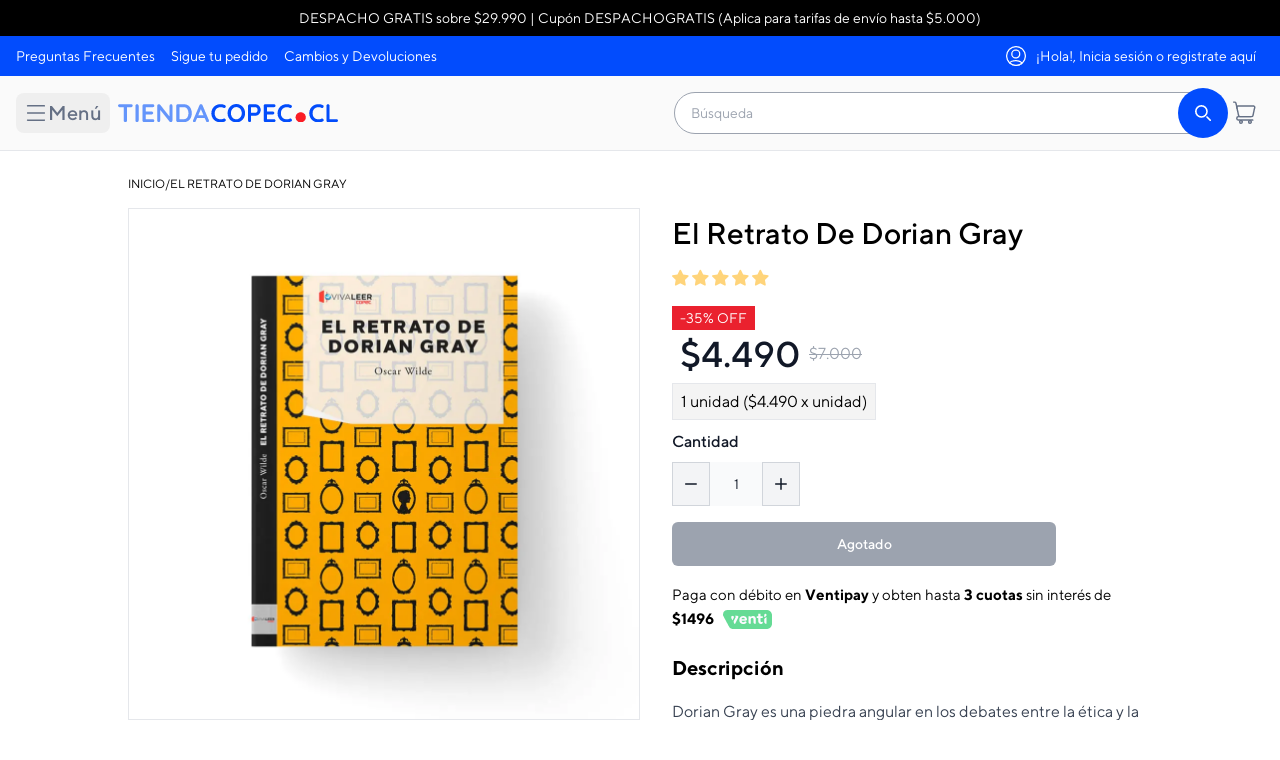

--- FILE ---
content_type: text/html; charset=utf-8
request_url: https://www.tiendacopec.cl/products/712029-el-retrato-de-dorian-gray-db
body_size: 77822
content:
<!doctype html>
<html lang="es">
  <head>
    <script id="pandectes-rules">   /* PANDECTES-GDPR: DO NOT MODIFY AUTO GENERATED CODE OF THIS SCRIPT */      window.PandectesSettings = {"store":{"id":27066630217,"plan":"premium","theme":"Copia de Tienda Copec - [ Modificacion PopUp ]","primaryLocale":"es","adminMode":false,"headless":false,"storefrontRootDomain":"","checkoutRootDomain":"","storefrontAccessToken":""},"tsPublished":1759837336,"declaration":{"showPurpose":false,"showProvider":false,"showDateGenerated":false},"language":{"unpublished":[],"languageMode":"Single","fallbackLanguage":"es","languageDetection":"browser","languagesSupported":[]},"texts":{"managed":{"headerText":{"es":"Centro de preferencia de la privacidad"},"consentText":{"es":"Utilizamos cookies en nuestro sitio. Algunas son estrictamente necesarias para su funcionamiento, otras son opcionales y su objetivo es:<ul><li>Mejorar tu experiencia de navegación.</li>\n<li>Medir cómo utilizas el sitio.</li><li>Personalizar el contenido.</li><li>Publicidad, marketing e interacción en RR.SS.</li></ul>Al  “Aceptar”, autorizas la instalación de cookies opcionales.También puedes configurarlas seleccionando “Configurar”. <a href=\"/pages/politica-de-cookies\">Política de cookies</a> y"},"linkText":{"es":"Política de Privacidad."},"imprintText":{"es":"Imprint"},"googleLinkText":{"es":"Términos de privacidad de Google"},"allowButtonText":{"es":"Aceptar"},"denyButtonText":{"es":"Rechazar"},"dismissButtonText":{"es":"OK"},"leaveSiteButtonText":{"es":"Salir de este sitio"},"preferencesButtonText":{"es":"Configurar"},"cookiePolicyText":{"es":"Política de cookies"},"preferencesPopupTitleText":{"es":"Centro de preferencia de la privacidad"},"preferencesPopupIntroText":{"es":"Las cookies que puedan ser instaladas durante tu navegación en este sitio pueden ser administradas por ti, mediante su configuración.  Puedes hacer esto al ingresar por primera vez al sitio o cuando lo estimes oportuno.\nAl deshabilitar algunas cookies opcionales, tu experiencia de navegación podría verse afectada. Si decides deshabilitar todas las cookies, solo usaremos las estrictamente necesarias, que son esenciales e imprescindibles para la navegación y funcionamiento de nuestro sitio web."},"preferencesPopupSaveButtonText":{"es":"Guardar Configuración"},"preferencesPopupCloseButtonText":{"es":"Cerrar"},"preferencesPopupAcceptAllButtonText":{"es":"Aceptar todo"},"preferencesPopupRejectAllButtonText":{"es":"Rechazar todo"},"cookiesDetailsText":{"es":"Detalles de las cookies"},"preferencesPopupAlwaysAllowedText":{"es":"Siempre permitido"},"accessSectionParagraphText":{"es":"Tiene derecho a poder acceder a sus datos en cualquier momento."},"accessSectionTitleText":{"es":"Portabilidad de datos"},"accessSectionAccountInfoActionText":{"es":"Información personal"},"accessSectionDownloadReportActionText":{"es":"Descargar todo"},"accessSectionGDPRRequestsActionText":{"es":"Solicitudes de sujetos de datos"},"accessSectionOrdersRecordsActionText":{"es":"Pedidos"},"rectificationSectionParagraphText":{"es":"Tienes derecho a solicitar la actualización de tus datos siempre que lo creas oportuno."},"rectificationSectionTitleText":{"es":"Rectificación de datos"},"rectificationCommentPlaceholder":{"es":"Describe lo que quieres que se actualice"},"rectificationCommentValidationError":{"es":"Se requiere comentario"},"rectificationSectionEditAccountActionText":{"es":"Solicita una actualización"},"erasureSectionTitleText":{"es":"Derecho al olvido"},"erasureSectionParagraphText":{"es":"Tiene derecho a solicitar la eliminación de todos sus datos. Después de eso, ya no podrá acceder a su cuenta."},"erasureSectionRequestDeletionActionText":{"es":"Solicitar la eliminación de datos personales"},"consentDate":{"es":"fecha de consentimiento"},"consentId":{"es":"ID de consentimiento"},"consentSectionChangeConsentActionText":{"es":"Cambiar la preferencia de consentimiento"},"consentSectionConsentedText":{"es":"Usted dio su consentimiento a la política de cookies de este sitio web en"},"consentSectionNoConsentText":{"es":"No ha dado su consentimiento a la política de cookies de este sitio web."},"consentSectionTitleText":{"es":"Su consentimiento de cookies"},"consentStatus":{"es":"Preferencia de consentimiento"},"confirmationFailureMessage":{"es":"Su solicitud no fue verificada. Vuelva a intentarlo y, si el problema persiste, comuníquese con el propietario de la tienda para obtener ayuda."},"confirmationFailureTitle":{"es":"Ocurrió un problema"},"confirmationSuccessMessage":{"es":"Pronto nos comunicaremos con usted en cuanto a su solicitud."},"confirmationSuccessTitle":{"es":"Tu solicitud está verificada"},"guestsSupportEmailFailureMessage":{"es":"Su solicitud no fue enviada. Vuelva a intentarlo y, si el problema persiste, comuníquese con el propietario de la tienda para obtener ayuda."},"guestsSupportEmailFailureTitle":{"es":"Ocurrió un problema"},"guestsSupportEmailPlaceholder":{"es":"Dirección de correo electrónico"},"guestsSupportEmailSuccessMessage":{"es":"Si está registrado como cliente de esta tienda, pronto recibirá un correo electrónico con instrucciones sobre cómo proceder."},"guestsSupportEmailSuccessTitle":{"es":"gracias por tu solicitud"},"guestsSupportEmailValidationError":{"es":"El correo no es válido"},"guestsSupportInfoText":{"es":"Inicie sesión con su cuenta de cliente para continuar."},"submitButton":{"es":"Enviar"},"submittingButton":{"es":"Sumisión..."},"cancelButton":{"es":"Cancelar"},"declIntroText":{"es":"Usamos cookies para optimizar la funcionalidad del sitio web, analizar el rendimiento y brindarle una experiencia personalizada. Algunas cookies son esenciales para que el sitio web funcione y funcione correctamente. Esas cookies no se pueden deshabilitar. En esta ventana puede gestionar su preferencia de cookies."},"declName":{"es":"Nombre"},"declPurpose":{"es":"Objetivo"},"declType":{"es":"Escribe"},"declRetention":{"es":"Retencion"},"declProvider":{"es":"Proveedor"},"declFirstParty":{"es":"Origen"},"declThirdParty":{"es":"Tercero"},"declSeconds":{"es":"segundos"},"declMinutes":{"es":"minutos"},"declHours":{"es":"horas"},"declDays":{"es":"días"},"declWeeks":{"es":"semana(s)"},"declMonths":{"es":"meses"},"declYears":{"es":"años"},"declSession":{"es":"Sesión"},"declDomain":{"es":"Dominio"},"declPath":{"es":"Sendero"}},"categories":{"strictlyNecessaryCookiesTitleText":{"es":"Estrictamente necesarias"},"strictlyNecessaryCookiesDescriptionText":{"es":"Estas cookies son necesarias para que el sitio web funcione y no se pueden desactivar en nuestros sistemas. Son esenciales e imprescindibles para la navegación y el funcionamiento de nuestro sitio web."},"functionalityCookiesTitleText":{"es":"Opcionales u adicionales"},"functionalityCookiesDescriptionText":{"es":"Estas cookies tienen por objeto mejorar la experiencia de navegación. Sin ellas el usuario puede navegar en el sitio, pero algunas funcionalidades podrían no estar disponibles."},"performanceCookiesTitleText":{"es":"Cookies de analítica"},"performanceCookiesDescriptionText":{"es":"Son cookies creadas por este sitio web, y que sólo puede leer el propio sitio."},"targetingCookiesTitleText":{"es":"Cookies de marketing"},"targetingCookiesDescriptionText":{"es":"Son cookies creadas por terceros."},"unclassifiedCookiesTitleText":{"es":"Cookies de terceros"},"unclassifiedCookiesDescriptionText":{"es":"Son cookies creadas por terceros y consisten en: \nCookies de redes sociales: Copec, en el sitio, utiliza cookies de Instagram, Facebook, Twitter, Linkedin, entre otras redes sociales, para que el usuario pueda compartir contenidos del sitio web en dichas redes sociales; o, bien para facilitar el registro en el E-commerce, de esta forma, con los datos que los usuarios han facilitado en dichas redes sociales, se pueden completar directamente los campos del formulario de registro en el sitio."}},"auto":{}},"library":{"previewMode":false,"fadeInTimeout":0,"defaultBlocked":0,"showLink":true,"showImprintLink":false,"showGoogleLink":false,"enabled":true,"cookie":{"expiryDays":365,"secure":true,"domain":""},"dismissOnScroll":false,"dismissOnWindowClick":true,"dismissOnTimeout":false,"palette":{"popup":{"background":"#FFFFFF","backgroundForCalculations":{"a":1,"b":255,"g":255,"r":255},"text":"#000000"},"button":{"background":"#024CFD","backgroundForCalculations":{"a":1,"b":253,"g":76,"r":2},"text":"#FFFFFF","textForCalculation":{"a":1,"b":255,"g":255,"r":255},"border":"transparent"}},"content":{"href":"https://www.tiendacopec.cl/pages/politica-de-privacidad","imprintHref":"/","close":"&#10005;","target":"_blank","logo":""},"window":"<div role=\"dialog\" aria-labelledby=\"cookieconsent:head\" aria-describedby=\"cookieconsent:desc\" id=\"pandectes-banner\" class=\"cc-window-wrapper cc-bottom-left-wrapper\"><div class=\"pd-cookie-banner-window cc-window {{classes}}\"><!--googleoff: all-->{{children}}<!--googleon: all--></div></div>","compliance":{"custom":"<div class=\"cc-compliance cc-highlight\">{{preferences}}{{allow}}</div>"},"type":"custom","layouts":{"basic":"{{header}}{{messagelink}}{{compliance}}{{close}}"},"position":"bottom-left","theme":"classic","revokable":false,"animateRevokable":false,"revokableReset":false,"revokableLogoUrl":"https://cdn.shopify.com/s/files/1/0270/6663/0217/t/195/assets/pandectes-reopen-logo.png?v=1759836873","revokablePlacement":"bottom-left","revokableMarginHorizontal":15,"revokableMarginVertical":15,"static":false,"autoAttach":true,"hasTransition":true,"blacklistPage":[""],"elements":{"close":"<button aria-label=\"Cerrar\" type=\"button\" class=\"cc-close\">{{close}}</button>","dismiss":"<button type=\"button\" class=\"cc-btn cc-btn-decision cc-dismiss\">{{dismiss}}</button>","allow":"<button type=\"button\" class=\"cc-btn cc-btn-decision cc-allow\">{{allow}}</button>","deny":"<button type=\"button\" class=\"cc-btn cc-btn-decision cc-deny\">{{deny}}</button>","preferences":"<button type=\"button\" class=\"cc-btn cc-settings\" onclick=\"Pandectes.fn.openPreferences()\">{{preferences}}</button>"}},"geolocation":{"brOnly":false,"caOnly":false,"euOnly":false},"dsr":{"guestsSupport":false,"accessSectionDownloadReportAuto":false},"banner":{"resetTs":1676483158,"extraCss":"        .cc-banner-logo {max-width: 30em!important;}    @media(min-width: 768px) {.cc-window.cc-floating{max-width: 30em!important;width: 30em!important;}}    .cc-message, .pd-cookie-banner-window .cc-header, .cc-logo {text-align: left}    .cc-window-wrapper{z-index: 9999;}    .cc-window{z-index: 9999;font-family: 18px;}    .pd-cookie-banner-window .cc-header{font-family: 18px;}    .pd-cp-ui{font-family: 18px; background-color: #FFFFFF;color:#000000;}    button.pd-cp-btn, a.pd-cp-btn{background-color:#024CFD;color:#FFFFFF!important;}    input + .pd-cp-preferences-slider{background-color: rgba(0, 0, 0, 0.3)}    .pd-cp-scrolling-section::-webkit-scrollbar{background-color: rgba(0, 0, 0, 0.3)}    input:checked + .pd-cp-preferences-slider{background-color: rgba(0, 0, 0, 1)}    .pd-cp-scrolling-section::-webkit-scrollbar-thumb {background-color: rgba(0, 0, 0, 1)}    .pd-cp-ui-close{color:#000000;}    .pd-cp-preferences-slider:before{background-color: #FFFFFF}    .pd-cp-title:before {border-color: #000000!important}    .pd-cp-preferences-slider{background-color:#000000}    .pd-cp-toggle{color:#000000!important}    @media(max-width:699px) {.pd-cp-ui-close-top svg {fill: #000000}}    .pd-cp-toggle:hover,.pd-cp-toggle:visited,.pd-cp-toggle:active{color:#000000!important}    .pd-cookie-banner-window {box-shadow: 0 0 18px rgb(0 0 0 / 20%);}  .pd-cp-ui.pd-cp-ui__bottom {        width: 100%;    border-radius: 5px;    overflow: hidden;    margin: 0px;} a.cc-btn.cc-btn-decision.cc-allow:hover{    background-color: #003965;    color: #fff !important;}a.pd-cp-ui-rejectAll.pd-cp-btn.pd-cp-btn__small {    display: none;}.pd-cp-ui-content {   font-family: Helvetica, Calibri, Arial, sans-serif;    font-size: 16px !important;    line-height: 1.5em;}.pd-cp-ui-intro{font-family: Helvetica, Calibri, Arial, sans-serif;    font-size: 16px !important;    line-height: 1.5em;}.pd-cp-ui-close {    display: flex;    border-color: rgb(0, 57, 101) !important;    border: 2px solid;    width: 98%;    border-radius: 5px;    justify-content: center;}.pd-cp-btn.pd-cp-ui-save {    width: 98%;}a.pd-cp-btn.pd-cp-ui-save {    font-size: 15px;    letter-spacing: 0px;}span#cookieconsent\\:desc a {    text-decoration: underline;    color: black;}","customJavascript":{},"showPoweredBy":false,"logoHeight":40,"revokableTrigger":false,"hybridStrict":false,"cookiesBlockedByDefault":"0","isActive":false,"implicitSavePreferences":true,"cookieIcon":false,"blockBots":false,"showCookiesDetails":true,"hasTransition":true,"blockingPage":false,"showOnlyLandingPage":false,"leaveSiteUrl":"https://www.google.com","linkRespectStoreLang":false},"cookies":{"0":[{"name":"_tracking_consent","type":"http","domain":".tiendacopec.cl","path":"/","provider":"Shopify","firstParty":false,"retention":"1 year(s)","session":false,"expires":1,"unit":"declYears","purpose":{"es":"Preferencias de seguimiento."}},{"name":"_shopify_tm","type":"http","domain":".tiendacopec.cl","path":"/","provider":"Shopify","firstParty":false,"retention":"1 year(s)","session":false,"expires":1,"unit":"declYears","purpose":{"es":"Se utiliza para administrar la configuración de privacidad del cliente."}},{"name":"_shopify_tw","type":"http","domain":".tiendacopec.cl","path":"/","provider":"Shopify","firstParty":false,"retention":"1 year(s)","session":false,"expires":1,"unit":"declYears","purpose":{"es":"Se utiliza para administrar la configuración de privacidad del cliente."}},{"name":"secure_customer_sig","type":"http","domain":"www.tiendacopec.cl","path":"/","provider":"Shopify","firstParty":true,"retention":"1 year(s)","session":false,"expires":1,"unit":"declYears","purpose":{"es":"Se utiliza en relación con el inicio de sesión del cliente."}},{"name":"_secure_session_id","type":"http","domain":"www.tiendacopec.cl","path":"/","provider":"Shopify","firstParty":true,"retention":"1 year(s)","session":false,"expires":1,"unit":"declYears","purpose":{"es":"Se utiliza en relación con la navegación a través de un escaparate."}},{"name":"_shopify_m","type":"http","domain":".tiendacopec.cl","path":"/","provider":"Shopify","firstParty":false,"retention":"1 year(s)","session":false,"expires":1,"unit":"declYears","purpose":{"es":"Se utiliza para administrar la configuración de privacidad del cliente."}}],"1":[{"name":"_shopify_sa_t","type":"http","domain":".tiendacopec.cl","path":"/","provider":"Shopify","firstParty":false,"retention":"1 year(s)","session":false,"expires":1,"unit":"declYears","purpose":{"es":"Análisis de Shopify relacionados con marketing y referencias."}},{"name":"_shopify_sa_p","type":"http","domain":".tiendacopec.cl","path":"/","provider":"Shopify","firstParty":false,"retention":"1 year(s)","session":false,"expires":1,"unit":"declYears","purpose":{"es":"Análisis de Shopify relacionados con marketing y referencias."}},{"name":"_y","type":"http","domain":".tiendacopec.cl","path":"/","provider":"Shopify","firstParty":false,"retention":"1 year(s)","session":false,"expires":1,"unit":"declYears","purpose":{"es":"Análisis de Shopify."}},{"name":"_s","type":"http","domain":".tiendacopec.cl","path":"/","provider":"Shopify","firstParty":false,"retention":"1 year(s)","session":false,"expires":1,"unit":"declYears","purpose":{"es":"Análisis de Shopify."}},{"name":"_landing_page","type":"http","domain":".tiendacopec.cl","path":"/","provider":"Shopify","firstParty":false,"retention":"1 year(s)","session":false,"expires":1,"unit":"declYears","purpose":{"es":"Realiza un seguimiento de las páginas de destino."}},{"name":"_orig_referrer","type":"http","domain":".tiendacopec.cl","path":"/","provider":"Shopify","firstParty":false,"retention":"1 year(s)","session":false,"expires":1,"unit":"declYears","purpose":{"es":"Realiza un seguimiento de las páginas de destino."}},{"name":"_shopify_y","type":"http","domain":".tiendacopec.cl","path":"/","provider":"Shopify","firstParty":false,"retention":"1 year(s)","session":false,"expires":1,"unit":"declYears","purpose":{"es":"Análisis de Shopify."}},{"name":"_shopify_s","type":"http","domain":".tiendacopec.cl","path":"/","provider":"Shopify","firstParty":false,"retention":"1 year(s)","session":false,"expires":1,"unit":"declYears","purpose":{"es":"Análisis de Shopify."}}],"2":[{"name":"_gat","type":"http","domain":".tiendacopec.cl","path":"/","provider":"Google","firstParty":false,"retention":"1 year(s)","session":false,"expires":1,"unit":"declYears","purpose":{"es":"Google Analytics coloca una cookie para filtrar las solicitudes de los bots."}},{"name":"_gid","type":"http","domain":".tiendacopec.cl","path":"/","provider":"Google","firstParty":false,"retention":"1 year(s)","session":false,"expires":1,"unit":"declYears","purpose":{"es":"Google Analytics coloca una cookie para contar y realizar un seguimiento de las páginas vistas."}},{"name":"_ga","type":"http","domain":".tiendacopec.cl","path":"/","provider":"Google","firstParty":false,"retention":"1 year(s)","session":false,"expires":1,"unit":"declYears","purpose":{"es":"La cookie está configurada por Google Analytics con funcionalidad desconocida"}}],"4":[{"name":"_gcl_au","type":"http","domain":".tiendacopec.cl","path":"/","provider":"Google","firstParty":false,"retention":"1 year(s)","session":false,"expires":1,"unit":"declYears","purpose":{"es":"Google Tag Manager coloca una cookie para realizar un seguimiento de las conversiones."}},{"name":"_fbp","type":"http","domain":".tiendacopec.cl","path":"/","provider":"Facebook","firstParty":false,"retention":"1 year(s)","session":false,"expires":1,"unit":"declYears","purpose":{"es":"Facebook coloca una cookie para rastrear las visitas a través de los sitios web."}}],"8":[{"name":"prism_253625089","type":"http","domain":".tiendacopec.cl","path":"/","provider":"Unknown","firstParty":false,"retention":"1 year(s)","session":false,"expires":1,"unit":"declYears","purpose":{"es":""}},{"name":"TLTSID","type":"http","domain":".tiendacopec.cl","path":"/","provider":"Unknown","firstParty":false,"retention":"Session","session":true,"expires":1,"unit":"declDays","purpose":{"es":""}},{"name":"baMet_visit","type":"http","domain":"www.tiendacopec.cl","path":"/","provider":"Unknown","firstParty":true,"retention":"1 year(s)","session":false,"expires":1,"unit":"declYears","purpose":{"es":""}},{"name":"ba-pr-id","type":"http","domain":"www.tiendacopec.cl","path":"/","provider":"Unknown","firstParty":true,"retention":"1 year(s)","session":false,"expires":1,"unit":"declYears","purpose":{"es":""}},{"name":"localization","type":"http","domain":"www.tiendacopec.cl","path":"/","provider":"Unknown","firstParty":true,"retention":"1 year(s)","session":false,"expires":1,"unit":"declYears","purpose":{"es":""}},{"name":"recentlyViewed","type":"http","domain":"www.tiendacopec.cl","path":"/","provider":"Unknown","firstParty":true,"retention":"1 year(s)","session":false,"expires":1,"unit":"declYears","purpose":{"es":""}}]},"blocker":{"isActive":false,"googleConsentMode":{"id":"","analyticsId":"","isActive":true,"adStorageCategory":4,"analyticsStorageCategory":2,"personalizationStorageCategory":1,"functionalityStorageCategory":1,"customEvent":true,"securityStorageCategory":0,"redactData":true,"urlPassthrough":false},"facebookPixel":{"id":"","isActive":false,"ldu":false},"microsoft":{},"rakuten":{"isActive":false,"cmp":false,"ccpa":false},"clarity":{},"defaultBlocked":0,"patterns":{"whiteList":[],"blackList":{"1":[],"2":[],"4":[],"8":[]},"iframesWhiteList":[],"iframesBlackList":{"1":[],"2":[],"4":[],"8":[]},"beaconsWhiteList":[],"beaconsBlackList":{"1":[],"2":[],"4":[],"8":[]}}}}      !function(){"use strict";window.PandectesRules=window.PandectesRules||{},window.PandectesRules.manualBlacklist={1:[],2:[],4:[]},window.PandectesRules.blacklistedIFrames={1:[],2:[],4:[]},window.PandectesRules.blacklistedCss={1:[],2:[],4:[]},window.PandectesRules.blacklistedBeacons={1:[],2:[],4:[]};const e="javascript/blocked",t=["US-CA","US-VA","US-CT","US-UT","US-CO","US-MT","US-TX","US-OR","US-IA","US-NE","US-NH","US-DE","US-NJ","US-TN","US-MN"],n=["AT","BE","BG","HR","CY","CZ","DK","EE","FI","FR","DE","GR","HU","IE","IT","LV","LT","LU","MT","NL","PL","PT","RO","SK","SI","ES","SE","GB","LI","NO","IS"];function a(e){return new RegExp(e.replace(/[/\\.+?$()]/g,"\\$&").replace("*","(.*)"))}const o=(e,t="log")=>{new URLSearchParams(window.location.search).get("log")&&console[t](`PandectesRules: ${e}`)};function s(e){const t=document.createElement("script");t.async=!0,t.src=e,document.head.appendChild(t)}const r=window.PandectesRulesSettings||window.PandectesSettings,i=function(){if(void 0!==window.dataLayer&&Array.isArray(window.dataLayer)){if(window.dataLayer.some((e=>"pandectes_full_scan"===e.event)))return!0}return!1}(),c=((e="_pandectes_gdpr")=>{const t=("; "+document.cookie).split("; "+e+"=");let n;if(t.length<2)n={};else{const e=t.pop().split(";");n=window.atob(e.shift())}const a=(e=>{try{return JSON.parse(e)}catch(e){return!1}})(n);return!1!==a?a:n})(),{banner:{isActive:l},blocker:{defaultBlocked:d,patterns:u}}=r,g=c&&null!==c.preferences&&void 0!==c.preferences?c.preferences:null,p=i?0:l?null===g?d:g:0,f={1:!(1&p),2:!(2&p),4:!(4&p)},{blackList:h,whiteList:y,iframesBlackList:w,iframesWhiteList:m,beaconsBlackList:b,beaconsWhiteList:k}=u,_={blackList:[],whiteList:[],iframesBlackList:{1:[],2:[],4:[],8:[]},iframesWhiteList:[],beaconsBlackList:{1:[],2:[],4:[],8:[]},beaconsWhiteList:[]};[1,2,4].map((e=>{f[e]||(_.blackList.push(...h[e].length?h[e].map(a):[]),_.iframesBlackList[e]=w[e].length?w[e].map(a):[],_.beaconsBlackList[e]=b[e].length?b[e].map(a):[])})),_.whiteList=y.length?y.map(a):[],_.iframesWhiteList=m.length?m.map(a):[],_.beaconsWhiteList=k.length?k.map(a):[];const v={scripts:[],iframes:{1:[],2:[],4:[]},beacons:{1:[],2:[],4:[]},css:{1:[],2:[],4:[]}},L=(t,n)=>t&&(!n||n!==e)&&(!_.blackList||_.blackList.some((e=>e.test(t))))&&(!_.whiteList||_.whiteList.every((e=>!e.test(t)))),S=(e,t)=>{const n=_.iframesBlackList[t],a=_.iframesWhiteList;return e&&(!n||n.some((t=>t.test(e))))&&(!a||a.every((t=>!t.test(e))))},C=(e,t)=>{const n=_.beaconsBlackList[t],a=_.beaconsWhiteList;return e&&(!n||n.some((t=>t.test(e))))&&(!a||a.every((t=>!t.test(e))))},A=new MutationObserver((e=>{for(let t=0;t<e.length;t++){const{addedNodes:n}=e[t];for(let e=0;e<n.length;e++){const t=n[e],a=t.dataset&&t.dataset.cookiecategory;if(1===t.nodeType&&"LINK"===t.tagName){const e=t.dataset&&t.dataset.href;if(e&&a)switch(a){case"functionality":case"C0001":v.css[1].push(e);break;case"performance":case"C0002":v.css[2].push(e);break;case"targeting":case"C0003":v.css[4].push(e)}}}}}));var $=new MutationObserver((t=>{for(let n=0;n<t.length;n++){const{addedNodes:a}=t[n];for(let t=0;t<a.length;t++){const n=a[t],s=n.src||n.dataset&&n.dataset.src,r=n.dataset&&n.dataset.cookiecategory;if(1===n.nodeType&&"IFRAME"===n.tagName){if(s){let e=!1;S(s,1)||"functionality"===r||"C0001"===r?(e=!0,v.iframes[1].push(s)):S(s,2)||"performance"===r||"C0002"===r?(e=!0,v.iframes[2].push(s)):(S(s,4)||"targeting"===r||"C0003"===r)&&(e=!0,v.iframes[4].push(s)),e&&(n.removeAttribute("src"),n.setAttribute("data-src",s))}}else if(1===n.nodeType&&"IMG"===n.tagName){if(s){let e=!1;C(s,1)?(e=!0,v.beacons[1].push(s)):C(s,2)?(e=!0,v.beacons[2].push(s)):C(s,4)&&(e=!0,v.beacons[4].push(s)),e&&(n.removeAttribute("src"),n.setAttribute("data-src",s))}}else if(1===n.nodeType&&"SCRIPT"===n.tagName){const t=n.type;let a=!1;if(L(s,t)?(o(`rule blocked: ${s}`),a=!0):s&&r?o(`manually blocked @ ${r}: ${s}`):r&&o(`manually blocked @ ${r}: inline code`),a){v.scripts.push([n,t]),n.type=e;const a=function(t){n.getAttribute("type")===e&&t.preventDefault(),n.removeEventListener("beforescriptexecute",a)};n.addEventListener("beforescriptexecute",a),n.parentElement&&n.parentElement.removeChild(n)}}}}}));const P=document.createElement,E={src:Object.getOwnPropertyDescriptor(HTMLScriptElement.prototype,"src"),type:Object.getOwnPropertyDescriptor(HTMLScriptElement.prototype,"type")};window.PandectesRules.unblockCss=e=>{const t=v.css[e]||[];t.length&&o(`Unblocking CSS for ${e}`),t.forEach((e=>{const t=document.querySelector(`link[data-href^="${e}"]`);t.removeAttribute("data-href"),t.href=e})),v.css[e]=[]},window.PandectesRules.unblockIFrames=e=>{const t=v.iframes[e]||[];t.length&&o(`Unblocking IFrames for ${e}`),_.iframesBlackList[e]=[],t.forEach((e=>{const t=document.querySelector(`iframe[data-src^="${e}"]`);t.removeAttribute("data-src"),t.src=e})),v.iframes[e]=[]},window.PandectesRules.unblockBeacons=e=>{const t=v.beacons[e]||[];t.length&&o(`Unblocking Beacons for ${e}`),_.beaconsBlackList[e]=[],t.forEach((e=>{const t=document.querySelector(`img[data-src^="${e}"]`);t.removeAttribute("data-src"),t.src=e})),v.beacons[e]=[]},window.PandectesRules.unblockInlineScripts=function(e){const t=1===e?"functionality":2===e?"performance":"targeting",n=document.querySelectorAll(`script[type="javascript/blocked"][data-cookiecategory="${t}"]`);o(`unblockInlineScripts: ${n.length} in ${t}`),n.forEach((function(e){const t=document.createElement("script");t.type="text/javascript",e.hasAttribute("src")?t.src=e.getAttribute("src"):t.textContent=e.textContent,document.head.appendChild(t),e.parentNode.removeChild(e)}))},window.PandectesRules.unblockInlineCss=function(e){const t=1===e?"functionality":2===e?"performance":"targeting",n=document.querySelectorAll(`link[data-cookiecategory="${t}"]`);o(`unblockInlineCss: ${n.length} in ${t}`),n.forEach((function(e){e.href=e.getAttribute("data-href")}))},window.PandectesRules.unblock=function(e){e.length<1?(_.blackList=[],_.whiteList=[],_.iframesBlackList=[],_.iframesWhiteList=[]):(_.blackList&&(_.blackList=_.blackList.filter((t=>e.every((e=>"string"==typeof e?!t.test(e):e instanceof RegExp?t.toString()!==e.toString():void 0))))),_.whiteList&&(_.whiteList=[..._.whiteList,...e.map((e=>{if("string"==typeof e){const t=".*"+a(e)+".*";if(_.whiteList.every((e=>e.toString()!==t.toString())))return new RegExp(t)}else if(e instanceof RegExp&&_.whiteList.every((t=>t.toString()!==e.toString())))return e;return null})).filter(Boolean)]));let t=0;[...v.scripts].forEach((([e,n],a)=>{if(function(e){const t=e.getAttribute("src");return _.blackList&&_.blackList.every((e=>!e.test(t)))||_.whiteList&&_.whiteList.some((e=>e.test(t)))}(e)){const o=document.createElement("script");for(let t=0;t<e.attributes.length;t++){let n=e.attributes[t];"src"!==n.name&&"type"!==n.name&&o.setAttribute(n.name,e.attributes[t].value)}o.setAttribute("src",e.src),o.setAttribute("type",n||"application/javascript"),document.head.appendChild(o),v.scripts.splice(a-t,1),t++}})),0==_.blackList.length&&0===_.iframesBlackList[1].length&&0===_.iframesBlackList[2].length&&0===_.iframesBlackList[4].length&&0===_.beaconsBlackList[1].length&&0===_.beaconsBlackList[2].length&&0===_.beaconsBlackList[4].length&&(o("Disconnecting observers"),$.disconnect(),A.disconnect())};const{store:{adminMode:B,headless:T,storefrontRootDomain:R,checkoutRootDomain:I,storefrontAccessToken:O},banner:{isActive:N},blocker:U}=r,{defaultBlocked:D}=U;N&&function(e){if(window.Shopify&&window.Shopify.customerPrivacy)return void e();let t=null;window.Shopify&&window.Shopify.loadFeatures&&window.Shopify.trackingConsent?e():t=setInterval((()=>{window.Shopify&&window.Shopify.loadFeatures&&(clearInterval(t),window.Shopify.loadFeatures([{name:"consent-tracking-api",version:"0.1"}],(t=>{t?o("Shopify.customerPrivacy API - failed to load"):(o(`shouldShowBanner() -> ${window.Shopify.trackingConsent.shouldShowBanner()} | saleOfDataRegion() -> ${window.Shopify.trackingConsent.saleOfDataRegion()}`),e())})))}),10)}((()=>{!function(){const e=window.Shopify.trackingConsent;if(!1!==e.shouldShowBanner()||null!==g||7!==D)try{const t=B&&!(window.Shopify&&window.Shopify.AdminBarInjector);let n={preferences:!(1&p)||i||t,analytics:!(2&p)||i||t,marketing:!(4&p)||i||t};T&&(n.headlessStorefront=!0,n.storefrontRootDomain=R?.length?R:window.location.hostname,n.checkoutRootDomain=I?.length?I:`checkout.${window.location.hostname}`,n.storefrontAccessToken=O?.length?O:""),e.firstPartyMarketingAllowed()===n.marketing&&e.analyticsProcessingAllowed()===n.analytics&&e.preferencesProcessingAllowed()===n.preferences||e.setTrackingConsent(n,(function(e){e&&e.error?o("Shopify.customerPrivacy API - failed to setTrackingConsent"):o(`setTrackingConsent(${JSON.stringify(n)})`)}))}catch(e){o("Shopify.customerPrivacy API - exception")}}(),function(){if(T){const e=window.Shopify.trackingConsent,t=e.currentVisitorConsent();if(navigator.globalPrivacyControl&&""===t.sale_of_data){const t={sale_of_data:!1,headlessStorefront:!0};t.storefrontRootDomain=R?.length?R:window.location.hostname,t.checkoutRootDomain=I?.length?I:`checkout.${window.location.hostname}`,t.storefrontAccessToken=O?.length?O:"",e.setTrackingConsent(t,(function(e){e&&e.error?o(`Shopify.customerPrivacy API - failed to setTrackingConsent({${JSON.stringify(t)})`):o(`setTrackingConsent(${JSON.stringify(t)})`)}))}}}()}));const M="[Pandectes :: Google Consent Mode debug]:";function z(...e){const t=e[0],n=e[1],a=e[2];if("consent"!==t)return"config"===t?"config":void 0;const{ad_storage:o,ad_user_data:s,ad_personalization:r,functionality_storage:i,analytics_storage:c,personalization_storage:l,security_storage:d}=a,u={Command:t,Mode:n,ad_storage:o,ad_user_data:s,ad_personalization:r,functionality_storage:i,analytics_storage:c,personalization_storage:l,security_storage:d};return console.table(u),"default"===n&&("denied"===o&&"denied"===s&&"denied"===r&&"denied"===i&&"denied"===c&&"denied"===l||console.warn(`${M} all types in a "default" command should be set to "denied" except for security_storage that should be set to "granted"`)),n}let j=!1,x=!1;function q(e){e&&("default"===e?(j=!0,x&&console.warn(`${M} "default" command was sent but there was already an "update" command before it.`)):"update"===e?(x=!0,j||console.warn(`${M} "update" command was sent but there was no "default" command before it.`)):"config"===e&&(j||console.warn(`${M} a tag read consent state before a "default" command was sent.`)))}const{banner:{isActive:F,hybridStrict:W},geolocation:{caOnly:H=!1,euOnly:G=!1,brOnly:J=!1,jpOnly:V=!1,thOnly:K=!1,chOnly:Z=!1,zaOnly:Y=!1,canadaOnly:X=!1,globalVisibility:Q=!0},blocker:{defaultBlocked:ee=7,googleConsentMode:{isActive:te,onlyGtm:ne=!1,customEvent:ae,id:oe="",analyticsId:se="",adwordsId:re="",redactData:ie,urlPassthrough:ce,adStorageCategory:le,analyticsStorageCategory:de,functionalityStorageCategory:ue,personalizationStorageCategory:ge,securityStorageCategory:pe,dataLayerProperty:fe="dataLayer",waitForUpdate:he=0,useNativeChannel:ye=!1,debugMode:we=!1}}}=r;function me(){window[fe].push(arguments)}window[fe]=window[fe]||[];const be={hasInitialized:!1,useNativeChannel:!1,ads_data_redaction:!1,url_passthrough:!1,data_layer_property:"dataLayer",storage:{ad_storage:"granted",ad_user_data:"granted",ad_personalization:"granted",analytics_storage:"granted",functionality_storage:"granted",personalization_storage:"granted",security_storage:"granted"}};if(F&&te){we&&(ke=fe||"dataLayer",window[ke].forEach((e=>{q(z(...e))})),window[ke].push=function(...e){return q(z(...e[0])),Array.prototype.push.apply(this,e)});const e=0===(ee&le)?"granted":"denied",a=0===(ee&de)?"granted":"denied",o=0===(ee&ue)?"granted":"denied",r=0===(ee&ge)?"granted":"denied",i=0===(ee&pe)?"granted":"denied";be.hasInitialized=!0,be.useNativeChannel=ye,be.url_passthrough=ce,be.ads_data_redaction="denied"===e&&ie,be.storage.ad_storage=e,be.storage.ad_user_data=e,be.storage.ad_personalization=e,be.storage.analytics_storage=a,be.storage.functionality_storage=o,be.storage.personalization_storage=r,be.storage.security_storage=i,be.data_layer_property=fe||"dataLayer",me("set","developer_id.dMTZkMj",!0),be.ads_data_redaction&&me("set","ads_data_redaction",be.ads_data_redaction),be.url_passthrough&&me("set","url_passthrough",be.url_passthrough),function(){const e=p!==ee?{wait_for_update:he||500}:he?{wait_for_update:he}:{};Q&&!W?me("consent","default",{...be.storage,...e}):(me("consent","default",{...be.storage,...e,region:[...G||W?n:[],...H&&!W?t:[],...J&&!W?["BR"]:[],...V&&!W?["JP"]:[],...!1===X||W?[]:["CA"],...K&&!W?["TH"]:[],...Z&&!W?["CH"]:[],...Y&&!W?["ZA"]:[]]}),me("consent","default",{ad_storage:"granted",ad_user_data:"granted",ad_personalization:"granted",analytics_storage:"granted",functionality_storage:"granted",personalization_storage:"granted",security_storage:"granted",...e}));if(null!==g){const e=0===(p&le)?"granted":"denied",t=0===(p&de)?"granted":"denied",n=0===(p&ue)?"granted":"denied",a=0===(p&ge)?"granted":"denied",o=0===(p&pe)?"granted":"denied";be.storage.ad_storage=e,be.storage.ad_user_data=e,be.storage.ad_personalization=e,be.storage.analytics_storage=t,be.storage.functionality_storage=n,be.storage.personalization_storage=a,be.storage.security_storage=o,me("consent","update",be.storage)}me("js",new Date);const a="https://www.googletagmanager.com";if(oe.length){const e=oe.split(",");window[be.data_layer_property].push({"gtm.start":(new Date).getTime(),event:"gtm.js"});for(let t=0;t<e.length;t++){const n="dataLayer"!==be.data_layer_property?`&l=${be.data_layer_property}`:"";s(`${a}/gtm.js?id=${e[t].trim()}${n}`)}}if(se.length){const e=se.split(",");for(let t=0;t<e.length;t++){const n=e[t].trim();n.length&&(s(`${a}/gtag/js?id=${n}`),me("config",n,{send_page_view:!1}))}}if(re.length){const e=re.split(",");for(let t=0;t<e.length;t++){const n=e[t].trim();n.length&&(s(`${a}/gtag/js?id=${n}`),me("config",n,{allow_enhanced_conversions:!0}))}}}()}else if(ne){const e="https://www.googletagmanager.com";if(oe.length){const t=oe.split(",");for(let n=0;n<t.length;n++){const a="dataLayer"!==be.data_layer_property?`&l=${be.data_layer_property}`:"";s(`${e}/gtm.js?id=${t[n].trim()}${a}`)}}}var ke;const{blocker:{klaviyoIsActive:_e,googleConsentMode:{adStorageCategory:ve}}}=r;_e&&window.addEventListener("PandectesEvent_OnConsent",(function(e){const{preferences:t}=e.detail;if(null!=t){const e=0===(t&ve)?"granted":"denied";void 0!==window.klaviyo&&window.klaviyo.isIdentified()&&window.klaviyo.push(["identify",{ad_personalization:e,ad_user_data:e}])}}));const{banner:{revokableTrigger:Le}}=r;Le&&(window.onload=async()=>{for await(let e of((e,t=1e3,n=1e4)=>{const a=new WeakMap;return{async*[Symbol.asyncIterator](){const o=Date.now();for(;Date.now()-o<n;){const n=document.querySelectorAll(e);for(const e of n)a.has(e)||(a.set(e,!0),yield e);await new Promise((e=>setTimeout(e,t)))}}}})('a[href*="#reopenBanner"]'))e.onclick=e=>{e.preventDefault(),window.Pandectes.fn.revokeConsent()}});const{banner:{isActive:Se},blocker:{defaultBlocked:Ce=7,microsoft:{isActive:Ae,uetTags:$e,dataLayerProperty:Pe="uetq"}={isActive:!1,uetTags:"",dataLayerProperty:"uetq"},clarity:{isActive:Ee,id:Be}={isActive:!1,id:""}}}=r,Te={hasInitialized:!1,data_layer_property:"uetq",storage:{ad_storage:"granted"}};if(Se&&Ae){if(function(e,t,n){const a=new Date;a.setTime(a.getTime()+24*n*60*60*1e3);const o="expires="+a.toUTCString();document.cookie=`${e}=${t}; ${o}; path=/; secure; samesite=strict`}("_uetmsdns","0",365),$e.length){const e=$e.split(",");for(let t=0;t<e.length;t++)e[t].trim().length&&ze(e[t])}const e=4&Ce?"denied":"granted";if(Te.hasInitialized=!0,Te.storage.ad_storage=e,window[Pe]=window[Pe]||[],window[Pe].push("consent","default",Te.storage),null!==g){const e=4&p?"denied":"granted";Te.storage.ad_storage=e,window[Pe].push("consent","update",Te.storage)}}var Re,Ie,Oe,Ne,Ue,De,Me;function ze(e){const t=document.createElement("script");t.type="text/javascript",t.async=!0,t.src="//bat.bing.com/bat.js",t.onload=function(){const t={ti:e,cookieFlags:"SameSite=None;Secure"};t.q=window[Pe],window[Pe]=new UET(t),window[Pe].push("pageLoad")},document.head.appendChild(t)}Ee&&Se&&(Be.length&&(Re=window,Ie=document,Ne="script",Ue=Be,Re[Oe="clarity"]=Re[Oe]||function(){(Re[Oe].q=Re[Oe].q||[]).push(arguments)},(De=Ie.createElement(Ne)).async=1,De.src="https://www.clarity.ms/tag/"+Ue,(Me=Ie.getElementsByTagName(Ne)[0]).parentNode.insertBefore(De,Me)),window.addEventListener("PandectesEvent_OnConsent",(e=>{["new","revoke"].includes(e.detail?.consentType)&&"function"==typeof window.clarity&&(2&e.detail?.preferences?window.clarity("consent",!1):window.clarity("consent"))}))),window.PandectesRules.gcm=be;const{banner:{isActive:je},blocker:{isActive:xe}}=r;o(`Prefs: ${p} | Banner: ${je?"on":"off"} | Blocker: ${xe?"on":"off"}`);const qe=null===g&&/\/checkouts\//.test(window.location.pathname);0!==p&&!1===i&&xe&&!qe&&(o("Blocker will execute"),document.createElement=function(...t){if("script"!==t[0].toLowerCase())return P.bind?P.bind(document)(...t):P;const n=P.bind(document)(...t);try{Object.defineProperties(n,{src:{...E.src,set(t){L(t,n.type)&&E.type.set.call(this,e),E.src.set.call(this,t)}},type:{...E.type,get(){const t=E.type.get.call(this);return t===e||L(this.src,t)?null:t},set(t){const a=L(n.src,n.type)?e:t;E.type.set.call(this,a)}}}),n.setAttribute=function(t,a){if("type"===t){const t=L(n.src,n.type)?e:a;E.type.set.call(n,t)}else"src"===t?(L(a,n.type)&&E.type.set.call(n,e),E.src.set.call(n,a)):HTMLScriptElement.prototype.setAttribute.call(n,t,a)}}catch(e){console.warn("Yett: unable to prevent script execution for script src ",n.src,".\n",'A likely cause would be because you are using a third-party browser extension that monkey patches the "document.createElement" function.')}return n},$.observe(document.documentElement,{childList:!0,subtree:!0}),A.observe(document.documentElement,{childList:!0,subtree:!0}))}();
</script>

    <meta charset="utf-8">
    <meta http-equiv="X-UA-Compatible" content="IE=edge">
    <meta name="viewport" content="width=device-width,initial-scale=1">
    <meta name="theme-color" content="">
    <link rel="canonical" href="https://www.tiendacopec.cl/products/712029-el-retrato-de-dorian-gray-db"><link
        rel="icon"
        type="image/png"
        href="//www.tiendacopec.cl/cdn/shop/files/favicon-tiendacopec.png?crop=center&height=32&v=1633716133&width=32"
      >
    
    <title>
      Retrato de Dorian Gray - Oscar Wilde | Tienda Copec
</title>

    

    
      <meta name="description" content="📖 “El retrato de Dorian Gray” de Oscar Wilde explora la obsesión por la juventud eterna y las consecuencias morales de la vanidad. ¡Consíguelo en Tienda Copec!">
    

    



<meta property="og:site_name" content="Tienda Copec">
<meta property="og:url" content="https://www.tiendacopec.cl/products/712029-el-retrato-de-dorian-gray-db">
<meta property="og:title" content="Retrato de Dorian Gray - Oscar Wilde | Tienda Copec">
<meta property="og:type" content="product">
<meta property="og:description" content="📖 “El retrato de Dorian Gray” de Oscar Wilde explora la obsesión por la juventud eterna y las consecuencias morales de la vanidad. ¡Consíguelo en Tienda Copec!"><meta property="og:image" content="http://www.tiendacopec.cl/cdn/shop/files/El-retrato-de-dorian-gray-de-bolsillo-op_fa88bf94-c524-4645-974b-2a17d11b4bb6.webp?v=1707489308">
  <meta
    property="og:image:secure_url"
    content="https://www.tiendacopec.cl/cdn/shop/files/El-retrato-de-dorian-gray-de-bolsillo-op_fa88bf94-c524-4645-974b-2a17d11b4bb6.webp?v=1707489308"
  >
  <meta property="og:image:width" content="1024">
  <meta property="og:image:height" content="1024"><meta
    property="og:price:amount"
    content="4.490"
  >
  <meta property="og:price:currency" content="CLP"><meta name="twitter:card" content="summary_large_image">
<meta name="twitter:title" content="Retrato de Dorian Gray - Oscar Wilde | Tienda Copec">
<meta name="twitter:description" content="📖 “El retrato de Dorian Gray” de Oscar Wilde explora la obsesión por la juventud eterna y las consecuencias morales de la vanidad. ¡Consíguelo en Tienda Copec!">


    <script>window.performance && window.performance.mark && window.performance.mark('shopify.content_for_header.start');</script><meta name="google-site-verification" content="ppKDmTxI1IcTVMi50dXAxW5XSpYPjr1IXdsFBsi7ioM">
<meta id="shopify-digital-wallet" name="shopify-digital-wallet" content="/27066630217/digital_wallets/dialog">
<link rel="alternate" type="application/json+oembed" href="https://www.tiendacopec.cl/products/712029-el-retrato-de-dorian-gray-db.oembed">
<script async="async" src="/checkouts/internal/preloads.js?locale=es-CL"></script>
<script id="shopify-features" type="application/json">{"accessToken":"a2aa4f730bf1aab6c20cd51740769d41","betas":["rich-media-storefront-analytics"],"domain":"www.tiendacopec.cl","predictiveSearch":true,"shopId":27066630217,"locale":"es"}</script>
<script>var Shopify = Shopify || {};
Shopify.shop = "copeccl.myshopify.com";
Shopify.locale = "es";
Shopify.currency = {"active":"CLP","rate":"1.0"};
Shopify.country = "CL";
Shopify.theme = {"name":"Tienda Copec S4_16\/01\/26","id":186734280777,"schema_name":"Tienda Copec","schema_version":"1.0.0","theme_store_id":null,"role":"main"};
Shopify.theme.handle = "null";
Shopify.theme.style = {"id":null,"handle":null};
Shopify.cdnHost = "www.tiendacopec.cl/cdn";
Shopify.routes = Shopify.routes || {};
Shopify.routes.root = "/";</script>
<script type="module">!function(o){(o.Shopify=o.Shopify||{}).modules=!0}(window);</script>
<script>!function(o){function n(){var o=[];function n(){o.push(Array.prototype.slice.apply(arguments))}return n.q=o,n}var t=o.Shopify=o.Shopify||{};t.loadFeatures=n(),t.autoloadFeatures=n()}(window);</script>
<script id="shop-js-analytics" type="application/json">{"pageType":"product"}</script>
<script defer="defer" async type="module" src="//www.tiendacopec.cl/cdn/shopifycloud/shop-js/modules/v2/client.init-shop-cart-sync_-aut3ZVe.es.esm.js"></script>
<script defer="defer" async type="module" src="//www.tiendacopec.cl/cdn/shopifycloud/shop-js/modules/v2/chunk.common_jR-HGkUL.esm.js"></script>
<script type="module">
  await import("//www.tiendacopec.cl/cdn/shopifycloud/shop-js/modules/v2/client.init-shop-cart-sync_-aut3ZVe.es.esm.js");
await import("//www.tiendacopec.cl/cdn/shopifycloud/shop-js/modules/v2/chunk.common_jR-HGkUL.esm.js");

  window.Shopify.SignInWithShop?.initShopCartSync?.({"fedCMEnabled":true,"windoidEnabled":true});

</script>
<script id="__st">var __st={"a":27066630217,"offset":-10800,"reqid":"9674443f-715b-4e42-b098-b24ec6efc2a5-1768992777","pageurl":"www.tiendacopec.cl\/products\/712029-el-retrato-de-dorian-gray-db","u":"3544962d13f1","p":"product","rtyp":"product","rid":6988642648137};</script>
<script>window.ShopifyPaypalV4VisibilityTracking = true;</script>
<script id="form-persister">!function(){'use strict';const t='contact',e='new_comment',n=[[t,t],['blogs',e],['comments',e],[t,'customer']],o='password',r='form_key',c=['recaptcha-v3-token','g-recaptcha-response','h-captcha-response',o],s=()=>{try{return window.sessionStorage}catch{return}},i='__shopify_v',u=t=>t.elements[r],a=function(){const t=[...n].map((([t,e])=>`form[action*='/${t}']:not([data-nocaptcha='true']) input[name='form_type'][value='${e}']`)).join(',');var e;return e=t,()=>e?[...document.querySelectorAll(e)].map((t=>t.form)):[]}();function m(t){const e=u(t);a().includes(t)&&(!e||!e.value)&&function(t){try{if(!s())return;!function(t){const e=s();if(!e)return;const n=u(t);if(!n)return;const o=n.value;o&&e.removeItem(o)}(t);const e=Array.from(Array(32),(()=>Math.random().toString(36)[2])).join('');!function(t,e){u(t)||t.append(Object.assign(document.createElement('input'),{type:'hidden',name:r})),t.elements[r].value=e}(t,e),function(t,e){const n=s();if(!n)return;const r=[...t.querySelectorAll(`input[type='${o}']`)].map((({name:t})=>t)),u=[...c,...r],a={};for(const[o,c]of new FormData(t).entries())u.includes(o)||(a[o]=c);n.setItem(e,JSON.stringify({[i]:1,action:t.action,data:a}))}(t,e)}catch(e){console.error('failed to persist form',e)}}(t)}const f=t=>{if('true'===t.dataset.persistBound)return;const e=function(t,e){const n=function(t){return'function'==typeof t.submit?t.submit:HTMLFormElement.prototype.submit}(t).bind(t);return function(){let t;return()=>{t||(t=!0,(()=>{try{e(),n()}catch(t){(t=>{console.error('form submit failed',t)})(t)}})(),setTimeout((()=>t=!1),250))}}()}(t,(()=>{m(t)}));!function(t,e){if('function'==typeof t.submit&&'function'==typeof e)try{t.submit=e}catch{}}(t,e),t.addEventListener('submit',(t=>{t.preventDefault(),e()})),t.dataset.persistBound='true'};!function(){function t(t){const e=(t=>{const e=t.target;return e instanceof HTMLFormElement?e:e&&e.form})(t);e&&m(e)}document.addEventListener('submit',t),document.addEventListener('DOMContentLoaded',(()=>{const e=a();for(const t of e)f(t);var n;n=document.body,new window.MutationObserver((t=>{for(const e of t)if('childList'===e.type&&e.addedNodes.length)for(const t of e.addedNodes)1===t.nodeType&&'FORM'===t.tagName&&a().includes(t)&&f(t)})).observe(n,{childList:!0,subtree:!0,attributes:!1}),document.removeEventListener('submit',t)}))}()}();</script>
<script integrity="sha256-4kQ18oKyAcykRKYeNunJcIwy7WH5gtpwJnB7kiuLZ1E=" data-source-attribution="shopify.loadfeatures" defer="defer" src="//www.tiendacopec.cl/cdn/shopifycloud/storefront/assets/storefront/load_feature-a0a9edcb.js" crossorigin="anonymous"></script>
<script data-source-attribution="shopify.dynamic_checkout.dynamic.init">var Shopify=Shopify||{};Shopify.PaymentButton=Shopify.PaymentButton||{isStorefrontPortableWallets:!0,init:function(){window.Shopify.PaymentButton.init=function(){};var t=document.createElement("script");t.src="https://www.tiendacopec.cl/cdn/shopifycloud/portable-wallets/latest/portable-wallets.es.js",t.type="module",document.head.appendChild(t)}};
</script>
<script data-source-attribution="shopify.dynamic_checkout.buyer_consent">
  function portableWalletsHideBuyerConsent(e){var t=document.getElementById("shopify-buyer-consent"),n=document.getElementById("shopify-subscription-policy-button");t&&n&&(t.classList.add("hidden"),t.setAttribute("aria-hidden","true"),n.removeEventListener("click",e))}function portableWalletsShowBuyerConsent(e){var t=document.getElementById("shopify-buyer-consent"),n=document.getElementById("shopify-subscription-policy-button");t&&n&&(t.classList.remove("hidden"),t.removeAttribute("aria-hidden"),n.addEventListener("click",e))}window.Shopify?.PaymentButton&&(window.Shopify.PaymentButton.hideBuyerConsent=portableWalletsHideBuyerConsent,window.Shopify.PaymentButton.showBuyerConsent=portableWalletsShowBuyerConsent);
</script>
<script data-source-attribution="shopify.dynamic_checkout.cart.bootstrap">document.addEventListener("DOMContentLoaded",(function(){function t(){return document.querySelector("shopify-accelerated-checkout-cart, shopify-accelerated-checkout")}if(t())Shopify.PaymentButton.init();else{new MutationObserver((function(e,n){t()&&(Shopify.PaymentButton.init(),n.disconnect())})).observe(document.body,{childList:!0,subtree:!0})}}));
</script>
<script id='scb4127' type='text/javascript' async='' src='https://www.tiendacopec.cl/cdn/shopifycloud/privacy-banner/storefront-banner.js'></script>
<script>window.performance && window.performance.mark && window.performance.mark('shopify.content_for_header.end');</script>

    <script defer="defer" src="//www.tiendacopec.cl/cdn/shop/t/261/assets/main.js?v=337108783252095321768600603"></script>

    <link href="//www.tiendacopec.cl/cdn/shop/t/261/assets/main.css?v=5129327610452957421768600603" rel="stylesheet" type="text/css" media="all" />

    <style data-shopify>
        [x-cloak] {
          display: none !important;
        }

            /* Load shopify from cdn */

      @font-face {
          font-family: 'TTNorms';
          src: url("https://www.tiendacopec.cl/cdn/shop/t/261/assets/TTNorms-Thin.otf?v=74717447979621285521768600603") format('opentype');
          font-weight: 100;
          font-style: normal;
          font-display: swap;
      }

      @font-face {
          font-family: 'TTNorms';
          src: url("https://www.tiendacopec.cl/cdn/shop/t/261/assets/TTNorms-ThinItalic.otf?v=60708138693494762881768600603") format('opentype');
          font-weight: 100;
          font-style: italic;
          font-display: swap;
      }

      @font-face {
          font-family: 'TTNorms';
          src: url("https://www.tiendacopec.cl/cdn/shop/t/261/assets/TTNorms-ExtraLight.otf?v=174951010431406555981768600603") format('opentype');
          font-weight: 200;
          font-style: normal;
          font-display: swap;
      }

      @font-face {
          font-family: 'TTNorms';
          src: url("https://www.tiendacopec.cl/cdn/shop/t/261/assets/TTNorms-Light.otf?v=27339029336112187541768600603") format('opentype');
          font-weight: 300;
          font-style: normal;
          font-display: swap;
      }

      @font-face {
          font-family: 'TTNorms';
          src: url("https://www.tiendacopec.cl/cdn/shop/t/261/assets/TTNorms-LightItalic.otf?v=88913597870307808751768600603") format('opentype');
          font-weight: 300;
          font-style: italic;
          font-display: swap;
      }

      @font-face {
          font-family: 'TTNorms';
          src: url("https://www.tiendacopec.cl/cdn/shop/t/261/assets/TTNorms-Italic.otf?v=132772545602849435171768600603") format('opentype');
          font-weight: 400;
          font-style: italic;
          font-display: swap;
      }

      @font-face {
          font-family: 'TTNorms';
          src: url("https://www.tiendacopec.cl/cdn/shop/t/261/assets/TTNorms-Regular.otf?v=100297516633652530331768600603") format('opentype');
          font-weight: 400;
          font-style: normal;
          font-display: swap;
      }

      @font-face {
          font-family: 'TTNorms-Black';
          src: url("https://www.tiendacopec.cl/cdn/shop/t/261/assets/TTNorms-Black.otf?v=11264056716348677761768600603") format('opentype');
          font-weight: 900;
          font-style: normal;
          font-display: swap;
      }

      @font-face {
          font-family: 'TTNorms';
          src: url("https://www.tiendacopec.cl/cdn/shop/t/261/assets/TTNorms-Heavy.otf?v=154117875485174131731768600603") format('opentype');
          font-weight: 900;
          font-style: normal;
          font-display: swap;
      }

      @font-face {
          font-family: 'TTNorms';
          src: url("https://www.tiendacopec.cl/cdn/shop/t/261/assets/TTNorms-HeavyItalic.otf?v=35105495204240244491768600603") format('opentype');
          font-weight: 900;
          font-style: italic;
          font-display: swap;
      }

      @font-face {
          font-family: 'TTNorms';
          src: url("https://www.tiendacopec.cl/cdn/shop/t/261/assets/TTNorms-BlackItalic.otf?v=22188572016724575941768600603") format('opentype');
          font-weight: 900;
          font-style: italic;
          font-display: swap;
      }

      @font-face {
          font-family: 'TTNorms';
          src: url("https://www.tiendacopec.cl/cdn/shop/t/261/assets/TTNorms-ExtraBold.otf?v=86826953584947706431768600603") format('opentype');
          font-weight: 800;
          font-style: normal;
          font-display: swap;
      }

      @font-face {
          font-family: 'TTNorms';
          src: url("https://www.tiendacopec.cl/cdn/shop/t/261/assets/TTNorms-ExtraBoldItalic.otf?v=45682182176824735601768600603") format('opentype');
          font-weight: 800;
          font-style: italic;
          font-display: swap;
      }

      @font-face {
          font-family: 'TTNorms';
          src: url("https://www.tiendacopec.cl/cdn/shop/t/261/assets/TTNorms-Bold.otf?v=47495127951484177081768600603") format('opentype');
          font-weight: 700;
          font-style: normal;
          font-display: swap;
      }

      @font-face {
          font-family: 'TTNorms';
          src: url("https://www.tiendacopec.cl/cdn/shop/t/261/assets/TTNorms-BoldItalic.otf?v=108903599541819741161768600603") format('opentype');
          font-weight: 700;
          font-style: italic;
          font-display: swap;
      }

      @font-face {
          font-family: 'TTNorms';
          src: url("https://www.tiendacopec.cl/cdn/shop/t/261/assets/TTNorms-Medium.otf?v=2628052492062789361768600603") format('opentype');
          font-weight: 600;
          font-style: normal;
          font-display: swap;
      }

      @font-face {
          font-family: 'TTNorms';
          src: url("https://www.tiendacopec.cl/cdn/shop/t/261/assets/TTNorms-Medium.otf?v=2628052492062789361768600603") format('opentype');
          font-weight: 500;
          font-style: normal;
          font-display: swap;
      }

      @font-face {
          font-family: 'TTNorms';
          src: url("https://www.tiendacopec.cl/cdn/shop/t/261/assets/TTNorms-MediumItalic.otf?v=94423370383579136881768600603") format('opentype');
          font-weight: 500;
          font-style: italic;
          font-display: swap;
      }

      /* @font-face {
  font-family: Quicksand;
  font-weight: 300;
  font-style: normal;
  font-display: swap;
  src: url("//www.tiendacopec.cl/cdn/fonts/quicksand/quicksand_n3.c2ef0e492caecbdb8e327c69b68cd550e0c0f353.woff2") format("woff2"),
       url("//www.tiendacopec.cl/cdn/fonts/quicksand/quicksand_n3.a05833ef989fa46d75b96396c21ab4abf30abf2e.woff") format("woff");
}

      @font-face {
  font-family: Quicksand;
  font-weight: 400;
  font-style: normal;
  font-display: swap;
  src: url("//www.tiendacopec.cl/cdn/fonts/quicksand/quicksand_n4.bf8322a9d1da765aa396ad7b6eeb81930a6214de.woff2") format("woff2"),
       url("//www.tiendacopec.cl/cdn/fonts/quicksand/quicksand_n4.fa4cbd232d3483059e72b11f7239959a64c98426.woff") format("woff");
}

      @font-face {
  font-family: Quicksand;
  font-weight: 500;
  font-style: normal;
  font-display: swap;
  src: url("//www.tiendacopec.cl/cdn/fonts/quicksand/quicksand_n5.8f86b119923a62b5ca76bc9a6fb25da7a7498802.woff2") format("woff2"),
       url("//www.tiendacopec.cl/cdn/fonts/quicksand/quicksand_n5.c31882e058f76d723a7b6b725ac3ca095b5a2a70.woff") format("woff");
}

      @font-face {
  font-family: Quicksand;
  font-weight: 600;
  font-style: normal;
  font-display: swap;
  src: url("//www.tiendacopec.cl/cdn/fonts/quicksand/quicksand_n6.2d744c302b66242b8689223a01c2ae7d363b7b45.woff2") format("woff2"),
       url("//www.tiendacopec.cl/cdn/fonts/quicksand/quicksand_n6.0d771117677705be6acb5844d65cf2b9cbf6ea3d.woff") format("woff");
}

      @font-face {
  font-family: Quicksand;
  font-weight: 700;
  font-style: normal;
  font-display: swap;
  src: url("//www.tiendacopec.cl/cdn/fonts/quicksand/quicksand_n7.d375fe11182475f82f7bb6306a0a0e4018995610.woff2") format("woff2"),
       url("//www.tiendacopec.cl/cdn/fonts/quicksand/quicksand_n7.8ac2ae2fc4b90ef79aaa7aedb927d39f9f9aa3f4.woff") format("woff");
}

      
       */

      @media (max-width: 768px) {
        .shopify-pc__banner__body p {
          font-size: 14px !important;
        }

        .shopify-pc__banner__body h2 {
          font-size: 17px !important;
        }

        .shopify-pc__banner__dialog .shopify-pc__banner__btn-manage-prefs {
          font-size: 12px !important;
        }

        .shopify-pc__banner__dialog{
          padding-top: 16px !important;
          padding-bottom: 16px !important;
        }

        .shopify-pc__banner__btn-accept {
          margin-top: 0 !important;
        }

        .shopify-pc__banner__dialog button {
          font-size: 12px !important;
        }

        .shopify-pc__banner__dialog .shopify-pc__banner__btn-manage-prefs {
          font-size: 12px !important;
        }

        .shopify-pc__banner__dialog button {
          margin-top: 8px !important;
        }
      }
    </style>
    <!-- Google Tag Manager -->
    
    <!-- End Google Tag Manager -->
    <!-- Microsoft Clarity -->
    <script type="text/javascript">
      ;(function (c, l, a, r, i, t, y) {
        c[a] =
          c[a] ||
          function () {
            ;(c[a].q = c[a].q || []).push(arguments)
          }
        t = l.createElement(r)
        t.async = 1
        t.src = 'https://www.clarity.ms/tag/' + i
        y = l.getElementsByTagName(r)[0]
        y.parentNode.insertBefore(t, y)
      })(window, document, 'clarity', 'script', 'hzakaur7a9')
    </script>
    <!-- End Microsoft Clarity -->
    <!-- Hotjar -->
    <script>
      ;(function (h, o, t, j, a, r) {
        h.hj =
          h.hj ||
          function () {
            ;(h.hj.q = h.hj.q || []).push(arguments)
          }
        h._hjSettings = { hjid: 3625089, hjsv: 6 }
        a = o.getElementsByTagName('head')[0]
        r = o.createElement('script')
        r.async = 1
        r.src = t + h._hjSettings.hjid + j + h._hjSettings.hjsv
        a.appendChild(r)
      })(window, document, 'https://static.hotjar.com/c/hotjar-', '.js?sv=')
    </script>
    <!-- End Hotjar -->

    
    
    
    
  <!-- BEGIN app block: shopify://apps/candy-rack/blocks/head/cb9c657f-334f-4905-80c2-f69cca01460c --><script
  src="https://cdn.shopify.com/extensions/019bdc41-fd44-728a-b200-2a6d7637475a/candyrack-385/assets/main.js?shop=copeccl.myshopify.com"

  async

></script>


  <!-- BEGIN app snippet: inject-slider-cart --><div id="candyrack-slider-cart"></div>




    <script id="candyrack-slider-cart-data" type="application/json">
    {"offers":[],"settings":{"top_bar_title":"Cart ({{item_quantity}})","empty_cart_title":"","empty_cart_button_label":"Continue shopping","subtotal_title":"Subtotal","primary_button_label":"Checkout","secondary_button_label":"Continue shopping","offer_title":"Get extras for your product","offer_subtitle":"","offer_button_label":"Add","desktop_cart_width":480,"background_color":"#FFFFFF","text_color":"#282A2C","error_message_color":"#BE1414","corner_radius":0,"custom_css":"","top_bar_font_size":16,"is_top_bar_sticky":true,"image_ratio":"adapt","image_width":96,"product_name_font_size":14,"variant_price_font_size":14,"offer_show_divider":true,"offer_background_color":"#FFFFFF","offer_show_title":true,"offer_title_font_size":16,"offer_show_subtitle":false,"offer_subtitle_font_size":14,"empty_cart_font_size":20,"empty_cart_button_action":"stay_on_page","empty_cart_custom_link":"","checkout_bg_color":"#FFFFFF","show_divider":true,"show_subtotal":true,"subtotal_font_size":16,"offer_layout":"list","offer_image_width":96,"offer_badge_font_size":14,"offer_product_name_font_size":14,"offer_price_and_description_font_size":14,"offer_button_style":"primary","offer_button_font_size":14,"offer_button_bg_color":"#282A2C","offer_button_bg_hover_color":"#4A4E52","offer_button_text_color":"#FFFFFF","offer_button_text_hover_color":"#FFFFFF","offer_button_show_border":false,"offer_button_border_width":1,"offer_button_border_color":"#282A2C","offer_button_border_hover_color":"#282A2C","primary_button_action":"checkout","primary_button_font_size":16,"primary_button_bg_color":"#282A2C","primary_button_bg_hover_color":"#4A4E52","primary_button_text_color":"#FFFFFF","primary_button_text_hover_color":"#FFFFFF","primary_button_show_border":true,"primary_button_border_width":1,"primary_button_border_color":"#282A2C","primary_button_border_hover_color":"#282A2C","show_secondary_button":true,"secondary_button_variant":"button","secondary_button_action":"stay_on_page","secondary_button_custom_link":"","secondary_button_bg_color":"#FFFFFF","secondary_button_bg_hover_color":"#FFFFFF","secondary_button_text_color":"#282A2C","secondary_button_text_hover_color":"#282A2C","secondary_button_show_border":true,"secondary_button_border_width":1,"secondary_button_border_color":"#A9AAAB","secondary_button_border_hover_color":"#282A2C","secondary_button_text_link_color":"#282A2C"},"storefront_access_token":"32b3beea4917eb742d2efd98a536541a","custom_wording_metaobject_id":360682094665,"enabled":false}
  </script>






<script>

  const STOREFRONT_API_VERSION = '2025-10';

  const fetchSlideCartOffers = async (storefrontToken) => {
    try {
      const query = `
      query GetSlideCartOffers {
        shop {
          metafield(namespace: "$app:candyrack", key: "slide_cart_offers") {
            value
          }
        }
      }
    `;

      const response = await fetch(`/api/${STOREFRONT_API_VERSION}/graphql.json`, {
        method: 'POST',
        headers: {
          'Content-Type': 'application/json',
          'X-Shopify-Storefront-Access-Token': storefrontToken
        },
        body: JSON.stringify({
          query: query
        })
      });

      const result = await response.json();

      if (result.data?.shop?.metafield?.value) {
        return JSON.parse(result.data.shop.metafield.value);
      }

      return null;
    } catch (error) {
      console.warn('Failed to fetch slide cart offers:', error);
      return null;
    }
  }

  const initializeCandyrackSliderCart = async () => {
    // Preview
    const urlParams = new URLSearchParams(window.location.search);
    const storageKey = 'candyrack-slider-cart-preview';

    if (urlParams.has('candyrack-slider-cart-preview') && urlParams.get('candyrack-slider-cart-preview') === 'true') {
      window.sessionStorage.setItem(storageKey, 'true');
    }



    window.SliderCartData = {
      currency_format: '${{amount_no_decimals_with_comma_separator}}',
      offers: [],
      settings: {},
      storefront_access_token: '',
      enabled: false,
      custom_wording_metaobject_id: null,
      failed: false,
      isCartPage: false,
    }

    const dataScriptTag = document.querySelector('#candyrack-slider-cart-data');
    let data = {};
    if(dataScriptTag) {
      try {
        data = dataScriptTag.textContent ? JSON.parse(dataScriptTag.textContent) : {};
        
        
        
        
        

        const isCartPage = "drawer" === "page";

        let sliderCartSettingsMetaobject = {}
        
        sliderCartSettingsMetaobject = {"empty_cart_button_label":"Continuar comprando","empty_cart_title":"Tu carrito está vacío","footer_text":"Impuestos y envío calculados al finalizar la compra","offer_button_label":"Añadir","offer_subtitle":"Compra ahora, antes de que se agoten.","offer_title":"Agregar artículos que suelen comprarse juntos","primary_button_label":"Finalizar compra","secondary_button_label":"Continuar comprando","subtotal_title":"Subtotal","top_bar_title":"Carrito ({{item_quantity}})","version":4};
        



        const storefrontApiToken = data?.storefront_access_token

        if(!storefrontApiToken) {
          throw new Error("Storefront API token is not set.");
        }

        const metafieldData = await fetchSlideCartOffers(storefrontApiToken) || data

        window.SliderCartData = {
          ...window.SliderCartData,
          offers: metafieldData?.offers,
          settings: {...metafieldData?.settings, ...sliderCartSettingsMetaobject},
          storefront_access_token: storefrontApiToken,
          enabled: metafieldData?.enabled,
          custom_wording_metaobject_id: metafieldData?.custom_wording_metaobject_id,
          failed: false,
          isCartPage,
        }
      } catch (error) {
        window.SliderCartData = {...window.SliderCartData, failed: true, error: error};
        console.error("Candy Rack Slider Cart failed parsing data",error);
      }
    }


    if(Object.keys(data).length === 0){
      window.SliderCartData = {...window.SliderCartData, failed: false, enabled: false};
    }

    const calculateCornerRadius = (element, value) => {
      if (value === 0) return 0;
      const radiusMap = {
        button: { 20: 4, 40: 8, 60: 12, 80: 16, 100: 99999 },
        image: { 20: 4, 40: 8, 60: 8, 80: 8, 100: 8 },
        input: { 20: 4, 40: 8, 60: 12, 80: 16, 100: 99999 }
      };
      return radiusMap[element]?.[value] || 0;
    }


    const getLineHeightOffset = (fontSize) => {
      if (fontSize === 16) return 4;
      if (fontSize === 18) return 5;
      return 6; // for 20px, 14px, 12px, 10px
    };

    const generalStyles = `
:root {
   --cr-slider-cart-desktop-cart-width: ${window.SliderCartData.settings.desktop_cart_width}px;
   --cr-slider-cart-background-color: ${window.SliderCartData.settings.background_color};
   --cr-slider-cart-text-color: ${window.SliderCartData.settings.text_color};
   --cr-slider-cart-error-message-color: ${window.SliderCartData.settings.error_message_color};
   --cr-slider-cart-corner-radius-button: ${calculateCornerRadius("button",window.SliderCartData.settings.corner_radius)}px;
   --cr-slider-cart-corner-radius-image: ${calculateCornerRadius("image",window.SliderCartData.settings.corner_radius)}px;
   --cr-slider-cart-corner-radius-input: ${calculateCornerRadius("input",window.SliderCartData.settings.corner_radius)}px;
   --cr-slider-cart-top-bar-font-size: ${window.SliderCartData.settings.top_bar_font_size}px;
   --cr-slider-cart-top-bar-line-height: ${window.SliderCartData.settings.top_bar_font_size + getLineHeightOffset(window.SliderCartData.settings.top_bar_font_size)}px;
   --cr-slider-cart-image-width: ${window.SliderCartData.settings.image_width}px;
   --cr-slider-cart-empty-cart-font-size: ${window.SliderCartData.settings.empty_cart_font_size}px;
   --cr-slider-cart-empty-cart-line-height: ${window.SliderCartData.settings.empty_cart_font_size + getLineHeightOffset(window.SliderCartData.settings.empty_cart_font_size)}px;
   --cr-slider-cart-product-name-font-size: ${window.SliderCartData.settings.product_name_font_size}px;
   --cr-slider-cart-product-name-line-height: ${window.SliderCartData.settings.product_name_font_size + getLineHeightOffset(window.SliderCartData.settings.product_name_font_size)}px;
   --cr-slider-cart-variant-price-font-size: ${window.SliderCartData.settings.variant_price_font_size}px;
   --cr-slider-cart-variant-price-line-height: ${window.SliderCartData.settings.variant_price_font_size + getLineHeightOffset(window.SliderCartData.settings.variant_price_font_size)}px;
   --cr-slider-cart-checkout-bg-color: ${window.SliderCartData.settings.checkout_bg_color};
   --cr-slider-cart-subtotal-font-size: ${window.SliderCartData.settings.subtotal_font_size}px;
   --cr-slider-cart-subtotal-line-height: ${window.SliderCartData.settings.subtotal_font_size + getLineHeightOffset(window.SliderCartData.settings.subtotal_font_size)}px;
   --cr-slider-cart-primary-button-font-size: ${window.SliderCartData.settings.primary_button_font_size}px;
   --cr-slider-cart-primary-button-line-height: ${window.SliderCartData.settings.primary_button_font_size + getLineHeightOffset(window.SliderCartData.settings.primary_button_font_size)}px;
   --cr-slider-cart-primary-button-bg-color: ${window.SliderCartData.settings.primary_button_bg_color};
   --cr-slider-cart-primary-button-bg-hover-color: ${window.SliderCartData.settings.primary_button_bg_hover_color};
   --cr-slider-cart-primary-button-text-color: ${window.SliderCartData.settings.primary_button_text_color};
   --cr-slider-cart-primary-button-text-hover-color: ${window.SliderCartData.settings.primary_button_text_hover_color};
   --cr-slider-cart-primary-button-border-width: ${window.SliderCartData.settings.primary_button_border_width}px;
   --cr-slider-cart-primary-button-border-color: ${window.SliderCartData.settings.primary_button_border_color};
   --cr-slider-cart-primary-button-border-hover-color: ${window.SliderCartData.settings.primary_button_border_hover_color};
   --cr-slider-cart-secondary-button-bg-color: ${window.SliderCartData.settings.secondary_button_bg_color};
   --cr-slider-cart-secondary-button-bg-hover-color: ${window.SliderCartData.settings.secondary_button_bg_hover_color};
   --cr-slider-cart-secondary-button-text-color: ${window.SliderCartData.settings.secondary_button_text_color};
   --cr-slider-cart-secondary-button-text-hover-color: ${window.SliderCartData.settings.secondary_button_text_hover_color};
   --cr-slider-cart-secondary-button-border-width: ${window.SliderCartData.settings.secondary_button_border_width}px;
   --cr-slider-cart-secondary-button-border-color: ${window.SliderCartData.settings.secondary_button_border_color};
   --cr-slider-cart-secondary-button-border-hover-color: ${window.SliderCartData.settings.secondary_button_border_hover_color};
   --cr-slider-cart-secondary-button-text-link-color: ${window.SliderCartData.settings.secondary_button_text_link_color};
   --cr-slider-cart-offer-bg-color: ${window.SliderCartData.settings.offer_background_color};
   --cr-slider-cart-offers-title-font-size: ${window.SliderCartData.settings.offer_title_font_size}px;
   --cr-slider-cart-offers-title-line-height: ${window.SliderCartData.settings.offer_title_font_size + getLineHeightOffset(window.SliderCartData.settings.offer_title_font_size)}px;
   --cr-slider-cart-offer-subtitle-font-size: ${window.SliderCartData.settings.offer_subtitle_font_size}px;
   --cr-slider-cart-offer-subtitle-line-height: ${window.SliderCartData.settings.offer_subtitle_font_size + getLineHeightOffset(window.SliderCartData.settings.offer_subtitle_font_size)}px;
   --cr-slider-cart-offer-badge-font-size: ${window.SliderCartData.settings.offer_badge_font_size}px;
   --cr-slider-cart-offer-badge-line-height: ${window.SliderCartData.settings.offer_badge_font_size + getLineHeightOffset(window.SliderCartData.settings.offer_badge_font_size)}px;
   --cr-slider-cart-offer-image-width: ${window.SliderCartData.settings.offer_image_width}px;
   --cr-slider-cart-offer-product-name-font-size: ${window.SliderCartData.settings.offer_product_name_font_size}px;
   --cr-slider-cart-offer-product-name-line-height: ${window.SliderCartData.settings.offer_product_name_font_size + getLineHeightOffset(window.SliderCartData.settings.offer_product_name_font_size)}px;
   --cr-slider-cart-offer-price-font-size: ${window.SliderCartData.settings.offer_price_and_description_font_size}px;
   --cr-slider-cart-offer-price-line-height: ${window.SliderCartData.settings.offer_price_and_description_font_size + getLineHeightOffset(window.SliderCartData.settings.offer_price_and_description_font_size)}px;
   --cr-slider-cart-offer-button-font-size: ${window.SliderCartData.settings.offer_button_font_size}px;
   --cr-slider-cart-offer-button-line-height: ${window.SliderCartData.settings.offer_button_font_size + getLineHeightOffset(window.SliderCartData.settings.offer_button_font_size)}px;
   --cr-slider-cart-offer-button-bg-color: ${window.SliderCartData.settings.offer_button_bg_color};
   --cr-slider-cart-offer-button-bg-hover-color: ${window.SliderCartData.settings.offer_button_bg_hover_color};
   --cr-slider-cart-offer-button-text-color: ${window.SliderCartData.settings.offer_button_text_color};
   --cr-slider-cart-offer-button-text-hover-color: ${window.SliderCartData.settings.offer_button_text_hover_color};
   --cr-slider-cart-offer-button-border-width: ${window.SliderCartData.settings.offer_button_border_width}px;
   --cr-slider-cart-offer-button-border-color: ${window.SliderCartData.settings.offer_button_border_color};
   --cr-slider-cart-offer-button-border-hover-color: ${window.SliderCartData.settings.offer_button_border_hover_color};
   --cr-slider-cart-custom-text-font-size: ${window.SliderCartData.settings.footer_text_font_size}px;
   --cr-slider-cart-custom-text-line-height: ${window.SliderCartData.settings.footer_text_font_size + getLineHeightOffset(window.SliderCartData.settings.footer_text_font_size)}px;
}`;
    if (window.SliderCartData.enabled || window.sessionStorage.getItem(storageKey) === 'true') {
      const script = document.createElement('script');
      script.type = 'module';
      script.async = true;
      script.src = "https://cdn.shopify.com/extensions/019bdc41-fd44-728a-b200-2a6d7637475a/candyrack-385/assets/candyrack-slider-cart.js";

document.head.appendChild(script);

      const link = document.createElement('link');
      link.rel = 'stylesheet';
      link.href = "https://cdn.shopify.com/extensions/019bdc41-fd44-728a-b200-2a6d7637475a/candyrack-385/assets/index.css";
      document.head.appendChild(link);

const style = document.createElement('style');
style.type = 'text/css';
style.textContent = generalStyles;
document.head.appendChild(style);

const customStyle = document.createElement('style');
customStyle.type = 'text/css';
customStyle.textContent = window.SliderCartData.settings.custom_css
document.head.appendChild(customStyle);
}
}


initializeCandyrackSliderCart()


</script>
<!-- END app snippet -->



<!-- END app block --><!-- BEGIN app block: shopify://apps/judge-me-reviews/blocks/judgeme_core/61ccd3b1-a9f2-4160-9fe9-4fec8413e5d8 --><!-- Start of Judge.me Core -->






<link rel="dns-prefetch" href="https://cdnwidget.judge.me">
<link rel="dns-prefetch" href="https://cdn.judge.me">
<link rel="dns-prefetch" href="https://cdn1.judge.me">
<link rel="dns-prefetch" href="https://api.judge.me">

<script data-cfasync='false' class='jdgm-settings-script'>window.jdgmSettings={"pagination":5,"disable_web_reviews":true,"badge_no_review_text":"Sin reseñas","badge_n_reviews_text":"({{ n }})","hide_badge_preview_if_no_reviews":false,"badge_hide_text":true,"enforce_center_preview_badge":false,"widget_title":"Reseñas de Clientes","widget_open_form_text":"Escribir una reseña","widget_close_form_text":"Cancelar reseña","widget_refresh_page_text":"Actualizar página","widget_summary_text":"Basado en {{ number_of_reviews }} reseña/reseñas","widget_no_review_text":"Sé el primero en escribir una reseña","widget_name_field_text":"Nombre","widget_verified_name_field_text":"Nombre Verificado (público)","widget_name_placeholder_text":"Nombre","widget_required_field_error_text":"Este campo es obligatorio.","widget_email_field_text":"Dirección de correo electrónico","widget_verified_email_field_text":"Correo electrónico Verificado (privado, no se puede editar)","widget_email_placeholder_text":"Tu dirección de correo electrónico","widget_email_field_error_text":"Por favor, ingresa una dirección de correo electrónico válida.","widget_rating_field_text":"Calificación","widget_review_title_field_text":"Título de la Reseña","widget_review_title_placeholder_text":"Da un título a tu reseña","widget_review_body_field_text":"Contenido de la reseña","widget_review_body_placeholder_text":"Empieza a escribir aquí...","widget_pictures_field_text":"Imagen/Video (opcional)","widget_submit_review_text":"Enviar Reseña","widget_submit_verified_review_text":"Enviar Reseña Verificada","widget_submit_success_msg_with_auto_publish":"¡Gracias! Por favor, actualiza la página en unos momentos para ver tu reseña. Puedes eliminar o editar tu reseña iniciando sesión en \u003ca href='https://judge.me/login' target='_blank' rel='nofollow noopener'\u003eJudge.me\u003c/a\u003e","widget_submit_success_msg_no_auto_publish":"¡Gracias! Tu reseña se publicará tan pronto como sea aprobada por el administrador de la tienda. Puedes eliminar o editar tu reseña iniciando sesión en \u003ca href='https://judge.me/login' target='_blank' rel='nofollow noopener'\u003eJudge.me\u003c/a\u003e","widget_show_default_reviews_out_of_total_text":"Mostrando {{ n_reviews_shown }} de {{ n_reviews }} reseñas.","widget_show_all_link_text":"Mostrar todas","widget_show_less_link_text":"Mostrar menos","widget_author_said_text":"{{ reviewer_name }} dijo:","widget_days_text":"hace {{ n }} día/días","widget_weeks_text":"hace {{ n }} semana/semanas","widget_months_text":"hace {{ n }} mes/meses","widget_years_text":"hace {{ n }} año/años","widget_yesterday_text":"Ayer","widget_today_text":"Hoy","widget_replied_text":"\u003e\u003e {{ shop_name }} respondió:","widget_read_more_text":"Leer más","widget_reviewer_name_as_initial":"","widget_rating_filter_color":"#fbcd0a","widget_rating_filter_see_all_text":"Ver todas las reseñas","widget_sorting_most_recent_text":"Más Recientes","widget_sorting_highest_rating_text":"Mayor Calificación","widget_sorting_lowest_rating_text":"Menor Calificación","widget_sorting_with_pictures_text":"Solo Imágenes","widget_sorting_most_helpful_text":"Más Útiles","widget_open_question_form_text":"Hacer una pregunta","widget_reviews_subtab_text":"Reseñas","widget_questions_subtab_text":"Preguntas","widget_question_label_text":"Pregunta","widget_answer_label_text":"Respuesta","widget_question_placeholder_text":"Escribe tu pregunta aquí","widget_submit_question_text":"Enviar Pregunta","widget_question_submit_success_text":"¡Gracias por tu pregunta! Te notificaremos una vez que sea respondida.","verified_badge_text":"Verificado","verified_badge_bg_color":"","verified_badge_text_color":"","verified_badge_placement":"left-of-reviewer-name","widget_review_max_height":"","widget_hide_border":false,"widget_social_share":false,"widget_thumb":false,"widget_review_location_show":false,"widget_location_format":"","all_reviews_include_out_of_store_products":true,"all_reviews_out_of_store_text":"(fuera de la tienda)","all_reviews_pagination":100,"all_reviews_product_name_prefix_text":"sobre","enable_review_pictures":true,"enable_question_anwser":false,"widget_theme":"leex","review_date_format":"dd/mm/yyyy","default_sort_method":"highest-rating","widget_product_reviews_subtab_text":"Reseñas de Productos","widget_shop_reviews_subtab_text":"Reseñas de la Tienda","widget_other_products_reviews_text":"Reseñas para otros productos","widget_store_reviews_subtab_text":"Reseñas de la tienda","widget_no_store_reviews_text":"Esta tienda no ha recibido ninguna reseña todavía","widget_web_restriction_product_reviews_text":"Este producto no ha recibido ninguna reseña todavía","widget_no_items_text":"No se encontraron elementos","widget_show_more_text":"Mostrar más","widget_write_a_store_review_text":"Escribir una Reseña de la Tienda","widget_other_languages_heading":"Reseñas en Otros Idiomas","widget_translate_review_text":"Traducir reseña a {{ language }}","widget_translating_review_text":"Traduciendo...","widget_show_original_translation_text":"Mostrar original ({{ language }})","widget_translate_review_failed_text":"No se pudo traducir la reseña.","widget_translate_review_retry_text":"Reintentar","widget_translate_review_try_again_later_text":"Intentar más tarde","show_product_url_for_grouped_product":false,"widget_sorting_pictures_first_text":"Imágenes Primero","show_pictures_on_all_rev_page_mobile":false,"show_pictures_on_all_rev_page_desktop":false,"floating_tab_hide_mobile_install_preference":false,"floating_tab_button_name":"★ Reseñas","floating_tab_title":"Deja que los clientes hablen por nosotros","floating_tab_button_color":"","floating_tab_button_background_color":"","floating_tab_url":"","floating_tab_url_enabled":false,"floating_tab_tab_style":"text","all_reviews_text_badge_text":"Los clientes nos califican {{ shop.metafields.judgeme.all_reviews_rating | round: 1 }}/5 basado en {{ shop.metafields.judgeme.all_reviews_count }} reseñas.","all_reviews_text_badge_text_branded_style":"{{ shop.metafields.judgeme.all_reviews_rating | round: 1 }} de 5 estrellas basado en {{ shop.metafields.judgeme.all_reviews_count }} reseñas","is_all_reviews_text_badge_a_link":false,"show_stars_for_all_reviews_text_badge":false,"all_reviews_text_badge_url":"","all_reviews_text_style":"branded","all_reviews_text_color_style":"judgeme_brand_color","all_reviews_text_color":"#108474","all_reviews_text_show_jm_brand":true,"featured_carousel_show_header":true,"featured_carousel_title":"Deja que los clientes hablen por nosotros","testimonials_carousel_title":"Los clientes nos dicen","videos_carousel_title":"Historias de clientes reales","cards_carousel_title":"Los clientes nos dicen","featured_carousel_count_text":"de {{ n }} reseñas","featured_carousel_add_link_to_all_reviews_page":false,"featured_carousel_url":"","featured_carousel_show_images":true,"featured_carousel_autoslide_interval":5,"featured_carousel_arrows_on_the_sides":false,"featured_carousel_height":250,"featured_carousel_width":80,"featured_carousel_image_size":0,"featured_carousel_image_height":250,"featured_carousel_arrow_color":"#eeeeee","verified_count_badge_style":"branded","verified_count_badge_orientation":"horizontal","verified_count_badge_color_style":"judgeme_brand_color","verified_count_badge_color":"#108474","is_verified_count_badge_a_link":false,"verified_count_badge_url":"","verified_count_badge_show_jm_brand":true,"widget_rating_preset_default":5,"widget_first_sub_tab":"product-reviews","widget_show_histogram":true,"widget_histogram_use_custom_color":false,"widget_pagination_use_custom_color":false,"widget_star_use_custom_color":false,"widget_verified_badge_use_custom_color":false,"widget_write_review_use_custom_color":false,"picture_reminder_submit_button":"Upload Pictures","enable_review_videos":false,"mute_video_by_default":false,"widget_sorting_videos_first_text":"Videos Primero","widget_review_pending_text":"Pendiente","featured_carousel_items_for_large_screen":3,"social_share_options_order":"Facebook,Twitter","remove_microdata_snippet":true,"disable_json_ld":false,"enable_json_ld_products":false,"preview_badge_show_question_text":false,"preview_badge_no_question_text":"Sin preguntas","preview_badge_n_question_text":"{{ number_of_questions }} pregunta/preguntas","qa_badge_show_icon":false,"qa_badge_position":"same-row","remove_judgeme_branding":true,"widget_add_search_bar":false,"widget_search_bar_placeholder":"Buscar","widget_sorting_verified_only_text":"Solo verificadas","featured_carousel_theme":"default","featured_carousel_show_rating":true,"featured_carousel_show_title":true,"featured_carousel_show_body":true,"featured_carousel_show_date":false,"featured_carousel_show_reviewer":true,"featured_carousel_show_product":false,"featured_carousel_header_background_color":"#108474","featured_carousel_header_text_color":"#ffffff","featured_carousel_name_product_separator":"reviewed","featured_carousel_full_star_background":"#108474","featured_carousel_empty_star_background":"#dadada","featured_carousel_vertical_theme_background":"#f9fafb","featured_carousel_verified_badge_enable":true,"featured_carousel_verified_badge_color":"#108474","featured_carousel_border_style":"round","featured_carousel_review_line_length_limit":3,"featured_carousel_more_reviews_button_text":"Leer más reseñas","featured_carousel_view_product_button_text":"Ver producto","all_reviews_page_load_reviews_on":"scroll","all_reviews_page_load_more_text":"Cargar Más Reseñas","disable_fb_tab_reviews":false,"enable_ajax_cdn_cache":false,"widget_advanced_speed_features":5,"widget_public_name_text":"mostrado públicamente como","default_reviewer_name":"John Smith","default_reviewer_name_has_non_latin":true,"widget_reviewer_anonymous":"Anónimo","medals_widget_title":"Medallas de Reseñas Judge.me","medals_widget_background_color":"#f9fafb","medals_widget_position":"footer_all_pages","medals_widget_border_color":"#f9fafb","medals_widget_verified_text_position":"left","medals_widget_use_monochromatic_version":false,"medals_widget_elements_color":"#108474","show_reviewer_avatar":true,"widget_invalid_yt_video_url_error_text":"No es una URL de video de YouTube","widget_max_length_field_error_text":"Por favor, ingresa no más de {0} caracteres.","widget_show_country_flag":false,"widget_show_collected_via_shop_app":true,"widget_verified_by_shop_badge_style":"light","widget_verified_by_shop_text":"Verificado por la Tienda","widget_show_photo_gallery":false,"widget_load_with_code_splitting":true,"widget_ugc_install_preference":false,"widget_ugc_title":"Hecho por nosotros, Compartido por ti","widget_ugc_subtitle":"Etiquétanos para ver tu imagen destacada en nuestra página","widget_ugc_arrows_color":"#ffffff","widget_ugc_primary_button_text":"Comprar Ahora","widget_ugc_primary_button_background_color":"#108474","widget_ugc_primary_button_text_color":"#ffffff","widget_ugc_primary_button_border_width":"0","widget_ugc_primary_button_border_style":"none","widget_ugc_primary_button_border_color":"#108474","widget_ugc_primary_button_border_radius":"25","widget_ugc_secondary_button_text":"Cargar Más","widget_ugc_secondary_button_background_color":"#ffffff","widget_ugc_secondary_button_text_color":"#108474","widget_ugc_secondary_button_border_width":"2","widget_ugc_secondary_button_border_style":"solid","widget_ugc_secondary_button_border_color":"#108474","widget_ugc_secondary_button_border_radius":"25","widget_ugc_reviews_button_text":"Ver Reseñas","widget_ugc_reviews_button_background_color":"#ffffff","widget_ugc_reviews_button_text_color":"#108474","widget_ugc_reviews_button_border_width":"2","widget_ugc_reviews_button_border_style":"solid","widget_ugc_reviews_button_border_color":"#108474","widget_ugc_reviews_button_border_radius":"25","widget_ugc_reviews_button_link_to":"judgeme-reviews-page","widget_ugc_show_post_date":true,"widget_ugc_max_width":"800","widget_rating_metafield_value_type":true,"widget_primary_color":"#024CFD","widget_enable_secondary_color":false,"widget_secondary_color":"#edf5f5","widget_summary_average_rating_text":"{{ average_rating }} de 5","widget_media_grid_title":"Fotos y videos de clientes","widget_media_grid_see_more_text":"Ver más","widget_round_style":true,"widget_show_product_medals":false,"widget_verified_by_judgeme_text":"Verificado por Judge.me","widget_show_store_medals":true,"widget_verified_by_judgeme_text_in_store_medals":"Verificado por Judge.me","widget_media_field_exceed_quantity_message":"Lo sentimos, solo podemos aceptar {{ max_media }} para una reseña.","widget_media_field_exceed_limit_message":"{{ file_name }} es demasiado grande, por favor selecciona un {{ media_type }} menor a {{ size_limit }}MB.","widget_review_submitted_text":"¡Reseña Enviada!","widget_question_submitted_text":"¡Pregunta Enviada!","widget_close_form_text_question":"Cancelar","widget_write_your_answer_here_text":"Escribe tu respuesta aquí","widget_enabled_branded_link":true,"widget_show_collected_by_judgeme":false,"widget_reviewer_name_color":"","widget_write_review_text_color":"","widget_write_review_bg_color":"","widget_collected_by_judgeme_text":"recopilado por Judge.me","widget_pagination_type":"standard","widget_load_more_text":"Cargar Más","widget_load_more_color":"#108474","widget_full_review_text":"Reseña Completa","widget_read_more_reviews_text":"Leer Más Reseñas","widget_read_questions_text":"Leer Preguntas","widget_questions_and_answers_text":"Preguntas y Respuestas","widget_verified_by_text":"Verificado por","widget_verified_text":"Verificado","widget_number_of_reviews_text":"{{ number_of_reviews }} reseñas","widget_back_button_text":"Atrás","widget_next_button_text":"Siguiente","widget_custom_forms_filter_button":"Filtros","custom_forms_style":"horizontal","widget_show_review_information":false,"how_reviews_are_collected":"¿Cómo se recopilan las reseñas?","widget_show_review_keywords":false,"widget_gdpr_statement":"Cómo usamos tus datos: Solo te contactaremos sobre la reseña que dejaste, y solo si es necesario. Al enviar tu reseña, aceptas los \u003ca href='https://judge.me/terms' target='_blank' rel='nofollow noopener'\u003etérminos\u003c/a\u003e, \u003ca href='https://judge.me/privacy' target='_blank' rel='nofollow noopener'\u003eprivacidad\u003c/a\u003e y \u003ca href='https://judge.me/content-policy' target='_blank' rel='nofollow noopener'\u003epolíticas de contenido\u003c/a\u003e de Judge.me.","widget_multilingual_sorting_enabled":false,"widget_translate_review_content_enabled":false,"widget_translate_review_content_method":"manual","popup_widget_review_selection":"automatically_with_pictures","popup_widget_round_border_style":true,"popup_widget_show_title":true,"popup_widget_show_body":true,"popup_widget_show_reviewer":false,"popup_widget_show_product":true,"popup_widget_show_pictures":true,"popup_widget_use_review_picture":true,"popup_widget_show_on_home_page":true,"popup_widget_show_on_product_page":true,"popup_widget_show_on_collection_page":true,"popup_widget_show_on_cart_page":true,"popup_widget_position":"bottom_left","popup_widget_first_review_delay":5,"popup_widget_duration":5,"popup_widget_interval":5,"popup_widget_review_count":5,"popup_widget_hide_on_mobile":true,"review_snippet_widget_round_border_style":true,"review_snippet_widget_card_color":"#FFFFFF","review_snippet_widget_slider_arrows_background_color":"#FFFFFF","review_snippet_widget_slider_arrows_color":"#000000","review_snippet_widget_star_color":"#108474","show_product_variant":false,"all_reviews_product_variant_label_text":"Variante: ","widget_show_verified_branding":false,"widget_ai_summary_title":"Los clientes dicen","widget_ai_summary_disclaimer":"Resumen de reseñas impulsado por IA basado en reseñas recientes de clientes","widget_show_ai_summary":false,"widget_show_ai_summary_bg":false,"widget_show_review_title_input":true,"redirect_reviewers_invited_via_email":"review_widget","request_store_review_after_product_review":false,"request_review_other_products_in_order":false,"review_form_color_scheme":"default","review_form_corner_style":"square","review_form_star_color":{},"review_form_text_color":"#333333","review_form_background_color":"#ffffff","review_form_field_background_color":"#fafafa","review_form_button_color":{},"review_form_button_text_color":"#ffffff","review_form_modal_overlay_color":"#000000","review_content_screen_title_text":"¿Cómo calificarías este producto?","review_content_introduction_text":"Nos encantaría que compartieras un poco sobre tu experiencia.","store_review_form_title_text":"¿Cómo calificarías esta tienda?","store_review_form_introduction_text":"Nos encantaría que compartieras un poco sobre tu experiencia.","show_review_guidance_text":true,"one_star_review_guidance_text":"Pobre","five_star_review_guidance_text":"Excelente","customer_information_screen_title_text":"Sobre ti","customer_information_introduction_text":"Por favor, cuéntanos más sobre ti.","custom_questions_screen_title_text":"Tu experiencia en más detalle","custom_questions_introduction_text":"Aquí hay algunas preguntas para ayudarnos a entender más sobre tu experiencia.","review_submitted_screen_title_text":"¡Gracias por tu reseña!","review_submitted_screen_thank_you_text":"La estamos procesando y aparecerá en la tienda pronto.","review_submitted_screen_email_verification_text":"Por favor, confirma tu correo electrónico haciendo clic en el enlace que acabamos de enviarte. Esto nos ayuda a mantener las reseñas auténticas.","review_submitted_request_store_review_text":"¿Te gustaría compartir tu experiencia de compra con nosotros?","review_submitted_review_other_products_text":"¿Te gustaría reseñar estos productos?","store_review_screen_title_text":"¿Te gustaría compartir tu experiencia de compra con nosotros?","store_review_introduction_text":"Valoramos tu opinión y la utilizamos para mejorar. Por favor, comparte cualquier pensamiento o sugerencia que tengas.","reviewer_media_screen_title_picture_text":"Compartir una foto","reviewer_media_introduction_picture_text":"Sube una foto para apoyar tu reseña.","reviewer_media_screen_title_video_text":"Compartir un video","reviewer_media_introduction_video_text":"Sube un video para apoyar tu reseña.","reviewer_media_screen_title_picture_or_video_text":"Compartir una foto o video","reviewer_media_introduction_picture_or_video_text":"Sube una foto o video para apoyar tu reseña.","reviewer_media_youtube_url_text":"Pega tu URL de Youtube aquí","advanced_settings_next_step_button_text":"Siguiente","advanced_settings_close_review_button_text":"Cerrar","modal_write_review_flow":false,"write_review_flow_required_text":"Obligatorio","write_review_flow_privacy_message_text":"Respetamos tu privacidad.","write_review_flow_anonymous_text":"Reseña como anónimo","write_review_flow_visibility_text":"No será visible para otros clientes.","write_review_flow_multiple_selection_help_text":"Selecciona tantos como quieras","write_review_flow_single_selection_help_text":"Selecciona una opción","write_review_flow_required_field_error_text":"Este campo es obligatorio","write_review_flow_invalid_email_error_text":"Por favor ingresa una dirección de correo válida","write_review_flow_max_length_error_text":"Máx. {{ max_length }} caracteres.","write_review_flow_media_upload_text":"\u003cb\u003eHaz clic para subir\u003c/b\u003e o arrastrar y soltar","write_review_flow_gdpr_statement":"Solo te contactaremos sobre tu reseña si es necesario. Al enviar tu reseña, aceptas nuestros \u003ca href='https://judge.me/terms' target='_blank' rel='nofollow noopener'\u003etérminos y condiciones\u003c/a\u003e y \u003ca href='https://judge.me/privacy' target='_blank' rel='nofollow noopener'\u003epolítica de privacidad\u003c/a\u003e.","rating_only_reviews_enabled":false,"show_negative_reviews_help_screen":false,"new_review_flow_help_screen_rating_threshold":3,"negative_review_resolution_screen_title_text":"Cuéntanos más","negative_review_resolution_text":"Tu experiencia es importante para nosotros. Si hubo problemas con tu compra, estamos aquí para ayudar. No dudes en contactarnos, nos encantaría la oportunidad de arreglar las cosas.","negative_review_resolution_button_text":"Contáctanos","negative_review_resolution_proceed_with_review_text":"Deja una reseña","negative_review_resolution_subject":"Problema con la compra de {{ shop_name }}.{{ order_name }}","preview_badge_collection_page_install_status":false,"widget_review_custom_css":"","preview_badge_custom_css":"","preview_badge_stars_count":"5-stars","featured_carousel_custom_css":"","floating_tab_custom_css":"","all_reviews_widget_custom_css":"","medals_widget_custom_css":"","verified_badge_custom_css":"","all_reviews_text_custom_css":"","transparency_badges_collected_via_store_invite":false,"transparency_badges_from_another_provider":false,"transparency_badges_collected_from_store_visitor":false,"transparency_badges_collected_by_verified_review_provider":false,"transparency_badges_earned_reward":false,"transparency_badges_collected_via_store_invite_text":"Reseña recopilada a través de una invitación al negocio","transparency_badges_from_another_provider_text":"Reseña recopilada de otro proveedor","transparency_badges_collected_from_store_visitor_text":"Reseña recopilada de un visitante del negocio","transparency_badges_written_in_google_text":"Reseña escrita en Google","transparency_badges_written_in_etsy_text":"Reseña escrita en Etsy","transparency_badges_written_in_shop_app_text":"Reseña escrita en Shop App","transparency_badges_earned_reward_text":"Reseña ganó una recompensa para una futura compra","product_review_widget_per_page":10,"widget_store_review_label_text":"Reseña de la tienda","checkout_comment_extension_title_on_product_page":"Customer Comments","checkout_comment_extension_num_latest_comment_show":5,"checkout_comment_extension_format":"name_and_timestamp","checkout_comment_customer_name":"last_initial","checkout_comment_comment_notification":true,"preview_badge_collection_page_install_preference":false,"preview_badge_home_page_install_preference":false,"preview_badge_product_page_install_preference":false,"review_widget_install_preference":"","review_carousel_install_preference":false,"floating_reviews_tab_install_preference":"none","verified_reviews_count_badge_install_preference":false,"all_reviews_text_install_preference":false,"review_widget_best_location":false,"judgeme_medals_install_preference":false,"review_widget_revamp_enabled":false,"review_widget_qna_enabled":false,"review_widget_header_theme":"minimal","review_widget_widget_title_enabled":true,"review_widget_header_text_size":"medium","review_widget_header_text_weight":"regular","review_widget_average_rating_style":"compact","review_widget_bar_chart_enabled":true,"review_widget_bar_chart_type":"numbers","review_widget_bar_chart_style":"standard","review_widget_expanded_media_gallery_enabled":false,"review_widget_reviews_section_theme":"standard","review_widget_image_style":"thumbnails","review_widget_review_image_ratio":"square","review_widget_stars_size":"medium","review_widget_verified_badge":"standard_text","review_widget_review_title_text_size":"medium","review_widget_review_text_size":"medium","review_widget_review_text_length":"medium","review_widget_number_of_columns_desktop":3,"review_widget_carousel_transition_speed":5,"review_widget_custom_questions_answers_display":"always","review_widget_button_text_color":"#FFFFFF","review_widget_text_color":"#000000","review_widget_lighter_text_color":"#7B7B7B","review_widget_corner_styling":"soft","review_widget_review_word_singular":"reseña","review_widget_review_word_plural":"reseñas","review_widget_voting_label":"¿Útil?","review_widget_shop_reply_label":"Respuesta de {{ shop_name }}:","review_widget_filters_title":"Filtros","qna_widget_question_word_singular":"Pregunta","qna_widget_question_word_plural":"Preguntas","qna_widget_answer_reply_label":"Respuesta de {{ answerer_name }}:","qna_content_screen_title_text":"Preguntar sobre este producto","qna_widget_question_required_field_error_text":"Por favor, ingrese su pregunta.","qna_widget_flow_gdpr_statement":"Solo te contactaremos sobre tu pregunta si es necesario. Al enviar tu pregunta, aceptas nuestros \u003ca href='https://judge.me/terms' target='_blank' rel='nofollow noopener'\u003etérminos y condiciones\u003c/a\u003e y \u003ca href='https://judge.me/privacy' target='_blank' rel='nofollow noopener'\u003epolítica de privacidad\u003c/a\u003e.","qna_widget_question_submitted_text":"¡Gracias por tu pregunta!","qna_widget_close_form_text_question":"Cerrar","qna_widget_question_submit_success_text":"Te informaremos por correo electrónico cuando te respondamos tu pregunta.","all_reviews_widget_v2025_enabled":false,"all_reviews_widget_v2025_header_theme":"default","all_reviews_widget_v2025_widget_title_enabled":true,"all_reviews_widget_v2025_header_text_size":"medium","all_reviews_widget_v2025_header_text_weight":"regular","all_reviews_widget_v2025_average_rating_style":"compact","all_reviews_widget_v2025_bar_chart_enabled":true,"all_reviews_widget_v2025_bar_chart_type":"numbers","all_reviews_widget_v2025_bar_chart_style":"standard","all_reviews_widget_v2025_expanded_media_gallery_enabled":false,"all_reviews_widget_v2025_show_store_medals":true,"all_reviews_widget_v2025_show_photo_gallery":true,"all_reviews_widget_v2025_show_review_keywords":false,"all_reviews_widget_v2025_show_ai_summary":false,"all_reviews_widget_v2025_show_ai_summary_bg":false,"all_reviews_widget_v2025_add_search_bar":false,"all_reviews_widget_v2025_default_sort_method":"most-recent","all_reviews_widget_v2025_reviews_per_page":10,"all_reviews_widget_v2025_reviews_section_theme":"default","all_reviews_widget_v2025_image_style":"thumbnails","all_reviews_widget_v2025_review_image_ratio":"square","all_reviews_widget_v2025_stars_size":"medium","all_reviews_widget_v2025_verified_badge":"bold_badge","all_reviews_widget_v2025_review_title_text_size":"medium","all_reviews_widget_v2025_review_text_size":"medium","all_reviews_widget_v2025_review_text_length":"medium","all_reviews_widget_v2025_number_of_columns_desktop":3,"all_reviews_widget_v2025_carousel_transition_speed":5,"all_reviews_widget_v2025_custom_questions_answers_display":"always","all_reviews_widget_v2025_show_product_variant":false,"all_reviews_widget_v2025_show_reviewer_avatar":true,"all_reviews_widget_v2025_reviewer_name_as_initial":"","all_reviews_widget_v2025_review_location_show":false,"all_reviews_widget_v2025_location_format":"","all_reviews_widget_v2025_show_country_flag":false,"all_reviews_widget_v2025_verified_by_shop_badge_style":"light","all_reviews_widget_v2025_social_share":false,"all_reviews_widget_v2025_social_share_options_order":"Facebook,Twitter,LinkedIn,Pinterest","all_reviews_widget_v2025_pagination_type":"standard","all_reviews_widget_v2025_button_text_color":"#FFFFFF","all_reviews_widget_v2025_text_color":"#000000","all_reviews_widget_v2025_lighter_text_color":"#7B7B7B","all_reviews_widget_v2025_corner_styling":"soft","all_reviews_widget_v2025_title":"Reseñas de clientes","all_reviews_widget_v2025_ai_summary_title":"Los clientes dicen sobre esta tienda","all_reviews_widget_v2025_no_review_text":"Sé el primero en escribir una reseña","platform":"shopify","branding_url":"https://app.judge.me/reviews","branding_text":"Desarrollado por Judge.me","locale":"en","reply_name":"Tienda Copec","widget_version":"3.0","footer":true,"autopublish":false,"review_dates":true,"enable_custom_form":false,"shop_locale":"es","enable_multi_locales_translations":true,"show_review_title_input":true,"review_verification_email_status":"always","can_be_branded":true,"reply_name_text":"Tienda Copec"};</script> <style class='jdgm-settings-style'>﻿.jdgm-xx{left:0}:root{--jdgm-primary-color: #024CFD;--jdgm-secondary-color: rgba(2,76,253,0.1);--jdgm-star-color: #024CFD;--jdgm-write-review-text-color: white;--jdgm-write-review-bg-color: #024CFD;--jdgm-paginate-color: #024CFD;--jdgm-border-radius: 10;--jdgm-reviewer-name-color: #024CFD}.jdgm-histogram__bar-content{background-color:#024CFD}.jdgm-rev[data-verified-buyer=true] .jdgm-rev__icon.jdgm-rev__icon:after,.jdgm-rev__buyer-badge.jdgm-rev__buyer-badge{color:white;background-color:#024CFD}.jdgm-review-widget--small .jdgm-gallery.jdgm-gallery .jdgm-gallery__thumbnail-link:nth-child(8) .jdgm-gallery__thumbnail-wrapper.jdgm-gallery__thumbnail-wrapper:before{content:"Ver más"}@media only screen and (min-width: 768px){.jdgm-gallery.jdgm-gallery .jdgm-gallery__thumbnail-link:nth-child(8) .jdgm-gallery__thumbnail-wrapper.jdgm-gallery__thumbnail-wrapper:before{content:"Ver más"}}.jdgm-widget .jdgm-write-rev-link{display:none}.jdgm-widget .jdgm-rev-widg[data-number-of-reviews='0']{display:none}.jdgm-prev-badge__text{display:none !important}.jdgm-author-all-initials{display:none !important}.jdgm-author-last-initial{display:none !important}.jdgm-rev-widg__title{visibility:hidden}.jdgm-rev-widg__summary-text{visibility:hidden}.jdgm-prev-badge__text{visibility:hidden}.jdgm-rev__prod-link-prefix:before{content:'sobre'}.jdgm-rev__variant-label:before{content:'Variante: '}.jdgm-rev__out-of-store-text:before{content:'(fuera de la tienda)'}@media only screen and (min-width: 768px){.jdgm-rev__pics .jdgm-rev_all-rev-page-picture-separator,.jdgm-rev__pics .jdgm-rev__product-picture{display:none}}@media only screen and (max-width: 768px){.jdgm-rev__pics .jdgm-rev_all-rev-page-picture-separator,.jdgm-rev__pics .jdgm-rev__product-picture{display:none}}.jdgm-preview-badge[data-template="product"]{display:none !important}.jdgm-preview-badge[data-template="collection"]{display:none !important}.jdgm-preview-badge[data-template="index"]{display:none !important}.jdgm-review-widget[data-from-snippet="true"]{display:none !important}.jdgm-verified-count-badget[data-from-snippet="true"]{display:none !important}.jdgm-carousel-wrapper[data-from-snippet="true"]{display:none !important}.jdgm-all-reviews-text[data-from-snippet="true"]{display:none !important}.jdgm-medals-section[data-from-snippet="true"]{display:none !important}.jdgm-ugc-media-wrapper[data-from-snippet="true"]{display:none !important}.jdgm-rev__transparency-badge[data-badge-type="review_collected_via_store_invitation"]{display:none !important}.jdgm-rev__transparency-badge[data-badge-type="review_collected_from_another_provider"]{display:none !important}.jdgm-rev__transparency-badge[data-badge-type="review_collected_from_store_visitor"]{display:none !important}.jdgm-rev__transparency-badge[data-badge-type="review_written_in_etsy"]{display:none !important}.jdgm-rev__transparency-badge[data-badge-type="review_written_in_google_business"]{display:none !important}.jdgm-rev__transparency-badge[data-badge-type="review_written_in_shop_app"]{display:none !important}.jdgm-rev__transparency-badge[data-badge-type="review_earned_for_future_purchase"]{display:none !important}.jdgm-review-snippet-widget .jdgm-rev-snippet-widget__cards-container .jdgm-rev-snippet-card{border-radius:8px;background:#fff}.jdgm-review-snippet-widget .jdgm-rev-snippet-widget__cards-container .jdgm-rev-snippet-card__rev-rating .jdgm-star{color:#108474}.jdgm-review-snippet-widget .jdgm-rev-snippet-widget__prev-btn,.jdgm-review-snippet-widget .jdgm-rev-snippet-widget__next-btn{border-radius:50%;background:#fff}.jdgm-review-snippet-widget .jdgm-rev-snippet-widget__prev-btn>svg,.jdgm-review-snippet-widget .jdgm-rev-snippet-widget__next-btn>svg{fill:#000}.jdgm-full-rev-modal.rev-snippet-widget .jm-mfp-container .jm-mfp-content,.jdgm-full-rev-modal.rev-snippet-widget .jm-mfp-container .jdgm-full-rev__icon,.jdgm-full-rev-modal.rev-snippet-widget .jm-mfp-container .jdgm-full-rev__pic-img,.jdgm-full-rev-modal.rev-snippet-widget .jm-mfp-container .jdgm-full-rev__reply{border-radius:8px}.jdgm-full-rev-modal.rev-snippet-widget .jm-mfp-container .jdgm-full-rev[data-verified-buyer="true"] .jdgm-full-rev__icon::after{border-radius:8px}.jdgm-full-rev-modal.rev-snippet-widget .jm-mfp-container .jdgm-full-rev .jdgm-rev__buyer-badge{border-radius:calc( 8px / 2 )}.jdgm-full-rev-modal.rev-snippet-widget .jm-mfp-container .jdgm-full-rev .jdgm-full-rev__replier::before{content:'Tienda Copec'}.jdgm-full-rev-modal.rev-snippet-widget .jm-mfp-container .jdgm-full-rev .jdgm-full-rev__product-button{border-radius:calc( 8px * 6 )}
</style> <style class='jdgm-settings-style'></style> <script data-cfasync="false" type="text/javascript" async src="https://cdnwidget.judge.me/shopify_v2/leex.js" id="judgeme_widget_leex_js"></script>
<link id="judgeme_widget_leex_css" rel="stylesheet" type="text/css" media="nope!" onload="this.media='all'" href="https://cdnwidget.judge.me/widget_v3/theme/leex.css">

  
  
  
  <style class='jdgm-miracle-styles'>
  @-webkit-keyframes jdgm-spin{0%{-webkit-transform:rotate(0deg);-ms-transform:rotate(0deg);transform:rotate(0deg)}100%{-webkit-transform:rotate(359deg);-ms-transform:rotate(359deg);transform:rotate(359deg)}}@keyframes jdgm-spin{0%{-webkit-transform:rotate(0deg);-ms-transform:rotate(0deg);transform:rotate(0deg)}100%{-webkit-transform:rotate(359deg);-ms-transform:rotate(359deg);transform:rotate(359deg)}}@font-face{font-family:'JudgemeStar';src:url("[data-uri]") format("woff");font-weight:normal;font-style:normal}.jdgm-star{font-family:'JudgemeStar';display:inline !important;text-decoration:none !important;padding:0 4px 0 0 !important;margin:0 !important;font-weight:bold;opacity:1;-webkit-font-smoothing:antialiased;-moz-osx-font-smoothing:grayscale}.jdgm-star:hover{opacity:1}.jdgm-star:last-of-type{padding:0 !important}.jdgm-star.jdgm--on:before{content:"\e000"}.jdgm-star.jdgm--off:before{content:"\e001"}.jdgm-star.jdgm--half:before{content:"\e002"}.jdgm-widget *{margin:0;line-height:1.4;-webkit-box-sizing:border-box;-moz-box-sizing:border-box;box-sizing:border-box;-webkit-overflow-scrolling:touch}.jdgm-hidden{display:none !important;visibility:hidden !important}.jdgm-temp-hidden{display:none}.jdgm-spinner{width:40px;height:40px;margin:auto;border-radius:50%;border-top:2px solid #eee;border-right:2px solid #eee;border-bottom:2px solid #eee;border-left:2px solid #ccc;-webkit-animation:jdgm-spin 0.8s infinite linear;animation:jdgm-spin 0.8s infinite linear}.jdgm-prev-badge{display:block !important}

</style>


  
  
   


<script data-cfasync='false' class='jdgm-script'>
!function(e){window.jdgm=window.jdgm||{},jdgm.CDN_HOST="https://cdnwidget.judge.me/",jdgm.CDN_HOST_ALT="https://cdn2.judge.me/cdn/widget_frontend/",jdgm.API_HOST="https://api.judge.me/",jdgm.CDN_BASE_URL="https://cdn.shopify.com/extensions/019bdc9e-9889-75cc-9a3d-a887384f20d4/judgeme-extensions-301/assets/",
jdgm.docReady=function(d){(e.attachEvent?"complete"===e.readyState:"loading"!==e.readyState)?
setTimeout(d,0):e.addEventListener("DOMContentLoaded",d)},jdgm.loadCSS=function(d,t,o,a){
!o&&jdgm.loadCSS.requestedUrls.indexOf(d)>=0||(jdgm.loadCSS.requestedUrls.push(d),
(a=e.createElement("link")).rel="stylesheet",a.class="jdgm-stylesheet",a.media="nope!",
a.href=d,a.onload=function(){this.media="all",t&&setTimeout(t)},e.body.appendChild(a))},
jdgm.loadCSS.requestedUrls=[],jdgm.loadJS=function(e,d){var t=new XMLHttpRequest;
t.onreadystatechange=function(){4===t.readyState&&(Function(t.response)(),d&&d(t.response))},
t.open("GET",e),t.onerror=function(){if(e.indexOf(jdgm.CDN_HOST)===0&&jdgm.CDN_HOST_ALT!==jdgm.CDN_HOST){var f=e.replace(jdgm.CDN_HOST,jdgm.CDN_HOST_ALT);jdgm.loadJS(f,d)}},t.send()},jdgm.docReady((function(){(window.jdgmLoadCSS||e.querySelectorAll(
".jdgm-widget, .jdgm-all-reviews-page").length>0)&&(jdgmSettings.widget_load_with_code_splitting?
parseFloat(jdgmSettings.widget_version)>=3?jdgm.loadCSS(jdgm.CDN_HOST+"widget_v3/base.css"):
jdgm.loadCSS(jdgm.CDN_HOST+"widget/base.css"):jdgm.loadCSS(jdgm.CDN_HOST+"shopify_v2.css"),
jdgm.loadJS(jdgm.CDN_HOST+"loa"+"der.js"))}))}(document);
</script>
<noscript><link rel="stylesheet" type="text/css" media="all" href="https://cdnwidget.judge.me/shopify_v2.css"></noscript>

<!-- BEGIN app snippet: theme_fix_tags --><script>
  (function() {
    var jdgmThemeFixes = null;
    if (!jdgmThemeFixes) return;
    var thisThemeFix = jdgmThemeFixes[Shopify.theme.id];
    if (!thisThemeFix) return;

    if (thisThemeFix.html) {
      document.addEventListener("DOMContentLoaded", function() {
        var htmlDiv = document.createElement('div');
        htmlDiv.classList.add('jdgm-theme-fix-html');
        htmlDiv.innerHTML = thisThemeFix.html;
        document.body.append(htmlDiv);
      });
    };

    if (thisThemeFix.css) {
      var styleTag = document.createElement('style');
      styleTag.classList.add('jdgm-theme-fix-style');
      styleTag.innerHTML = thisThemeFix.css;
      document.head.append(styleTag);
    };

    if (thisThemeFix.js) {
      var scriptTag = document.createElement('script');
      scriptTag.classList.add('jdgm-theme-fix-script');
      scriptTag.innerHTML = thisThemeFix.js;
      document.head.append(scriptTag);
    };
  })();
</script>
<!-- END app snippet -->
<!-- End of Judge.me Core -->



<!-- END app block --><script src="https://cdn.shopify.com/extensions/019bdc9e-9889-75cc-9a3d-a887384f20d4/judgeme-extensions-301/assets/loader.js" type="text/javascript" defer="defer"></script>
<link href="https://monorail-edge.shopifysvc.com" rel="dns-prefetch">
<script>(function(){if ("sendBeacon" in navigator && "performance" in window) {try {var session_token_from_headers = performance.getEntriesByType('navigation')[0].serverTiming.find(x => x.name == '_s').description;} catch {var session_token_from_headers = undefined;}var session_cookie_matches = document.cookie.match(/_shopify_s=([^;]*)/);var session_token_from_cookie = session_cookie_matches && session_cookie_matches.length === 2 ? session_cookie_matches[1] : "";var session_token = session_token_from_headers || session_token_from_cookie || "";function handle_abandonment_event(e) {var entries = performance.getEntries().filter(function(entry) {return /monorail-edge.shopifysvc.com/.test(entry.name);});if (!window.abandonment_tracked && entries.length === 0) {window.abandonment_tracked = true;var currentMs = Date.now();var navigation_start = performance.timing.navigationStart;var payload = {shop_id: 27066630217,url: window.location.href,navigation_start,duration: currentMs - navigation_start,session_token,page_type: "product"};window.navigator.sendBeacon("https://monorail-edge.shopifysvc.com/v1/produce", JSON.stringify({schema_id: "online_store_buyer_site_abandonment/1.1",payload: payload,metadata: {event_created_at_ms: currentMs,event_sent_at_ms: currentMs}}));}}window.addEventListener('pagehide', handle_abandonment_event);}}());</script>
<script id="web-pixels-manager-setup">(function e(e,d,r,n,o){if(void 0===o&&(o={}),!Boolean(null===(a=null===(i=window.Shopify)||void 0===i?void 0:i.analytics)||void 0===a?void 0:a.replayQueue)){var i,a;window.Shopify=window.Shopify||{};var t=window.Shopify;t.analytics=t.analytics||{};var s=t.analytics;s.replayQueue=[],s.publish=function(e,d,r){return s.replayQueue.push([e,d,r]),!0};try{self.performance.mark("wpm:start")}catch(e){}var l=function(){var e={modern:/Edge?\/(1{2}[4-9]|1[2-9]\d|[2-9]\d{2}|\d{4,})\.\d+(\.\d+|)|Firefox\/(1{2}[4-9]|1[2-9]\d|[2-9]\d{2}|\d{4,})\.\d+(\.\d+|)|Chrom(ium|e)\/(9{2}|\d{3,})\.\d+(\.\d+|)|(Maci|X1{2}).+ Version\/(15\.\d+|(1[6-9]|[2-9]\d|\d{3,})\.\d+)([,.]\d+|)( \(\w+\)|)( Mobile\/\w+|) Safari\/|Chrome.+OPR\/(9{2}|\d{3,})\.\d+\.\d+|(CPU[ +]OS|iPhone[ +]OS|CPU[ +]iPhone|CPU IPhone OS|CPU iPad OS)[ +]+(15[._]\d+|(1[6-9]|[2-9]\d|\d{3,})[._]\d+)([._]\d+|)|Android:?[ /-](13[3-9]|1[4-9]\d|[2-9]\d{2}|\d{4,})(\.\d+|)(\.\d+|)|Android.+Firefox\/(13[5-9]|1[4-9]\d|[2-9]\d{2}|\d{4,})\.\d+(\.\d+|)|Android.+Chrom(ium|e)\/(13[3-9]|1[4-9]\d|[2-9]\d{2}|\d{4,})\.\d+(\.\d+|)|SamsungBrowser\/([2-9]\d|\d{3,})\.\d+/,legacy:/Edge?\/(1[6-9]|[2-9]\d|\d{3,})\.\d+(\.\d+|)|Firefox\/(5[4-9]|[6-9]\d|\d{3,})\.\d+(\.\d+|)|Chrom(ium|e)\/(5[1-9]|[6-9]\d|\d{3,})\.\d+(\.\d+|)([\d.]+$|.*Safari\/(?![\d.]+ Edge\/[\d.]+$))|(Maci|X1{2}).+ Version\/(10\.\d+|(1[1-9]|[2-9]\d|\d{3,})\.\d+)([,.]\d+|)( \(\w+\)|)( Mobile\/\w+|) Safari\/|Chrome.+OPR\/(3[89]|[4-9]\d|\d{3,})\.\d+\.\d+|(CPU[ +]OS|iPhone[ +]OS|CPU[ +]iPhone|CPU IPhone OS|CPU iPad OS)[ +]+(10[._]\d+|(1[1-9]|[2-9]\d|\d{3,})[._]\d+)([._]\d+|)|Android:?[ /-](13[3-9]|1[4-9]\d|[2-9]\d{2}|\d{4,})(\.\d+|)(\.\d+|)|Mobile Safari.+OPR\/([89]\d|\d{3,})\.\d+\.\d+|Android.+Firefox\/(13[5-9]|1[4-9]\d|[2-9]\d{2}|\d{4,})\.\d+(\.\d+|)|Android.+Chrom(ium|e)\/(13[3-9]|1[4-9]\d|[2-9]\d{2}|\d{4,})\.\d+(\.\d+|)|Android.+(UC? ?Browser|UCWEB|U3)[ /]?(15\.([5-9]|\d{2,})|(1[6-9]|[2-9]\d|\d{3,})\.\d+)\.\d+|SamsungBrowser\/(5\.\d+|([6-9]|\d{2,})\.\d+)|Android.+MQ{2}Browser\/(14(\.(9|\d{2,})|)|(1[5-9]|[2-9]\d|\d{3,})(\.\d+|))(\.\d+|)|K[Aa][Ii]OS\/(3\.\d+|([4-9]|\d{2,})\.\d+)(\.\d+|)/},d=e.modern,r=e.legacy,n=navigator.userAgent;return n.match(d)?"modern":n.match(r)?"legacy":"unknown"}(),u="modern"===l?"modern":"legacy",c=(null!=n?n:{modern:"",legacy:""})[u],f=function(e){return[e.baseUrl,"/wpm","/b",e.hashVersion,"modern"===e.buildTarget?"m":"l",".js"].join("")}({baseUrl:d,hashVersion:r,buildTarget:u}),m=function(e){var d=e.version,r=e.bundleTarget,n=e.surface,o=e.pageUrl,i=e.monorailEndpoint;return{emit:function(e){var a=e.status,t=e.errorMsg,s=(new Date).getTime(),l=JSON.stringify({metadata:{event_sent_at_ms:s},events:[{schema_id:"web_pixels_manager_load/3.1",payload:{version:d,bundle_target:r,page_url:o,status:a,surface:n,error_msg:t},metadata:{event_created_at_ms:s}}]});if(!i)return console&&console.warn&&console.warn("[Web Pixels Manager] No Monorail endpoint provided, skipping logging."),!1;try{return self.navigator.sendBeacon.bind(self.navigator)(i,l)}catch(e){}var u=new XMLHttpRequest;try{return u.open("POST",i,!0),u.setRequestHeader("Content-Type","text/plain"),u.send(l),!0}catch(e){return console&&console.warn&&console.warn("[Web Pixels Manager] Got an unhandled error while logging to Monorail."),!1}}}}({version:r,bundleTarget:l,surface:e.surface,pageUrl:self.location.href,monorailEndpoint:e.monorailEndpoint});try{o.browserTarget=l,function(e){var d=e.src,r=e.async,n=void 0===r||r,o=e.onload,i=e.onerror,a=e.sri,t=e.scriptDataAttributes,s=void 0===t?{}:t,l=document.createElement("script"),u=document.querySelector("head"),c=document.querySelector("body");if(l.async=n,l.src=d,a&&(l.integrity=a,l.crossOrigin="anonymous"),s)for(var f in s)if(Object.prototype.hasOwnProperty.call(s,f))try{l.dataset[f]=s[f]}catch(e){}if(o&&l.addEventListener("load",o),i&&l.addEventListener("error",i),u)u.appendChild(l);else{if(!c)throw new Error("Did not find a head or body element to append the script");c.appendChild(l)}}({src:f,async:!0,onload:function(){if(!function(){var e,d;return Boolean(null===(d=null===(e=window.Shopify)||void 0===e?void 0:e.analytics)||void 0===d?void 0:d.initialized)}()){var d=window.webPixelsManager.init(e)||void 0;if(d){var r=window.Shopify.analytics;r.replayQueue.forEach((function(e){var r=e[0],n=e[1],o=e[2];d.publishCustomEvent(r,n,o)})),r.replayQueue=[],r.publish=d.publishCustomEvent,r.visitor=d.visitor,r.initialized=!0}}},onerror:function(){return m.emit({status:"failed",errorMsg:"".concat(f," has failed to load")})},sri:function(e){var d=/^sha384-[A-Za-z0-9+/=]+$/;return"string"==typeof e&&d.test(e)}(c)?c:"",scriptDataAttributes:o}),m.emit({status:"loading"})}catch(e){m.emit({status:"failed",errorMsg:(null==e?void 0:e.message)||"Unknown error"})}}})({shopId: 27066630217,storefrontBaseUrl: "https://www.tiendacopec.cl",extensionsBaseUrl: "https://extensions.shopifycdn.com/cdn/shopifycloud/web-pixels-manager",monorailEndpoint: "https://monorail-edge.shopifysvc.com/unstable/produce_batch",surface: "storefront-renderer",enabledBetaFlags: ["2dca8a86"],webPixelsConfigList: [{"id":"2396029001","configuration":"{\"pixelCode\":\"D1F9SSRC77U2U96NL21G\"}","eventPayloadVersion":"v1","runtimeContext":"STRICT","scriptVersion":"22e92c2ad45662f435e4801458fb78cc","type":"APP","apiClientId":4383523,"privacyPurposes":["ANALYTICS","MARKETING","SALE_OF_DATA"],"dataSharingAdjustments":{"protectedCustomerApprovalScopes":["read_customer_address","read_customer_email","read_customer_name","read_customer_personal_data","read_customer_phone"]}},{"id":"2062680137","configuration":"{\"webPixelName\":\"Judge.me\"}","eventPayloadVersion":"v1","runtimeContext":"STRICT","scriptVersion":"34ad157958823915625854214640f0bf","type":"APP","apiClientId":683015,"privacyPurposes":["ANALYTICS"],"dataSharingAdjustments":{"protectedCustomerApprovalScopes":["read_customer_email","read_customer_name","read_customer_personal_data","read_customer_phone"]}},{"id":"323551305","configuration":"{\"config\":\"{\\\"pixel_id\\\":\\\"G-4967CRYKH3\\\",\\\"target_country\\\":\\\"CL\\\",\\\"gtag_events\\\":[{\\\"type\\\":\\\"search\\\",\\\"action_label\\\":[\\\"G-4967CRYKH3\\\",\\\"AW-590773557\\\/WjsECMemwtIZELX62ZkC\\\"]},{\\\"type\\\":\\\"begin_checkout\\\",\\\"action_label\\\":[\\\"G-4967CRYKH3\\\",\\\"AW-590773557\\\/ozYwCM2mwtIZELX62ZkC\\\"]},{\\\"type\\\":\\\"view_item\\\",\\\"action_label\\\":[\\\"G-4967CRYKH3\\\",\\\"AW-590773557\\\/d7rDCMSmwtIZELX62ZkC\\\",\\\"MC-BE2LWYM9ZN\\\"]},{\\\"type\\\":\\\"purchase\\\",\\\"action_label\\\":[\\\"G-4967CRYKH3\\\",\\\"AW-590773557\\\/CCT5CL6mwtIZELX62ZkC\\\",\\\"MC-BE2LWYM9ZN\\\"]},{\\\"type\\\":\\\"page_view\\\",\\\"action_label\\\":[\\\"G-4967CRYKH3\\\",\\\"AW-590773557\\\/R-OlCMGmwtIZELX62ZkC\\\",\\\"MC-BE2LWYM9ZN\\\"]},{\\\"type\\\":\\\"add_payment_info\\\",\\\"action_label\\\":[\\\"G-4967CRYKH3\\\",\\\"AW-590773557\\\/RqiqCNCmwtIZELX62ZkC\\\"]},{\\\"type\\\":\\\"add_to_cart\\\",\\\"action_label\\\":[\\\"G-4967CRYKH3\\\",\\\"AW-590773557\\\/M7g-CMqmwtIZELX62ZkC\\\"]}],\\\"enable_monitoring_mode\\\":false}\"}","eventPayloadVersion":"v1","runtimeContext":"OPEN","scriptVersion":"b2a88bafab3e21179ed38636efcd8a93","type":"APP","apiClientId":1780363,"privacyPurposes":[],"dataSharingAdjustments":{"protectedCustomerApprovalScopes":["read_customer_address","read_customer_email","read_customer_name","read_customer_personal_data","read_customer_phone"]}},{"id":"138838089","configuration":"{\"pixel_id\":\"346551604877459\",\"pixel_type\":\"facebook_pixel\",\"metaapp_system_user_token\":\"-\"}","eventPayloadVersion":"v1","runtimeContext":"OPEN","scriptVersion":"ca16bc87fe92b6042fbaa3acc2fbdaa6","type":"APP","apiClientId":2329312,"privacyPurposes":["ANALYTICS","MARKETING","SALE_OF_DATA"],"dataSharingAdjustments":{"protectedCustomerApprovalScopes":["read_customer_address","read_customer_email","read_customer_name","read_customer_personal_data","read_customer_phone"]}},{"id":"2555977","configuration":"{\"gaFourMeasID\":\"123123\",\"gaFourPageView\":\"NO\",\"gaFourSearch\":\"NO\",\"gaFourProductView\":\"NO\",\"gaFourAddToCart\":\"NO\",\"gaFourBeginCheckout\":\"NO\",\"gaFourAddPaymentInfo\":\"NO\",\"gaFourAPISecret\":\"111111\",\"logEvents\":\"NO\",\"gaFourPurchase\":\"NO\"}","eventPayloadVersion":"v1","runtimeContext":"STRICT","scriptVersion":"1.83.0-e98b6fc9e15236a8ee9e7c5ddec6b245","type":"APP","apiClientId":3921359,"privacyPurposes":["ANALYTICS","MARKETING","SALE_OF_DATA"],"dataSharingAdjustments":{"protectedCustomerApprovalScopes":["read_customer_address","read_customer_email","read_customer_name","read_customer_personal_data","read_customer_phone"]}},{"id":"36700233","eventPayloadVersion":"1","runtimeContext":"LAX","scriptVersion":"6","type":"CUSTOM","privacyPurposes":[],"name":"Soicos"},{"id":"47087689","eventPayloadVersion":"1","runtimeContext":"LAX","scriptVersion":"1","type":"CUSTOM","privacyPurposes":["ANALYTICS","MARKETING"],"name":"Google Analytics Retargeting"},{"id":"90570825","eventPayloadVersion":"1","runtimeContext":"LAX","scriptVersion":"1","type":"CUSTOM","privacyPurposes":["ANALYTICS","MARKETING","SALE_OF_DATA"],"name":"Yango Pixel"},{"id":"221642825","eventPayloadVersion":"1","runtimeContext":"LAX","scriptVersion":"21","type":"CUSTOM","privacyPurposes":["ANALYTICS","MARKETING"],"name":"Soicos Interno V2"},{"id":"shopify-app-pixel","configuration":"{}","eventPayloadVersion":"v1","runtimeContext":"STRICT","scriptVersion":"0450","apiClientId":"shopify-pixel","type":"APP","privacyPurposes":["ANALYTICS","MARKETING"]},{"id":"shopify-custom-pixel","eventPayloadVersion":"v1","runtimeContext":"LAX","scriptVersion":"0450","apiClientId":"shopify-pixel","type":"CUSTOM","privacyPurposes":["ANALYTICS","MARKETING"]}],isMerchantRequest: false,initData: {"shop":{"name":"Tienda Copec","paymentSettings":{"currencyCode":"CLP"},"myshopifyDomain":"copeccl.myshopify.com","countryCode":"CL","storefrontUrl":"https:\/\/www.tiendacopec.cl"},"customer":null,"cart":null,"checkout":null,"productVariants":[{"price":{"amount":4490.0,"currencyCode":"CLP"},"product":{"title":"El Retrato De Dorian Gray","vendor":"COPEC","id":"6988642648137","untranslatedTitle":"El Retrato De Dorian Gray","url":"\/products\/712029-el-retrato-de-dorian-gray-db","type":"LIBROS Y PAPELERIA"},"id":"40874778067017","image":{"src":"\/\/www.tiendacopec.cl\/cdn\/shop\/files\/El-retrato-de-dorian-gray-de-bolsillo-op_fa88bf94-c524-4645-974b-2a17d11b4bb6.webp?v=1707489308"},"sku":"186142","title":"Default Title","untranslatedTitle":"Default Title"}],"purchasingCompany":null},},"https://www.tiendacopec.cl/cdn","fcfee988w5aeb613cpc8e4bc33m6693e112",{"modern":"","legacy":""},{"shopId":"27066630217","storefrontBaseUrl":"https:\/\/www.tiendacopec.cl","extensionBaseUrl":"https:\/\/extensions.shopifycdn.com\/cdn\/shopifycloud\/web-pixels-manager","surface":"storefront-renderer","enabledBetaFlags":"[\"2dca8a86\"]","isMerchantRequest":"false","hashVersion":"fcfee988w5aeb613cpc8e4bc33m6693e112","publish":"custom","events":"[[\"page_viewed\",{}],[\"product_viewed\",{\"productVariant\":{\"price\":{\"amount\":4490.0,\"currencyCode\":\"CLP\"},\"product\":{\"title\":\"El Retrato De Dorian Gray\",\"vendor\":\"COPEC\",\"id\":\"6988642648137\",\"untranslatedTitle\":\"El Retrato De Dorian Gray\",\"url\":\"\/products\/712029-el-retrato-de-dorian-gray-db\",\"type\":\"LIBROS Y PAPELERIA\"},\"id\":\"40874778067017\",\"image\":{\"src\":\"\/\/www.tiendacopec.cl\/cdn\/shop\/files\/El-retrato-de-dorian-gray-de-bolsillo-op_fa88bf94-c524-4645-974b-2a17d11b4bb6.webp?v=1707489308\"},\"sku\":\"186142\",\"title\":\"Default Title\",\"untranslatedTitle\":\"Default Title\"}}]]"});</script><script>
  window.ShopifyAnalytics = window.ShopifyAnalytics || {};
  window.ShopifyAnalytics.meta = window.ShopifyAnalytics.meta || {};
  window.ShopifyAnalytics.meta.currency = 'CLP';
  var meta = {"product":{"id":6988642648137,"gid":"gid:\/\/shopify\/Product\/6988642648137","vendor":"COPEC","type":"LIBROS Y PAPELERIA","handle":"712029-el-retrato-de-dorian-gray-db","variants":[{"id":40874778067017,"price":449000,"name":"El Retrato De Dorian Gray","public_title":null,"sku":"186142"}],"remote":false},"page":{"pageType":"product","resourceType":"product","resourceId":6988642648137,"requestId":"9674443f-715b-4e42-b098-b24ec6efc2a5-1768992777"}};
  for (var attr in meta) {
    window.ShopifyAnalytics.meta[attr] = meta[attr];
  }
</script>
<script class="analytics">
  (function () {
    var customDocumentWrite = function(content) {
      var jquery = null;

      if (window.jQuery) {
        jquery = window.jQuery;
      } else if (window.Checkout && window.Checkout.$) {
        jquery = window.Checkout.$;
      }

      if (jquery) {
        jquery('body').append(content);
      }
    };

    var hasLoggedConversion = function(token) {
      if (token) {
        return document.cookie.indexOf('loggedConversion=' + token) !== -1;
      }
      return false;
    }

    var setCookieIfConversion = function(token) {
      if (token) {
        var twoMonthsFromNow = new Date(Date.now());
        twoMonthsFromNow.setMonth(twoMonthsFromNow.getMonth() + 2);

        document.cookie = 'loggedConversion=' + token + '; expires=' + twoMonthsFromNow;
      }
    }

    var trekkie = window.ShopifyAnalytics.lib = window.trekkie = window.trekkie || [];
    if (trekkie.integrations) {
      return;
    }
    trekkie.methods = [
      'identify',
      'page',
      'ready',
      'track',
      'trackForm',
      'trackLink'
    ];
    trekkie.factory = function(method) {
      return function() {
        var args = Array.prototype.slice.call(arguments);
        args.unshift(method);
        trekkie.push(args);
        return trekkie;
      };
    };
    for (var i = 0; i < trekkie.methods.length; i++) {
      var key = trekkie.methods[i];
      trekkie[key] = trekkie.factory(key);
    }
    trekkie.load = function(config) {
      trekkie.config = config || {};
      trekkie.config.initialDocumentCookie = document.cookie;
      var first = document.getElementsByTagName('script')[0];
      var script = document.createElement('script');
      script.type = 'text/javascript';
      script.onerror = function(e) {
        var scriptFallback = document.createElement('script');
        scriptFallback.type = 'text/javascript';
        scriptFallback.onerror = function(error) {
                var Monorail = {
      produce: function produce(monorailDomain, schemaId, payload) {
        var currentMs = new Date().getTime();
        var event = {
          schema_id: schemaId,
          payload: payload,
          metadata: {
            event_created_at_ms: currentMs,
            event_sent_at_ms: currentMs
          }
        };
        return Monorail.sendRequest("https://" + monorailDomain + "/v1/produce", JSON.stringify(event));
      },
      sendRequest: function sendRequest(endpointUrl, payload) {
        // Try the sendBeacon API
        if (window && window.navigator && typeof window.navigator.sendBeacon === 'function' && typeof window.Blob === 'function' && !Monorail.isIos12()) {
          var blobData = new window.Blob([payload], {
            type: 'text/plain'
          });

          if (window.navigator.sendBeacon(endpointUrl, blobData)) {
            return true;
          } // sendBeacon was not successful

        } // XHR beacon

        var xhr = new XMLHttpRequest();

        try {
          xhr.open('POST', endpointUrl);
          xhr.setRequestHeader('Content-Type', 'text/plain');
          xhr.send(payload);
        } catch (e) {
          console.log(e);
        }

        return false;
      },
      isIos12: function isIos12() {
        return window.navigator.userAgent.lastIndexOf('iPhone; CPU iPhone OS 12_') !== -1 || window.navigator.userAgent.lastIndexOf('iPad; CPU OS 12_') !== -1;
      }
    };
    Monorail.produce('monorail-edge.shopifysvc.com',
      'trekkie_storefront_load_errors/1.1',
      {shop_id: 27066630217,
      theme_id: 186734280777,
      app_name: "storefront",
      context_url: window.location.href,
      source_url: "//www.tiendacopec.cl/cdn/s/trekkie.storefront.cd680fe47e6c39ca5d5df5f0a32d569bc48c0f27.min.js"});

        };
        scriptFallback.async = true;
        scriptFallback.src = '//www.tiendacopec.cl/cdn/s/trekkie.storefront.cd680fe47e6c39ca5d5df5f0a32d569bc48c0f27.min.js';
        first.parentNode.insertBefore(scriptFallback, first);
      };
      script.async = true;
      script.src = '//www.tiendacopec.cl/cdn/s/trekkie.storefront.cd680fe47e6c39ca5d5df5f0a32d569bc48c0f27.min.js';
      first.parentNode.insertBefore(script, first);
    };
    trekkie.load(
      {"Trekkie":{"appName":"storefront","development":false,"defaultAttributes":{"shopId":27066630217,"isMerchantRequest":null,"themeId":186734280777,"themeCityHash":"341395492717072622","contentLanguage":"es","currency":"CLP"},"isServerSideCookieWritingEnabled":true,"monorailRegion":"shop_domain","enabledBetaFlags":["65f19447"]},"Session Attribution":{},"S2S":{"facebookCapiEnabled":true,"source":"trekkie-storefront-renderer","apiClientId":580111}}
    );

    var loaded = false;
    trekkie.ready(function() {
      if (loaded) return;
      loaded = true;

      window.ShopifyAnalytics.lib = window.trekkie;

      var originalDocumentWrite = document.write;
      document.write = customDocumentWrite;
      try { window.ShopifyAnalytics.merchantGoogleAnalytics.call(this); } catch(error) {};
      document.write = originalDocumentWrite;

      window.ShopifyAnalytics.lib.page(null,{"pageType":"product","resourceType":"product","resourceId":6988642648137,"requestId":"9674443f-715b-4e42-b098-b24ec6efc2a5-1768992777","shopifyEmitted":true});

      var match = window.location.pathname.match(/checkouts\/(.+)\/(thank_you|post_purchase)/)
      var token = match? match[1]: undefined;
      if (!hasLoggedConversion(token)) {
        setCookieIfConversion(token);
        window.ShopifyAnalytics.lib.track("Viewed Product",{"currency":"CLP","variantId":40874778067017,"productId":6988642648137,"productGid":"gid:\/\/shopify\/Product\/6988642648137","name":"El Retrato De Dorian Gray","price":"4490","sku":"186142","brand":"COPEC","variant":null,"category":"LIBROS Y PAPELERIA","nonInteraction":true,"remote":false},undefined,undefined,{"shopifyEmitted":true});
      window.ShopifyAnalytics.lib.track("monorail:\/\/trekkie_storefront_viewed_product\/1.1",{"currency":"CLP","variantId":40874778067017,"productId":6988642648137,"productGid":"gid:\/\/shopify\/Product\/6988642648137","name":"El Retrato De Dorian Gray","price":"4490","sku":"186142","brand":"COPEC","variant":null,"category":"LIBROS Y PAPELERIA","nonInteraction":true,"remote":false,"referer":"https:\/\/www.tiendacopec.cl\/products\/712029-el-retrato-de-dorian-gray-db"});
      }
    });


        var eventsListenerScript = document.createElement('script');
        eventsListenerScript.async = true;
        eventsListenerScript.src = "//www.tiendacopec.cl/cdn/shopifycloud/storefront/assets/shop_events_listener-3da45d37.js";
        document.getElementsByTagName('head')[0].appendChild(eventsListenerScript);

})();</script>
<script
  defer
  src="https://www.tiendacopec.cl/cdn/shopifycloud/perf-kit/shopify-perf-kit-3.0.4.min.js"
  data-application="storefront-renderer"
  data-shop-id="27066630217"
  data-render-region="gcp-us-central1"
  data-page-type="product"
  data-theme-instance-id="186734280777"
  data-theme-name="Tienda Copec"
  data-theme-version="1.0.0"
  data-monorail-region="shop_domain"
  data-resource-timing-sampling-rate="10"
  data-shs="true"
  data-shs-beacon="true"
  data-shs-export-with-fetch="true"
  data-shs-logs-sample-rate="1"
  data-shs-beacon-endpoint="https://www.tiendacopec.cl/api/collect"
></script>
</head>
  <body class="font-ttnorms ">
    <!-- Google Tag Manager (noscript) -->
    <noscript
      ><iframe
        src="https://www.googletagmanager.com/ns.html?id=GTM-KG3ZCGG"
        height="0"
        width="0"
        style="display:none;visibility:hidden"
      ></iframe
    ></noscript>
    <!-- End Google Tag Manager (noscript) -->

    <a class="skip-to-content-link button sr-only" href="#MainContent">
      Ir directamente al contenido
    </a>
    
      





<style>
  .drawer {
    visibility: hidden;
  }

  /* Cart Drawer Discount Styles */
  .cart-drawer__discount-section {
    border-top: 1px solid rgba(0, 0, 0, 0.1);
    padding-top: 1rem;
  }

  .cart-drawer__discount-form {
    display: flex;
    flex-direction: column;
    gap: 0.5rem;
  }

  .cart-drawer__discount-input-wrapper {
    display: flex;
    gap: 0.5rem;
    align-items: stretch;
    flex-direction: row;
  }

  .cart-drawer__discount-input {
    flex: 1;
    min-width: 0;
    padding: 0.75rem;
    border: 1px solid #d1d5db;
    border-radius: 0.375rem;
    font-size: 0.875rem;
    background-color: #f9fafb;
    transition: border-color 0.2s ease, background-color 0.2s ease;
  }

  .cart-drawer__discount-input:focus {
    outline: none;
    border-color: var(--copec-light-blue);
    background-color: white;
    box-shadow: 0 0 0 3px rgba(59, 130, 246, 0.1);
  }

  .cart-drawer__apply-discount-btn {
    padding: 0.75rem 1rem;
    background-color: var(--copec-button-color);
    color: var(--copec-btn-text);
    border: none;
    border-radius: 0.375rem;
    font-size: 0.875rem;
    font-weight: 500;
    cursor: pointer;
    transition: all 0.2s ease;
    white-space: nowrap;
    display: flex;
    align-items: center;
    justify-content: center;
    min-width: 80px;
    flex-shrink: 0;
  }

  .cart-drawer__apply-discount-btn:hover:not(:disabled) {
    opacity: 0.9;
    transform: translateY(-1px);
  }

  .cart-drawer__apply-discount-btn:active:not(:disabled) {
    transform: translateY(0);
  }

  .cart-drawer__apply-discount-btn:disabled {
    opacity: 0.5;
    cursor: not-allowed;
    transform: none;
  }

  .cart-drawer__apply-discount-btn .btn-loading {
    display: none;
  }

  .cart-drawer__apply-discount-btn.loading .btn-text {
    display: none;
  }

  .cart-drawer__apply-discount-btn.loading .btn-loading {
    display: block;
  }

  .cart-drawer__discount-message {
    padding: 0.5rem 0.75rem;
    border-radius: 0.375rem;
    font-size: 0.8125rem;
    font-weight: 500;
  }

  .cart-drawer__discount-message.success {
    background-color: #d1fae5;
    color: #065f46;
    border: 1px solid #a7f3d0;
  }

  .cart-drawer__discount-message.error {
    background-color: #fee2e2;
    color: #991b1b;
    border: 1px solid #fca5a5;
  }

  .cart-drawer__discount-message.info {
    background-color: #dbeafe;
    color: #1e40af;
    border: 1px solid #93c5fd;
  }

  .cart-drawer__discount-message.hidden {
    display: none;
  }

  @keyframes cart-drawer-rotate {
    from {
      transform: rotate(0deg);
    }
    to {
      transform: rotate(360deg);
    }
  }

  /* Discount Badge Styles */
  .discounts__discount {
    background-color: #f8f9fa;
    border: 1px solid #e9ecef;
    border-radius: 20px;
    padding: 0.5rem 0.75rem;
    margin-bottom: 0.5rem;
    box-shadow: 0 1px 3px rgba(0, 0, 0, 0.1);
    transition: all 0.2s ease;
  }

  .discounts__discount:hover {
    box-shadow: 0 2px 6px rgba(0, 0, 0, 0.15);
  }

  /* Discount Remove Button Styles */
  .cart-discount__remove {
    opacity: 0.6;
    transition: color 0.2s ease;
    cursor: pointer;
    padding: 0.125rem;
    margin-left: 0.5rem;
  }

  .cart-discount__remove:hover {
    opacity: 1;
    color: #dc3545;
  }

  /* Responsive adjustments */
  @media (max-width: 480px) {
    .cart-drawer__discount-input-wrapper {
      flex-direction: row;
      gap: 0.375rem;
    }

    .cart-drawer__discount-input {
      font-size: 0.8125rem;
      padding: 0.625rem;
    }

    .cart-drawer__apply-discount-btn {
      min-width: 70px;
      padding: 0.625rem 0.75rem;
      font-size: 0.8125rem;
    }
  }
</style>

<cart-drawer class="drawer is-empty">
  <div id="CartDrawer" class="cart-drawer">
    <div id="CartDrawer-Overlay" class="cart-drawer__overlay"></div>
    <div
      class="drawer__inner gradient color-scheme-1"
      role="dialog"
      aria-modal="true"
      aria-label="Tu carrito"
      tabindex="-1"
    ><div class="drawer__inner-empty">
          <div class="cart-drawer__warnings center">
            <div class="cart-drawer__empty-content relative flex flex-col h-full py-6 justify-center items-center">
              <span class="cart__empty-text text-lg text-center">
                Tu carrito esta vacío
              </span>
              <button
                class="text-[var(--copec-gray)] [&>*]:pointer-events-none top-6 right-0 absolute"
                type="button"
                onclick="this.closest('cart-drawer').close()"
                aria-label="Cerrar"
              >
                <svg
                  class="w-6 h-6"
                  width="24"
                  height="24"
                  viewBox="0 0 24 24"
                  fill="none"
                  xmlns="http://www.w3.org/2000/svg"
                >
                  <path d="M6 18L18 6" stroke="currentColor" stroke-width="1.5" stroke-miterlimit="10" stroke-linecap="round" stroke-linejoin="round"/>
                  <path d="M18 18L6 6" stroke="currentColor" stroke-width="1.5" stroke-miterlimit="10" stroke-linecap="round" stroke-linejoin="round"/>
                </svg>
              </button>
              <button
                class="btn-primary block w-max bg-[var(--copec-button-color)] text-[var(--copec-btn-text)]"
                onclick="this.closest('cart-drawer').close()"
              >
                Seguir comprando
              </button>

              
            </div>
          </div></div><div class="drawer__header">
        <span class="drawer__heading text-lg uppercase text-[var(--copec-light-blue)] font-semibold mb-0">
          Tu carrito
        </span>
        <button
          class="text-[var(--copec-gray)]"
          type="button"
          onclick="this.closest('cart-drawer').close()"
          aria-label="Cerrar"
        >
          <svg
            class="w-6 h-6"
            width="24"
            height="24"
            viewBox="0 0 24 24"
            fill="none"
            xmlns="http://www.w3.org/2000/svg"
          >
            <path d="M6 18L18 6" stroke="currentColor" stroke-width="1.5" stroke-miterlimit="10" stroke-linecap="round" stroke-linejoin="round"/>
            <path d="M18 18L6 6" stroke="currentColor" stroke-width="1.5" stroke-miterlimit="10" stroke-linecap="round" stroke-linejoin="round"/>
          </svg>
        </button>
      </div>
      <cart-drawer-items
        
          class=" is-empty"
        
      >
        <form
          action="/cart"
          id="CartDrawer-Form"
          class="cart__contents cart-drawer__form"
          method="post"
        >
          <div id="CartDrawer-CartItems" class="drawer__contents js-contents"><p
              id="CartDrawer-LiveRegionText"
              class="sr-only"
              role="status"
            ></p>
            <p
              id="CartDrawer-LineItemStatus"
              class="sr-only"
              aria-hidden="true"
              role="status"
            >
              Cargando...
            </p>
          </div>
          <div id="CartDrawer-CartErrors" role="alert"></div>
        </form>
      </cart-drawer-items>
      <div class="drawer__footer"><!-- Discount Code Section -->
        <div
          x-data="
            {
              discountCode: '',
              isLoading: false,
              showMessageVisible: false,
              messageText: '',
              messageType: 'info',
              activeFetch: null,
              getExistingDiscounts() {
                 const discountCodes = []
                 const discountPills = document.querySelectorAll('.discounts__discount')

                 for (const pill of discountPills) {
                   if (pill instanceof HTMLElement && pill.dataset.discountCode) {
                     discountCodes.push(pill.dataset.discountCode)
                   }
                 }

                 return discountCodes
               },
              createAbortController() {
                // If there's an active fetch, abort it
                if (this.activeFetch) {
                  try {
                    this.activeFetch.abort()
                  } catch (error) {
                    console.log('Previous request already aborted or completed')
                  }
                }

                // Create new abort controller
                const abortController = new AbortController()
                this.activeFetch = abortController
                return abortController
              },
              async updateCartDrawer(cartData) {
                try {
                  // Get cart drawer element
                  const cartDrawer = document.querySelector('cart-drawer')
                  if (!cartDrawer) {
                    return
                  }

                  // Fetch cart drawer sections
                  const sections = {}
                  const sectionsToFetch = ['cart-drawer', 'cart-icon-bubble']

                  await Promise.all(
                    sectionsToFetch.map(async (section) => {
                      const response = await fetch('?section_id=' + section)
                      if (response.ok) {
                        const html = await response.text()
                        sections[section] = html
                      }
                    })
                  )

                  // Create the complete parsedState object with sections
                  const parsedState = {
                    ...cartData,
                    sections,
                  }

                  // Update cart drawer contents using the existing renderContents method
                  if (cartDrawer.renderContents) {
                    cartDrawer.renderContents(parsedState)

                    // Re-initialize Alpine.js components after cart update
                    setTimeout(() => {
                      Alpine.initTree(cartDrawer)
                    }, 200)
                  } else {
                    // Fallback: dispatch cart refresh event
                    cartDrawer.dispatchEvent(new CustomEvent('cart:refresh'))
                  }
                } catch (error) {
                  // Fallback: try to refresh cart
                  const cartDrawer = document.querySelector('cart-drawer')
                  if (cartDrawer) {
                    cartDrawer.dispatchEvent(new CustomEvent('cart:refresh'))
                  }
                }
              },
              init() {
                // Exponer la función a nivel global
                window.removeDiscount = this.removeDiscount.bind(this)
              },
                             async removeDiscount(discountCode) {
                 try {
                   const existingDiscounts = this.getExistingDiscounts()
                   const index = existingDiscounts.indexOf(discountCode)
                   if (index === -1) {
                     return
                   }

                  // Remove the discount code
                  existingDiscounts.splice(index, 1)

                  const abortController = this.createAbortController()

                  const config = {
                    method: 'POST',
                    headers: {
                      'Content-Type': 'application/json',
                    },
                    body: JSON.stringify({
                      discount: existingDiscounts.join(','),
                      sections: ['cart-drawer'],
                    }),
                    signal: abortController.signal,
                  }

                  const response = await fetch('/cart/update.js', config)
                  const data = await response.json()

                  // Update cart drawer using the same pattern
                  await this.updateCartDrawer(data)

                  // Reset discount form state after removal
                  this.resetForm()

                  // Dispatch custom event for other components
                  document.dispatchEvent(
                    new CustomEvent('cart:discount-removed', {
                      detail: { data, discountCode },
                    })
                  )
                } catch (error) {
                  if (error.name === 'AbortError') {
                    return // Request was aborted
                  }

                  console.error('Error removing discount:', error)
                  this.showMessage(
                    'Error removing discount code. Please try again.',
                    'error'
                  )
                } finally {
                  this.activeFetch = null
                }
              },
              async applyDiscount(event) {
                event.preventDefault()
                event.stopPropagation()

                const discountCode = this.discountCode.trim()
                if (!discountCode) return

                const abortController = this.createAbortController()

                try {
                  // Check if discount is already applied
                  const existingDiscounts = this.getExistingDiscounts()
                  if (existingDiscounts.includes(discountCode)) {
                    this.showMessage('Discount code is already applied', 'info')
                    return
                  }

                  this.hideMessage()
                  this.isLoading = true

                  // Use the Horizon approach with sections update
                  const config = {
                    method: 'POST',
                    headers: {
                      'Content-Type': 'application/json',
                    },
                    body: JSON.stringify({
                      discount: [...existingDiscounts, discountCode].join(','),
                      sections: ['cart-drawer'],
                    }),
                    signal: abortController.signal,
                  }

                  const response = await fetch('/cart/update.js', config)
                  const data = await response.json()

                  // Check if discount was successfully applied
                  if (data.discount_codes) {
                    const appliedDiscount = data.discount_codes.find(
                      (discount) =>
                        discount.code === discountCode && discount.applicable === true
                    )

                    if (!appliedDiscount) {
                      this.handleDiscountError('discount_code')
                      this.discountCode = ''
                      return
                    }
                  }

                  // Success - clear input without showing success message
                  this.discountCode = ''

                  // Update cart drawer using your existing pattern
                  await this.updateCartDrawer(data)

                  // Dispatch custom event for other components
                  document.dispatchEvent(
                    new CustomEvent('cart:discount-applied', {
                      detail: { data, discountCode },
                    })
                  )
                } catch (error) {
                  if (error.name === 'AbortError') {
                    return // Request was aborted
                  }

                  console.error('Error applying discount:', error)
                  this.handleDiscountError('general')
                } finally {
                  this.activeFetch = null
                  this.isLoading = false
                }
              },
              handleDiscountError(type) {
                const errorMessages = {
                  discount_code: 'Invalid discount code. Please check and try again.',
                  shipping:
                    'This discount code is for shipping only and cannot be applied.',
                  general: 'Error applying discount code. Please try again.',
                }

                this.showMessage(errorMessages[type] || errorMessages.general, 'error')
              },
              showMessage(message, type) {
                this.messageText = message
                this.messageType = type
                this.showMessageVisible = true

                // Auto-hide success messages after 3 seconds
                if (type === 'success') {
                  setTimeout(() => {
                    this.showMessageVisible = false
                  }, 3000)
                }
              },
              hideMessage() {
                this.showMessageVisible = false
              },
              resetForm() {
                this.discountCode = ''
                this.hideMessage()
                this.isLoading = false
              },
            }
          "
        >
          <div
            class="cart-drawer__discount-section mb-4"
            style="border-top: none; padding-top: 0;"
          >
            <div class="flex gap-2 items-center">
              <input
                type="text"
                class="cart-drawer__discount-input"
                placeholder="Código de descuento"
                x-model="discountCode"
              >
              <button
                class="cart-drawer__apply-discount-btn btn-secondary"
                @click="applyDiscount"
              >
                Aplicar
              </button>
            </div>
          </div>
        </div>

        <!-- Start blocks -->
        <!-- Subtotals -->

        <div class="cart-drawer__footer mb-4" >
          <div></div>

          <div
            class="totals flex items-center justify-between mt-0 mb-4"
            role="status"
          >
            <span class="totals__total">
              Total estimado
            </span>
            <p class="totals__total-value">
              $0
            </p>
          </div>

          <small class="tax-note caption-large rte leading-none text-[13px] [&>a]:text-[var(--copec-light-blue)] [&>a]:underline [&>a]:underline-offset-2">Impuestos incluidos. Descuentos y <a href="/policies/shipping-policy">envío</a> calculados en la pantalla de pago.
</small>
        </div>

        <!-- CTAs -->

        <div class="cart__ctas" >
          <button
            type="submit btn-primary "
            id="CartDrawer-Checkout"
            class="cart__checkout-button btn-primary block bg-[var(--copec-button-color)] text-[var(--copec-btn-text)] w-full"
            name="checkout"
            form="CartDrawer-Form"
            
              disabled
            
          >
            Pagar pedido
          </button>
        </div>
      </div>
    </div>
  </div>

  
</cart-drawer>

    
    <header class="sticky w-full z-[999] top-0 start-0;">
      <!-- BEGIN sections: header-group -->
<div id="shopify-section-sections--26533455200329__announcement-bar" class="shopify-section shopify-section-group-header-group">
  <div
    class="py-2 w-full bg-black text-white text-center text-xs md:text-sm"
    data-swiper-carousel
    data-swiper-modules="autoplay"
    data-swiper-loop="true"
    
      data-swiper-autoplay-delay="9000"
    
  >
    <div class="page-width-product">
      <div class="overflow-hidden relative">
        <ul class="swiper-wrapper">
          
            
                <li
                  class="swiper-slide"
                  
                >
                  
                  <span
                    class="text-balance [&>strong]:font-bold"
                  ><p>DESPACHO GRATIS sobre $29.990 |  Cupón DESPACHOGRATIS (Aplica para tarifas de envío hasta $5.000)</p></span>
                  
                </li>

              
          
            
                <li
                  class="swiper-slide"
                  
                    x-cloak
                  
                >
                  
                  <span
                    class="text-balance [&>strong]:font-bold"
                  ><p>RETIRO GRATIS en Tiendas Pronto con el cupón RETIROENPRONTO por compras sobre $19.990. Aplica a tarifas de retiro hasta $2.200</p></span>
                  
                </li>

              
          
        </ul>
      </div>
    </div>
  </div>



</div><div id="shopify-section-sections--26533455200329__top-bar" class="shopify-section shopify-section-group-header-group"><div class="text-white bg-[var(--copec-light-blue)] text hidden lg:block">
  <div class="page-width flex items-center justify-between">
    <div class="">
      
        <ul class="flex items-center space-x-4 py-2">
          
            <li>
              <a
                href="/pages/preguntas-frecuentes"
                class="transition hover:opacity-70 text-sm"
              >
                Preguntas Frecuentes
              </a>
            </li>
          
            <li>
              <a
                href="https://www.blue.cl/seguimiento/?n_seguimiento"
                class="transition hover:opacity-70 text-sm"
              >
                Sigue tu pedido
              </a>
            </li>
          
            <li>
              <a
                href="/policies/refund-policy"
                class="transition hover:opacity-70 text-sm"
              >
                Cambios y Devoluciones
              </a>
            </li>
          
        </ul>
      
    </div>
    <div class=""><div class="">
          <a
            href="https://shopify.com/27066630217/account?locale=es&region_country=CL"
            class="lg:[&>svg]:me-2 [&>svg]:me-0 relative flex items-center p-2 w-max h-10 rounded-lg transition hover:opacity-70"
          >
            <svg
  class="w-6 h-6"
  width="24"
  height="24"
  viewBox="0 0 24 24"
  fill="none"
  xmlns="http://www.w3.org/2000/svg"
>
  <g clip-path="url(#clip0_41_16105)">
  <path d="M17.9987 19.777C17.9987 21.1364 15.3321 21.9992 11.7767 21.9992C8.22126 21.9992 5.55469 21.1364 5.55469 19.777C5.55469 17.7942 8.66569 16.666 11.7767 16.666C14.8877 16.666 17.9987 17.9993 17.9987 19.777Z" stroke="currentColor" stroke-width="1.25" stroke-linecap="round" stroke-linejoin="round"/>
  <path d="M11.7772 13.9997C13.9863 13.9997 15.7771 12.2089 15.7771 9.99986C15.7771 7.7908 13.9863 6 11.7772 6C9.56814 6 7.77734 7.7908 7.77734 9.99986C7.77734 12.2089 9.56814 13.9997 11.7772 13.9997Z" stroke="currentColor" stroke-width="1.25" stroke-linecap="round" stroke-linejoin="round"/>
  </g>
  <rect x="2.625" y="2.625" width="18.75" height="18.75" rx="9.375" stroke="currentColor" stroke-width="1.25"/>
  <defs>
  <clipPath id="clip0_41_16105">
  <rect x="2" y="2" width="20" height="20" rx="10" fill="transparent"/>
  </clipPath>
  </defs>
</svg>

            <span class="text-sm">¡Hola!, Inicia sesión o registrate aquí</span>
            <span class="sr-only">Iniciar sesión</span>
          </a>
        </div>
      
    </div>
  </div>
</div>

</div><header id="shopify-section-sections--26533455200329__header" class="shopify-section shopify-section-group-header-group section-header"><nav class="bg-[#FAFAFA] border-b border-gray-200">
  <div class="flex flex-wrap items-center justify-between py-4 page-width md:gap-4">
    <div class="flex-1 flex justify-between items-center ">
      <div class="inline-flex items-center 2xl:-translate-x-2">
        <div
          x-data="{slideOverOpen: false}"
          @close-submenu.window="slideOverOpen = false"
          class="relative w-auto h-auto"
        >
          <button
            @click="slideOverOpen = true"
            type="button"
            class="flex items-center p-2 w-max h-10 justify-center text-sm text-[#657085] rounded-lg hover:bg-gray-100 gap-x-2 focus:outline-none focus:ring-2 focus:ring-gray-200"
            aria-controls="navbar-default"
            aria-expanded="false"
          >
            <span class="sr-only">Abrir Menú</span>
            <svg
              width="24"
              height="24"
              viewBox="0 0 24 24"
              fill="none"
              xmlns="http://www.w3.org/2000/svg"
            >
              <path d="M3.59961 4.80078H20.3996" stroke="currentColor" stroke-width="1.5" stroke-linecap="round"/>
              <path d="M3.59961 12H20.3996" stroke="currentColor" stroke-width="1.5" stroke-linecap="round"/>
              <path d="M3.59961 19.1992H20.3996" stroke="currentColor" stroke-width="1.5" stroke-linecap="round"/>
            </svg>

            <span class="text-xl font-medium hidden lg:block">Menú</span>
          </button>
          <template x-teleport="body">
            <div
              x-show="slideOverOpen"
              @keydown.window.escape="slideOverOpen=false"
              class="relative z-[9999]"
            >
              <div
                x-show="slideOverOpen"
                x-transition.opacity.duration.600ms
                @click="slideOverOpen = false"
                class="fixed inset-0 bg-black bg-opacity-30"
              ></div>
              <div class="fixed inset-0 overflow-hidden">
                <div class="absolute inset-0 overflow-hidden">
                  <div class="fixed inset-y-0 left-0 flex max-w-full pr-10">
                    <div
                      x-show="slideOverOpen"
                      @click.away="slideOverOpen = false"
                      x-transition:enter="transform transition ease-in-out duration-300 sm:duration-300"
                      x-transition:enter-start="-translate-x-full"
                      x-transition:enter-end="translate-x-0"
                      x-transition:leave="transform transition ease-in-out duration-300 sm:duration-300"
                      x-transition:leave-start="translate-x-0"
                      x-transition:leave-end="-translate-x-full"
                      class="w-screen max-w-md relative"
                    >
                      <div class="flex flex-col h-full py-5 md:no-scrollbar bg-white border-l shadow-lg border-neutral-100/70 md:no-scrollbar">
                        <div class="px-4 sm:pl-5 sm:pr-0 pt-4">
                          <div class="flex items-start justify-between pb-1 ps-1">
                            <button
                              type="button"
                              @click="slideOverOpen = false"
                              class="text-[#657085] bg-transparent hover:bg-gray-200 rounded-full text-sm w-8 h-8 flex items-center justify-center absolute top-4 left-4.5"
                            >
                              <svg
  class="w-6 h-6"
  width="24"
  height="24"
  viewBox="0 0 24 24"
  fill="none"
  xmlns="http://www.w3.org/2000/svg"
>
  <path d="M10.189 18.25L3.75 12M3.75 12L10.189 5.75M3.75 12L20.25 12" stroke="currentColor" stroke-width="1.5" stroke-miterlimit="10" stroke-linecap="round" stroke-linejoin="round"/>
</svg>

                              <span class="sr-only">Close menu</span>
                            </button>
                          </div>
                        </div>
                        <div class="flex-1 mt-5 sm:px-0 overflow-y-scroll md:no-scrollbar">
                          <div class="">
                            <div
                              class="h-full"
                              x-data="{ activeSubmenu: null }"
                            >
                              <ul class="flex flex-col">
                                
                                  
                                  
                                    <li>
                                      <a
                                        href="/collections/promociones-copec"
                                        class="
                                          w-full bg-white flex .5 py-3 px-6 md:px-8 group hover:bg-[#f2f5fc] text-sm
                                            
                                              !text-[var(--copec-red)]
                                            
                                          hover:underline hover:underline-offset-3 font-medium
                                          [&>svg]:max-w-5 [&>svg]:max-h-5 [&>svg]:overflow-hidden [&>svg]:mr-2
                                        "
                                        @mouseover="activeSubmenu = null"
                                      >
                                        
                                        
                                            <svg stroke="currentColor" class="w-6 h-6 text-gray-700" fill="currentColor" stroke-width="0" viewBox="0 0 32 32" height="200px" width="200px" xmlns="http://www.w3.org/2000/svg"><path d="M 15 3 L 15 4.625 C 13.039063 4.832031 10.539063 5.609375 8.21875 6.90625 C 5.503906 8.425781 3 10.664063 3 13.65625 C 3 15.441406 4.449219 17 6.34375 17 C 7.25 17 8.03125 16.621094 8.625 16.09375 C 8.636719 16.085938 8.644531 16.074219 8.65625 16.0625 C 9.242188 16.675781 10.089844 17 11 17 C 11.988281 17 12.820313 16.582031 13.40625 16.03125 C 13.820313 16.425781 14.363281 16.71875 15 16.875 L 15 23.59375 C 13.464844 23.871094 12.40625 24.6875 12.40625 24.6875 L 13.59375 26.3125 C 13.59375 26.3125 14.753906 25.5 16 25.5 C 17.246094 25.5 18.40625 26.3125 18.40625 26.3125 L 19.59375 24.6875 C 19.59375 24.6875 18.535156 23.871094 17 23.59375 L 17 16.84375 C 17.5625 16.6875 18.054688 16.429688 18.4375 16.09375 C 19.023438 16.6875 19.855469 17 20.75 17 C 21.757813 17 22.601563 16.566406 23.1875 16 C 23.230469 16.039063 23.269531 16.085938 23.3125 16.125 C 23.917969 16.644531 24.714844 17 25.59375 17 C 27.460938 17 29 15.496094 29 13.6875 C 29 10.703125 26.539063 8.472656 23.84375 6.9375 C 21.539063 5.625 19.007813 4.832031 17 4.625 L 17 3 Z M 15.9375 7 C 16.070313 7.1875 16.1875 7.28125 16.34375 7.59375 C 16.855469 8.625 17.429688 10.441406 17.5 13.40625 C 17.492188 13.46875 17.492188 13.53125 17.5 13.59375 C 17.503906 13.730469 17.5 13.859375 17.5 14 C 17.5 14.015625 17.410156 14.324219 17.15625 14.5625 C 16.902344 14.800781 16.535156 15 16 15 C 14.910156 15 14.5 14.125 14.5 14 C 14.5 13.859375 14.5 13.730469 14.5 13.59375 C 14.5 13.5625 14.5 13.53125 14.5 13.5 C 14.554688 10.238281 15.121094 8.402344 15.625 7.4375 C 15.75 7.195313 15.828125 7.148438 15.9375 7 Z M 18.46875 7.625 C 18.679688 7.746094 18.847656 7.789063 19.0625 7.9375 C 20.636719 9.023438 22.117188 10.734375 22.21875 13.6875 C 22.191406 13.921875 22.09375 14.25 21.875 14.5 C 21.632813 14.78125 21.324219 15 20.75 15 C 20.277344 15 20.03125 14.859375 19.84375 14.65625 C 19.65625 14.453125 19.5 14.125 19.5 13.59375 C 19.503906 13.5 19.492188 13.402344 19.46875 13.3125 C 19.398438 10.722656 18.984375 8.941406 18.46875 7.625 Z M 13.375 7.96875 C 12.941406 9.25 12.59375 10.898438 12.53125 13.3125 C 12.53125 13.324219 12.53125 13.332031 12.53125 13.34375 C 12.515625 13.40625 12.503906 13.46875 12.5 13.53125 C 12.5 13.550781 12.5 13.574219 12.5 13.59375 C 12.5 13.828125 12.367188 14.21875 12.125 14.5 C 11.882813 14.78125 11.574219 15 11 15 C 10.527344 15 10.28125 14.859375 10.09375 14.65625 C 9.90625 14.453125 9.75 14.125 9.75 13.59375 C 9.75 13.507813 9.738281 13.425781 9.71875 13.34375 C 9.71875 13.332031 9.71875 13.324219 9.71875 13.3125 C 9.957031 10.929688 11.40625 9.308594 12.9375 8.1875 C 13.15625 8.027344 13.160156 8.105469 13.375 7.96875 Z M 10.21875 8.21875 C 8.875 9.667969 7.6875 11.449219 7.6875 14 C 7.6875 14.023438 7.59375 14.34375 7.3125 14.59375 C 7.03125 14.84375 6.636719 15 6.34375 15 C 5.535156 15 5 14.371094 5 13.65625 C 5 11.851563 6.765625 10.011719 9.1875 8.65625 C 9.519531 8.472656 9.871094 8.382813 10.21875 8.21875 Z M 22.15625 8.375 C 22.382813 8.488281 22.625 8.53125 22.84375 8.65625 C 25.242188 10.023438 27 11.871094 27 13.6875 C 27 14.378906 26.425781 15 25.59375 15 C 25.273438 15 24.894531 14.855469 24.625 14.625 C 24.355469 14.394531 24.25 14.117188 24.25 14 C 24.25 13.859375 24.253906 13.726563 24.25 13.59375 C 24.253906 13.5 24.242188 13.402344 24.21875 13.3125 C 24.0625 11.191406 23.191406 9.65625 22.15625 8.375 Z M 6 24 C 5.449219 24 5 24.449219 5 25 C 5 25.550781 5.449219 26 6 26 C 6.550781 26 7 25.550781 7 25 C 7 24.449219 6.550781 24 6 24 Z M 10 24 C 9.449219 24 9 24.449219 9 25 C 9 25.550781 9.449219 26 10 26 C 10.550781 26 11 25.550781 11 25 C 11 24.449219 10.550781 24 10 24 Z M 22 24 C 21.449219 24 21 24.449219 21 25 C 21 25.550781 21.449219 26 22 26 C 22.550781 26 23 25.550781 23 25 C 23 24.449219 22.550781 24 22 24 Z M 26 24 C 25.449219 24 25 24.449219 25 25 C 25 25.550781 25.449219 26 26 26 C 26.550781 26 27 25.550781 27 25 C 27 24.449219 26.550781 24 26 24 Z M 8 27 C 7.449219 27 7 27.449219 7 28 C 7 28.550781 7.449219 29 8 29 C 8.550781 29 9 28.550781 9 28 C 9 27.449219 8.550781 27 8 27 Z M 12 27 C 11.449219 27 11 27.449219 11 28 C 11 28.550781 11.449219 29 12 29 C 12.550781 29 13 28.550781 13 28 C 13 27.449219 12.550781 27 12 27 Z M 16 27 C 15.449219 27 15 27.449219 15 28 C 15 28.550781 15.449219 29 16 29 C 16.550781 29 17 28.550781 17 28 C 17 27.449219 16.550781 27 16 27 Z M 20 27 C 19.449219 27 19 27.449219 19 28 C 19 28.550781 19.449219 29 20 29 C 20.550781 29 21 28.550781 21 28 C 21 27.449219 20.550781 27 20 27 Z M 24 27 C 23.449219 27 23 27.449219 23 28 C 23 28.550781 23.449219 29 24 29 C 24.550781 29 25 28.550781 25 28 C 25 27.449219 24.550781 27 24 27 Z"></path></svg>
                                          
                                        
                                        <span>Promo Verano 2026</span>
                                      </a>
                                    </li>
                                  
                                
                                  
                                  
                                    <li>
                                      <a
                                        href="/collections/red-bull-f1"
                                        class="
                                          w-full bg-white flex .5 py-3 px-6 md:px-8 group hover:bg-[#f2f5fc] text-sm
                                            
                                              !text-[var(--copec-red)]
                                            
                                          hover:underline hover:underline-offset-3 font-medium
                                          [&>svg]:max-w-5 [&>svg]:max-h-5 [&>svg]:overflow-hidden [&>svg]:mr-2
                                        "
                                        @mouseover="activeSubmenu = null"
                                      >
                                        
                                        
                                            <svg
  class="w-6 h-6 text-gray-600"
  stroke="currentColor"
  fill="currentColor"
  stroke-width="0"
  viewBox="0 0 24 24"
  height="200px"
  width="200px"
  xmlns="http://www.w3.org/2000/svg"
>
  <path d="M5.09 10.121A5.251 5.251 0 0 1 1 5V3.75C1 2.784 1.784 2 2.75 2h2.364c.236-.586.81-1 1.48-1h10.812c.67 0 1.244.414 1.48 1h2.489c.966 0 1.75.784 1.75 1.75V5a5.252 5.252 0 0 1-4.219 5.149 7.01 7.01 0 0 1-4.644 5.478l.231 3.003a.5.5 0 0 0 .034.031c.079.065.303.203.836.282.838.124 1.637.81 1.637 1.807v.75h2.25a.75.75 0 0 1 0 1.5H4.75a.75.75 0 0 1 0-1.5H7v-.75c0-.996.8-1.683 1.637-1.807.533-.08.757-.217.836-.282a.5.5 0 0 0 .034-.031l.231-3.003A7.012 7.012 0 0 1 5.09 10.12ZM6.5 2.594V9a5.5 5.5 0 1 0 11 0V2.594a.094.094 0 0 0-.094-.094H6.594a.094.094 0 0 0-.094.094Zm4.717 13.363-.215 2.793-.001.021-.003.043a1.212 1.212 0 0 1-.022.147c-.05.237-.194.567-.553.86-.348.286-.853.5-1.566.605a.478.478 0 0 0-.274.136.264.264 0 0 0-.083.188v.75h7v-.75a.264.264 0 0 0-.083-.188.478.478 0 0 0-.274-.136c-.713-.105-1.218-.32-1.567-.604-.358-.294-.502-.624-.552-.86a1.22 1.22 0 0 1-.025-.19l-.001-.022-.215-2.793a7.069 7.069 0 0 1-1.566 0ZM19 8.578A3.751 3.751 0 0 0 21.625 5V3.75a.25.25 0 0 0-.25-.25H19ZM5 3.5H2.75a.25.25 0 0 0-.25.25V5A3.752 3.752 0 0 0 5 8.537Z"></path>
</svg>

                                          
                                        
                                        <span>Oracle Red Bull Racing</span>
                                      </a>
                                    </li>
                                  
                                
                                  
                                  
                                    <li>
                                      <a
                                        href="/collections/combos-primavera-verano"
                                        class="
                                          w-full bg-white flex .5 py-3 px-6 md:px-8 group hover:bg-[#f2f5fc] text-sm
                                            
                                              !text-[var(--copec-red)]
                                            
                                          hover:underline hover:underline-offset-3 font-medium
                                          [&>svg]:max-w-5 [&>svg]:max-h-5 [&>svg]:overflow-hidden [&>svg]:mr-2
                                        "
                                        @mouseover="activeSubmenu = null"
                                      >
                                        
                                        
                                            <svg
  class="w-6 h-6 text-[#666d7b]"
  width="420"
  height="420"
  viewBox="0 0 420 420"
  fill="none"
  xmlns="http://www.w3.org/2000/svg"
>
  <path d="M340.113 97.44H298.463C300.069 91.5497 300.089 85.3396 298.522 79.439C296.954 73.5383 293.855 68.1569 289.538 63.84C282.924 57.3607 274.034 53.7318 264.775 53.7318C255.516 53.7318 246.627 57.3607 240.013 63.84L210 93.9225L180.075 63.84C176.825 60.5858 172.965 58.0042 168.716 56.2429C164.467 54.4815 159.912 53.575 155.313 53.575C150.713 53.575 146.159 54.4815 141.91 56.2429C137.661 58.0042 133.801 60.5858 130.55 63.84C126.233 68.1569 123.134 73.5383 121.566 79.439C119.999 85.3396 120.019 91.5497 121.625 97.44H79.8877C72.9258 97.44 66.249 100.206 61.3261 105.128C56.4033 110.051 53.6377 116.728 53.6377 123.69V141.19C53.6403 146.389 55.2004 151.469 58.1168 155.773C61.0333 160.078 65.1723 163.41 70.0002 165.34V322.665C70.0325 334.258 74.6523 345.367 82.85 353.565C91.0477 361.763 102.157 366.383 113.75 366.415H306.25C317.853 366.415 328.981 361.806 337.186 353.601C345.391 345.396 350 334.268 350 322.665V165.515C354.842 163.544 358.99 160.18 361.918 155.85C364.846 151.52 366.424 146.417 366.45 141.19V123.69C366.45 120.235 365.768 116.815 364.444 113.624C363.119 110.434 361.178 107.536 358.731 105.097C356.284 102.659 353.38 100.727 350.185 99.413C346.99 98.0989 343.567 97.4285 340.113 97.44ZM142.888 76.2475C146.167 72.9881 150.602 71.1586 155.225 71.1586C159.848 71.1586 164.284 72.9881 167.563 76.2475L188.738 97.44H140.263C138.267 94.1228 137.441 90.2324 137.917 86.3906C138.393 82.5489 140.143 78.9775 142.888 76.2475ZM192.5 348.915H113.75C106.788 348.915 100.111 346.149 95.1886 341.227C90.2658 336.304 87.5002 329.627 87.5002 322.665V167.44H192.5V348.915ZM192.5 149.94H79.8877C77.567 149.94 75.3415 149.018 73.7005 147.377C72.0596 145.736 71.1377 143.511 71.1377 141.19V123.69C71.1377 121.369 72.0596 119.144 73.7005 117.503C75.3415 115.862 77.567 114.94 79.8877 114.94H192.5V149.94ZM252.525 76.2475C255.535 73.2551 259.53 71.4586 263.766 71.1925C268.002 70.9265 272.191 72.209 275.551 74.8013C278.912 77.3936 281.216 81.119 282.035 85.2837C282.853 89.4485 282.13 93.7687 280 97.44H231.35L252.525 76.2475ZM332.5 322.665C332.5 329.627 329.735 336.304 324.812 341.227C319.889 346.149 313.212 348.915 306.25 348.915H227.5V167.44H332.5V322.665ZM348.95 141.19C348.95 143.511 348.028 145.736 346.387 147.377C344.746 149.018 342.521 149.94 340.2 149.94H227.5V114.94H340.2C342.521 114.94 344.746 115.862 346.387 117.503C348.028 119.144 348.95 121.369 348.95 123.69V141.19Z" fill="black"/>
</svg>

                                          
                                        
                                        <span>Combos Imperdibles </span>
                                      </a>
                                    </li>
                                  
                                
                                  
                                  
                                    <li
                                      x-data="{ open: false, isActive: false }"
                                    >
                                      

                                      
                                      <button
                                        class="
                                            md:hidden flex
                                            w-full bg-white justify-between py-3 px-6 md:px-8 group text-sm font-medium
                                            
                                              text-black
                                            
                                          hover:underline hover:underline-offset-3 hover:bg-[#f2f5fc]
                                        "
                                        @click="activeSubmenu = activeSubmenu === 'Hogar' ? null : 'Hogar'; open = !open;"
                                      >
                                        <div
                                          class="flex [&>svg]:max-w-5 [&>svg]:max-h-5 [&>svg]:overflow-hidden [&>svg]:mr-2"
                                        >
                                          
                                          
                                              <svg
  class="w-6 h-6 text-gray-700"
  stroke="currentColor"
  fill="currentColor"
  stroke-width="0"
  viewBox="0 0 1024 1024"
  height="200px"
  width="200px"
  xmlns="http://www.w3.org/2000/svg"
>
  <path d="M946.5 505L560.1 118.8l-25.9-25.9a31.5 31.5 0 0 0-44.4 0L77.5 505a63.9 63.9 0 0 0-18.8 46c.4 35.2 29.7 63.3 64.9 63.3h42.5V940h691.8V614.3h43.4c17.1 0 33.2-6.7 45.3-18.8a63.6 63.6 0 0 0 18.7-45.3c0-17-6.7-33.1-18.8-45.2zM568 868H456V664h112v204zm217.9-325.7V868H632V640c0-22.1-17.9-40-40-40H432c-22.1 0-40 17.9-40 40v228H238.1V542.3h-96l370-369.7 23.1 23.1L882 542.3h-96.1z"></path>
</svg>

                                            
                                          
                                          <span>Hogar</span>
                                        </div>
                                        <svg
                                          class="w-6 h-6 text-[#657085]"
                                          aria-hidden="true"
                                          xmlns="http://www.w3.org/2000/svg"
                                          fill="none"
                                          viewBox="0 0 24 24"
                                        >
                                          <path stroke="currentColor" stroke-linecap="round" stroke-linejoin="round" stroke-width="2" d="m10 16 4-4-4-4"/>
                                        </svg>
                                      </button>
                                      
                                      <button
                                        class="
                                          hidden md:flex
                                          w-full bg-white justify-between py-3 px-6 md:px-8 group font-medium text-sm
                                            
                                              text-black
                                            
                                        "
                                        :class="isActive || activeSubmenu === 'Hogar' ? 'underline underline-offset-3 !bg-[#f2f5fc]' : ''"
                                        @mouseover="activeSubmenu = 'Hogar'; open = true; isActive = true"
                                        @mouseleave="isActive = false"
                                        @click="activeSubmenu = activeSubmenu === 'Hogar' ? null : 'Hogar'; open = !open; isActive = !open"
                                      >
                                        <div
                                          class="flex [&>svg]:max-w-5 [&>svg]:max-h-5 [&>svg]:overflow-hidden [&>svg]:mr-2"
                                        >
                                          
                                          
                                              <svg
  class="w-6 h-6 text-gray-700"
  stroke="currentColor"
  fill="currentColor"
  stroke-width="0"
  viewBox="0 0 1024 1024"
  height="200px"
  width="200px"
  xmlns="http://www.w3.org/2000/svg"
>
  <path d="M946.5 505L560.1 118.8l-25.9-25.9a31.5 31.5 0 0 0-44.4 0L77.5 505a63.9 63.9 0 0 0-18.8 46c.4 35.2 29.7 63.3 64.9 63.3h42.5V940h691.8V614.3h43.4c17.1 0 33.2-6.7 45.3-18.8a63.6 63.6 0 0 0 18.7-45.3c0-17-6.7-33.1-18.8-45.2zM568 868H456V664h112v204zm217.9-325.7V868H632V640c0-22.1-17.9-40-40-40H432c-22.1 0-40 17.9-40 40v228H238.1V542.3h-96l370-369.7 23.1 23.1L882 542.3h-96.1z"></path>
</svg>

                                            
                                          
                                          <span>Hogar</span>
                                        </div>
                                        <svg
                                          class="w-6 h-6 text-[#657085] transition-transform duration-200"
                                          :class="isActive || activeSubmenu === 'Hogar' ? 'translate-x-1' : 'translate-x-0'"
                                          aria-hidden="true"
                                          xmlns="http://www.w3.org/2000/svg"
                                          fill="none"
                                          viewBox="0 0 24 24"
                                        >
                                          <path stroke="currentColor" stroke-linecap="round" stroke-linejoin="round" stroke-width="2" d="m10 16 4-4-4-4"/>
                                        </svg>
                                      </button>
                                      <div
                                        x-show="activeSubmenu === 'Hogar'"
                                        @click.away="activeSubmenu = null; isActive = false; open = false"
                                        class="bg-[#FAFAFA] absolute md:block submenu-content left-0 top-0 h-screen w-full max-w-md md:mt-12 md:rounded-tr-xl"
                                        :class="!open ? 'md:translate-x-0': 'md:translate-x-full'"
                                      >
                                        <div class="py-5">
                                          <div class="px-4">
                                            <div class="flex flex-col relative h-screen">
                                              <div class="w-full mb-8 flex items-center justify-between px-3 rounded-tr-2xl">
                                                
                                                <button
                                                  class="text-xs flex items-center text-[var(--copec-gray)]"
                                                  @click.stop="activeSubmenu = null; isActive = false; open = false"
                                                >
                                                  <svg
  class="w-6 h-6"
  width="24"
  height="24"
  viewBox="0 0 24 24"
  fill="none"
  xmlns="http://www.w3.org/2000/svg"
>
  <path d="M10.189 18.25L3.75 12M3.75 12L10.189 5.75M3.75 12L20.25 12" stroke="currentColor" stroke-width="1.5" stroke-miterlimit="10" stroke-linecap="round" stroke-linejoin="round"/>
</svg>

                                                  <span class="sr-only"
                                                    >Volver al menú</span
                                                  >
                                                </button>
                                                <span
                                                  class="text-[var(--copec-dark-gray)] text-xl font-medium tracking-tight"
                                                  style=""
                                                >
                                                  Hogar
                                                </span>
                                                
                                                <button
                                                  id="x-close-submenu"
                                                  class="text-[var(--copec-gray)]"
                                                  @click="$dispatch('close-submenu'); activeSubmenu = null; isActive = false; open = false"
                                                >
                                                  <svg
                                                    class="w-6 h-6"
                                                    width="24"
                                                    height="24"
                                                    viewBox="0 0 24 24"
                                                    fill="none"
                                                    xmlns="http://www.w3.org/2000/svg"
                                                  >
                                                    <path d="M6 18L18 6" stroke="currentColor" stroke-width="1.5" stroke-miterlimit="10" stroke-linecap="round" stroke-linejoin="round"/>
                                                    <path d="M18 18L6 6" stroke="currentColor" stroke-width="1.5" stroke-miterlimit="10" stroke-linecap="round" stroke-linejoin="round"/>
                                                  </svg>
                                                </button>
                                              </div>
                                              <div
                                                class="flex-1 overflow-y-scroll"
                                              >
                                                <div class="h-full">
                                                  <ul>
                                                    
                                                      <li>
                                                        <a
                                                          href="/collections/vasos-y-copas"
                                                          class="block text-sm hover:bg-[#f2f5fc] hover:underline hover:underline-offset-3 transition font-medium  px-4 text-[var(--copec-gray)] py-3.5 "
                                                        >
                                                          Vasos Copas y Jarros
                                                        </a>
                                                      </li>
                                                    
                                                      <li>
                                                        <a
                                                          href="/collections/cocina-y-menaje"
                                                          class="block text-sm hover:bg-[#f2f5fc] hover:underline hover:underline-offset-3 transition font-medium  px-4 text-[var(--copec-gray)] py-3.5 "
                                                        >
                                                          Cocina y Menaje
                                                        </a>
                                                      </li>
                                                    
                                                      <li>
                                                        <a
                                                          href="/collections/botellas"
                                                          class="block text-sm hover:bg-[#f2f5fc] hover:underline hover:underline-offset-3 transition font-medium  px-4 text-[var(--copec-gray)] py-3.5 "
                                                        >
                                                          Mugs y Botellas
                                                        </a>
                                                      </li>
                                                    
                                                      <li>
                                                        <a
                                                          href="/collections/bar-y-parrilla"
                                                          class="block text-sm hover:bg-[#f2f5fc] hover:underline hover:underline-offset-3 transition font-medium  px-4 text-[var(--copec-gray)] py-3.5 "
                                                        >
                                                          Parrilla Aperitivos y Bar
                                                        </a>
                                                      </li>
                                                    
                                                      <li>
                                                        <a
                                                          href="/collections/deco-hogar"
                                                          class="block text-sm hover:bg-[#f2f5fc] hover:underline hover:underline-offset-3 transition font-medium  px-4 text-[var(--copec-gray)] py-3.5 "
                                                        >
                                                          DecoHogar
                                                        </a>
                                                      </li>
                                                    
                                                      <li>
                                                        <a
                                                          href="/collections/hogar"
                                                          class="block text-sm hover:bg-[#f2f5fc] hover:underline hover:underline-offset-3 transition font-medium  w-max border border-[var(--copec-light-blue)] mx-auto py-3 rounded-3xl mt-3 text-[var(--copec-light-blue)] px-5 btn-primary btn-secondary "
                                                        >
                                                          Ver Todo
                                                        </a>
                                                      </li>
                                                    
                                                  </ul>
                                                </div>
                                              </div>
                                            </div>
                                          </div>
                                        </div>
                                      </div>
                                    </li>
                                  
                                
                                  
                                  
                                    <li
                                      x-data="{ open: false, isActive: false }"
                                    >
                                      

                                      
                                      <button
                                        class="
                                            md:hidden flex
                                            w-full bg-white justify-between py-3 px-6 md:px-8 group text-sm font-medium
                                            
                                              text-black
                                            
                                          hover:underline hover:underline-offset-3 hover:bg-[#f2f5fc]
                                        "
                                        @click="activeSubmenu = activeSubmenu === 'Camping, Picnic y Terraza' ? null : 'Camping, Picnic y Terraza'; open = !open;"
                                      >
                                        <div
                                          class="flex [&>svg]:max-w-5 [&>svg]:max-h-5 [&>svg]:overflow-hidden [&>svg]:mr-2"
                                        >
                                          
                                          
                                              <svg
  class="w-6 h-6 text-gray-800 dark:text-white"
  xmlns="http://www.w3.org/2000/svg"
  width="158"
  height="158"
  viewBox="0 0 158 158"
  fill="none"
>
  <path d="M79 20.6667V4M79 154V137.333M37.75 37.75L25.9667 25.9667M132.033 132.033L120.25 120.25M20.6667 79H4M154 79H137.333M37.75 120.25L25.9667 132.033M132.033 25.9667L120.25 37.75M112.333 79C112.333 87.8405 108.821 96.319 102.57 102.57C96.319 108.821 87.8405 112.333 79 112.333C70.1594 112.333 61.681 108.821 55.4298 102.57C49.1786 96.319 45.6667 87.8405 45.6667 79C45.6667 70.1594 49.1786 61.681 55.4298 55.4298C61.681 49.1786 70.1594 45.6667 79 45.6667C87.8405 45.6667 96.319 49.1786 102.57 55.4298C108.821 61.681 112.333 70.1594 112.333 79Z" stroke="black" stroke-width="8" stroke-linecap="round" stroke-linejoin="round"/>
</svg>

                                            
                                          
                                          <span>Camping, Picnic y Terraza</span>
                                        </div>
                                        <svg
                                          class="w-6 h-6 text-[#657085]"
                                          aria-hidden="true"
                                          xmlns="http://www.w3.org/2000/svg"
                                          fill="none"
                                          viewBox="0 0 24 24"
                                        >
                                          <path stroke="currentColor" stroke-linecap="round" stroke-linejoin="round" stroke-width="2" d="m10 16 4-4-4-4"/>
                                        </svg>
                                      </button>
                                      
                                      <button
                                        class="
                                          hidden md:flex
                                          w-full bg-white justify-between py-3 px-6 md:px-8 group font-medium text-sm
                                            
                                              text-black
                                            
                                        "
                                        :class="isActive || activeSubmenu === 'Camping, Picnic y Terraza' ? 'underline underline-offset-3 !bg-[#f2f5fc]' : ''"
                                        @mouseover="activeSubmenu = 'Camping, Picnic y Terraza'; open = true; isActive = true"
                                        @mouseleave="isActive = false"
                                        @click="activeSubmenu = activeSubmenu === 'Camping, Picnic y Terraza' ? null : 'Camping, Picnic y Terraza'; open = !open; isActive = !open"
                                      >
                                        <div
                                          class="flex [&>svg]:max-w-5 [&>svg]:max-h-5 [&>svg]:overflow-hidden [&>svg]:mr-2"
                                        >
                                          
                                          
                                              <svg
  class="w-6 h-6 text-gray-800 dark:text-white"
  xmlns="http://www.w3.org/2000/svg"
  width="158"
  height="158"
  viewBox="0 0 158 158"
  fill="none"
>
  <path d="M79 20.6667V4M79 154V137.333M37.75 37.75L25.9667 25.9667M132.033 132.033L120.25 120.25M20.6667 79H4M154 79H137.333M37.75 120.25L25.9667 132.033M132.033 25.9667L120.25 37.75M112.333 79C112.333 87.8405 108.821 96.319 102.57 102.57C96.319 108.821 87.8405 112.333 79 112.333C70.1594 112.333 61.681 108.821 55.4298 102.57C49.1786 96.319 45.6667 87.8405 45.6667 79C45.6667 70.1594 49.1786 61.681 55.4298 55.4298C61.681 49.1786 70.1594 45.6667 79 45.6667C87.8405 45.6667 96.319 49.1786 102.57 55.4298C108.821 61.681 112.333 70.1594 112.333 79Z" stroke="black" stroke-width="8" stroke-linecap="round" stroke-linejoin="round"/>
</svg>

                                            
                                          
                                          <span>Camping, Picnic y Terraza</span>
                                        </div>
                                        <svg
                                          class="w-6 h-6 text-[#657085] transition-transform duration-200"
                                          :class="isActive || activeSubmenu === 'Camping, Picnic y Terraza' ? 'translate-x-1' : 'translate-x-0'"
                                          aria-hidden="true"
                                          xmlns="http://www.w3.org/2000/svg"
                                          fill="none"
                                          viewBox="0 0 24 24"
                                        >
                                          <path stroke="currentColor" stroke-linecap="round" stroke-linejoin="round" stroke-width="2" d="m10 16 4-4-4-4"/>
                                        </svg>
                                      </button>
                                      <div
                                        x-show="activeSubmenu === 'Camping, Picnic y Terraza'"
                                        @click.away="activeSubmenu = null; isActive = false; open = false"
                                        class="bg-[#FAFAFA] absolute md:block submenu-content left-0 top-0 h-screen w-full max-w-md md:mt-12 md:rounded-tr-xl"
                                        :class="!open ? 'md:translate-x-0': 'md:translate-x-full'"
                                      >
                                        <div class="py-5">
                                          <div class="px-4">
                                            <div class="flex flex-col relative h-screen">
                                              <div class="w-full mb-8 flex items-center justify-between px-3 rounded-tr-2xl">
                                                
                                                <button
                                                  class="text-xs flex items-center text-[var(--copec-gray)]"
                                                  @click.stop="activeSubmenu = null; isActive = false; open = false"
                                                >
                                                  <svg
  class="w-6 h-6"
  width="24"
  height="24"
  viewBox="0 0 24 24"
  fill="none"
  xmlns="http://www.w3.org/2000/svg"
>
  <path d="M10.189 18.25L3.75 12M3.75 12L10.189 5.75M3.75 12L20.25 12" stroke="currentColor" stroke-width="1.5" stroke-miterlimit="10" stroke-linecap="round" stroke-linejoin="round"/>
</svg>

                                                  <span class="sr-only"
                                                    >Volver al menú</span
                                                  >
                                                </button>
                                                <span
                                                  class="text-[var(--copec-dark-gray)] text-xl font-medium tracking-tight"
                                                  style=""
                                                >
                                                  Camping, Picnic y Terraza
                                                </span>
                                                
                                                <button
                                                  id="x-close-submenu"
                                                  class="text-[var(--copec-gray)]"
                                                  @click="$dispatch('close-submenu'); activeSubmenu = null; isActive = false; open = false"
                                                >
                                                  <svg
                                                    class="w-6 h-6"
                                                    width="24"
                                                    height="24"
                                                    viewBox="0 0 24 24"
                                                    fill="none"
                                                    xmlns="http://www.w3.org/2000/svg"
                                                  >
                                                    <path d="M6 18L18 6" stroke="currentColor" stroke-width="1.5" stroke-miterlimit="10" stroke-linecap="round" stroke-linejoin="round"/>
                                                    <path d="M18 18L6 6" stroke="currentColor" stroke-width="1.5" stroke-miterlimit="10" stroke-linecap="round" stroke-linejoin="round"/>
                                                  </svg>
                                                </button>
                                              </div>
                                              <div
                                                class="flex-1 overflow-y-scroll"
                                              >
                                                <div class="h-full">
                                                  <ul>
                                                    
                                                      <li>
                                                        <a
                                                          href="/collections/coleccion-primavera-verano"
                                                          class="block text-sm hover:bg-[#f2f5fc] hover:underline hover:underline-offset-3 transition font-medium  px-4 text-[var(--copec-gray)] py-3.5 "
                                                        >
                                                          New In - Especial Verano
                                                        </a>
                                                      </li>
                                                    
                                                      <li>
                                                        <a
                                                          href="/collections/toallas-primavera-verano"
                                                          class="block text-sm hover:bg-[#f2f5fc] hover:underline hover:underline-offset-3 transition font-medium  px-4 text-[var(--copec-gray)] py-3.5 "
                                                        >
                                                          Toallas de Playa
                                                        </a>
                                                      </li>
                                                    
                                                      <li>
                                                        <a
                                                          href="/collections/camping"
                                                          class="block text-sm hover:bg-[#f2f5fc] hover:underline hover:underline-offset-3 transition font-medium  px-4 text-[var(--copec-gray)] py-3.5 "
                                                        >
                                                          Camping
                                                        </a>
                                                      </li>
                                                    
                                                      <li>
                                                        <a
                                                          href="/collections/bolsos-cooler"
                                                          class="block text-sm hover:bg-[#f2f5fc] hover:underline hover:underline-offset-3 transition font-medium  px-4 text-[var(--copec-gray)] py-3.5 "
                                                        >
                                                          Coolers
                                                        </a>
                                                      </li>
                                                    
                                                      <li>
                                                        <a
                                                          href="/collections/sillas-y-quitasoles"
                                                          class="block text-sm hover:bg-[#f2f5fc] hover:underline hover:underline-offset-3 transition font-medium  px-4 text-[var(--copec-gray)] py-3.5 "
                                                        >
                                                          Sillas y Quitasoles
                                                        </a>
                                                      </li>
                                                    
                                                      <li>
                                                        <a
                                                          href="/collections/mantas-de-picnic"
                                                          class="block text-sm hover:bg-[#f2f5fc] hover:underline hover:underline-offset-3 transition font-medium  px-4 text-[var(--copec-gray)] py-3.5 "
                                                        >
                                                          Mantas de Picnic
                                                        </a>
                                                      </li>
                                                    
                                                      <li>
                                                        <a
                                                          href="/collections/flotadores-y-juegos-de-playa"
                                                          class="block text-sm hover:bg-[#f2f5fc] hover:underline hover:underline-offset-3 transition font-medium  px-4 text-[var(--copec-gray)] py-3.5 "
                                                        >
                                                          Flotadores y Juegos de Playa
                                                        </a>
                                                      </li>
                                                    
                                                      <li>
                                                        <a
                                                          href="/collections/camping-picnic-y-terraza"
                                                          class="block text-sm hover:bg-[#f2f5fc] hover:underline hover:underline-offset-3 transition font-medium  w-max border border-[var(--copec-light-blue)] mx-auto py-3 rounded-3xl mt-3 text-[var(--copec-light-blue)] px-5 btn-primary btn-secondary "
                                                        >
                                                          Todos
                                                        </a>
                                                      </li>
                                                    
                                                  </ul>
                                                </div>
                                              </div>
                                            </div>
                                          </div>
                                        </div>
                                      </div>
                                    </li>
                                  
                                
                                  
                                  
                                    <li
                                      x-data="{ open: false, isActive: false }"
                                    >
                                      

                                      
                                      <button
                                        class="
                                            md:hidden flex
                                            w-full bg-white justify-between py-3 px-6 md:px-8 group text-sm font-medium
                                            
                                              text-black
                                            
                                          hover:underline hover:underline-offset-3 hover:bg-[#f2f5fc]
                                        "
                                        @click="activeSubmenu = activeSubmenu === 'Libros' ? null : 'Libros'; open = !open;"
                                      >
                                        <div
                                          class="flex [&>svg]:max-w-5 [&>svg]:max-h-5 [&>svg]:overflow-hidden [&>svg]:mr-2"
                                        >
                                          
                                          
                                              <svg
  class="w-6 h-6 text-gray-800"
  aria-hidden="true"
  xmlns="http://www.w3.org/2000/svg"
  width="24"
  height="24"
  fill="none"
  viewBox="0 0 24 24"
>
  <path stroke="currentColor" stroke-linecap="round" stroke-linejoin="round" stroke-width="1" d="M12 6.03v13m0-13c-2.819-.831-4.715-1.076-8.029-1.023A.99.99 0 0 0 3 6v11c0 .563.466 1.014 1.03 1.007 3.122-.043 5.018.212 7.97 1.023m0-13c2.819-.831 4.715-1.076 8.029-1.023A.99.99 0 0 1 21 6v11c0 .563-.466 1.014-1.03 1.007-3.122-.043-5.018.212-7.97 1.023"/>
</svg>

                                            
                                          
                                          <span>Libros</span>
                                        </div>
                                        <svg
                                          class="w-6 h-6 text-[#657085]"
                                          aria-hidden="true"
                                          xmlns="http://www.w3.org/2000/svg"
                                          fill="none"
                                          viewBox="0 0 24 24"
                                        >
                                          <path stroke="currentColor" stroke-linecap="round" stroke-linejoin="round" stroke-width="2" d="m10 16 4-4-4-4"/>
                                        </svg>
                                      </button>
                                      
                                      <button
                                        class="
                                          hidden md:flex
                                          w-full bg-white justify-between py-3 px-6 md:px-8 group font-medium text-sm
                                            
                                              text-black
                                            
                                        "
                                        :class="isActive || activeSubmenu === 'Libros' ? 'underline underline-offset-3 !bg-[#f2f5fc]' : ''"
                                        @mouseover="activeSubmenu = 'Libros'; open = true; isActive = true"
                                        @mouseleave="isActive = false"
                                        @click="activeSubmenu = activeSubmenu === 'Libros' ? null : 'Libros'; open = !open; isActive = !open"
                                      >
                                        <div
                                          class="flex [&>svg]:max-w-5 [&>svg]:max-h-5 [&>svg]:overflow-hidden [&>svg]:mr-2"
                                        >
                                          
                                          
                                              <svg
  class="w-6 h-6 text-gray-800"
  aria-hidden="true"
  xmlns="http://www.w3.org/2000/svg"
  width="24"
  height="24"
  fill="none"
  viewBox="0 0 24 24"
>
  <path stroke="currentColor" stroke-linecap="round" stroke-linejoin="round" stroke-width="1" d="M12 6.03v13m0-13c-2.819-.831-4.715-1.076-8.029-1.023A.99.99 0 0 0 3 6v11c0 .563.466 1.014 1.03 1.007 3.122-.043 5.018.212 7.97 1.023m0-13c2.819-.831 4.715-1.076 8.029-1.023A.99.99 0 0 1 21 6v11c0 .563-.466 1.014-1.03 1.007-3.122-.043-5.018.212-7.97 1.023"/>
</svg>

                                            
                                          
                                          <span>Libros</span>
                                        </div>
                                        <svg
                                          class="w-6 h-6 text-[#657085] transition-transform duration-200"
                                          :class="isActive || activeSubmenu === 'Libros' ? 'translate-x-1' : 'translate-x-0'"
                                          aria-hidden="true"
                                          xmlns="http://www.w3.org/2000/svg"
                                          fill="none"
                                          viewBox="0 0 24 24"
                                        >
                                          <path stroke="currentColor" stroke-linecap="round" stroke-linejoin="round" stroke-width="2" d="m10 16 4-4-4-4"/>
                                        </svg>
                                      </button>
                                      <div
                                        x-show="activeSubmenu === 'Libros'"
                                        @click.away="activeSubmenu = null; isActive = false; open = false"
                                        class="bg-[#FAFAFA] absolute md:block submenu-content left-0 top-0 h-screen w-full max-w-md md:mt-12 md:rounded-tr-xl"
                                        :class="!open ? 'md:translate-x-0': 'md:translate-x-full'"
                                      >
                                        <div class="py-5">
                                          <div class="px-4">
                                            <div class="flex flex-col relative h-screen">
                                              <div class="w-full mb-8 flex items-center justify-between px-3 rounded-tr-2xl">
                                                
                                                <button
                                                  class="text-xs flex items-center text-[var(--copec-gray)]"
                                                  @click.stop="activeSubmenu = null; isActive = false; open = false"
                                                >
                                                  <svg
  class="w-6 h-6"
  width="24"
  height="24"
  viewBox="0 0 24 24"
  fill="none"
  xmlns="http://www.w3.org/2000/svg"
>
  <path d="M10.189 18.25L3.75 12M3.75 12L10.189 5.75M3.75 12L20.25 12" stroke="currentColor" stroke-width="1.5" stroke-miterlimit="10" stroke-linecap="round" stroke-linejoin="round"/>
</svg>

                                                  <span class="sr-only"
                                                    >Volver al menú</span
                                                  >
                                                </button>
                                                <span
                                                  class="text-[var(--copec-dark-gray)] text-xl font-medium tracking-tight"
                                                  style=""
                                                >
                                                  Libros
                                                </span>
                                                
                                                <button
                                                  id="x-close-submenu"
                                                  class="text-[var(--copec-gray)]"
                                                  @click="$dispatch('close-submenu'); activeSubmenu = null; isActive = false; open = false"
                                                >
                                                  <svg
                                                    class="w-6 h-6"
                                                    width="24"
                                                    height="24"
                                                    viewBox="0 0 24 24"
                                                    fill="none"
                                                    xmlns="http://www.w3.org/2000/svg"
                                                  >
                                                    <path d="M6 18L18 6" stroke="currentColor" stroke-width="1.5" stroke-miterlimit="10" stroke-linecap="round" stroke-linejoin="round"/>
                                                    <path d="M18 18L6 6" stroke="currentColor" stroke-width="1.5" stroke-miterlimit="10" stroke-linecap="round" stroke-linejoin="round"/>
                                                  </svg>
                                                </button>
                                              </div>
                                              <div
                                                class="flex-1 overflow-y-scroll"
                                              >
                                                <div class="h-full">
                                                  <ul>
                                                    
                                                      <li>
                                                        <a
                                                          href="/collections/novedades-libros"
                                                          class="block text-sm hover:bg-[#f2f5fc] hover:underline hover:underline-offset-3 transition font-medium  px-4 text-[var(--copec-gray)] py-3.5 "
                                                        >
                                                          Novelas
                                                        </a>
                                                      </li>
                                                    
                                                      <li>
                                                        <a
                                                          href="/collections/todo-libros-mas-vendidos"
                                                          class="block text-sm hover:bg-[#f2f5fc] hover:underline hover:underline-offset-3 transition font-medium  px-4 text-[var(--copec-gray)] py-3.5 "
                                                        >
                                                          Best Sellers
                                                        </a>
                                                      </li>
                                                    
                                                      <li>
                                                        <a
                                                          href="/collections/libros-infantil"
                                                          class="block text-sm hover:bg-[#f2f5fc] hover:underline hover:underline-offset-3 transition font-medium  px-4 text-[var(--copec-gray)] py-3.5 "
                                                        >
                                                          Infantiles
                                                        </a>
                                                      </li>
                                                    
                                                      <li>
                                                        <a
                                                          href="/collections/autoayuda"
                                                          class="block text-sm hover:bg-[#f2f5fc] hover:underline hover:underline-offset-3 transition font-medium  px-4 text-[var(--copec-gray)] py-3.5 "
                                                        >
                                                          Autoayuda y Bienestar
                                                        </a>
                                                      </li>
                                                    
                                                      <li>
                                                        <a
                                                          href="/collections/libros-viva-leer"
                                                          class="block text-sm hover:bg-[#f2f5fc] hover:underline hover:underline-offset-3 transition font-medium  px-4 text-[var(--copec-gray)] py-3.5 "
                                                        >
                                                          Viva Leer
                                                        </a>
                                                      </li>
                                                    
                                                      <li>
                                                        <a
                                                          href="/collections/coleccionables"
                                                          class="block text-sm hover:bg-[#f2f5fc] hover:underline hover:underline-offset-3 transition font-medium  px-4 text-[var(--copec-gray)] py-3.5 "
                                                        >
                                                          Album Panini
                                                        </a>
                                                      </li>
                                                    
                                                      <li>
                                                        <a
                                                          href="/collections/accesorios-de-lectura"
                                                          class="block text-sm hover:bg-[#f2f5fc] hover:underline hover:underline-offset-3 transition font-medium  px-4 text-[var(--copec-gray)] py-3.5 "
                                                        >
                                                          Papelería y Accesorios
                                                        </a>
                                                      </li>
                                                    
                                                      <li>
                                                        <a
                                                          href="/collections/libros-sin-limites"
                                                          class="block text-sm hover:bg-[#f2f5fc] hover:underline hover:underline-offset-3 transition font-medium  w-max border border-[var(--copec-light-blue)] mx-auto py-3 rounded-3xl mt-3 text-[var(--copec-light-blue)] px-5 btn-primary btn-secondary "
                                                        >
                                                          Ver Todo
                                                        </a>
                                                      </li>
                                                    
                                                  </ul>
                                                </div>
                                              </div>
                                            </div>
                                          </div>
                                        </div>
                                      </div>
                                    </li>
                                  
                                
                                  
                                  
                                    <li
                                      x-data="{ open: false, isActive: false }"
                                    >
                                      

                                      
                                      <button
                                        class="
                                            md:hidden flex
                                            w-full bg-white justify-between py-3 px-6 md:px-8 group text-sm font-medium
                                            
                                              text-black
                                            
                                          hover:underline hover:underline-offset-3 hover:bg-[#f2f5fc]
                                        "
                                        @click="activeSubmenu = activeSubmenu === 'Travel' ? null : 'Travel'; open = !open;"
                                      >
                                        <div
                                          class="flex [&>svg]:max-w-5 [&>svg]:max-h-5 [&>svg]:overflow-hidden [&>svg]:mr-2"
                                        >
                                          
                                          
                                              <svg
  class="w-6 h-6 text-gray-500"
  xmlns="http://www.w3.org/2000/svg"
  width="125"
  height="194"
  viewBox="0 0 125 194"
  fill="none"
>
  <path d="M43.75 68.75V143.75C43.75 145.408 43.0915 146.997 41.9194 148.169C40.7473 149.342 39.1576 150 37.5 150C35.8424 150 34.2527 149.342 33.0806 148.169C31.9085 146.997 31.25 145.408 31.25 143.75V68.75C31.25 67.0924 31.9085 65.5027 33.0806 64.3306C34.2527 63.1585 35.8424 62.5 37.5 62.5C39.1576 62.5 40.7473 63.1585 41.9194 64.3306C43.0915 65.5027 43.75 67.0924 43.75 68.75ZM62.5 62.5C60.8424 62.5 59.2527 63.1585 58.0806 64.3306C56.9085 65.5027 56.25 67.0924 56.25 68.75V143.75C56.25 145.408 56.9085 146.997 58.0806 148.169C59.2527 149.342 60.8424 150 62.5 150C64.1576 150 65.7473 149.342 66.9194 148.169C68.0915 146.997 68.75 145.408 68.75 143.75V68.75C68.75 67.0924 68.0915 65.5027 66.9194 64.3306C65.7473 63.1585 64.1576 62.5 62.5 62.5ZM87.5 62.5C85.8424 62.5 84.2527 63.1585 83.0806 64.3306C81.9085 65.5027 81.25 67.0924 81.25 68.75V143.75C81.25 145.408 81.9085 146.997 83.0806 148.169C84.2527 149.342 85.8424 150 87.5 150C89.1576 150 90.7473 149.342 91.9194 148.169C93.0915 146.997 93.75 145.408 93.75 143.75V68.75C93.75 67.0924 93.0915 65.5027 91.9194 64.3306C90.7473 63.1585 89.1576 62.5 87.5 62.5ZM125 50V162.5C125 165.815 123.683 168.995 121.339 171.339C118.995 173.683 115.815 175 112.5 175H100V187.5C100 189.158 99.3415 190.747 98.1694 191.919C96.9973 193.092 95.4076 193.75 93.75 193.75C92.0924 193.75 90.5027 193.092 89.3306 191.919C88.1585 190.747 87.5 189.158 87.5 187.5V175H37.5V187.5C37.5 189.158 36.8415 190.747 35.6694 191.919C34.4973 193.092 32.9076 193.75 31.25 193.75C29.5924 193.75 28.0027 193.092 26.8306 191.919C25.6585 190.747 25 189.158 25 187.5V175H12.5C9.18479 175 6.00537 173.683 3.66116 171.339C1.31696 168.995 0 165.815 0 162.5V50C0 46.6848 1.31696 43.5054 3.66116 41.1612C6.00537 38.817 9.18479 37.5 12.5 37.5H31.25V18.75C31.25 13.7772 33.2254 9.00805 36.7417 5.49175C40.2581 1.97544 45.0272 0 50 0L75 0C79.9728 0 84.7419 1.97544 88.2583 5.49175C91.7746 9.00805 93.75 13.7772 93.75 18.75V37.5H112.5C115.815 37.5 118.995 38.817 121.339 41.1612C123.683 43.5054 125 46.6848 125 50ZM43.75 37.5H81.25V18.75C81.25 17.0924 80.5915 15.5027 79.4194 14.3306C78.2473 13.1585 76.6576 12.5 75 12.5H50C48.3424 12.5 46.7527 13.1585 45.5806 14.3306C44.4085 15.5027 43.75 17.0924 43.75 18.75V37.5ZM112.5 162.5V50H12.5V162.5H112.5Z" fill="black"/>
</svg>



                                            
                                          
                                          <span>Travel</span>
                                        </div>
                                        <svg
                                          class="w-6 h-6 text-[#657085]"
                                          aria-hidden="true"
                                          xmlns="http://www.w3.org/2000/svg"
                                          fill="none"
                                          viewBox="0 0 24 24"
                                        >
                                          <path stroke="currentColor" stroke-linecap="round" stroke-linejoin="round" stroke-width="2" d="m10 16 4-4-4-4"/>
                                        </svg>
                                      </button>
                                      
                                      <button
                                        class="
                                          hidden md:flex
                                          w-full bg-white justify-between py-3 px-6 md:px-8 group font-medium text-sm
                                            
                                              text-black
                                            
                                        "
                                        :class="isActive || activeSubmenu === 'Travel' ? 'underline underline-offset-3 !bg-[#f2f5fc]' : ''"
                                        @mouseover="activeSubmenu = 'Travel'; open = true; isActive = true"
                                        @mouseleave="isActive = false"
                                        @click="activeSubmenu = activeSubmenu === 'Travel' ? null : 'Travel'; open = !open; isActive = !open"
                                      >
                                        <div
                                          class="flex [&>svg]:max-w-5 [&>svg]:max-h-5 [&>svg]:overflow-hidden [&>svg]:mr-2"
                                        >
                                          
                                          
                                              <svg
  class="w-6 h-6 text-gray-500"
  xmlns="http://www.w3.org/2000/svg"
  width="125"
  height="194"
  viewBox="0 0 125 194"
  fill="none"
>
  <path d="M43.75 68.75V143.75C43.75 145.408 43.0915 146.997 41.9194 148.169C40.7473 149.342 39.1576 150 37.5 150C35.8424 150 34.2527 149.342 33.0806 148.169C31.9085 146.997 31.25 145.408 31.25 143.75V68.75C31.25 67.0924 31.9085 65.5027 33.0806 64.3306C34.2527 63.1585 35.8424 62.5 37.5 62.5C39.1576 62.5 40.7473 63.1585 41.9194 64.3306C43.0915 65.5027 43.75 67.0924 43.75 68.75ZM62.5 62.5C60.8424 62.5 59.2527 63.1585 58.0806 64.3306C56.9085 65.5027 56.25 67.0924 56.25 68.75V143.75C56.25 145.408 56.9085 146.997 58.0806 148.169C59.2527 149.342 60.8424 150 62.5 150C64.1576 150 65.7473 149.342 66.9194 148.169C68.0915 146.997 68.75 145.408 68.75 143.75V68.75C68.75 67.0924 68.0915 65.5027 66.9194 64.3306C65.7473 63.1585 64.1576 62.5 62.5 62.5ZM87.5 62.5C85.8424 62.5 84.2527 63.1585 83.0806 64.3306C81.9085 65.5027 81.25 67.0924 81.25 68.75V143.75C81.25 145.408 81.9085 146.997 83.0806 148.169C84.2527 149.342 85.8424 150 87.5 150C89.1576 150 90.7473 149.342 91.9194 148.169C93.0915 146.997 93.75 145.408 93.75 143.75V68.75C93.75 67.0924 93.0915 65.5027 91.9194 64.3306C90.7473 63.1585 89.1576 62.5 87.5 62.5ZM125 50V162.5C125 165.815 123.683 168.995 121.339 171.339C118.995 173.683 115.815 175 112.5 175H100V187.5C100 189.158 99.3415 190.747 98.1694 191.919C96.9973 193.092 95.4076 193.75 93.75 193.75C92.0924 193.75 90.5027 193.092 89.3306 191.919C88.1585 190.747 87.5 189.158 87.5 187.5V175H37.5V187.5C37.5 189.158 36.8415 190.747 35.6694 191.919C34.4973 193.092 32.9076 193.75 31.25 193.75C29.5924 193.75 28.0027 193.092 26.8306 191.919C25.6585 190.747 25 189.158 25 187.5V175H12.5C9.18479 175 6.00537 173.683 3.66116 171.339C1.31696 168.995 0 165.815 0 162.5V50C0 46.6848 1.31696 43.5054 3.66116 41.1612C6.00537 38.817 9.18479 37.5 12.5 37.5H31.25V18.75C31.25 13.7772 33.2254 9.00805 36.7417 5.49175C40.2581 1.97544 45.0272 0 50 0L75 0C79.9728 0 84.7419 1.97544 88.2583 5.49175C91.7746 9.00805 93.75 13.7772 93.75 18.75V37.5H112.5C115.815 37.5 118.995 38.817 121.339 41.1612C123.683 43.5054 125 46.6848 125 50ZM43.75 37.5H81.25V18.75C81.25 17.0924 80.5915 15.5027 79.4194 14.3306C78.2473 13.1585 76.6576 12.5 75 12.5H50C48.3424 12.5 46.7527 13.1585 45.5806 14.3306C44.4085 15.5027 43.75 17.0924 43.75 18.75V37.5ZM112.5 162.5V50H12.5V162.5H112.5Z" fill="black"/>
</svg>



                                            
                                          
                                          <span>Travel</span>
                                        </div>
                                        <svg
                                          class="w-6 h-6 text-[#657085] transition-transform duration-200"
                                          :class="isActive || activeSubmenu === 'Travel' ? 'translate-x-1' : 'translate-x-0'"
                                          aria-hidden="true"
                                          xmlns="http://www.w3.org/2000/svg"
                                          fill="none"
                                          viewBox="0 0 24 24"
                                        >
                                          <path stroke="currentColor" stroke-linecap="round" stroke-linejoin="round" stroke-width="2" d="m10 16 4-4-4-4"/>
                                        </svg>
                                      </button>
                                      <div
                                        x-show="activeSubmenu === 'Travel'"
                                        @click.away="activeSubmenu = null; isActive = false; open = false"
                                        class="bg-[#FAFAFA] absolute md:block submenu-content left-0 top-0 h-screen w-full max-w-md md:mt-12 md:rounded-tr-xl"
                                        :class="!open ? 'md:translate-x-0': 'md:translate-x-full'"
                                      >
                                        <div class="py-5">
                                          <div class="px-4">
                                            <div class="flex flex-col relative h-screen">
                                              <div class="w-full mb-8 flex items-center justify-between px-3 rounded-tr-2xl">
                                                
                                                <button
                                                  class="text-xs flex items-center text-[var(--copec-gray)]"
                                                  @click.stop="activeSubmenu = null; isActive = false; open = false"
                                                >
                                                  <svg
  class="w-6 h-6"
  width="24"
  height="24"
  viewBox="0 0 24 24"
  fill="none"
  xmlns="http://www.w3.org/2000/svg"
>
  <path d="M10.189 18.25L3.75 12M3.75 12L10.189 5.75M3.75 12L20.25 12" stroke="currentColor" stroke-width="1.5" stroke-miterlimit="10" stroke-linecap="round" stroke-linejoin="round"/>
</svg>

                                                  <span class="sr-only"
                                                    >Volver al menú</span
                                                  >
                                                </button>
                                                <span
                                                  class="text-[var(--copec-dark-gray)] text-xl font-medium tracking-tight"
                                                  style=""
                                                >
                                                  Travel
                                                </span>
                                                
                                                <button
                                                  id="x-close-submenu"
                                                  class="text-[var(--copec-gray)]"
                                                  @click="$dispatch('close-submenu'); activeSubmenu = null; isActive = false; open = false"
                                                >
                                                  <svg
                                                    class="w-6 h-6"
                                                    width="24"
                                                    height="24"
                                                    viewBox="0 0 24 24"
                                                    fill="none"
                                                    xmlns="http://www.w3.org/2000/svg"
                                                  >
                                                    <path d="M6 18L18 6" stroke="currentColor" stroke-width="1.5" stroke-miterlimit="10" stroke-linecap="round" stroke-linejoin="round"/>
                                                    <path d="M18 18L6 6" stroke="currentColor" stroke-width="1.5" stroke-miterlimit="10" stroke-linecap="round" stroke-linejoin="round"/>
                                                  </svg>
                                                </button>
                                              </div>
                                              <div
                                                class="flex-1 overflow-y-scroll"
                                              >
                                                <div class="h-full">
                                                  <ul>
                                                    
                                                      <li>
                                                        <a
                                                          href="/collections/mochilas-viajes"
                                                          class="block text-sm hover:bg-[#f2f5fc] hover:underline hover:underline-offset-3 transition font-medium  px-4 text-[var(--copec-gray)] py-3.5 "
                                                        >
                                                          Mochilas de Viaje
                                                        </a>
                                                      </li>
                                                    
                                                      <li>
                                                        <a
                                                          href="/collections/maletas-de-cabina"
                                                          class="block text-sm hover:bg-[#f2f5fc] hover:underline hover:underline-offset-3 transition font-medium  px-4 text-[var(--copec-gray)] py-3.5 "
                                                        >
                                                          Maletas de Cabina
                                                        </a>
                                                      </li>
                                                    
                                                      <li>
                                                        <a
                                                          href="/collections/maletas-medianas-y-grandes"
                                                          class="block text-sm hover:bg-[#f2f5fc] hover:underline hover:underline-offset-3 transition font-medium  px-4 text-[var(--copec-gray)] py-3.5 "
                                                        >
                                                          Maletas Medianas
                                                        </a>
                                                      </li>
                                                    
                                                      <li>
                                                        <a
                                                          href="/collections/maletas-infantiles"
                                                          class="block text-sm hover:bg-[#f2f5fc] hover:underline hover:underline-offset-3 transition font-medium  px-4 text-[var(--copec-gray)] py-3.5 "
                                                        >
                                                          Maletas Infantiles
                                                        </a>
                                                      </li>
                                                    
                                                      <li>
                                                        <a
                                                          href="/collections/prepara-tu-viaje"
                                                          class="block text-sm hover:bg-[#f2f5fc] hover:underline hover:underline-offset-3 transition font-medium  px-4 text-[var(--copec-gray)] py-3.5 "
                                                        >
                                                          Accesorios de Viaje
                                                        </a>
                                                      </li>
                                                    
                                                      <li>
                                                        <a
                                                          href="/collections/mapas-y-guias-chiletur"
                                                          class="block text-sm hover:bg-[#f2f5fc] hover:underline hover:underline-offset-3 transition font-medium  px-4 text-[var(--copec-gray)] py-3.5 "
                                                        >
                                                          Mapas y Guías Chiletur
                                                        </a>
                                                      </li>
                                                    
                                                      <li>
                                                        <a
                                                          href="/collections/travel-sale"
                                                          class="block text-sm hover:bg-[#f2f5fc] hover:underline hover:underline-offset-3 transition font-medium  w-max border border-[var(--copec-light-blue)] mx-auto py-3 rounded-3xl mt-3 text-[var(--copec-light-blue)] px-5 btn-primary btn-secondary "
                                                        >
                                                          Ver Todo
                                                        </a>
                                                      </li>
                                                    
                                                  </ul>
                                                </div>
                                              </div>
                                            </div>
                                          </div>
                                        </div>
                                      </div>
                                    </li>
                                  
                                
                                  
                                  
                                    <li
                                      x-data="{ open: false, isActive: false }"
                                    >
                                      

                                      
                                      <button
                                        class="
                                            md:hidden flex
                                            w-full bg-white justify-between py-3 px-6 md:px-8 group text-sm font-medium
                                            
                                              text-black
                                            
                                          hover:underline hover:underline-offset-3 hover:bg-[#f2f5fc]
                                        "
                                        @click="activeSubmenu = activeSubmenu === 'Mochilas, Bolsos y Maletas' ? null : 'Mochilas, Bolsos y Maletas'; open = !open;"
                                      >
                                        <div
                                          class="flex [&>svg]:max-w-5 [&>svg]:max-h-5 [&>svg]:overflow-hidden [&>svg]:mr-2"
                                        >
                                          
                                          
                                              <svg
  class="w-6 h-6 text-[#666d7b]"
  stroke="currentColor"
  fill="currentColor"
  stroke-width="0"
  viewBox="0 0 16 16"
  height="200px"
  width="200px"
  xmlns="http://www.w3.org/2000/svg"
>
  <path d="M4.04 7.43a4 4 0 0 1 7.92 0 .5.5 0 1 1-.99.14 3 3 0 0 0-5.94 0 .5.5 0 1 1-.99-.14M4 9.5a.5.5 0 0 1 .5-.5h7a.5.5 0 0 1 .5.5v4a.5.5 0 0 1-.5.5h-7a.5.5 0 0 1-.5-.5zm1 .5v3h6v-3h-1v.5a.5.5 0 0 1-1 0V10z"></path><path d="M6 2.341V2a2 2 0 1 1 4 0v.341c2.33.824 4 3.047 4 5.659v5.5a2.5 2.5 0 0 1-2.5 2.5h-7A2.5 2.5 0 0 1 2 13.5V8a6 6 0 0 1 4-5.659M7 2v.083a6 6 0 0 1 2 0V2a1 1 0 0 0-2 0m1 1a5 5 0 0 0-5 5v5.5A1.5 1.5 0 0 0 4.5 15h7a1.5 1.5 0 0 0 1.5-1.5V8a5 5 0 0 0-5-5"></path>
</svg>



                                            
                                          
                                          <span>Mochilas, Bolsos y Maletas</span>
                                        </div>
                                        <svg
                                          class="w-6 h-6 text-[#657085]"
                                          aria-hidden="true"
                                          xmlns="http://www.w3.org/2000/svg"
                                          fill="none"
                                          viewBox="0 0 24 24"
                                        >
                                          <path stroke="currentColor" stroke-linecap="round" stroke-linejoin="round" stroke-width="2" d="m10 16 4-4-4-4"/>
                                        </svg>
                                      </button>
                                      
                                      <button
                                        class="
                                          hidden md:flex
                                          w-full bg-white justify-between py-3 px-6 md:px-8 group font-medium text-sm
                                            
                                              text-black
                                            
                                        "
                                        :class="isActive || activeSubmenu === 'Mochilas, Bolsos y Maletas' ? 'underline underline-offset-3 !bg-[#f2f5fc]' : ''"
                                        @mouseover="activeSubmenu = 'Mochilas, Bolsos y Maletas'; open = true; isActive = true"
                                        @mouseleave="isActive = false"
                                        @click="activeSubmenu = activeSubmenu === 'Mochilas, Bolsos y Maletas' ? null : 'Mochilas, Bolsos y Maletas'; open = !open; isActive = !open"
                                      >
                                        <div
                                          class="flex [&>svg]:max-w-5 [&>svg]:max-h-5 [&>svg]:overflow-hidden [&>svg]:mr-2"
                                        >
                                          
                                          
                                              <svg
  class="w-6 h-6 text-[#666d7b]"
  stroke="currentColor"
  fill="currentColor"
  stroke-width="0"
  viewBox="0 0 16 16"
  height="200px"
  width="200px"
  xmlns="http://www.w3.org/2000/svg"
>
  <path d="M4.04 7.43a4 4 0 0 1 7.92 0 .5.5 0 1 1-.99.14 3 3 0 0 0-5.94 0 .5.5 0 1 1-.99-.14M4 9.5a.5.5 0 0 1 .5-.5h7a.5.5 0 0 1 .5.5v4a.5.5 0 0 1-.5.5h-7a.5.5 0 0 1-.5-.5zm1 .5v3h6v-3h-1v.5a.5.5 0 0 1-1 0V10z"></path><path d="M6 2.341V2a2 2 0 1 1 4 0v.341c2.33.824 4 3.047 4 5.659v5.5a2.5 2.5 0 0 1-2.5 2.5h-7A2.5 2.5 0 0 1 2 13.5V8a6 6 0 0 1 4-5.659M7 2v.083a6 6 0 0 1 2 0V2a1 1 0 0 0-2 0m1 1a5 5 0 0 0-5 5v5.5A1.5 1.5 0 0 0 4.5 15h7a1.5 1.5 0 0 0 1.5-1.5V8a5 5 0 0 0-5-5"></path>
</svg>



                                            
                                          
                                          <span>Mochilas, Bolsos y Maletas</span>
                                        </div>
                                        <svg
                                          class="w-6 h-6 text-[#657085] transition-transform duration-200"
                                          :class="isActive || activeSubmenu === 'Mochilas, Bolsos y Maletas' ? 'translate-x-1' : 'translate-x-0'"
                                          aria-hidden="true"
                                          xmlns="http://www.w3.org/2000/svg"
                                          fill="none"
                                          viewBox="0 0 24 24"
                                        >
                                          <path stroke="currentColor" stroke-linecap="round" stroke-linejoin="round" stroke-width="2" d="m10 16 4-4-4-4"/>
                                        </svg>
                                      </button>
                                      <div
                                        x-show="activeSubmenu === 'Mochilas, Bolsos y Maletas'"
                                        @click.away="activeSubmenu = null; isActive = false; open = false"
                                        class="bg-[#FAFAFA] absolute md:block submenu-content left-0 top-0 h-screen w-full max-w-md md:mt-12 md:rounded-tr-xl"
                                        :class="!open ? 'md:translate-x-0': 'md:translate-x-full'"
                                      >
                                        <div class="py-5">
                                          <div class="px-4">
                                            <div class="flex flex-col relative h-screen">
                                              <div class="w-full mb-8 flex items-center justify-between px-3 rounded-tr-2xl">
                                                
                                                <button
                                                  class="text-xs flex items-center text-[var(--copec-gray)]"
                                                  @click.stop="activeSubmenu = null; isActive = false; open = false"
                                                >
                                                  <svg
  class="w-6 h-6"
  width="24"
  height="24"
  viewBox="0 0 24 24"
  fill="none"
  xmlns="http://www.w3.org/2000/svg"
>
  <path d="M10.189 18.25L3.75 12M3.75 12L10.189 5.75M3.75 12L20.25 12" stroke="currentColor" stroke-width="1.5" stroke-miterlimit="10" stroke-linecap="round" stroke-linejoin="round"/>
</svg>

                                                  <span class="sr-only"
                                                    >Volver al menú</span
                                                  >
                                                </button>
                                                <span
                                                  class="text-[var(--copec-dark-gray)] text-xl font-medium tracking-tight"
                                                  style=""
                                                >
                                                  Mochilas, Bolsos y Maletas
                                                </span>
                                                
                                                <button
                                                  id="x-close-submenu"
                                                  class="text-[var(--copec-gray)]"
                                                  @click="$dispatch('close-submenu'); activeSubmenu = null; isActive = false; open = false"
                                                >
                                                  <svg
                                                    class="w-6 h-6"
                                                    width="24"
                                                    height="24"
                                                    viewBox="0 0 24 24"
                                                    fill="none"
                                                    xmlns="http://www.w3.org/2000/svg"
                                                  >
                                                    <path d="M6 18L18 6" stroke="currentColor" stroke-width="1.5" stroke-miterlimit="10" stroke-linecap="round" stroke-linejoin="round"/>
                                                    <path d="M18 18L6 6" stroke="currentColor" stroke-width="1.5" stroke-miterlimit="10" stroke-linecap="round" stroke-linejoin="round"/>
                                                  </svg>
                                                </button>
                                              </div>
                                              <div
                                                class="flex-1 overflow-y-scroll"
                                              >
                                                <div class="h-full">
                                                  <ul>
                                                    
                                                      <li>
                                                        <a
                                                          href="/collections/mochilas-viajes"
                                                          class="block text-sm hover:bg-[#f2f5fc] hover:underline hover:underline-offset-3 transition font-medium  px-4 text-[var(--copec-gray)] py-3.5 "
                                                        >
                                                          Mochilas de Viaje
                                                        </a>
                                                      </li>
                                                    
                                                      <li>
                                                        <a
                                                          href="/collections/mochila"
                                                          class="block text-sm hover:bg-[#f2f5fc] hover:underline hover:underline-offset-3 transition font-medium  px-4 text-[var(--copec-gray)] py-3.5 "
                                                        >
                                                          Mochilas
                                                        </a>
                                                      </li>
                                                    
                                                      <li>
                                                        <a
                                                          href="https://www.tiendacopec.cl/collections/maletas"
                                                          class="block text-sm hover:bg-[#f2f5fc] hover:underline hover:underline-offset-3 transition font-medium  px-4 text-[var(--copec-gray)] py-3.5 "
                                                        >
                                                          Maletas
                                                        </a>
                                                      </li>
                                                    
                                                      <li>
                                                        <a
                                                          href="/collections/bolsos"
                                                          class="block text-sm hover:bg-[#f2f5fc] hover:underline hover:underline-offset-3 transition font-medium  px-4 text-[var(--copec-gray)] py-3.5 "
                                                        >
                                                          Bolsos
                                                        </a>
                                                      </li>
                                                    
                                                      <li>
                                                        <a
                                                          href="/collections/estuches"
                                                          class="block text-sm hover:bg-[#f2f5fc] hover:underline hover:underline-offset-3 transition font-medium  px-4 text-[var(--copec-gray)] py-3.5 "
                                                        >
                                                          Estuches
                                                        </a>
                                                      </li>
                                                    
                                                      <li>
                                                        <a
                                                          href="/collections/loncheras"
                                                          class="block text-sm hover:bg-[#f2f5fc] hover:underline hover:underline-offset-3 transition font-medium  px-4 text-[var(--copec-gray)] py-3.5 "
                                                        >
                                                          Loncheras
                                                        </a>
                                                      </li>
                                                    
                                                      <li>
                                                        <a
                                                          href="/collections/mochilas-y-bolsos2"
                                                          class="block text-sm hover:bg-[#f2f5fc] hover:underline hover:underline-offset-3 transition font-medium  w-max border border-[var(--copec-light-blue)] mx-auto py-3 rounded-3xl mt-3 text-[var(--copec-light-blue)] px-5 btn-primary btn-secondary "
                                                        >
                                                          Ver todo
                                                        </a>
                                                      </li>
                                                    
                                                  </ul>
                                                </div>
                                              </div>
                                            </div>
                                          </div>
                                        </div>
                                      </div>
                                    </li>
                                  
                                
                                  
                                  
                                    <li
                                      x-data="{ open: false, isActive: false }"
                                    >
                                      

                                      
                                      <button
                                        class="
                                            md:hidden flex
                                            w-full bg-white justify-between py-3 px-6 md:px-8 group text-sm font-medium
                                            
                                              text-black
                                            
                                          hover:underline hover:underline-offset-3 hover:bg-[#f2f5fc]
                                        "
                                        @click="activeSubmenu = activeSubmenu === 'Moda, Accesorios y Regalables' ? null : 'Moda, Accesorios y Regalables'; open = !open;"
                                      >
                                        <div
                                          class="flex [&>svg]:max-w-5 [&>svg]:max-h-5 [&>svg]:overflow-hidden [&>svg]:mr-2"
                                        >
                                          
                                          
                                              <svg
  class="w-6 h-6 text-gray-500"
  width="477"
  height="477"
  viewBox="0 0 477 477"
  fill="none"
  xmlns="http://www.w3.org/2000/svg"
>
  <path d="M432.281 171.422H422.126C417.422 168.644 412.423 166.4 407.22 164.733C390.823 159.311 369.172 156.516 342.844 156.516C316.516 156.516 294.864 159.311 278.505 164.733C265.406 169.102 259.639 173.919 257.776 175.791C251.76 172.915 245.177 171.422 238.509 171.422C231.842 171.422 225.258 172.915 219.243 175.791C217.38 173.928 211.613 169.102 198.514 164.733C182.136 159.311 160.484 156.516 134.156 156.516C107.828 156.516 86.1768 159.311 69.8172 164.733C64.6148 166.4 59.615 168.644 54.9109 171.422H44.7188C40.7654 171.422 36.9739 172.992 34.1784 175.788C31.383 178.583 29.8125 182.375 29.8125 186.328C29.8125 190.282 31.383 194.073 34.1784 196.868C36.9739 199.664 40.7654 201.234 44.7188 201.234H44.8771C45.8088 243.587 50.8769 269.039 61.7491 287.16C68.5598 298.859 79.0005 308.017 91.4871 313.246C102.881 318.127 116.846 320.503 134.156 320.503C156.655 320.503 188.639 317.047 206.563 287.178C215.582 272.142 220.622 252.065 222.597 221.479C223.253 219.776 223.591 217.966 223.594 216.141C223.594 212.187 225.164 208.396 227.96 205.6C230.755 202.805 234.547 201.234 238.5 201.234C242.453 201.234 246.245 202.805 249.04 205.6C251.836 208.396 253.406 212.187 253.406 216.141C253.411 217.96 253.749 219.763 254.403 221.46C256.378 252.046 261.418 272.123 270.437 287.16C277.247 298.859 287.688 308.017 300.175 313.246C311.569 318.127 325.534 320.503 342.844 320.503C365.343 320.503 397.326 317.047 415.251 287.178C426.123 269.058 431.21 243.605 432.123 201.253H432.281C436.235 201.253 440.026 199.683 442.822 196.887C445.617 194.092 447.188 190.3 447.188 186.347C447.188 182.393 445.617 178.602 442.822 175.806C440.026 173.011 436.235 171.441 432.281 171.441V171.422Z" fill="black"/>
</svg>

                                            
                                          
                                          <span>Moda, Accesorios y Regalables</span>
                                        </div>
                                        <svg
                                          class="w-6 h-6 text-[#657085]"
                                          aria-hidden="true"
                                          xmlns="http://www.w3.org/2000/svg"
                                          fill="none"
                                          viewBox="0 0 24 24"
                                        >
                                          <path stroke="currentColor" stroke-linecap="round" stroke-linejoin="round" stroke-width="2" d="m10 16 4-4-4-4"/>
                                        </svg>
                                      </button>
                                      
                                      <button
                                        class="
                                          hidden md:flex
                                          w-full bg-white justify-between py-3 px-6 md:px-8 group font-medium text-sm
                                            
                                              text-black
                                            
                                        "
                                        :class="isActive || activeSubmenu === 'Moda, Accesorios y Regalables' ? 'underline underline-offset-3 !bg-[#f2f5fc]' : ''"
                                        @mouseover="activeSubmenu = 'Moda, Accesorios y Regalables'; open = true; isActive = true"
                                        @mouseleave="isActive = false"
                                        @click="activeSubmenu = activeSubmenu === 'Moda, Accesorios y Regalables' ? null : 'Moda, Accesorios y Regalables'; open = !open; isActive = !open"
                                      >
                                        <div
                                          class="flex [&>svg]:max-w-5 [&>svg]:max-h-5 [&>svg]:overflow-hidden [&>svg]:mr-2"
                                        >
                                          
                                          
                                              <svg
  class="w-6 h-6 text-gray-500"
  width="477"
  height="477"
  viewBox="0 0 477 477"
  fill="none"
  xmlns="http://www.w3.org/2000/svg"
>
  <path d="M432.281 171.422H422.126C417.422 168.644 412.423 166.4 407.22 164.733C390.823 159.311 369.172 156.516 342.844 156.516C316.516 156.516 294.864 159.311 278.505 164.733C265.406 169.102 259.639 173.919 257.776 175.791C251.76 172.915 245.177 171.422 238.509 171.422C231.842 171.422 225.258 172.915 219.243 175.791C217.38 173.928 211.613 169.102 198.514 164.733C182.136 159.311 160.484 156.516 134.156 156.516C107.828 156.516 86.1768 159.311 69.8172 164.733C64.6148 166.4 59.615 168.644 54.9109 171.422H44.7188C40.7654 171.422 36.9739 172.992 34.1784 175.788C31.383 178.583 29.8125 182.375 29.8125 186.328C29.8125 190.282 31.383 194.073 34.1784 196.868C36.9739 199.664 40.7654 201.234 44.7188 201.234H44.8771C45.8088 243.587 50.8769 269.039 61.7491 287.16C68.5598 298.859 79.0005 308.017 91.4871 313.246C102.881 318.127 116.846 320.503 134.156 320.503C156.655 320.503 188.639 317.047 206.563 287.178C215.582 272.142 220.622 252.065 222.597 221.479C223.253 219.776 223.591 217.966 223.594 216.141C223.594 212.187 225.164 208.396 227.96 205.6C230.755 202.805 234.547 201.234 238.5 201.234C242.453 201.234 246.245 202.805 249.04 205.6C251.836 208.396 253.406 212.187 253.406 216.141C253.411 217.96 253.749 219.763 254.403 221.46C256.378 252.046 261.418 272.123 270.437 287.16C277.247 298.859 287.688 308.017 300.175 313.246C311.569 318.127 325.534 320.503 342.844 320.503C365.343 320.503 397.326 317.047 415.251 287.178C426.123 269.058 431.21 243.605 432.123 201.253H432.281C436.235 201.253 440.026 199.683 442.822 196.887C445.617 194.092 447.188 190.3 447.188 186.347C447.188 182.393 445.617 178.602 442.822 175.806C440.026 173.011 436.235 171.441 432.281 171.441V171.422Z" fill="black"/>
</svg>

                                            
                                          
                                          <span>Moda, Accesorios y Regalables</span>
                                        </div>
                                        <svg
                                          class="w-6 h-6 text-[#657085] transition-transform duration-200"
                                          :class="isActive || activeSubmenu === 'Moda, Accesorios y Regalables' ? 'translate-x-1' : 'translate-x-0'"
                                          aria-hidden="true"
                                          xmlns="http://www.w3.org/2000/svg"
                                          fill="none"
                                          viewBox="0 0 24 24"
                                        >
                                          <path stroke="currentColor" stroke-linecap="round" stroke-linejoin="round" stroke-width="2" d="m10 16 4-4-4-4"/>
                                        </svg>
                                      </button>
                                      <div
                                        x-show="activeSubmenu === 'Moda, Accesorios y Regalables'"
                                        @click.away="activeSubmenu = null; isActive = false; open = false"
                                        class="bg-[#FAFAFA] absolute md:block submenu-content left-0 top-0 h-screen w-full max-w-md md:mt-12 md:rounded-tr-xl"
                                        :class="!open ? 'md:translate-x-0': 'md:translate-x-full'"
                                      >
                                        <div class="py-5">
                                          <div class="px-4">
                                            <div class="flex flex-col relative h-screen">
                                              <div class="w-full mb-8 flex items-center justify-between px-3 rounded-tr-2xl">
                                                
                                                <button
                                                  class="text-xs flex items-center text-[var(--copec-gray)]"
                                                  @click.stop="activeSubmenu = null; isActive = false; open = false"
                                                >
                                                  <svg
  class="w-6 h-6"
  width="24"
  height="24"
  viewBox="0 0 24 24"
  fill="none"
  xmlns="http://www.w3.org/2000/svg"
>
  <path d="M10.189 18.25L3.75 12M3.75 12L10.189 5.75M3.75 12L20.25 12" stroke="currentColor" stroke-width="1.5" stroke-miterlimit="10" stroke-linecap="round" stroke-linejoin="round"/>
</svg>

                                                  <span class="sr-only"
                                                    >Volver al menú</span
                                                  >
                                                </button>
                                                <span
                                                  class="text-[var(--copec-dark-gray)] text-xl font-medium tracking-tight"
                                                  style=""
                                                >
                                                  Moda, Accesorios y Regalables
                                                </span>
                                                
                                                <button
                                                  id="x-close-submenu"
                                                  class="text-[var(--copec-gray)]"
                                                  @click="$dispatch('close-submenu'); activeSubmenu = null; isActive = false; open = false"
                                                >
                                                  <svg
                                                    class="w-6 h-6"
                                                    width="24"
                                                    height="24"
                                                    viewBox="0 0 24 24"
                                                    fill="none"
                                                    xmlns="http://www.w3.org/2000/svg"
                                                  >
                                                    <path d="M6 18L18 6" stroke="currentColor" stroke-width="1.5" stroke-miterlimit="10" stroke-linecap="round" stroke-linejoin="round"/>
                                                    <path d="M18 18L6 6" stroke="currentColor" stroke-width="1.5" stroke-miterlimit="10" stroke-linecap="round" stroke-linejoin="round"/>
                                                  </svg>
                                                </button>
                                              </div>
                                              <div
                                                class="flex-1 overflow-y-scroll"
                                              >
                                                <div class="h-full">
                                                  <ul>
                                                    
                                                      <li>
                                                        <a
                                                          href="/collections/carteras-bandoleras-y-bananos"
                                                          class="block text-sm hover:bg-[#f2f5fc] hover:underline hover:underline-offset-3 transition font-medium  px-4 text-[var(--copec-gray)] py-3.5 "
                                                        >
                                                          Bandoleras
                                                        </a>
                                                      </li>
                                                    
                                                      <li>
                                                        <a
                                                          href="/collections/lentes-de-sol-y-lectura"
                                                          class="block text-sm hover:bg-[#f2f5fc] hover:underline hover:underline-offset-3 transition font-medium  px-4 text-[var(--copec-gray)] py-3.5 "
                                                        >
                                                          Lentes
                                                        </a>
                                                      </li>
                                                    
                                                      <li>
                                                        <a
                                                          href="/collections/accesorios-moda"
                                                          class="block text-sm hover:bg-[#f2f5fc] hover:underline hover:underline-offset-3 transition font-medium  px-4 text-[var(--copec-gray)] py-3.5 "
                                                        >
                                                          Accesorios de Moda
                                                        </a>
                                                      </li>
                                                    
                                                      <li>
                                                        <a
                                                          href="/collections/sandalias"
                                                          class="block text-sm hover:bg-[#f2f5fc] hover:underline hover:underline-offset-3 transition font-medium  px-4 text-[var(--copec-gray)] py-3.5 "
                                                        >
                                                          Sandalias y Calzado
                                                        </a>
                                                      </li>
                                                    
                                                      <li>
                                                        <a
                                                          href="/collections/jockeys-y-gorros"
                                                          class="block text-sm hover:bg-[#f2f5fc] hover:underline hover:underline-offset-3 transition font-medium  px-4 text-[var(--copec-gray)] py-3.5 "
                                                        >
                                                          Jockey
                                                        </a>
                                                      </li>
                                                    
                                                      <li>
                                                        <a
                                                          href="/collections/paraguas"
                                                          class="block text-sm hover:bg-[#f2f5fc] hover:underline hover:underline-offset-3 transition font-medium  px-4 text-[var(--copec-gray)] py-3.5 "
                                                        >
                                                          Paraguas
                                                        </a>
                                                      </li>
                                                    
                                                      <li>
                                                        <a
                                                          href="/collections/moda-y-accesorios"
                                                          class="block text-sm hover:bg-[#f2f5fc] hover:underline hover:underline-offset-3 transition font-medium  w-max border border-[var(--copec-light-blue)] mx-auto py-3 rounded-3xl mt-3 text-[var(--copec-light-blue)] px-5 btn-primary btn-secondary "
                                                        >
                                                          Ver Todo
                                                        </a>
                                                      </li>
                                                    
                                                  </ul>
                                                </div>
                                              </div>
                                            </div>
                                          </div>
                                        </div>
                                      </div>
                                    </li>
                                  
                                
                                  
                                  
                                    <li
                                      x-data="{ open: false, isActive: false }"
                                    >
                                      

                                      
                                      <button
                                        class="
                                            md:hidden flex
                                            w-full bg-white justify-between py-3 px-6 md:px-8 group text-sm font-medium
                                            
                                              text-black
                                            
                                          hover:underline hover:underline-offset-3 hover:bg-[#f2f5fc]
                                        "
                                        @click="activeSubmenu = activeSubmenu === 'MotorSports' ? null : 'MotorSports'; open = !open;"
                                      >
                                        <div
                                          class="flex [&>svg]:max-w-5 [&>svg]:max-h-5 [&>svg]:overflow-hidden [&>svg]:mr-2"
                                        >
                                          
                                          
                                              <svg
  class="w-6 h-6 text-[#666d7b]"
  xmlns="http://www.w3.org/2000/svg"
  width="200"
  height="200"
  viewBox="0 0 200 200"
  fill="none"
>
  <path d="M183.48 91.6406C180.617 87.8398 169.98 85.2227 165.48 78.3828C160.98 71.543 157.297 56.7305 145.844 51.0391C134.391 45.3477 112.5 43.75 100 43.75C87.5 43.75 65.625 45.3125 54.1562 51.0273C42.6875 56.7422 39.0195 71.543 34.5195 78.3711C30.0195 85.1992 19.3828 87.8398 16.5195 91.6406C13.6562 95.4414 11.6406 119.469 12.8672 131.25C14.0937 143.031 16.3828 150 16.3828 150H49.9766C55.4766 150 57.2656 147.934 68.5156 146.875C80.8594 145.703 92.9687 145.312 100 145.312C107.031 145.312 119.531 145.703 131.867 146.875C143.117 147.941 144.965 150 150.406 150H183.609C183.609 150 185.898 143.031 187.125 131.25C188.352 119.469 186.328 95.4414 183.48 91.6406ZM156.25 150H178.125V156.25H156.25V150ZM21.875 150H43.75V156.25H21.875V150Z" stroke="currentColor" stroke-width="12.5" stroke-linecap="round" stroke-linejoin="round"/>
  <path d="M142.371 120.766C140.063 118.098 132.539 115.871 122.578 114.379C112.617 112.887 108.984 112.5 100.078 112.5C91.1719 112.5 87.1211 113.141 77.5742 114.379C68.0274 115.617 60.8594 117.82 57.7852 120.766C53.1719 125.234 59.9297 130.25 65.2344 130.859C70.375 131.445 80.6524 131.23 100.121 131.23C119.59 131.23 129.867 131.445 135.008 130.859C140.305 130.215 146.578 125.547 142.371 120.766ZM168.582 94.9414C168.56 94.6312 168.424 94.34 168.201 94.1237C167.977 93.9074 167.682 93.7813 167.371 93.7695C162.758 93.6055 158.074 93.9336 149.766 96.3828C145.527 97.6203 141.546 99.6132 138.016 102.266C137.125 102.961 137.441 104.84 138.559 105.039C145.407 105.842 152.296 106.247 159.191 106.25C163.328 106.25 167.598 105.078 168.391 101.391C168.795 99.2645 168.86 97.0878 168.582 94.9414ZM31.418 94.9414C31.4399 94.6312 31.5757 94.34 31.7991 94.1237C32.0226 93.9074 32.3181 93.7813 32.6289 93.7695C37.2422 93.6055 41.9258 93.9336 50.2344 96.3828C54.4733 97.6203 58.4539 99.6132 61.9844 102.266C62.875 102.961 62.5586 104.84 61.4414 105.039C54.5931 105.842 47.7039 106.247 40.8086 106.25C36.6719 106.25 32.4024 105.078 31.6094 101.391C31.2051 99.2645 31.1405 97.0878 31.418 94.9414Z" fill="currentColor"/>
  <path d="M168.75 75H175M25 75H31.25M30.4688 82.4219C30.4688 82.4219 48.5742 77.7344 100 77.7344C151.426 77.7344 169.531 82.4219 169.531 82.4219" stroke="currentColor" stroke-width="12.5" stroke-linecap="round" stroke-linejoin="round"/>
</svg>



                                            
                                          
                                          <span>MotorSports</span>
                                        </div>
                                        <svg
                                          class="w-6 h-6 text-[#657085]"
                                          aria-hidden="true"
                                          xmlns="http://www.w3.org/2000/svg"
                                          fill="none"
                                          viewBox="0 0 24 24"
                                        >
                                          <path stroke="currentColor" stroke-linecap="round" stroke-linejoin="round" stroke-width="2" d="m10 16 4-4-4-4"/>
                                        </svg>
                                      </button>
                                      
                                      <button
                                        class="
                                          hidden md:flex
                                          w-full bg-white justify-between py-3 px-6 md:px-8 group font-medium text-sm
                                            
                                              text-black
                                            
                                        "
                                        :class="isActive || activeSubmenu === 'MotorSports' ? 'underline underline-offset-3 !bg-[#f2f5fc]' : ''"
                                        @mouseover="activeSubmenu = 'MotorSports'; open = true; isActive = true"
                                        @mouseleave="isActive = false"
                                        @click="activeSubmenu = activeSubmenu === 'MotorSports' ? null : 'MotorSports'; open = !open; isActive = !open"
                                      >
                                        <div
                                          class="flex [&>svg]:max-w-5 [&>svg]:max-h-5 [&>svg]:overflow-hidden [&>svg]:mr-2"
                                        >
                                          
                                          
                                              <svg
  class="w-6 h-6 text-[#666d7b]"
  xmlns="http://www.w3.org/2000/svg"
  width="200"
  height="200"
  viewBox="0 0 200 200"
  fill="none"
>
  <path d="M183.48 91.6406C180.617 87.8398 169.98 85.2227 165.48 78.3828C160.98 71.543 157.297 56.7305 145.844 51.0391C134.391 45.3477 112.5 43.75 100 43.75C87.5 43.75 65.625 45.3125 54.1562 51.0273C42.6875 56.7422 39.0195 71.543 34.5195 78.3711C30.0195 85.1992 19.3828 87.8398 16.5195 91.6406C13.6562 95.4414 11.6406 119.469 12.8672 131.25C14.0937 143.031 16.3828 150 16.3828 150H49.9766C55.4766 150 57.2656 147.934 68.5156 146.875C80.8594 145.703 92.9687 145.312 100 145.312C107.031 145.312 119.531 145.703 131.867 146.875C143.117 147.941 144.965 150 150.406 150H183.609C183.609 150 185.898 143.031 187.125 131.25C188.352 119.469 186.328 95.4414 183.48 91.6406ZM156.25 150H178.125V156.25H156.25V150ZM21.875 150H43.75V156.25H21.875V150Z" stroke="currentColor" stroke-width="12.5" stroke-linecap="round" stroke-linejoin="round"/>
  <path d="M142.371 120.766C140.063 118.098 132.539 115.871 122.578 114.379C112.617 112.887 108.984 112.5 100.078 112.5C91.1719 112.5 87.1211 113.141 77.5742 114.379C68.0274 115.617 60.8594 117.82 57.7852 120.766C53.1719 125.234 59.9297 130.25 65.2344 130.859C70.375 131.445 80.6524 131.23 100.121 131.23C119.59 131.23 129.867 131.445 135.008 130.859C140.305 130.215 146.578 125.547 142.371 120.766ZM168.582 94.9414C168.56 94.6312 168.424 94.34 168.201 94.1237C167.977 93.9074 167.682 93.7813 167.371 93.7695C162.758 93.6055 158.074 93.9336 149.766 96.3828C145.527 97.6203 141.546 99.6132 138.016 102.266C137.125 102.961 137.441 104.84 138.559 105.039C145.407 105.842 152.296 106.247 159.191 106.25C163.328 106.25 167.598 105.078 168.391 101.391C168.795 99.2645 168.86 97.0878 168.582 94.9414ZM31.418 94.9414C31.4399 94.6312 31.5757 94.34 31.7991 94.1237C32.0226 93.9074 32.3181 93.7813 32.6289 93.7695C37.2422 93.6055 41.9258 93.9336 50.2344 96.3828C54.4733 97.6203 58.4539 99.6132 61.9844 102.266C62.875 102.961 62.5586 104.84 61.4414 105.039C54.5931 105.842 47.7039 106.247 40.8086 106.25C36.6719 106.25 32.4024 105.078 31.6094 101.391C31.2051 99.2645 31.1405 97.0878 31.418 94.9414Z" fill="currentColor"/>
  <path d="M168.75 75H175M25 75H31.25M30.4688 82.4219C30.4688 82.4219 48.5742 77.7344 100 77.7344C151.426 77.7344 169.531 82.4219 169.531 82.4219" stroke="currentColor" stroke-width="12.5" stroke-linecap="round" stroke-linejoin="round"/>
</svg>



                                            
                                          
                                          <span>MotorSports</span>
                                        </div>
                                        <svg
                                          class="w-6 h-6 text-[#657085] transition-transform duration-200"
                                          :class="isActive || activeSubmenu === 'MotorSports' ? 'translate-x-1' : 'translate-x-0'"
                                          aria-hidden="true"
                                          xmlns="http://www.w3.org/2000/svg"
                                          fill="none"
                                          viewBox="0 0 24 24"
                                        >
                                          <path stroke="currentColor" stroke-linecap="round" stroke-linejoin="round" stroke-width="2" d="m10 16 4-4-4-4"/>
                                        </svg>
                                      </button>
                                      <div
                                        x-show="activeSubmenu === 'MotorSports'"
                                        @click.away="activeSubmenu = null; isActive = false; open = false"
                                        class="bg-[#FAFAFA] absolute md:block submenu-content left-0 top-0 h-screen w-full max-w-md md:mt-12 md:rounded-tr-xl"
                                        :class="!open ? 'md:translate-x-0': 'md:translate-x-full'"
                                      >
                                        <div class="py-5">
                                          <div class="px-4">
                                            <div class="flex flex-col relative h-screen">
                                              <div class="w-full mb-8 flex items-center justify-between px-3 rounded-tr-2xl">
                                                
                                                <button
                                                  class="text-xs flex items-center text-[var(--copec-gray)]"
                                                  @click.stop="activeSubmenu = null; isActive = false; open = false"
                                                >
                                                  <svg
  class="w-6 h-6"
  width="24"
  height="24"
  viewBox="0 0 24 24"
  fill="none"
  xmlns="http://www.w3.org/2000/svg"
>
  <path d="M10.189 18.25L3.75 12M3.75 12L10.189 5.75M3.75 12L20.25 12" stroke="currentColor" stroke-width="1.5" stroke-miterlimit="10" stroke-linecap="round" stroke-linejoin="round"/>
</svg>

                                                  <span class="sr-only"
                                                    >Volver al menú</span
                                                  >
                                                </button>
                                                <span
                                                  class="text-[var(--copec-dark-gray)] text-xl font-medium tracking-tight"
                                                  style=""
                                                >
                                                  MotorSports
                                                </span>
                                                
                                                <button
                                                  id="x-close-submenu"
                                                  class="text-[var(--copec-gray)]"
                                                  @click="$dispatch('close-submenu'); activeSubmenu = null; isActive = false; open = false"
                                                >
                                                  <svg
                                                    class="w-6 h-6"
                                                    width="24"
                                                    height="24"
                                                    viewBox="0 0 24 24"
                                                    fill="none"
                                                    xmlns="http://www.w3.org/2000/svg"
                                                  >
                                                    <path d="M6 18L18 6" stroke="currentColor" stroke-width="1.5" stroke-miterlimit="10" stroke-linecap="round" stroke-linejoin="round"/>
                                                    <path d="M18 18L6 6" stroke="currentColor" stroke-width="1.5" stroke-miterlimit="10" stroke-linecap="round" stroke-linejoin="round"/>
                                                  </svg>
                                                </button>
                                              </div>
                                              <div
                                                class="flex-1 overflow-y-scroll"
                                              >
                                                <div class="h-full">
                                                  <ul>
                                                    
                                                      <li>
                                                        <a
                                                          href="https://www.tiendacopec.cl/collections/red-bull-f1"
                                                          class="block text-sm hover:bg-[#f2f5fc] hover:underline hover:underline-offset-3 transition font-medium  px-4 text-[var(--copec-gray)] py-3.5 "
                                                        >
                                                          Oracle Red Bull Racing
                                                        </a>
                                                      </li>
                                                    
                                                      <li>
                                                        <a
                                                          href="/collections/rally-1"
                                                          class="block text-sm hover:bg-[#f2f5fc] hover:underline hover:underline-offset-3 transition font-medium  px-4 text-[var(--copec-gray)] py-3.5 "
                                                        >
                                                          Copec Rally Mobil
                                                        </a>
                                                      </li>
                                                    
                                                      <li>
                                                        <a
                                                          href="/collections/formula-1"
                                                          class="block text-sm hover:bg-[#f2f5fc] hover:underline hover:underline-offset-3 transition font-medium  px-4 text-[var(--copec-gray)] py-3.5 "
                                                        >
                                                          Formula 1
                                                        </a>
                                                      </li>
                                                    
                                                      <li>
                                                        <a
                                                          href="/collections/chaleco-lopez"
                                                          class="block text-sm hover:bg-[#f2f5fc] hover:underline hover:underline-offset-3 transition font-medium  px-4 text-[var(--copec-gray)] py-3.5 "
                                                        >
                                                          Chaleco Lopez
                                                        </a>
                                                      </li>
                                                    
                                                      <li>
                                                        <a
                                                          href="/collections/lamborghini-variedad"
                                                          class="block text-sm hover:bg-[#f2f5fc] hover:underline hover:underline-offset-3 transition font-medium  px-4 text-[var(--copec-gray)] py-3.5 "
                                                        >
                                                          Lamborghini
                                                        </a>
                                                      </li>
                                                    
                                                      <li>
                                                        <a
                                                          href="/collections/autos-a-escala"
                                                          class="block text-sm hover:bg-[#f2f5fc] hover:underline hover:underline-offset-3 transition font-medium  px-4 text-[var(--copec-gray)] py-3.5 "
                                                        >
                                                          Autos a Escala
                                                        </a>
                                                      </li>
                                                    
                                                      <li>
                                                        <a
                                                          href="/collections/jockey-motorsport"
                                                          class="block text-sm hover:bg-[#f2f5fc] hover:underline hover:underline-offset-3 transition font-medium  px-4 text-[var(--copec-gray)] py-3.5 "
                                                        >
                                                          Jockeys Motorsports
                                                        </a>
                                                      </li>
                                                    
                                                      <li>
                                                        <a
                                                          href="/collections/motorsport"
                                                          class="block text-sm hover:bg-[#f2f5fc] hover:underline hover:underline-offset-3 transition font-medium  w-max border border-[var(--copec-light-blue)] mx-auto py-3 rounded-3xl mt-3 text-[var(--copec-light-blue)] px-5 btn-primary btn-secondary "
                                                        >
                                                          Todos
                                                        </a>
                                                      </li>
                                                    
                                                  </ul>
                                                </div>
                                              </div>
                                            </div>
                                          </div>
                                        </div>
                                      </div>
                                    </li>
                                  
                                
                                  
                                  
                                    <li
                                      x-data="{ open: false, isActive: false }"
                                    >
                                      

                                      
                                      <button
                                        class="
                                            md:hidden flex
                                            w-full bg-white justify-between py-3 px-6 md:px-8 group text-sm font-medium
                                            
                                              text-black
                                            
                                          hover:underline hover:underline-offset-3 hover:bg-[#f2f5fc]
                                        "
                                        @click="activeSubmenu = activeSubmenu === 'Accesorios Electrónicos' ? null : 'Accesorios Electrónicos'; open = !open;"
                                      >
                                        <div
                                          class="flex [&>svg]:max-w-5 [&>svg]:max-h-5 [&>svg]:overflow-hidden [&>svg]:mr-2"
                                        >
                                          
                                          
                                              <svg
  class="w-6 h-6 text-gray-800 dark:text-white"
  xmlns="http://www.w3.org/2000/svg"
  width="142"
  height="142"
  viewBox="0 0 142 142"
  fill="none"
>
  <path d="M137.666 104.333V71C137.666 53.3189 130.643 36.362 118.14 23.8596C105.638 11.3572 88.6808 4.33337 70.9997 4.33337C53.3186 4.33337 36.3616 11.3572 23.8592 23.8596C11.3568 36.362 4.33301 53.3189 4.33301 71V104.333M137.666 104.333V121C137.666 125.42 135.91 129.66 132.785 132.785C129.659 135.911 125.42 137.667 121 137.667H104.333V87.6667H121C125.42 87.6667 129.659 89.4227 132.785 92.5483C135.91 95.6739 137.666 99.9131 137.666 104.333ZM4.33301 104.333V121C4.33301 125.42 6.08895 129.66 9.21456 132.785C12.3402 135.911 16.5794 137.667 20.9997 137.667H37.6663V87.6667H20.9997C16.5794 87.6667 12.3402 89.4227 9.21456 92.5483C6.08895 95.6739 4.33301 99.9131 4.33301 104.333Z" stroke="black" stroke-width="8" stroke-linejoin="round"/>
</svg>

                                            
                                          
                                          <span>Accesorios Electrónicos</span>
                                        </div>
                                        <svg
                                          class="w-6 h-6 text-[#657085]"
                                          aria-hidden="true"
                                          xmlns="http://www.w3.org/2000/svg"
                                          fill="none"
                                          viewBox="0 0 24 24"
                                        >
                                          <path stroke="currentColor" stroke-linecap="round" stroke-linejoin="round" stroke-width="2" d="m10 16 4-4-4-4"/>
                                        </svg>
                                      </button>
                                      
                                      <button
                                        class="
                                          hidden md:flex
                                          w-full bg-white justify-between py-3 px-6 md:px-8 group font-medium text-sm
                                            
                                              text-black
                                            
                                        "
                                        :class="isActive || activeSubmenu === 'Accesorios Electrónicos' ? 'underline underline-offset-3 !bg-[#f2f5fc]' : ''"
                                        @mouseover="activeSubmenu = 'Accesorios Electrónicos'; open = true; isActive = true"
                                        @mouseleave="isActive = false"
                                        @click="activeSubmenu = activeSubmenu === 'Accesorios Electrónicos' ? null : 'Accesorios Electrónicos'; open = !open; isActive = !open"
                                      >
                                        <div
                                          class="flex [&>svg]:max-w-5 [&>svg]:max-h-5 [&>svg]:overflow-hidden [&>svg]:mr-2"
                                        >
                                          
                                          
                                              <svg
  class="w-6 h-6 text-gray-800 dark:text-white"
  xmlns="http://www.w3.org/2000/svg"
  width="142"
  height="142"
  viewBox="0 0 142 142"
  fill="none"
>
  <path d="M137.666 104.333V71C137.666 53.3189 130.643 36.362 118.14 23.8596C105.638 11.3572 88.6808 4.33337 70.9997 4.33337C53.3186 4.33337 36.3616 11.3572 23.8592 23.8596C11.3568 36.362 4.33301 53.3189 4.33301 71V104.333M137.666 104.333V121C137.666 125.42 135.91 129.66 132.785 132.785C129.659 135.911 125.42 137.667 121 137.667H104.333V87.6667H121C125.42 87.6667 129.659 89.4227 132.785 92.5483C135.91 95.6739 137.666 99.9131 137.666 104.333ZM4.33301 104.333V121C4.33301 125.42 6.08895 129.66 9.21456 132.785C12.3402 135.911 16.5794 137.667 20.9997 137.667H37.6663V87.6667H20.9997C16.5794 87.6667 12.3402 89.4227 9.21456 92.5483C6.08895 95.6739 4.33301 99.9131 4.33301 104.333Z" stroke="black" stroke-width="8" stroke-linejoin="round"/>
</svg>

                                            
                                          
                                          <span>Accesorios Electrónicos</span>
                                        </div>
                                        <svg
                                          class="w-6 h-6 text-[#657085] transition-transform duration-200"
                                          :class="isActive || activeSubmenu === 'Accesorios Electrónicos' ? 'translate-x-1' : 'translate-x-0'"
                                          aria-hidden="true"
                                          xmlns="http://www.w3.org/2000/svg"
                                          fill="none"
                                          viewBox="0 0 24 24"
                                        >
                                          <path stroke="currentColor" stroke-linecap="round" stroke-linejoin="round" stroke-width="2" d="m10 16 4-4-4-4"/>
                                        </svg>
                                      </button>
                                      <div
                                        x-show="activeSubmenu === 'Accesorios Electrónicos'"
                                        @click.away="activeSubmenu = null; isActive = false; open = false"
                                        class="bg-[#FAFAFA] absolute md:block submenu-content left-0 top-0 h-screen w-full max-w-md md:mt-12 md:rounded-tr-xl"
                                        :class="!open ? 'md:translate-x-0': 'md:translate-x-full'"
                                      >
                                        <div class="py-5">
                                          <div class="px-4">
                                            <div class="flex flex-col relative h-screen">
                                              <div class="w-full mb-8 flex items-center justify-between px-3 rounded-tr-2xl">
                                                
                                                <button
                                                  class="text-xs flex items-center text-[var(--copec-gray)]"
                                                  @click.stop="activeSubmenu = null; isActive = false; open = false"
                                                >
                                                  <svg
  class="w-6 h-6"
  width="24"
  height="24"
  viewBox="0 0 24 24"
  fill="none"
  xmlns="http://www.w3.org/2000/svg"
>
  <path d="M10.189 18.25L3.75 12M3.75 12L10.189 5.75M3.75 12L20.25 12" stroke="currentColor" stroke-width="1.5" stroke-miterlimit="10" stroke-linecap="round" stroke-linejoin="round"/>
</svg>

                                                  <span class="sr-only"
                                                    >Volver al menú</span
                                                  >
                                                </button>
                                                <span
                                                  class="text-[var(--copec-dark-gray)] text-xl font-medium tracking-tight"
                                                  style=""
                                                >
                                                  Accesorios Electrónicos
                                                </span>
                                                
                                                <button
                                                  id="x-close-submenu"
                                                  class="text-[var(--copec-gray)]"
                                                  @click="$dispatch('close-submenu'); activeSubmenu = null; isActive = false; open = false"
                                                >
                                                  <svg
                                                    class="w-6 h-6"
                                                    width="24"
                                                    height="24"
                                                    viewBox="0 0 24 24"
                                                    fill="none"
                                                    xmlns="http://www.w3.org/2000/svg"
                                                  >
                                                    <path d="M6 18L18 6" stroke="currentColor" stroke-width="1.5" stroke-miterlimit="10" stroke-linecap="round" stroke-linejoin="round"/>
                                                    <path d="M18 18L6 6" stroke="currentColor" stroke-width="1.5" stroke-miterlimit="10" stroke-linecap="round" stroke-linejoin="round"/>
                                                  </svg>
                                                </button>
                                              </div>
                                              <div
                                                class="flex-1 overflow-y-scroll"
                                              >
                                                <div class="h-full">
                                                  <ul>
                                                    
                                                      <li>
                                                        <a
                                                          href="/collections/audifonos"
                                                          class="block text-sm hover:bg-[#f2f5fc] hover:underline hover:underline-offset-3 transition font-medium  px-4 text-[var(--copec-gray)] py-3.5 "
                                                        >
                                                          Audífonos
                                                        </a>
                                                      </li>
                                                    
                                                      <li>
                                                        <a
                                                          href="/collections/cargadores-y-soportes-celular"
                                                          class="block text-sm hover:bg-[#f2f5fc] hover:underline hover:underline-offset-3 transition font-medium  px-4 text-[var(--copec-gray)] py-3.5 "
                                                        >
                                                          Cargadores y Soportes
                                                        </a>
                                                      </li>
                                                    
                                                      <li>
                                                        <a
                                                          href="/collections/parlantes"
                                                          class="block text-sm hover:bg-[#f2f5fc] hover:underline hover:underline-offset-3 transition font-medium  px-4 text-[var(--copec-gray)] py-3.5 "
                                                        >
                                                          Parlantes
                                                        </a>
                                                      </li>
                                                    
                                                      <li>
                                                        <a
                                                          href="/collections/kits-de-emergencia"
                                                          class="block text-sm hover:bg-[#f2f5fc] hover:underline hover:underline-offset-3 transition font-medium  px-4 text-[var(--copec-gray)] py-3.5 "
                                                        >
                                                          Kits de Emergencia
                                                        </a>
                                                      </li>
                                                    
                                                      <li>
                                                        <a
                                                          href="/collections/electro-1"
                                                          class="block text-sm hover:bg-[#f2f5fc] hover:underline hover:underline-offset-3 transition font-medium  w-max border border-[var(--copec-light-blue)] mx-auto py-3 rounded-3xl mt-3 text-[var(--copec-light-blue)] px-5 btn-primary btn-secondary "
                                                        >
                                                          Ver todo
                                                        </a>
                                                      </li>
                                                    
                                                  </ul>
                                                </div>
                                              </div>
                                            </div>
                                          </div>
                                        </div>
                                      </div>
                                    </li>
                                  
                                
                                  
                                  
                                    <li
                                      x-data="{ open: false, isActive: false }"
                                    >
                                      

                                      
                                      <button
                                        class="
                                            md:hidden flex
                                            w-full bg-white justify-between py-3 px-6 md:px-8 group text-sm font-medium
                                            
                                              text-black
                                            
                                          hover:underline hover:underline-offset-3 hover:bg-[#f2f5fc]
                                        "
                                        @click="activeSubmenu = activeSubmenu === 'Accesorios Automóviles' ? null : 'Accesorios Automóviles'; open = !open;"
                                      >
                                        <div
                                          class="flex [&>svg]:max-w-5 [&>svg]:max-h-5 [&>svg]:overflow-hidden [&>svg]:mr-2"
                                        >
                                          
                                          
                                              <svg
  class="w-6 h-6 text-gray-700"
  xmlns="http://www.w3.org/2000/svg"
  width="200"
  height="200"
  viewBox="0 0 200 200"
  fill="none"
>
  <path d="M189.566 68.75H167.465L161.323 52.5C155.01 35.793 139.946 25 122.939 25H76.0583C59.0557 25 43.9873 35.793 37.6713 52.5L31.5288 68.75H9.43204C6.54905 68.75 4.43387 71.6172 5.13524 74.5742L7.35009 83.9492C7.84104 86.0352 9.61292 87.5 11.6469 87.5H19.0556C14.098 92.082 10.9049 98.7422 10.9049 106.25V125C10.9049 131.297 13.1788 136.98 16.8112 141.379V162.5C16.8112 169.402 22.101 175 28.6237 175H40.4362C46.9589 175 52.2487 169.402 52.2487 162.5V150H146.749V162.5C146.749 169.402 152.039 175 158.561 175H170.374C176.897 175 182.186 169.402 182.186 162.5V141.379C185.819 136.984 188.093 131.301 188.093 125V106.25C188.093 98.7422 184.9 92.082 179.946 87.5H187.354C189.388 87.5 191.16 86.0352 191.651 83.9492L193.866 74.5742C194.564 71.6172 192.449 68.75 189.566 68.75ZM59.6057 61.7852C62.2967 54.668 68.8121 50 76.0583 50H122.939C130.185 50 136.701 54.668 139.392 61.7852L146.749 81.25H52.2487L59.6057 61.7852ZM40.4362 124.922C33.3487 124.922 28.6237 119.938 28.6237 112.461C28.6237 104.984 33.3487 100 40.4362 100C47.5237 100 58.155 111.215 58.155 118.691C58.155 126.168 47.5237 124.922 40.4362 124.922ZM158.561 124.922C151.474 124.922 140.843 126.168 140.843 118.691C140.843 111.215 151.474 100 158.561 100C165.649 100 170.374 104.984 170.374 112.461C170.374 119.938 165.649 124.922 158.561 124.922Z" fill="white" stroke="black" stroke-width="8"/>
</svg>

                                            
                                          
                                          <span>Accesorios Automóviles</span>
                                        </div>
                                        <svg
                                          class="w-6 h-6 text-[#657085]"
                                          aria-hidden="true"
                                          xmlns="http://www.w3.org/2000/svg"
                                          fill="none"
                                          viewBox="0 0 24 24"
                                        >
                                          <path stroke="currentColor" stroke-linecap="round" stroke-linejoin="round" stroke-width="2" d="m10 16 4-4-4-4"/>
                                        </svg>
                                      </button>
                                      
                                      <button
                                        class="
                                          hidden md:flex
                                          w-full bg-white justify-between py-3 px-6 md:px-8 group font-medium text-sm
                                            
                                              text-black
                                            
                                        "
                                        :class="isActive || activeSubmenu === 'Accesorios Automóviles' ? 'underline underline-offset-3 !bg-[#f2f5fc]' : ''"
                                        @mouseover="activeSubmenu = 'Accesorios Automóviles'; open = true; isActive = true"
                                        @mouseleave="isActive = false"
                                        @click="activeSubmenu = activeSubmenu === 'Accesorios Automóviles' ? null : 'Accesorios Automóviles'; open = !open; isActive = !open"
                                      >
                                        <div
                                          class="flex [&>svg]:max-w-5 [&>svg]:max-h-5 [&>svg]:overflow-hidden [&>svg]:mr-2"
                                        >
                                          
                                          
                                              <svg
  class="w-6 h-6 text-gray-700"
  xmlns="http://www.w3.org/2000/svg"
  width="200"
  height="200"
  viewBox="0 0 200 200"
  fill="none"
>
  <path d="M189.566 68.75H167.465L161.323 52.5C155.01 35.793 139.946 25 122.939 25H76.0583C59.0557 25 43.9873 35.793 37.6713 52.5L31.5288 68.75H9.43204C6.54905 68.75 4.43387 71.6172 5.13524 74.5742L7.35009 83.9492C7.84104 86.0352 9.61292 87.5 11.6469 87.5H19.0556C14.098 92.082 10.9049 98.7422 10.9049 106.25V125C10.9049 131.297 13.1788 136.98 16.8112 141.379V162.5C16.8112 169.402 22.101 175 28.6237 175H40.4362C46.9589 175 52.2487 169.402 52.2487 162.5V150H146.749V162.5C146.749 169.402 152.039 175 158.561 175H170.374C176.897 175 182.186 169.402 182.186 162.5V141.379C185.819 136.984 188.093 131.301 188.093 125V106.25C188.093 98.7422 184.9 92.082 179.946 87.5H187.354C189.388 87.5 191.16 86.0352 191.651 83.9492L193.866 74.5742C194.564 71.6172 192.449 68.75 189.566 68.75ZM59.6057 61.7852C62.2967 54.668 68.8121 50 76.0583 50H122.939C130.185 50 136.701 54.668 139.392 61.7852L146.749 81.25H52.2487L59.6057 61.7852ZM40.4362 124.922C33.3487 124.922 28.6237 119.938 28.6237 112.461C28.6237 104.984 33.3487 100 40.4362 100C47.5237 100 58.155 111.215 58.155 118.691C58.155 126.168 47.5237 124.922 40.4362 124.922ZM158.561 124.922C151.474 124.922 140.843 126.168 140.843 118.691C140.843 111.215 151.474 100 158.561 100C165.649 100 170.374 104.984 170.374 112.461C170.374 119.938 165.649 124.922 158.561 124.922Z" fill="white" stroke="black" stroke-width="8"/>
</svg>

                                            
                                          
                                          <span>Accesorios Automóviles</span>
                                        </div>
                                        <svg
                                          class="w-6 h-6 text-[#657085] transition-transform duration-200"
                                          :class="isActive || activeSubmenu === 'Accesorios Automóviles' ? 'translate-x-1' : 'translate-x-0'"
                                          aria-hidden="true"
                                          xmlns="http://www.w3.org/2000/svg"
                                          fill="none"
                                          viewBox="0 0 24 24"
                                        >
                                          <path stroke="currentColor" stroke-linecap="round" stroke-linejoin="round" stroke-width="2" d="m10 16 4-4-4-4"/>
                                        </svg>
                                      </button>
                                      <div
                                        x-show="activeSubmenu === 'Accesorios Automóviles'"
                                        @click.away="activeSubmenu = null; isActive = false; open = false"
                                        class="bg-[#FAFAFA] absolute md:block submenu-content left-0 top-0 h-screen w-full max-w-md md:mt-12 md:rounded-tr-xl"
                                        :class="!open ? 'md:translate-x-0': 'md:translate-x-full'"
                                      >
                                        <div class="py-5">
                                          <div class="px-4">
                                            <div class="flex flex-col relative h-screen">
                                              <div class="w-full mb-8 flex items-center justify-between px-3 rounded-tr-2xl">
                                                
                                                <button
                                                  class="text-xs flex items-center text-[var(--copec-gray)]"
                                                  @click.stop="activeSubmenu = null; isActive = false; open = false"
                                                >
                                                  <svg
  class="w-6 h-6"
  width="24"
  height="24"
  viewBox="0 0 24 24"
  fill="none"
  xmlns="http://www.w3.org/2000/svg"
>
  <path d="M10.189 18.25L3.75 12M3.75 12L10.189 5.75M3.75 12L20.25 12" stroke="currentColor" stroke-width="1.5" stroke-miterlimit="10" stroke-linecap="round" stroke-linejoin="round"/>
</svg>

                                                  <span class="sr-only"
                                                    >Volver al menú</span
                                                  >
                                                </button>
                                                <span
                                                  class="text-[var(--copec-dark-gray)] text-xl font-medium tracking-tight"
                                                  style=""
                                                >
                                                  Accesorios Automóviles
                                                </span>
                                                
                                                <button
                                                  id="x-close-submenu"
                                                  class="text-[var(--copec-gray)]"
                                                  @click="$dispatch('close-submenu'); activeSubmenu = null; isActive = false; open = false"
                                                >
                                                  <svg
                                                    class="w-6 h-6"
                                                    width="24"
                                                    height="24"
                                                    viewBox="0 0 24 24"
                                                    fill="none"
                                                    xmlns="http://www.w3.org/2000/svg"
                                                  >
                                                    <path d="M6 18L18 6" stroke="currentColor" stroke-width="1.5" stroke-miterlimit="10" stroke-linecap="round" stroke-linejoin="round"/>
                                                    <path d="M18 18L6 6" stroke="currentColor" stroke-width="1.5" stroke-miterlimit="10" stroke-linecap="round" stroke-linejoin="round"/>
                                                  </svg>
                                                </button>
                                              </div>
                                              <div
                                                class="flex-1 overflow-y-scroll"
                                              >
                                                <div class="h-full">
                                                  <ul>
                                                    
                                                      <li>
                                                        <a
                                                          href="/collections/cargadores-y-soportes-celular"
                                                          class="block text-sm hover:bg-[#f2f5fc] hover:underline hover:underline-offset-3 transition font-medium  px-4 text-[var(--copec-gray)] py-3.5 "
                                                        >
                                                          Cargadores y Soportes
                                                        </a>
                                                      </li>
                                                    
                                                      <li>
                                                        <a
                                                          href="/collections/accesorios-para-auto-de-interior"
                                                          class="block text-sm hover:bg-[#f2f5fc] hover:underline hover:underline-offset-3 transition font-medium  px-4 text-[var(--copec-gray)] py-3.5 "
                                                        >
                                                          Accesorios de Auto (Interior)
                                                        </a>
                                                      </li>
                                                    
                                                      <li>
                                                        <a
                                                          href="/collections/autos-limpieza"
                                                          class="block text-sm hover:bg-[#f2f5fc] hover:underline hover:underline-offset-3 transition font-medium  px-4 text-[var(--copec-gray)] py-3.5 "
                                                        >
                                                          Limpieza
                                                        </a>
                                                      </li>
                                                    
                                                      <li>
                                                        <a
                                                          href="/collections/seguridad-en-tu-viaje"
                                                          class="block text-sm hover:bg-[#f2f5fc] hover:underline hover:underline-offset-3 transition font-medium  px-4 text-[var(--copec-gray)] py-3.5 "
                                                        >
                                                          Seguridad en tu viaje
                                                        </a>
                                                      </li>
                                                    
                                                      <li>
                                                        <a
                                                          href="/collections/accesorios-de-auto"
                                                          class="block text-sm hover:bg-[#f2f5fc] hover:underline hover:underline-offset-3 transition font-medium  w-max border border-[var(--copec-light-blue)] mx-auto py-3 rounded-3xl mt-3 text-[var(--copec-light-blue)] px-5 btn-primary btn-secondary "
                                                        >
                                                          Ver Todo
                                                        </a>
                                                      </li>
                                                    
                                                  </ul>
                                                </div>
                                              </div>
                                            </div>
                                          </div>
                                        </div>
                                      </div>
                                    </li>
                                  
                                
                                  
                                  
                                    <li
                                      x-data="{ open: false, isActive: false }"
                                    >
                                      

                                      
                                      <button
                                        class="
                                            md:hidden flex
                                            w-full bg-white justify-between py-3 px-6 md:px-8 group text-sm font-medium
                                            
                                              text-black
                                            
                                          hover:underline hover:underline-offset-3 hover:bg-[#f2f5fc]
                                        "
                                        @click="activeSubmenu = activeSubmenu === 'Eventos y Deportes' ? null : 'Eventos y Deportes'; open = !open;"
                                      >
                                        <div
                                          class="flex [&>svg]:max-w-5 [&>svg]:max-h-5 [&>svg]:overflow-hidden [&>svg]:mr-2"
                                        >
                                          
                                          
                                              <svg
  class="w-6 h-6 text-gray-600"
  xmlns="http://www.w3.org/2000/svg"
  width="200"
  height="200"
  viewBox="0 0 200 200"
  fill="none"
>
  <path d="M100 18.75C83.9303 18.75 68.2214 23.5152 54.86 32.4431C41.4985 41.371 31.0844 54.0605 24.9348 68.907C18.7852 83.7535 17.1762 100.09 20.3112 115.851C23.4463 131.612 31.1846 146.089 42.5476 157.452C53.9106 168.815 68.388 176.554 84.1489 179.689C99.9099 182.824 116.247 181.215 131.093 175.065C145.94 168.916 158.629 158.502 167.557 145.14C176.485 131.779 181.25 116.07 181.25 100C181.227 78.4581 172.66 57.8051 157.427 42.5727C142.195 27.3403 121.542 18.7727 100 18.75ZM159.781 133.922H133.516L126.281 123.953L136.148 95.2187L147.867 91.3984L168.367 107.125C167.397 116.557 164.473 125.683 159.781 133.922ZM31.6563 107.125L52.1172 91.4062L63.836 95.2266L73.7032 123.961L66.4844 133.922H40.2188C35.5215 125.684 32.5921 116.558 31.6172 107.125H31.6563ZM39.4688 67.5625L43.7735 82.0938L31.8047 91.2266C32.8658 82.9402 35.4398 74.9191 39.3985 67.5625H39.4688ZM85.1563 118.75L76.2032 92.6953L100 76.3359L123.797 92.6953L114.844 118.75H85.1563ZM156.305 82.0938L160.609 67.5625C164.568 74.9191 167.142 82.9402 168.203 91.2266L156.305 82.0938ZM151.461 54.4531L144.031 79.5156L132.258 83.3359L106.25 65.4609V53.2891L128.977 37.6641C137.536 41.6671 145.186 47.3809 151.453 54.4531H151.461ZM114.117 32.7109L100 42.4141L85.8828 32.7109C95.1935 30.763 104.807 30.763 114.117 32.7109ZM71.0235 37.6641L93.75 53.2891V65.4609L67.75 83.3359L55.9766 79.5156L48.5469 54.4531C54.8142 47.3809 62.4636 41.6671 71.0235 37.6641ZM49.336 146.422H65.25L70.8516 162.258C62.7174 158.43 55.4088 153.051 49.336 146.422ZM85.9375 167.289L76.6563 141.18L83.8672 131.25H116.133L123.344 141.18L114.102 167.289C104.802 169.238 95.1985 169.238 85.8985 167.289H85.9375ZM129.188 162.258L134.789 146.422H150.703C144.619 153.055 137.297 158.434 129.148 162.258H129.188Z" fill="currentColor"/>
</svg>



                                            
                                          
                                          <span>Eventos y Deportes</span>
                                        </div>
                                        <svg
                                          class="w-6 h-6 text-[#657085]"
                                          aria-hidden="true"
                                          xmlns="http://www.w3.org/2000/svg"
                                          fill="none"
                                          viewBox="0 0 24 24"
                                        >
                                          <path stroke="currentColor" stroke-linecap="round" stroke-linejoin="round" stroke-width="2" d="m10 16 4-4-4-4"/>
                                        </svg>
                                      </button>
                                      
                                      <button
                                        class="
                                          hidden md:flex
                                          w-full bg-white justify-between py-3 px-6 md:px-8 group font-medium text-sm
                                            
                                              text-black
                                            
                                        "
                                        :class="isActive || activeSubmenu === 'Eventos y Deportes' ? 'underline underline-offset-3 !bg-[#f2f5fc]' : ''"
                                        @mouseover="activeSubmenu = 'Eventos y Deportes'; open = true; isActive = true"
                                        @mouseleave="isActive = false"
                                        @click="activeSubmenu = activeSubmenu === 'Eventos y Deportes' ? null : 'Eventos y Deportes'; open = !open; isActive = !open"
                                      >
                                        <div
                                          class="flex [&>svg]:max-w-5 [&>svg]:max-h-5 [&>svg]:overflow-hidden [&>svg]:mr-2"
                                        >
                                          
                                          
                                              <svg
  class="w-6 h-6 text-gray-600"
  xmlns="http://www.w3.org/2000/svg"
  width="200"
  height="200"
  viewBox="0 0 200 200"
  fill="none"
>
  <path d="M100 18.75C83.9303 18.75 68.2214 23.5152 54.86 32.4431C41.4985 41.371 31.0844 54.0605 24.9348 68.907C18.7852 83.7535 17.1762 100.09 20.3112 115.851C23.4463 131.612 31.1846 146.089 42.5476 157.452C53.9106 168.815 68.388 176.554 84.1489 179.689C99.9099 182.824 116.247 181.215 131.093 175.065C145.94 168.916 158.629 158.502 167.557 145.14C176.485 131.779 181.25 116.07 181.25 100C181.227 78.4581 172.66 57.8051 157.427 42.5727C142.195 27.3403 121.542 18.7727 100 18.75ZM159.781 133.922H133.516L126.281 123.953L136.148 95.2187L147.867 91.3984L168.367 107.125C167.397 116.557 164.473 125.683 159.781 133.922ZM31.6563 107.125L52.1172 91.4062L63.836 95.2266L73.7032 123.961L66.4844 133.922H40.2188C35.5215 125.684 32.5921 116.558 31.6172 107.125H31.6563ZM39.4688 67.5625L43.7735 82.0938L31.8047 91.2266C32.8658 82.9402 35.4398 74.9191 39.3985 67.5625H39.4688ZM85.1563 118.75L76.2032 92.6953L100 76.3359L123.797 92.6953L114.844 118.75H85.1563ZM156.305 82.0938L160.609 67.5625C164.568 74.9191 167.142 82.9402 168.203 91.2266L156.305 82.0938ZM151.461 54.4531L144.031 79.5156L132.258 83.3359L106.25 65.4609V53.2891L128.977 37.6641C137.536 41.6671 145.186 47.3809 151.453 54.4531H151.461ZM114.117 32.7109L100 42.4141L85.8828 32.7109C95.1935 30.763 104.807 30.763 114.117 32.7109ZM71.0235 37.6641L93.75 53.2891V65.4609L67.75 83.3359L55.9766 79.5156L48.5469 54.4531C54.8142 47.3809 62.4636 41.6671 71.0235 37.6641ZM49.336 146.422H65.25L70.8516 162.258C62.7174 158.43 55.4088 153.051 49.336 146.422ZM85.9375 167.289L76.6563 141.18L83.8672 131.25H116.133L123.344 141.18L114.102 167.289C104.802 169.238 95.1985 169.238 85.8985 167.289H85.9375ZM129.188 162.258L134.789 146.422H150.703C144.619 153.055 137.297 158.434 129.148 162.258H129.188Z" fill="currentColor"/>
</svg>



                                            
                                          
                                          <span>Eventos y Deportes</span>
                                        </div>
                                        <svg
                                          class="w-6 h-6 text-[#657085] transition-transform duration-200"
                                          :class="isActive || activeSubmenu === 'Eventos y Deportes' ? 'translate-x-1' : 'translate-x-0'"
                                          aria-hidden="true"
                                          xmlns="http://www.w3.org/2000/svg"
                                          fill="none"
                                          viewBox="0 0 24 24"
                                        >
                                          <path stroke="currentColor" stroke-linecap="round" stroke-linejoin="round" stroke-width="2" d="m10 16 4-4-4-4"/>
                                        </svg>
                                      </button>
                                      <div
                                        x-show="activeSubmenu === 'Eventos y Deportes'"
                                        @click.away="activeSubmenu = null; isActive = false; open = false"
                                        class="bg-[#FAFAFA] absolute md:block submenu-content left-0 top-0 h-screen w-full max-w-md md:mt-12 md:rounded-tr-xl"
                                        :class="!open ? 'md:translate-x-0': 'md:translate-x-full'"
                                      >
                                        <div class="py-5">
                                          <div class="px-4">
                                            <div class="flex flex-col relative h-screen">
                                              <div class="w-full mb-8 flex items-center justify-between px-3 rounded-tr-2xl">
                                                
                                                <button
                                                  class="text-xs flex items-center text-[var(--copec-gray)]"
                                                  @click.stop="activeSubmenu = null; isActive = false; open = false"
                                                >
                                                  <svg
  class="w-6 h-6"
  width="24"
  height="24"
  viewBox="0 0 24 24"
  fill="none"
  xmlns="http://www.w3.org/2000/svg"
>
  <path d="M10.189 18.25L3.75 12M3.75 12L10.189 5.75M3.75 12L20.25 12" stroke="currentColor" stroke-width="1.5" stroke-miterlimit="10" stroke-linecap="round" stroke-linejoin="round"/>
</svg>

                                                  <span class="sr-only"
                                                    >Volver al menú</span
                                                  >
                                                </button>
                                                <span
                                                  class="text-[var(--copec-dark-gray)] text-xl font-medium tracking-tight"
                                                  style=""
                                                >
                                                  Eventos y Deportes
                                                </span>
                                                
                                                <button
                                                  id="x-close-submenu"
                                                  class="text-[var(--copec-gray)]"
                                                  @click="$dispatch('close-submenu'); activeSubmenu = null; isActive = false; open = false"
                                                >
                                                  <svg
                                                    class="w-6 h-6"
                                                    width="24"
                                                    height="24"
                                                    viewBox="0 0 24 24"
                                                    fill="none"
                                                    xmlns="http://www.w3.org/2000/svg"
                                                  >
                                                    <path d="M6 18L18 6" stroke="currentColor" stroke-width="1.5" stroke-miterlimit="10" stroke-linecap="round" stroke-linejoin="round"/>
                                                    <path d="M18 18L6 6" stroke="currentColor" stroke-width="1.5" stroke-miterlimit="10" stroke-linecap="round" stroke-linejoin="round"/>
                                                  </svg>
                                                </button>
                                              </div>
                                              <div
                                                class="flex-1 overflow-y-scroll"
                                              >
                                                <div class="h-full">
                                                  <ul>
                                                    
                                                      <li>
                                                        <a
                                                          href="/collections/team-chile"
                                                          class="block text-sm hover:bg-[#f2f5fc] hover:underline hover:underline-offset-3 transition font-medium  px-4 text-[var(--copec-gray)] py-3.5 "
                                                        >
                                                          Team Chile
                                                        </a>
                                                      </li>
                                                    
                                                      <li>
                                                        <a
                                                          href="/collections/rally-1"
                                                          class="block text-sm hover:bg-[#f2f5fc] hover:underline hover:underline-offset-3 transition font-medium  px-4 text-[var(--copec-gray)] py-3.5 "
                                                        >
                                                          Copec Rally Mobil
                                                        </a>
                                                      </li>
                                                    
                                                      <li>
                                                        <a
                                                          href="/collections/electromovilidad"
                                                          class="block text-sm hover:bg-[#f2f5fc] hover:underline hover:underline-offset-3 transition font-medium  px-4 text-[var(--copec-gray)] py-3.5 "
                                                        >
                                                          Electromovilidad
                                                        </a>
                                                      </li>
                                                    
                                                      <li>
                                                        <a
                                                          href="/collections/rugby"
                                                          class="block text-sm hover:bg-[#f2f5fc] hover:underline hover:underline-offset-3 transition font-medium  px-4 text-[var(--copec-gray)] py-3.5 "
                                                        >
                                                          Rugby
                                                        </a>
                                                      </li>
                                                    
                                                      <li>
                                                        <a
                                                          href="/collections/colo-colo"
                                                          class="block text-sm hover:bg-[#f2f5fc] hover:underline hover:underline-offset-3 transition font-medium  px-4 text-[var(--copec-gray)] py-3.5 "
                                                        >
                                                          Colo-Colo Centenario
                                                        </a>
                                                      </li>
                                                    
                                                      <li>
                                                        <a
                                                          href="/collections/balones-y-pelotas"
                                                          class="block text-sm hover:bg-[#f2f5fc] hover:underline hover:underline-offset-3 transition font-medium  px-4 text-[var(--copec-gray)] py-3.5 "
                                                        >
                                                          Balones
                                                        </a>
                                                      </li>
                                                    
                                                      <li>
                                                        <a
                                                          href="/collections/deportes-y-aire-libre"
                                                          class="block text-sm hover:bg-[#f2f5fc] hover:underline hover:underline-offset-3 transition font-medium  w-max border border-[var(--copec-light-blue)] mx-auto py-3 rounded-3xl mt-3 text-[var(--copec-light-blue)] px-5 btn-primary btn-secondary "
                                                        >
                                                          Ver Todo
                                                        </a>
                                                      </li>
                                                    
                                                  </ul>
                                                </div>
                                              </div>
                                            </div>
                                          </div>
                                        </div>
                                      </div>
                                    </li>
                                  
                                
                              </ul>
                            </div>
                          </div>
                        </div>
                      </div>
                    </div>
                  </div>
                </div>
              </div>
            </div>
          </template>
        </div>
        <a
          href="/"
          class="flex justify-center items-center p-2"
        >
          
          
          <img
            src="//www.tiendacopec.cl/cdn/shop/t/261/assets/logo-tienda-copec.svg?v=140505731416171362121768600603"
            loading="eager"
            class="w-[165px] sm:w-[180px] md:w-[220px] h-auto"
            alt="Tienda Copec"
            width="500"
            height="42"
          >
        </a>
      </div>

      
    </div>
    <div class="flex md:order-2 md:gap-x-3 items-center">
      <div class="hidden lg:block relative">
        

<predictive-search
  class=""
  data-type="desktop"
  data-loading-text="Cargando..."
>
  <form
    action="/search"
    method="get"
    role="search"
    class="search search-modal__form"
  >
    <div class="relative w-[550px]">
      <input
        class="block w-full p-3 py-2.5 pl-4 text-sm text-gray-900 border border-gray-400 rounded-3xl bg-white focus:ring-[#003965] focus:border-[#003965] focus:border-[1.5px] focus:outline-none"
        id=""
        type="search"
        name="q"
        value=""
        placeholder="Búsqueda"role="combobox"
          aria-expanded="false"
          aria-owns="predictive-search-results"
          aria-controls="predictive-search-results"
          aria-haspopup="listbox"
          aria-autocomplete="list"
          autocorrect="off"
          autocomplete="off"
          autocapitalize="off"
          spellcheck="false">
      <label class="field__label sr-only" for="">Búsqueda</label>
      <input type="hidden" name="options[prefix]" value="last">
      <input
        name="type"
        type="hidden"
        value="product"
      >
      <button
        type="reset"
        class="reset__button field__button absolute right-12 top-1/2 -translate-y-1/2 hidden"
        aria-label="Borrar término de búsqueda"
      >
        <svg
          class="w-6 h-6 text-gray-800"
          aria-hidden="true"
          xmlns="http://www.w3.org/2000/svg"
          width="24"
          height="24"
          fill="none"
          viewBox="0 0 24 24"
        >
          <path stroke="currentColor" stroke-linecap="round" stroke-linejoin="round" stroke-width="1" d="m15 9-6 6m0-6 6 6m6-3a9 9 0 1 1-18 0 9 9 0 0 1 18 0Z"/>
        </svg>

        
      </button>
      <div class="absolute -top-1 -right-1 flex justify-center items-center w-[50px] h-[50px] pointer-events-none bg-[var(--copec-light-blue)] rounded-full">
        <svg
          class="w-4 h-4 text-white"
          aria-hidden="true"
          xmlns="http://www.w3.org/2000/svg"
          fill="none"
          viewBox="0 0 20 20"
        >
          <path stroke="currentColor" stroke-linecap="round" stroke-linejoin="round" stroke-width="2" d="m19 19-4-4m0-7A7 7 0 1 1 1 8a7 7 0 0 1 14 0Z"/>
        </svg>
      </div>
      
    </div><div
        class="predictive-search predictive-search--header absolute top-full left-0 w-full bg-white mt-1.5 z-[999] rounded-lg shadow"
        tabindex="-1"
        data-predictive-search
      ><div
  role="status"
  class="loading__spinner predictive-search__loading-state hidden"
  
>
  <svg
    aria-hidden="true"
    class="w-6 h-6 text-gray-200 animate-spin fill-[var(--copec-light-blue)]"
    viewBox="0 0 100 101"
    fill="none"
    xmlns="http://www.w3.org/2000/svg"
  >
    <path d="M100 50.5908C100 78.2051 77.6142 100.591 50 100.591C22.3858 100.591 0 78.2051 0 50.5908C0 22.9766 22.3858 0.59082 50 0.59082C77.6142 0.59082 100 22.9766 100 50.5908ZM9.08144 50.5908C9.08144 73.1895 27.4013 91.5094 50 91.5094C72.5987 91.5094 90.9186 73.1895 90.9186 50.5908C90.9186 27.9921 72.5987 9.67226 50 9.67226C27.4013 9.67226 9.08144 27.9921 9.08144 50.5908Z" fill="currentColor"/>
    <path d="M93.9676 39.0409C96.393 38.4038 97.8624 35.9116 97.0079 33.5539C95.2932 28.8227 92.871 24.3692 89.8167 20.348C85.8452 15.1192 80.8826 10.7238 75.2124 7.41289C69.5422 4.10194 63.2754 1.94025 56.7698 1.05124C51.7666 0.367541 46.6976 0.446843 41.7345 1.27873C39.2613 1.69328 37.813 4.19778 38.4501 6.62326C39.0873 9.04874 41.5694 10.4717 44.0505 10.1071C47.8511 9.54855 51.7191 9.52689 55.5402 10.0491C60.8642 10.7766 65.9928 12.5457 70.6331 15.2552C75.2735 17.9648 79.3347 21.5619 82.5849 25.841C84.9175 28.9121 86.7997 32.2913 88.1811 35.8758C89.083 38.2158 91.5421 39.6781 93.9676 39.0409Z" fill="currentFill"/>
  </svg>
  <span class="sr-only">Loading...</span>
</div>
</div>

      <span
        class="predictive-search-status sr-only"
        role="status"
        aria-hidden="true"
      ></span></form>
</predictive-search>

      </div><div class="lg:hidden">
          <a
            href="https://shopify.com/27066630217/account?locale=es&region_country=CL"
            class="relative flex items-center p-2 w-max h-10 text-sm text-[#657085] rounded-lg hover:bg-gray-100 gap-x-2 focus:outline-none focus:ring-2 focus:ring-gray-200"
          >
            <svg
  class="w-6 h-6"
  width="24"
  height="24"
  viewBox="0 0 24 24"
  fill="none"
  xmlns="http://www.w3.org/2000/svg"
>
  <g clip-path="url(#clip0_41_16105)">
  <path d="M17.9987 19.777C17.9987 21.1364 15.3321 21.9992 11.7767 21.9992C8.22126 21.9992 5.55469 21.1364 5.55469 19.777C5.55469 17.7942 8.66569 16.666 11.7767 16.666C14.8877 16.666 17.9987 17.9993 17.9987 19.777Z" stroke="currentColor" stroke-width="1.25" stroke-linecap="round" stroke-linejoin="round"/>
  <path d="M11.7772 13.9997C13.9863 13.9997 15.7771 12.2089 15.7771 9.99986C15.7771 7.7908 13.9863 6 11.7772 6C9.56814 6 7.77734 7.7908 7.77734 9.99986C7.77734 12.2089 9.56814 13.9997 11.7772 13.9997Z" stroke="currentColor" stroke-width="1.25" stroke-linecap="round" stroke-linejoin="round"/>
  </g>
  <rect x="2.625" y="2.625" width="18.75" height="18.75" rx="9.375" stroke="currentColor" stroke-width="1.25"/>
  <defs>
  <clipPath id="clip0_41_16105">
  <rect x="2" y="2" width="20" height="20" rx="10" fill="transparent"/>
  </clipPath>
  </defs>
</svg>

            <span class="sr-only">Iniciar sesión</span>
          </a>
        </div>
      
      <a
        href="/cart"
        class="relative flex items-center p-2 w-max h-10 text-sm text-[#657085] rounded-lg hover:bg-gray-100 gap-x-2 focus:outline-none focus:ring-2 focus:ring-gray-200"
        id="cart-icon-bubble"
      >
        <svg
  class="w-6 h-6"
  width="20"
  height="21"
  viewBox="0 0 20 21"
  fill="none"
  xmlns="http://www.w3.org/2000/svg"
>
  <path d="M7.32992 19.5002C7.97057 19.5002 8.48992 18.9763 8.48992 18.3302C8.48992 17.684 7.97057 17.1602 7.32992 17.1602C6.68927 17.1602 6.16992 17.684 6.16992 18.3302C6.16992 18.9763 6.68927 19.5002 7.32992 19.5002Z" stroke="currentColor" stroke-width="1.25" stroke-linecap="round" stroke-linejoin="round"/>
  <path d="M15.1991 19.5002C15.8397 19.5002 16.3591 18.9763 16.3591 18.3302C16.3591 17.684 15.8397 17.1602 15.1991 17.1602C14.5584 17.1602 14.0391 17.684 14.0391 18.3302C14.0391 18.9763 14.5584 19.5002 15.1991 19.5002Z" stroke="currentColor" stroke-width="1.25" stroke-linecap="round" stroke-linejoin="round"/>
  <path d="M16.7 13.6696H6.42002C5.88002 13.6696 5.41002 13.2896 5.29002 12.7496L3.77002 5.75961C3.61002 5.02961 4.16002 4.34961 4.90002 4.34961H18.22C18.96 4.34961 19.51 5.03961 19.35 5.75961L17.83 12.7496C17.72 13.2896 17.25 13.6696 16.7 13.6696Z" stroke="currentColor" stroke-width="1.25" stroke-linecap="round" stroke-linejoin="round"/>
  <path d="M1 1H1.83C2.38 1 2.85 1.38 2.96 1.91L3.89 6.25" stroke="currentColor" stroke-width="1.25" stroke-linecap="round" stroke-linejoin="round"/>
  <path d="M15.5999 13.6699H5.16992C4.33992 13.6699 3.66992 14.3399 3.66992 15.1699C3.66992 15.9999 4.33992 16.6699 5.16992 16.6699H17.6799" stroke="currentColor" stroke-width="1.25" stroke-linecap="round" stroke-linejoin="round"/>
</svg>

        
        <span class="sr-only">Carrito</span></a>
    </div>
  </div>
  <div class="flex flex-wrap items-center justify-between mx-auto px-4 pb-4 lg:pb-0 2xl:translate-x-2">
    <div class="lg:hidden relative w-full">
      

<predictive-search
  class=""
  data-type="mobile"
  data-loading-text="Cargando..."
>
  <form
    action="/search"
    method="get"
    role="search"
    class="search search-modal__form"
  >
    <div class="relative w-full">
      <input
        class="block w-full p-3 py-2.5 pl-4 text-sm text-gray-900 border border-gray-400 rounded-3xl bg-white focus:ring-[#003965] focus:border-[#003965] focus:border-[1.5px] focus:outline-none"
        id=""
        type="search"
        name="q"
        value=""
        placeholder="Búsqueda"role="combobox"
          aria-expanded="false"
          aria-owns="predictive-search-results"
          aria-controls="predictive-search-results"
          aria-haspopup="listbox"
          aria-autocomplete="list"
          autocorrect="off"
          autocomplete="off"
          autocapitalize="off"
          spellcheck="false">
      <label class="field__label sr-only" for="">Búsqueda</label>
      <input type="hidden" name="options[prefix]" value="last">
      <input
        name="type"
        type="hidden"
        value="product"
      >
      <button
        type="reset"
        class="reset__button field__button absolute right-12 top-1/2 -translate-y-1/2 hidden"
        aria-label="Borrar término de búsqueda"
      >
        <svg
          class="w-6 h-6 text-gray-800"
          aria-hidden="true"
          xmlns="http://www.w3.org/2000/svg"
          width="24"
          height="24"
          fill="none"
          viewBox="0 0 24 24"
        >
          <path stroke="currentColor" stroke-linecap="round" stroke-linejoin="round" stroke-width="1" d="m15 9-6 6m0-6 6 6m6-3a9 9 0 1 1-18 0 9 9 0 0 1 18 0Z"/>
        </svg>

        
      </button>
      <div class="absolute -top-1 -right-1 flex justify-center items-center w-[50px] h-[50px] pointer-events-none bg-[var(--copec-light-blue)] rounded-full">
        <svg
          class="w-4 h-4 text-white"
          aria-hidden="true"
          xmlns="http://www.w3.org/2000/svg"
          fill="none"
          viewBox="0 0 20 20"
        >
          <path stroke="currentColor" stroke-linecap="round" stroke-linejoin="round" stroke-width="2" d="m19 19-4-4m0-7A7 7 0 1 1 1 8a7 7 0 0 1 14 0Z"/>
        </svg>
      </div>
      
    </div><div
        class="predictive-search predictive-search--header absolute top-full left-0 w-full bg-white mt-1.5 z-[999] rounded-lg shadow"
        tabindex="-1"
        data-predictive-search
      ><div
  role="status"
  class="loading__spinner predictive-search__loading-state hidden"
  
>
  <svg
    aria-hidden="true"
    class="w-6 h-6 text-gray-200 animate-spin fill-[var(--copec-light-blue)]"
    viewBox="0 0 100 101"
    fill="none"
    xmlns="http://www.w3.org/2000/svg"
  >
    <path d="M100 50.5908C100 78.2051 77.6142 100.591 50 100.591C22.3858 100.591 0 78.2051 0 50.5908C0 22.9766 22.3858 0.59082 50 0.59082C77.6142 0.59082 100 22.9766 100 50.5908ZM9.08144 50.5908C9.08144 73.1895 27.4013 91.5094 50 91.5094C72.5987 91.5094 90.9186 73.1895 90.9186 50.5908C90.9186 27.9921 72.5987 9.67226 50 9.67226C27.4013 9.67226 9.08144 27.9921 9.08144 50.5908Z" fill="currentColor"/>
    <path d="M93.9676 39.0409C96.393 38.4038 97.8624 35.9116 97.0079 33.5539C95.2932 28.8227 92.871 24.3692 89.8167 20.348C85.8452 15.1192 80.8826 10.7238 75.2124 7.41289C69.5422 4.10194 63.2754 1.94025 56.7698 1.05124C51.7666 0.367541 46.6976 0.446843 41.7345 1.27873C39.2613 1.69328 37.813 4.19778 38.4501 6.62326C39.0873 9.04874 41.5694 10.4717 44.0505 10.1071C47.8511 9.54855 51.7191 9.52689 55.5402 10.0491C60.8642 10.7766 65.9928 12.5457 70.6331 15.2552C75.2735 17.9648 79.3347 21.5619 82.5849 25.841C84.9175 28.9121 86.7997 32.2913 88.1811 35.8758C89.083 38.2158 91.5421 39.6781 93.9676 39.0409Z" fill="currentFill"/>
  </svg>
  <span class="sr-only">Loading...</span>
</div>
</div>

      <span
        class="predictive-search-status sr-only"
        role="status"
        aria-hidden="true"
      ></span></form>
</predictive-search>

    </div>
  </div>
</nav>



<script type="application/ld+json">
  {
    "@context": "http://schema.org",
    "@type": "Organization",
    "name": "Tienda Copec",
    
      "logo": "https:\/\/www.tiendacopec.cl\/cdn\/shop\/files\/logotienda-copec.png?v=1712511719\u0026width=500",
    
    "sameAs": [
      "",
      "",
      "",
      "",
      "",
      "",
      "",
      "",
      ""
    ],
    "url": "https:\/\/www.tiendacopec.cl"
  }
</script>

<script>
  document.addEventListener('click', function (event) {
    const isClickInside = document
      .querySelector('.submenu-content')
      ?.contains(event.target)
    if (!isClickInside) {
      document.querySelectorAll('[x-data]').forEach((element) => {
        if (element.__x && element.__x.$data) {
          element.__x.$data.open = false
        }
      })
    }
  })
</script>
</header>
<!-- END sections: header-group -->
    </header>

    <main id="MainContent" class="" role="main" tabindex="-1">
      
      
      
          <section id="shopify-section-template--26533462245449__main" class="shopify-section section"><section
  id="MainProduct-template--26533462245449__main"
  class="section-template--26533462245449__main-padding gradient color-"
  data-section="template--26533462245449__main"
><style data-shopify>/*
    .section-template--26533462245449__main-padding {
      padding-top: 0px;
      padding-bottom: 0px;
    }

    @media screen and (min-width: 750px) {
      .section-template--26533462245449__main-padding {
        padding-top: px;
        padding-bottom: px;
      }
    }*/

    /* Styles for variant select dropdowns in bundles */
    variant-selects .product-form__input--dropdown {
      margin-bottom: 1rem;
    }

    variant-selects .product-form__input--dropdown .form__label {
      display: block;
      margin-bottom: 0.4rem;
      font-size: 0.875rem;
      font-weight: 500;
      color: rgb(var(--color-foreground));
    }

    variant-selects .product-form__input--dropdown .select {
      position: relative;
      width: auto;
      max-width: 200px;
      display: flex;
    }

    variant-selects .product-form__input--dropdown .select__select {
      width: 100%;
      padding: 0.625rem 2.5rem 0.625rem 0.75rem;
      font-size: 0.875rem;
      line-height: 1.4;
      border: 1px solid rgba(var(--color-foreground), 0.3) !important;
      border-radius: 0.4rem;
      background-color: rgb(var(--color-background));
      color: rgb(var(--color-foreground));
      cursor: pointer;
      transition: border-color 0.2s ease, box-shadow 0.2s ease;
      -webkit-appearance: none;
      appearance: none;
      background-image: url("data:image/svg+xml,%3Csvg xmlns='http://www.w3.org/2000/svg' width='10' height='10' viewBox='0 0 12 12'%3E%3Cpath fill='%23333' d='M6 9L1 4h10z'/%3E%3C/svg%3E");
      background-repeat: no-repeat;
      background-position: right 0.625rem center;
      background-size: 0.875rem;
      min-height: 3.5rem;
      box-shadow: none !important;
    }

    variant-selects .product-form__input--dropdown .select:before,
    variant-selects .product-form__input--dropdown .select:after {
      display: none !important;
    }

    variant-selects .product-form__input--dropdown .select__select:hover {
      border-color: rgba(var(--color-foreground), 0.5) !important;
    }

    variant-selects .product-form__input--dropdown .select__select:focus {
      outline: none;
      border-color: rgb(var(--color-foreground)) !important;
      box-shadow: 0 0 0 2px rgba(var(--color-foreground), 0.1) !important;
    }

    variant-selects .product-form__input--dropdown .select__select option {
      padding: 0.5rem;
      background-color: rgb(var(--color-background));
      color: rgb(var(--color-foreground));
      font-size: 0.875rem;
    }

    /* Styles for swatch inputs */
    variant-selects .product-form__input--swatch {
      margin-bottom: 1.5rem;
    }

    variant-selects .product-form__input--swatch .swatch-input__label {
      display: inline-flex;
      align-items: center;
      justify-content: center;
      cursor: pointer;
      margin-right: 0.2rem;
      margin-bottom: 0.1rem;
      position: relative;
      padding: 0.1rem;
      border: 1px solid rgba(var(--color-foreground), 0.25);
      border-radius: 50%;
      transition: border-color 0.2s ease, box-shadow 0.2s ease;
    }

    variant-selects .product-form__input--swatch .swatch {
      display: block;
      width: 2.5rem;
      height: 2.5rem;
      min-width: 2.5rem;
      min-height: 2.5rem;
      border-radius: 50%;
      border: none;
      background: var(--swatch--background, transparent);
      background-size: cover;
      background-position: var(--swatch-focal-point, center);
      background-repeat: no-repeat;
      transition: transform 0.2s ease;
      box-shadow: 0 1px 2px rgba(128, 128, 128, 0.3);
      object-fit: cover;
    }

    variant-selects .product-form__input--swatch .swatch--square {
      border-radius: 0.25rem;
    }

    variant-selects .product-form__input--swatch .swatch--unavailable {
      opacity: 0.4;
      position: relative;
    }

    variant-selects .product-form__input--swatch .swatch--unavailable::after {
      content: '';
      position: absolute;
      top: 50%;
      left: -10%;
      right: -10%;
      height: 2px;
      background-color: #000000;
      transform: translateY(-50%) rotate(45deg);
      z-index: 1;
    }

    variant-selects
      .product-form__input--swatch
      .swatch-input__input:checked
      + .swatch-input__label {
      border-color: var(--copec-light-blue, #024cfd);
      border-width: 2px;
      box-shadow: 0 0 0 1px #ffffff, 0 0 0 3px var(--copec-light-blue, #024cfd);
    }

    variant-selects
      .product-form__input--swatch
      .swatch-input__input:checked
      + .swatch-input__label
      .swatch {
      transform: scale(1);
    }

    variant-selects .product-form__input--swatch .swatch-input__label:hover {
      border-color: rgba(var(--color-foreground), 0.5);
    }

    variant-selects
      .product-form__input--swatch
      .swatch-input__label:hover
      .swatch {
      box-shadow: 0 2px 4px rgba(0, 0, 0, 0.1);
    }

    variant-selects
      .product-form__input--swatch
      .swatch-input__input:disabled
      + .swatch-input__label,
    variant-selects
      .product-form__input--swatch
      .swatch-input__label[data-visually-disabled='true'] {
      opacity: 0.4;
      cursor: not-allowed;
    }

    variant-selects
      .product-form__input--swatch
      .swatch-input__input:disabled
      + .swatch-input__label:hover
      .swatch,
    variant-selects
      .product-form__input--swatch
      .swatch-input__label[data-visually-disabled='true']:hover
      .swatch {
      transform: scale(1);
      border-color: rgba(var(--color-foreground), 0.25);
    }</style>

  

  

  <div class="page-width-product">
    <div class="product product-- product-- product-- product--mobile- flex flex-col md:flex-row md:items-start md:space-x-8 gap-y-8">
      <div class="w-full md:w-1/2 md:sticky md:top-40 md:align-self">
        


  

  <nav class="breadcrumbs my-4" role="navigation" aria-label="breadcrumbs">
    <ol class="flex items-center truncate [&>li>a]:uppercase [&>li>a]:text-xs [&>li>span]:text-xs [&>li>span]:uppercase [&>li]:text-xs [&>li]:uppercase max-w-full">
      <li class="inline-block">
        <a
          href="/"
          title="Inicio"
          class="hover:underline hover:underline-offset-2"
          >Inicio</a
        >
      </li>

      
          <span class="text-xs">/</span>
          

          <li class="inline-block">
            <a
              href="/products/712029-el-retrato-de-dorian-gray-db"
              aria-current="page"
              class="hover:underline hover:underline-offset-2"
            >El Retrato De Dorian Gray</a>
          </li>

        
    </ol>
  </nav>


        
<style>
  .swiper-slide video {
    pointer-events: auto;
  }
  .swiper-slide {
    overflow: hidden;
    position: relative;
  }

  /* CSS Variable Zoom Styles */
  .zoom-container {
    position: relative;
    overflow: hidden;
    cursor: crosshair;
    --zoom-url: url('');
    --zoom-x: 0%;
    --zoom-y: 0%;
    --zoom-display: none;
  }

  .zoom-container::after {
    display: var(--zoom-display);
    content: '';
    width: 100%;
    height: 100%;
    background-image: var(--zoom-url);
    background-size: 170%;
    background-position: var(--zoom-x) var(--zoom-y);
    background-repeat: no-repeat;
    position: absolute;
    left: 0;
    top: 0;
    z-index: 10;
    pointer-events: none;
    border: 2px solid rgba(255, 255, 255, 0.8);
    box-shadow: 0 0 20px rgba(0, 0, 0, 0.3);
  }

  .gallery-wrapper {
    position: relative;
    display: block;
  }

  /* Desactivar zoom en móviles */
  @media (max-width: 768px) {
    .zoom-container {
      cursor: default !important;
    }
    .zoom-indicator,
    .zoom-preview {
      display: none !important;
    }
  }
</style>

<div
  x-data="productThumbnail"
  class="space-y-3"
>
  <div class="gallery-wrapper">
    <div
      x-ref="gallery"
      class="overflow-hidden relative border border-gray-200"
      style="--swiper-navigation-color: var(--copec-red)"
    >
      <div class="swiper-wrapper">
        
          <div class="swiper-slide">
            
            
              <div
                class="zoom-container"
                @mousemove="updateZoom($event)"
                @mouseout="hideZoom($event)"
                @click="openLightbox($event, 0)"
                data-image-src="//www.tiendacopec.cl/cdn/shop/files/El-retrato-de-dorian-gray-de-bolsillo-op_fa88bf94-c524-4645-974b-2a17d11b4bb6.webp?v=1707489308&width=1200"
              >
                <a
                  href="//www.tiendacopec.cl/cdn/shop/files/El-retrato-de-dorian-gray-de-bolsillo-op_fa88bf94-c524-4645-974b-2a17d11b4bb6.webp?v=1707489308&width=1200"
                  data-fslightbox="gallery"
                  class="block w-full"
                  @click.prevent
                >
                  <img
                    src="//www.tiendacopec.cl/cdn/shop/files/El-retrato-de-dorian-gray-de-bolsillo-op_fa88bf94-c524-4645-974b-2a17d11b4bb6.webp?v=1707489308&width=1200"
                    width="1200"
                    height="1200"
                    loading="eager"
                    fetchpriority="high"
                    alt="El Retrato De Dorian Gray"
                    class="w-full object-center object-contain zoom-image  max-h-[700px]"
                    x-ref="zoomImage1"
                  >
                </a>
              </div>
            
          </div>
        
      </div>
      <div class="swiper-button-next" x-ref="next"></div>
      <div class="swiper-button-prev" x-ref="prev"></div>
    </div>
  </div>

  
</div>

<script>
  document.addEventListener('DOMContentLoaded', () => {
    // Asegúrate de que los videos se carguen desde un segundo específico
    const videos = document.querySelectorAll('.swiper-slide video')
    videos.forEach((video) => {
      video.addEventListener('loadedmetadata', () => {
        video.currentTime = 2 // Cambia al segundo donde quieres que inicie la vista previa
      })
    })
  })
</script>

<script>
  document.addEventListener('alpine:init', () => {
    // const variants_images = 
    // console.log("variant_images: ", variant_images)
    Alpine.data('productThumbnail', () => ({
      gallery: null,
      thumb: null,
      isMobile() {
        return window.innerWidth <= 768
      },
      updateZoom(event) {
        if (this.isMobile()) return // Desactivar en móviles
        
        const container = event.currentTarget
        const imageSource = container.dataset.imageSrc
        
        if (!imageSource) return
        
        // Set the zoom image URL
        container.style.setProperty('--zoom-url', `url(${imageSource})`)
        container.style.setProperty('--zoom-display', 'block')
        
        // Calculate mouse position as percentage
        const pointer = {
          x: (event.offsetX * 100) / container.offsetWidth,
          y: (event.offsetY * 100) / container.offsetHeight
        }
        
        // Update zoom position
        container.style.setProperty('--zoom-x', pointer.x + '%')
        container.style.setProperty('--zoom-y', pointer.y + '%')
      },
             hideZoom(event) {
         if (this.isMobile()) return // Desactivar en móviles
         
         const container = event.currentTarget
         container.style.setProperty('--zoom-display', 'none')
       },
       openLightbox(event, index) {
         if (this.isMobile()) {
           // En móviles, abrimos directamente el lightbox
           fsLightbox.open(index);
         } else {
           // En desktop, solo abrimos si no estamos haciendo zoom
           const container = event.currentTarget;
           if (container.style.getPropertyValue('--zoom-display') !== 'block') {
             fsLightbox.open(index);
           }
         }
       },
      init() {
        this.thumb = new Swiper(this.$refs.thumb, {
          modules: [FreeMode],
          loop: false,
          spaceBetween: 10,
          slidesPerView: 5,
          freeMode: true,
          watchSlidesProgress: true,
        })
        this.gallery = new Swiper(this.$refs.gallery, {
          modules: [SwiperNavigation, Thumbs],
          loop: false,
          spaceBetween: 10,
          navigation: {
            nextEl: this.$refs.next,
            prevEl: this.$refs.prev,
          },
          
        })
                         this.gallery.slideTo(-1, 0)
         window.Gallery = this.gallery

      },
    }))
  })
</script>

      </div>
      <div class="product__info-wrapper grid__item scroll-trigger animate--slide-in w-full md:w-1/2 mt-0 md:mt-16">
        <product-info
          id="ProductInfo-template--26533462245449__main"
          data-section="template--26533462245449__main"
          data-url="/products/712029-el-retrato-de-dorian-gray-db"
          class="product__info-container"
        >

                

                

                <div class="product__title" >
                  <h1 class="text-3xl md:text-3xl font-semibold">
                    El Retrato De Dorian Gray
                  </h1>
                  <a href="/products/712029-el-retrato-de-dorian-gray-db" class="product__title">
                    <span>
                      El Retrato De Dorian Gray
                    </span>
                  </a>
                </div>
                
                  <div class="my-4">
                    <div id="shopify-block-AellaOHNMZWtxU01Ca__judge_me_reviews_preview_badge_LqmmRF" class="shopify-block shopify-app-block">
<div class='jdgm-widget jdgm-preview-badge'
    data-id='6988642648137'
    data-template='manual-installation'>
  <div style='display:none' class='jdgm-prev-badge' data-average-rating='4.89' data-number-of-reviews='19' data-number-of-questions='0'> <span class='jdgm-prev-badge__stars' data-score='4.89' tabindex='0' aria-label='4.89 stars' role='button'> <span class='jdgm-star jdgm--on'></span><span class='jdgm-star jdgm--on'></span><span class='jdgm-star jdgm--on'></span><span class='jdgm-star jdgm--on'></span><span class='jdgm-star jdgm--on'></span> </span> <span class='jdgm-prev-badge__text'> 19 reviews </span> </div>
</div>




</div>
                  </div>
                <div
                  id="price-template--26533462245449__main"
                  class="my-4"
                  role="status"
                  
                ><div
  class="
    price
     price--sold-out price--on-sale"
>
  <div class="price__container"><div class="price__regular "><span class="sr-only">Precio habitual</span>
        <span class="price-item price-item--regular  text-gray-900 text-4xl font-medium">
          $4.490
        </span></div>
    <div class="price__sale my-2 space-y-1">
      
      
        <span class="bg-[var(--copec-red)] text-white py-1 px-2 text-sm"
          >-35% OFF</span
        >
      

      <div class="flex items-end">
        <div
          class="
            flex items-center justify-end text-start space-x-2 flex-row-reverse
          "
        >
          <div class="flex flex-row-reverse items-center space-x-2">
              <span class="sr-only">Precio habitual</span>
              <span>
                <s class="price-item price-item--regular text-gray-400 ">
                  
                    $7.000
                  
                </s>
              </span><span class="sr-only">Precio de oferta</span>
            <span class="price-item price-item--sale price-item--last  text-gray-900 text-4xl font-medium">
              $4.490
            </span>
          </div>
          
        </div>
      </div>
    </div>
    <small class="unit-price caption hidden">
      <span class="sr-only">Precio unitario</span>
      <span class="price-item price-item--last">
        <span></span>
        <span aria-hidden="true">/</span>
        <span class="sr-only"
          >&nbsp;por&nbsp;</span
        >
        <span>
        </span>
      </span>
    </small>
  </div></div>
</div>
                <div ><form method="post" action="/cart/add" id="product-form-installment-template--26533462245449__main" accept-charset="UTF-8" class="installment caption-large" enctype="multipart/form-data"><input type="hidden" name="form_type" value="product" /><input type="hidden" name="utf8" value="✓" /><input
                      type="hidden"
                      name="id"
                      value="40874778067017"
                    >
                    <input type="hidden" name="product-id" value="6988642648137" /><input type="hidden" name="section-id" value="template--26533462245449__main" /></form></div><div
                  id="UnitaryPrice-template--26533462245449__main"
                  class="my-4"
                  role="status"
                  
                ><span class="price-item price-item--regular bg-[#F4F4F4] p-2 border">1 unidad ($4.490 x unidad)</span></div>
<div
                  id="Quantity-Form-template--26533462245449__main"
                  class="product-form__input product-form__quantity my-4 hidden md:block"
                  
                >
                  
                  

                  <label
                    class="quantity__label form__label block mb-2 text-base font-medium text-gray-900"
                    for="Quantity-template--26533462245449__main"
                  >
                    Cantidad
                    <span class="quantity__rules-cart  hidden"><div
  role="status"
  class="loading__spinner block hidden"
  
>
  <svg
    aria-hidden="true"
    class="w-6 h-6 text-gray-200 animate-spin fill-[var(--copec-light-blue)]"
    viewBox="0 0 100 101"
    fill="none"
    xmlns="http://www.w3.org/2000/svg"
  >
    <path d="M100 50.5908C100 78.2051 77.6142 100.591 50 100.591C22.3858 100.591 0 78.2051 0 50.5908C0 22.9766 22.3858 0.59082 50 0.59082C77.6142 0.59082 100 22.9766 100 50.5908ZM9.08144 50.5908C9.08144 73.1895 27.4013 91.5094 50 91.5094C72.5987 91.5094 90.9186 73.1895 90.9186 50.5908C90.9186 27.9921 72.5987 9.67226 50 9.67226C27.4013 9.67226 9.08144 27.9921 9.08144 50.5908Z" fill="currentColor"/>
    <path d="M93.9676 39.0409C96.393 38.4038 97.8624 35.9116 97.0079 33.5539C95.2932 28.8227 92.871 24.3692 89.8167 20.348C85.8452 15.1192 80.8826 10.7238 75.2124 7.41289C69.5422 4.10194 63.2754 1.94025 56.7698 1.05124C51.7666 0.367541 46.6976 0.446843 41.7345 1.27873C39.2613 1.69328 37.813 4.19778 38.4501 6.62326C39.0873 9.04874 41.5694 10.4717 44.0505 10.1071C47.8511 9.54855 51.7191 9.52689 55.5402 10.0491C60.8642 10.7766 65.9928 12.5457 70.6331 15.2552C75.2735 17.9648 79.3347 21.5619 82.5849 25.841C84.9175 28.9121 86.7997 32.2913 88.1811 35.8758C89.083 38.2158 91.5421 39.6781 93.9676 39.0409Z" fill="currentFill"/>
  </svg>
  <span class="sr-only">Loading...</span>
</div>
<span class="hidden"
                        >(<span class="quantity-cart">0</span> en el carrito)</span
                      >
                    </span>
                  </label>
                  
                  <div class="price-per-item__container">
                    <quantity-input
                      class="relative flex items-center max-w-[8rem]"
                      data-url="/products/712029-el-retrato-de-dorian-gray-db"
                      data-section="template--26533462245449__main"
                    >
                      <button
                        class="quantity__button bg-gray-100 hover:bg-gray-200 border border-gray-300 rounded-s-lg p-3 h-11 focus:ring-gray-100  focus:ring-2 focus:outline-none"
                        name="minus"
                        type="button"
                      >
                        <span class="sr-only">Reducir cantidad para El Retrato De Dorian Gray</span>
                        <svg
  class="w-3 h-3 text-gray-900"
  aria-hidden="true"
  xmlns="http://www.w3.org/2000/svg"
  fill="none"
  viewBox="0 0 18 2"
  focusable="false"
>
  <path stroke="currentColor" stroke-linecap="round" stroke-linejoin="round" stroke-width="2" d="M1 1h16"/>
</svg>

                      </button>
                      <input
                        class="quantity__input bg-gray-50 border-x-0 border-gray-300 h-11 text-center text-gray-900 text-sm focus:ring-blue-500 focus:border-blue-500 block w-full py-2.5"
                        type="number"
                        name="quantity"
                        id="Quantity-template--26533462245449__main"
                        data-cart-quantity="0"
                        data-min="1"
                        min="1"
                        
                        step="1"
                        value="1"
                        form="product-form-template--26533462245449__main"
                      >
                      <button
                        class="quantity__button bg-gray-100 hover:bg-gray-200 border border-gray-300 rounded-e-lg p-3 h-11 focus:ring-gray-100 focus:ring-2 focus:outline-none"
                        name="plus"
                        type="button"
                      >
                        <span class="sr-only">Aumentar cantidad para El Retrato De Dorian Gray</span>
                        <svg
  class="w-3 h-3 text-gray-900"
  aria-hidden="true"
  xmlns="http://www.w3.org/2000/svg"
  fill="none"
  focusable="false"
  viewBox="0 0 18 18"
>
  <path stroke="currentColor" stroke-linecap="round" stroke-linejoin="round" stroke-width="2" d="M9 1v16M1 9h16"/>
</svg>

                      </button>
                    </quantity-input></div>
                  <div
                    class="quantity__rules caption"
                    id="Quantity-Rules-template--26533462245449__main"
                  ></div></div>
<div  class="my-4"><product-form
      class="product-form"
      data-hide-errors="false"
      data-section-id="template--26533462245449__main"
    >
      
<form method="post" action="/cart/add" id="product-form-template--26533462245449__main" accept-charset="UTF-8" class="form" enctype="multipart/form-data" novalidate="novalidate" data-type="add-to-cart-form"><input type="hidden" name="form_type" value="product" /><input type="hidden" name="utf8" value="✓" /><input
          type="hidden"
          name="id"
          value="40874778067017"
          
            disabled
          
          class="product-variant-id"
        >

        

        <div class=""><button
            id="ProductSubmitButton-template--26533462245449__main"
            type="submit"
            name="add"
            class="
              product-form__submit btn-primary w-full max-w-sm text-white bg-gray-400 
            "
            
              disabled
            
          >
            <span>Agotado
</span><div
  role="status"
  class="loading__spinner w-full absolute top-0 left-0 right-0 bottom-0 flex justify-center items-center bg-[var(--copec-button-color)] text-[var(--copec-btn-text)] hidden"
  
>
  <svg
    aria-hidden="true"
    class="w-6 h-6 text-gray-200 animate-spin fill-[var(--copec-light-blue)]"
    viewBox="0 0 100 101"
    fill="none"
    xmlns="http://www.w3.org/2000/svg"
  >
    <path d="M100 50.5908C100 78.2051 77.6142 100.591 50 100.591C22.3858 100.591 0 78.2051 0 50.5908C0 22.9766 22.3858 0.59082 50 0.59082C77.6142 0.59082 100 22.9766 100 50.5908ZM9.08144 50.5908C9.08144 73.1895 27.4013 91.5094 50 91.5094C72.5987 91.5094 90.9186 73.1895 90.9186 50.5908C90.9186 27.9921 72.5987 9.67226 50 9.67226C27.4013 9.67226 9.08144 27.9921 9.08144 50.5908Z" fill="currentColor"/>
    <path d="M93.9676 39.0409C96.393 38.4038 97.8624 35.9116 97.0079 33.5539C95.2932 28.8227 92.871 24.3692 89.8167 20.348C85.8452 15.1192 80.8826 10.7238 75.2124 7.41289C69.5422 4.10194 63.2754 1.94025 56.7698 1.05124C51.7666 0.367541 46.6976 0.446843 41.7345 1.27873C39.2613 1.69328 37.813 4.19778 38.4501 6.62326C39.0873 9.04874 41.5694 10.4717 44.0505 10.1071C47.8511 9.54855 51.7191 9.52689 55.5402 10.0491C60.8642 10.7766 65.9928 12.5457 70.6331 15.2552C75.2735 17.9648 79.3347 21.5619 82.5849 25.841C84.9175 28.9121 86.7997 32.2913 88.1811 35.8758C89.083 38.2158 91.5421 39.6781 93.9676 39.0409Z" fill="currentFill"/>
  </svg>
  <span class="sr-only">Loading...</span>
</div>
</button></div><input type="hidden" name="product-id" value="6988642648137" /><input type="hidden" name="section-id" value="template--26533462245449__main" /></form></product-form>
</div>
<!-- Custom code flag blue -->
                <!-- Init Custom code flag blue -->

                
                <!-- End Custom code flag blue -->
                <div class="my-4">
                  <div id="__ventipay_product_installments_block"></div>
                </div><div
                    class="product__description quick-add-hidden my-6 "
                    
                  >
                    <h2 class="mb-4 font-bold text-xl">Descripción</h2>
                    <div class="product-description" data-description-wrapper>
                      <div
                        class="prose product-description__content"
                        data-description-content
                      >
                        <p>Dorian Gray es una piedra angular en los debates entre la ética y la estética, en las relaciones que mantienen el bien y el mal, el alma y el cuerpo, el arte y la vida. Presidida por la ley de la fatalidad, Dorian Gray no deja de alcanzar el objetivo que el propio Wilde quería para su libro: «Venenoso si ustedes quieren, pero no podrán negar que también es perfecto, y la perfección es la meta a la que apuntamos nosotros los artistas».</p>
<p>Oscar Wilde fue novelista, poeta, crítico literario y autor teatral de origen irlandés, gran exponente del esteticismo.</p>
<p>Editorial: Austral</p>
<p>Formato: Tapa rústica sin solapas</p>
<p>Páginas: 288</p>
<p>Medidas: 12,5x19x1,3 cm.</p>
                      </div>
                      <button
                        type="button"
                        class="product-description__toggle btn-primary btn-secondary mt-4"
                        data-description-toggle
                        data-more-text="Leer más"
                        data-less-text="Ver menos"
                      >
                        <span data-description-toggle-text>Leer más</span>
                        <svg
                          class="product-description__icon"
                          data-description-toggle-icon
                          width="16"
                          height="16"
                          viewBox="0 0 16 16"
                          fill="none"
                          xmlns="http://www.w3.org/2000/svg"
                          aria-hidden="true"
                        >
                          <path
                            d="M3 8h8M8 5l3 3-3 3"
                            stroke="currentColor"
                            stroke-width="1.5"
                            stroke-linecap="round"
                            stroke-linejoin="round"
                          />
                        </svg>
                      </button>
                    </div>
                  </div><div
                  x-data="{ modalOpen: false }"
                  class="mt-6 mb-12"
                  
                >
                  <div class="flex items-center gap-x-3">
                    <div class="flex-shrink-0">
                      <img
                        src="//www.tiendacopec.cl/cdn/shop/t/261/assets/icon-box-pdp.png?v=135622636159730867891768600603"
                        alt="Icono de devolución"
                        class="w-13 h-13 md:w-[50px] md:h-[50px]"
                        width="64"
                        height="64"
                      >
                    </div>
                    <div>
                      <p class="font-semibold text-base">Política de Devoluciones: ¡Gratuita con Derecho a Retracto!</p><button
                          @click="modalOpen = true"
                          class="text-sm underline text-left hover:no-underline transition-all"
                          type="button"
                        >Revisa plazos, exclusiones y cómo solicitar la devolución sin costo según la Ley 19.496.</button></div>
                  </div><div
                      x-show="modalOpen"
                      x-cloak
                      @click.self="modalOpen = false"
                      class="fixed inset-0 z-50 flex items-center justify-center bg-black bg-opacity-50 p-4"
                      role="dialog"
                      aria-modal="true"
                      aria-labelledby="modal-title-devolucion_gratis_nFKtbG"
                      x-transition:enter="transition ease-out duration-300"
                      x-transition:enter-start="opacity-0"
                      x-transition:enter-end="opacity-100"
                      x-transition:leave="transition ease-in duration-200"
                      x-transition:leave-start="opacity-100"
                      x-transition:leave-end="opacity-0"
                    >
                      <div
                        @click.stop
                        class="bg-white rounded-lg shadow-xl w-full max-w-lg flex flex-col max-h-[50vh] overflow-hidden"
                        x-transition:enter="transition ease-out duration-300"
                        x-transition:enter-start="opacity-0 transform scale-95"
                        x-transition:enter-end="opacity-100 transform scale-100"
                        x-transition:leave="transition ease-in duration-200"
                        x-transition:leave-start="opacity-100 transform scale-100"
                        x-transition:leave-end="opacity-0 transform scale-95"
                      >
                        <div class="p-6 pb-3 border-b relative flex-shrink-0">
                          <h2
                            class="text-xl font-bold pr-8"
                            id="modal-title-devolucion_gratis_nFKtbG"
                          >
                            Derecho a retracto
                          </h2>
                          <button
                            @click="modalOpen = false"
                            type="button"
                            class="absolute top-4 right-4 text-gray-500 hover:text-gray-800 transition-colors"
                            aria-label="Cerrar modal"
                          >
                            <svg
                              xmlns="http://www.w3.org/2000/svg"
                              class="h-6 w-6"
                              fill="none"
                              viewBox="0 0 24 24"
                              stroke="currentColor"
                            >
                              <path stroke-linecap="round" stroke-linejoin="round" stroke-width="2" d="M6 18L18 6M6 6l12 12" />
                            </svg>
                          </button>
                        </div>

                        <div class="p-6 overflow-y-auto flex-1">
                          <div class="prose max-w-none">
                            <p>Según lo dispuesto en la ley No.19.496, el cliente podrá hacer efectivo su derecho a retracto dentro de un plazo de 10 días contados desde la recepción del producto adquirido mediante el Sitio. El servicio de envío de los productos ofrecidos mediante el Sitio no podrá ser objeto de derecho a retracto.</p><p>Lo anterior, en la medida que la naturaleza del producto adquirido permita hacer efectivo dicho derecho. Cualquier exclusión originada en ese motivo será debidamente informada al cliente con anterioridad al momento de la compra.</p><p>Para poder ejercer el derecho de retracto, el consumidor deberá tomar contacto en horario hábil con el área de servicio al cliente mediante el envío de correo electrónico a la casilla <a href="/cdn-cgi/l/email-protection#adc1c1ccc0ccc3c2deedcec2ddc8ce83cec1"><span style="text-decoration:underline"><span class="__cf_email__" data-cfemail="8ae6e6ebe7ebe4e5f9cae9e5faefe9a4e9e6">[email&#160;protected]</span></span></a> , informando sobre su intención de hacer efectivo su derecho de retracto.</p><p>De igual forma, podrá comunicarse en cualquier horario al número de teléfono (56) 800 200 354 o al Whatsapp: + 56 9 3460 4429 que aparece informado en la página web. De este modo, Arcoprime se compromete a tener canales de información que sean fácilmente accesibles para los consumidores para que puedan ejercer sus derechos de manera correcta y eficiente.</p><p>El cliente deberá enviar el producto de vuelta vía BlueExpress en un plazo no mayor a 10 días hábiles desde que Arcoprime envía la etiqueta para su devolución. Este envió es sin costo para el cliente. </p><p>Luego,  Arcoprime verificará el estado del producto amparado por el derecho de retracto y tendrá un plazo de 5 días hábiles, desde la recepción del producto, para comunicar al consumidor sobre el resultado de su solicitud.</p><p>Desde comunicado el resultado de la solicitud, siendo acogida,  Arcoprime tendrá un plazo máximo de 16 días hábiles para realizar la devolución por el total pagado por el producto objeto del retracto, sin incluir el costo del envío, al mismo medio de pago con el que la compra fue efectuada. Es responsabilidad del cliente informar oportunamente a Arcoprime los datos necesarios para procesar la solicitud una vez que éstos le sean solicitados.</p><p>Los productos adquiridos en el Sitio sólo podrán ser devueltos en ejercicio del derecho a retracto conforme al procedimiento recién descrito. Las Estaciones de Servicio, Tiendas Pronto y Punto no realizan devoluciones de productos adquiridos en el Sitio.</p><p>Se entenderán por días hábiles de lunes a viernes, salvo festivos y por horario hábil desde las 9:00 hrs. hasta las 18:00 hrs. de días hábiles.</p><p>Se debe tener en cuenta que cuando compras por internet, hay categorías que no tienen este derecho:</p><ul><li>Productos que, por su naturaleza no pueden ser devueltos, puedan deteriorarse o caducar con rapidez.</li><li>Confeccionados o hechos a la medida.</li><li>Productos de uso personal.</li></ul>
                          </div>
                        </div>
                      </div>
                    </div></div>
                
                  <div class="my-4">
                    <div id="shopify-block-AZ2FNRC9pWjhWU015S__candy_rack_product_placement_button_MJR666" class="shopify-block shopify-app-block candyrack-ppp-button-layout"><script data-cfasync="false" src="/cdn-cgi/scripts/5c5dd728/cloudflare-static/email-decode.min.js"></script><script>
    function getColorSchemes() {
      let colorSchemes = {}
      
      colorSchemes[`${'scheme-1'}`] = JSON.parse('{"background":"#ffffff","background_gradient":"","text":"#121212","button":"#121212","button_label":"#ffffff","secondary_button_label":"#121212","shadow":"#121212"}')
      
      colorSchemes[`${'scheme-2'}`] = JSON.parse('{"background":"#f3f3f3","background_gradient":"","text":"#121212","button":"#121212","button_label":"#f3f3f3","secondary_button_label":"#121212","shadow":"#121212"}')
      
      colorSchemes[`${'scheme-3'}`] = JSON.parse('{"background":"#242833","background_gradient":"","text":"#ffffff","button":"#ffffff","button_label":"#000000","secondary_button_label":"#ffffff","shadow":"#121212"}')
      
      colorSchemes[`${'scheme-4'}`] = JSON.parse('{"background":"#121212","background_gradient":"","text":"#ffffff","button":"#ffffff","button_label":"#121212","secondary_button_label":"#ffffff","shadow":"#121212"}')
      
      colorSchemes[`${'scheme-5'}`] = JSON.parse('{"background":"#334fb4","background_gradient":"","text":"#ffffff","button":"#ffffff","button_label":"#334fb4","secondary_button_label":"#ffffff","shadow":"#121212"}')
      
      return colorSchemes
    }


    window.CandyRackAppBlocks = window.CandyRackAppBlocks || {};
    window.CandyRackAppBlocks = {
        ...window.CandyRackAppBlocks,
      isDesignMode: JSON.parse(`false`),
        assets: {
          imagePlaceholderUrl: "https://cdn.shopify.com/extensions/019bdc41-fd44-728a-b200-2a6d7637475a/candyrack-385/assets/img_placeholder.png"
        },
        blocks: {
            ...window.CandyRackAppBlocks.blocks,
          [`${'AZ2FNRC9pWjhWU015S__candy_rack_product_placement_button_MJR666'}`]:{
                settings: {
                    add_selected_to_cart_button_text: ``,
                    atc_button_layout_text_label: `Agregar`,
                    back_button_text: ``,
                    bottom_padding: `24`,
                    button_location: ``,
                    image_size: `small`,
                    button_style: `solid_button`,
                    button_size: `small_button`,
                    cart_discount_note_text: ``,
                    button_text_color: ``,
                    subtitle_text: ``,
                    title_text: `Clientes que vieron este producto también vieron`,
                    top_padding: `24`,
                    corner_radius: `20`,
                    error_message_text: ``,
                    max_products: `5`,
                    button_show_more_text: `Ver más`,
                    button_show_less_text: `Mostrar menos`,

                    clickable_product: JSON.parse(`true`),
                    custom_css: `h3 {
  font-weight: 700;
  color: #024cfd;
  font-size:20px;
  text-align:center;
}

@media(min-width: 768px){
    h3 {
       font-size:24px;
       text-align:left;
    }
}`,
                    solid_button_background_color: `#00ff7d`,
                    solid_button_label_color: `#24328c`,

                },
                product: {
                    id: `6988642648137`,
                    handle: `712029-el-retrato-de-dorian-gray-db`,
                    price: `449000`,
                    compare_at_price: `700000`,
                    variants: JSON.parse(`[]`)
                },
                colorSchemes: getColorSchemes(),
                isDesignMode: JSON.parse(`false`),
                blockLayout: 'button'
            }
        },
        variantIdsInCart: []
    }
</script>

<!-- BEGIN app snippet: inject-product-page-placement -->
<div id="candyrack-ppp-AZ2FNRC9pWjhWU015S__candy_rack_product_placement_button_MJR666" data-cr-block-id="AZ2FNRC9pWjhWU015S__candy_rack_product_placement_button_MJR666" data-cr-block-layout="button"></div>
<script src="https://cdn.shopify.com/extensions/019bdc41-fd44-728a-b200-2a6d7637475a/candyrack-385/assets/candyrack-ppp.js" async></script>




<style>
  #candyrack-ppp-AZ2FNRC9pWjhWU015S__candy_rack_product_placement_button_MJR666 {
        /* checkbox layout */
        --checkbox-layout-font-family: inherit;
        --checkbox-layout-checkbox-size: 18px;
        --checkbox-layout-button-width: 100%;
        --checkbox-layout-button-height: 46px;
        --checkbox-layout-image-width: 100%;
        --checkbox-layout-button-background-color: rgba(var(--color-button));
        --checkbox-layout-button-text-color: ;
        --checkbox-layout-top-padding: 24px;
        --checkbox-layout-bottom-padding: 24px;
        --checkbox-layout-solid-button-background-color: #00ff7d;
        --checkbox-layout-solid-button-background-color-hover: #00ff7dd9; /* 85% */
        --checkbox-layout-solid-button-background-color-active: #00ff7d; /* 100% */
        --checkbox-layout-solid-button-background-color-disabled: #00ff7d40; /* 50%*/
        --checkbox-layout-solid-button-text-color: #24328c;

        --checkbox-layout-outline-button-color: #282a2c;
        --checkbox-layout-outline-button-border-color-disabled: #282a2c1a; /* 10% */
        --checkbox-layout-outline-button-background-color-disabled: #282a2c1a; /* 10% */
        --checkbox-layout-outline-button-text-color-disabled: #282a2c66;/* 40%*/
        --checkbox-layout-solid-button-background-color: #00ff7d;
        --checkbox-layout-solid-button-background-color-hover: #00ff7dd9; /* 85% */
        --checkbox-layout-solid-button-background-color-active: #00ff7d; /* 100% */
        --checkbox-layout-solid-button-background-color-disabled: #00ff7d40; /* 50%*/
        --checkbox-layout-solid-button-text-color: #24328c;
        --checkbox-layout-outline-button-color: #282a2c;
        --checkbox-layout-outline-button-border-color-disabled: #282a2c1a; /* 10% */
        --checkbox-layout-outline-button-background-color-disabled: #282a2c1a; /* 10% */
        --checkbox-layout-outline-button-text-color-disabled: #282a2c66;/* 40%*/

        /*button layout*/
        --button-layout-font-family: inherit;
        --button-layout-button-width: 100%;
        --button-layout-button-height: 40px;
        --button-layout-image-width: 100%;
        --button-layout-button-background-color: rgba(var(--color-button));
        --button-layout-button-text-color: ;
        --button-layout-top-padding: 24px;
        --button-layout-bottom-padding: 24px;
        --button-layout-solid-button-background-color: #00ff7d;
        --button-layout-solid-button-background-color-hover: #00ff7dd9; /* 85% */
        --button-layout-solid-button-background-color-active: #00ff7d; /* 100% */
        --button-layout-solid-button-background-color-disabled: #00ff7d40; /* 50%*/
        --button-layout-solid-button-text-color: #24328c;
        --button-layout-outline-button-color: #282a2c;
        --button-layout-outline-button-border-color-disabled: #282a2c1a; /* 10% */
        --button-layout-outline-button-background-color-disabled: #282a2c1a; /* 10% */
        --button-layout-outline-button-text-color-disabled: #282a2c66;/* 40%*/

        /* design system colors */
        --candyrack-ppp-background-100: #ffffff;     /* 100%  */
        --candyrack-ppp-text-5: #1212120d;  /* 5%= 0d   */
        --candyrack-ppp-text-10: #1212121a;  /* #10%= 1a */
        --candyrack-ppp-text-20: #12121233; /* 20%= 33  */
        --candyrack-ppp-text-40: #12121266; /* #40%= 66 */
        --candyrack-ppp-text-65: #121212a6; /* 65% = a6 */
        --candyrack-ppp-text-75: #121212bf; /* 75% = bf */
        --candyrack-ppp-text-100: #121212;  /* 100%     */
        --candyrack-ppp-solid-button-bg-25: rgba(40, 42, 44, 0.25);       /* #282a2c 40 */
        --candyrack-ppp-solid-button-bg-85: rgba(40, 42, 44, 0.85);       /* #282a2c d9 */
        --candyrack-ppp-solid-button-bg-100: rgba(40, 42, 44, 1);         /* #100%    */
        --candyrack-ppp-solid-button-label-100: rgba(255, 255, 255, 1);
        --candyrack-ppp-outline-button-100: #121212;
        --candyrack-ppp-surface-disabled: #1212121a;
        --candyrack-ppp-surface-default: rgba(255, 255, 255, 1);
        --candyrack-ppp-border-color-20: #12121233;
        --candyrack-ppp-thumbnail-bg-default: #1212120d;
        --candyrack-ppp-service-icon-color: rgba(40, 42, 44, 1);


        --candyrack-ppp-input-border-color-default: #12121266;
        --candyrack-ppp-input-border-color-hover: #121212;
        --candyrack-ppp-input-border-color-disabled: #1212121a;
        --candyrack-ppp-input-checkbox-color: rgba(255, 255, 255, 1);

        /* show more */
        --candyrack-ppp-show-more-button-color: 
          #000000;
          
        /* variant quantity (number input) */
        --candyrack-ppp-input-number-background-hover: #1212120d;
        --candyrack-ppp-input-number-background-active: #1212121a;

        /* error message */
        --candyrack-ppp-error-message-color: ;


        /* design system fonts */
        --candyrack-ppp-heading-lg-size: 20px;
        --candyrack-ppp-heading-lg-weight: semibold;
        --candyrack-ppp-heading-lg-line-weight: 20px;

        --candyrack-ppp-heading-sm-size: 14px;
        --candyrack-ppp-heading-lg-weight: semibold;
        --candyrack-ppp-heading-lg-line-weight: 20px;

        --candyrack-ppp-body-lg-size: 16px;
        --candyrack-ppp-body-lg-line-weight: 22px;

        --candyrack-ppp-body-md-size: 14px;
        --candyrack-ppp-body-md-line-weight: 20px;

        /* design system corner/border radius */
        --candyrack-ppp-corner-radius-button: 4px;
        --candyrack-ppp-corner-radius-text-input: 4px;
        --candyrack-ppp-corner-radius-select-input: 4px;
        --candyrack-ppp-corner-radius-number-input: 4px;
        --candyrack-ppp-corner-radius-image: 
                                              4px;
                                            
        --candyrack-ppp-corner-radius-checkbox-input: 
                                                        2px;
                                                      
        --candyrack-ppp-corner-radius-card: 
                                              8.0px;
                                            

  }
</style>
<!-- END app snippet -->

</div>
                  </div>
                
                  <div
                    
                    class="my-4 w-full"
                  >
                    <p>
                      <strong>Origen: </strong>Uruguay</p>
                  </div>
                
                  <p
                    class="product__sku my-4"
                    id="Sku-template--26533462245449__main"
                    role="status"
                    
                  >
                    <span class="font-semibold">SKU:
                    </span>186142</p>
                
                
                  <div class="my-4">
                    <div id="shopify-block-AKzFncU9xcHFTNWtlT__mapa_promos_star_rating_C7KRnt" class="shopify-block shopify-app-block">
  
  



</div>
                  </div>
                
                
                  <div class="my-4">
                    <div id="shopify-block-AOGNHK1Z6T1NIMXNSa__mapa_promo2_star_rating_4dV6gX" class="shopify-block shopify-app-block">
  
  



</div>
                  </div>
                
                
                  <div class="my-4">
                    <div id="shopify-block-AT0FnVlVUOUtSMmJnc__judge_me_reviews_review_widget_QigeMp" class="shopify-block shopify-app-block">


<div style='clear:both'></div>
<div id='judgeme_product_reviews'
    class='jdgm-widget jdgm-review-widget'
    data-product-title='El Retrato De Dorian Gray'
    data-id='6988642648137'
    data-product-id='6988642648137'
    data-widget="review"
    data-shop-reviews="false"
    data-shop-reviews-count="0"
    data-empty-state="empty_widget"
    data-entry-point="review_widget.js"
    data-entry-key="review-widget/main.js"
    data-block-id="AT0FnVlVUOUtSMmJnc__judge_me_reviews_review_widget_QigeMp"
    style='max-width: 1200px; margin: 0 auto;'>

  
    
      <div class='jdgm-legacy-widget-content' style='display: none;'>
        <div class='jdgm-rev-widg' data-updated-at='2025-10-24T15:26:58Z' data-average-rating='4.89' data-number-of-reviews='19' data-number-of-questions='0' data-image-url='https://cdn.shopify.com/s/files/1/0270/6663/0217/files/El-retrato-de-dorian-gray-de-bolsillo-op_fa88bf94-c524-4645-974b-2a17d11b4bb6.webp?v=1707489308'> <style class='jdgm-temp-hiding-style'>.jdgm-rev-widg{ display: none }</style> <div class='jdgm-rev-widg__header'> <h2 class='jdgm-rev-widg__title'>Customer Reviews</h2>  <div class='jdgm-rev-widg__summary'> <div class='jdgm-rev-widg__summary-stars' aria-label='Average rating is 4.89 stars' role='img'> <span class='jdgm-star jdgm--on'></span><span class='jdgm-star jdgm--on'></span><span class='jdgm-star jdgm--on'></span><span class='jdgm-star jdgm--on'></span><span class='jdgm-star jdgm--on'></span> </div> <div class='jdgm-rev-widg__summary-text'>Based on 19 reviews</div> </div> <a style='display: none' href='#' class='jdgm-write-rev-link' role='button'>Write a review</a> <div class='jdgm-histogram jdgm-temp-hidden'>  <div class='jdgm-histogram__row' data-rating='5' data-frequency='17' data-percentage='89'>  <div class='jdgm-histogram__star' role='button' aria-label="89% (17) reviews with 5 star rating"  tabindex='0' ><span class='jdgm-star jdgm--on'></span><span class='jdgm-star jdgm--on'></span><span class='jdgm-star jdgm--on'></span><span class='jdgm-star jdgm--on'></span><span class='jdgm-star jdgm--on'></span></div> <div class='jdgm-histogram__bar'> <div class='jdgm-histogram__bar-content' style='width: 89%;'> </div> </div> <div class='jdgm-histogram__percentage'>89%</div> <div class='jdgm-histogram__frequency'>(17)</div> </div>  <div class='jdgm-histogram__row' data-rating='4' data-frequency='2' data-percentage='11'>  <div class='jdgm-histogram__star' role='button' aria-label="11% (2) reviews with 4 star rating"  tabindex='0' ><span class='jdgm-star jdgm--on'></span><span class='jdgm-star jdgm--on'></span><span class='jdgm-star jdgm--on'></span><span class='jdgm-star jdgm--on'></span><span class='jdgm-star jdgm--off'></span></div> <div class='jdgm-histogram__bar'> <div class='jdgm-histogram__bar-content' style='width: 11%;'> </div> </div> <div class='jdgm-histogram__percentage'>11%</div> <div class='jdgm-histogram__frequency'>(2)</div> </div>  <div class='jdgm-histogram__row' data-rating='3' data-frequency='0' data-percentage='0'>  <div class='jdgm-histogram__star' role='button' aria-label="0% (0) reviews with 3 star rating"  tabindex='0' ><span class='jdgm-star jdgm--on'></span><span class='jdgm-star jdgm--on'></span><span class='jdgm-star jdgm--on'></span><span class='jdgm-star jdgm--off'></span><span class='jdgm-star jdgm--off'></span></div> <div class='jdgm-histogram__bar'> <div class='jdgm-histogram__bar-content' style='width: 0%;'> </div> </div> <div class='jdgm-histogram__percentage'>0%</div> <div class='jdgm-histogram__frequency'>(0)</div> </div>  <div class='jdgm-histogram__row' data-rating='2' data-frequency='0' data-percentage='0'>  <div class='jdgm-histogram__star' role='button' aria-label="0% (0) reviews with 2 star rating"  tabindex='0' ><span class='jdgm-star jdgm--on'></span><span class='jdgm-star jdgm--on'></span><span class='jdgm-star jdgm--off'></span><span class='jdgm-star jdgm--off'></span><span class='jdgm-star jdgm--off'></span></div> <div class='jdgm-histogram__bar'> <div class='jdgm-histogram__bar-content' style='width: 0%;'> </div> </div> <div class='jdgm-histogram__percentage'>0%</div> <div class='jdgm-histogram__frequency'>(0)</div> </div>  <div class='jdgm-histogram__row' data-rating='1' data-frequency='0' data-percentage='0'>  <div class='jdgm-histogram__star' role='button' aria-label="0% (0) reviews with 1 star rating"  tabindex='0' ><span class='jdgm-star jdgm--on'></span><span class='jdgm-star jdgm--off'></span><span class='jdgm-star jdgm--off'></span><span class='jdgm-star jdgm--off'></span><span class='jdgm-star jdgm--off'></span></div> <div class='jdgm-histogram__bar'> <div class='jdgm-histogram__bar-content' style='width: 0%;'> </div> </div> <div class='jdgm-histogram__percentage'>0%</div> <div class='jdgm-histogram__frequency'>(0)</div> </div>  <div class='jdgm-histogram__row jdgm-histogram__clear-filter' data-rating=null tabindex='0'></div> </div>     <div class='jdgm-rev-widg__sort-wrapper'></div> </div> <div class='jdgm-rev-widg__body'>  <div class='jdgm-rev-widg__reviews'><div class='jdgm-rev jdgm-divider-top' data-verified-buyer='true' data-review-id='3c415958-3a45-4da8-a3c7-4a1c41a213e9' data-review-language='' data-product-title='El Retrato De Dorian Gray' data-product-url='/products/712029-el-retrato-de-dorian-gray-db' data-thumb-up-count='0' data-thumb-down-count='0'> <div class='jdgm-rev__header'>  <div class='jdgm-rev__icon' > J </div>  <span class='jdgm-rev__rating' data-score='5' tabindex='0' aria-label='5 star review' role='img'> <span class='jdgm-star jdgm--on'></span><span class='jdgm-star jdgm--on'></span><span class='jdgm-star jdgm--on'></span><span class='jdgm-star jdgm--on'></span><span class='jdgm-star jdgm--on'></span> </span> <span class='jdgm-rev__timestamp jdgm-spinner' data-content='2025-10-21 20:26:28 UTC'></span>    <div class='jdgm-rev__br'></div> <span class='jdgm-rev__buyer-badge-wrapper'> <span class='jdgm-rev__buyer-badge'></span> </span> <span class='jdgm-rev__author-wrapper'> <span class='jdgm-rev__author'>Javiera Flores</span> <span class='jdgm-rev__location' >  </span>  </span> </div> <div class='jdgm-rev__content'>  <div class='jdgm-rev__custom-form'>  </div> <b class='jdgm-rev__title'>buen libro</b> <div class='jdgm-rev__body'><p>buen libro y linda edición, viene completamente sellado así que 10/10</p></div> <div class='jdgm-rev__pics'>  </div> <div class='jdgm-rev__vids'>   </div> <div class='jdgm-rev__transparency-badge-wrapper'>  </div> </div> <div class='jdgm-rev__actions'> <div class='jdgm-rev__social'></div> <div class='jdgm-rev__votes'></div> </div> <div class='jdgm-rev__reply'>  <div class='jdgm-rev__replier-wrapper'> <b class='jdgm-rev__replier'></b> </div> <div class='jdgm-rev__reply-content'><p>Javiera, ✌️ Que disfrutes de las grandes historias que tenemos para ti.</p></div>  </div> </div><div class='jdgm-rev jdgm-divider-top' data-verified-buyer='true' data-review-id='0132c3bb-8237-4428-ae08-5eded64a14d6' data-review-language='' data-product-title='El Retrato De Dorian Gray' data-product-url='/products/712029-el-retrato-de-dorian-gray-db' data-thumb-up-count='0' data-thumb-down-count='0'> <div class='jdgm-rev__header'>  <div class='jdgm-rev__icon' > K </div>  <span class='jdgm-rev__rating' data-score='5' tabindex='0' aria-label='5 star review' role='img'> <span class='jdgm-star jdgm--on'></span><span class='jdgm-star jdgm--on'></span><span class='jdgm-star jdgm--on'></span><span class='jdgm-star jdgm--on'></span><span class='jdgm-star jdgm--on'></span> </span> <span class='jdgm-rev__timestamp jdgm-spinner' data-content='2025-10-20 19:18:54 UTC'></span>    <div class='jdgm-rev__br'></div> <span class='jdgm-rev__buyer-badge-wrapper'> <span class='jdgm-rev__buyer-badge'></span> </span> <span class='jdgm-rev__author-wrapper'> <span class='jdgm-rev__author'>KATHERINE ROJAS VARGAS</span> <span class='jdgm-rev__location' >  </span>  </span> </div> <div class='jdgm-rev__content'>  <div class='jdgm-rev__custom-form'>  </div> <b class='jdgm-rev__title'>LIBRO EN PERFECTAS CONDICIONES</b> <div class='jdgm-rev__body'><p>Compré varios títulos de Viva Leer y todos llegaron en perfectas condiciones, los precios son increíblemente convenientes y la calidad es aceptable según precio-calidad. Me encanta que nos entreguen estas obras a precios accesibles y en buena calidad. Sin duda, volvería a comprar.</p></div> <div class='jdgm-rev__pics'>  </div> <div class='jdgm-rev__vids'>   </div> <div class='jdgm-rev__transparency-badge-wrapper'>  </div> </div> <div class='jdgm-rev__actions'> <div class='jdgm-rev__social'></div> <div class='jdgm-rev__votes'></div> </div> <div class='jdgm-rev__reply'>  <div class='jdgm-rev__replier-wrapper'> <b class='jdgm-rev__replier'></b> </div> <div class='jdgm-rev__reply-content'><p>Hola Katherine, ✌️ esperamos que sigas disfrutando de la calidad de nuestras historias y todo lo que tenemos para ti.</p></div>  </div> </div><div class='jdgm-rev jdgm-divider-top' data-verified-buyer='true' data-review-id='3dbf1384-9dc8-4250-b0df-fdc6fbebb588' data-review-language='' data-product-title='El Retrato De Dorian Gray' data-product-url='/products/712029-el-retrato-de-dorian-gray-db' data-thumb-up-count='0' data-thumb-down-count='0'> <div class='jdgm-rev__header'>  <div class='jdgm-rev__icon' > A </div>  <span class='jdgm-rev__rating' data-score='5' tabindex='0' aria-label='5 star review' role='img'> <span class='jdgm-star jdgm--on'></span><span class='jdgm-star jdgm--on'></span><span class='jdgm-star jdgm--on'></span><span class='jdgm-star jdgm--on'></span><span class='jdgm-star jdgm--on'></span> </span> <span class='jdgm-rev__timestamp jdgm-spinner' data-content='2025-10-13 14:45:19 UTC'></span>    <div class='jdgm-rev__br'></div> <span class='jdgm-rev__buyer-badge-wrapper'> <span class='jdgm-rev__buyer-badge'></span> </span> <span class='jdgm-rev__author-wrapper'> <span class='jdgm-rev__author'>Abraham David Espinoza Campos</span> <span class='jdgm-rev__location' >  </span>  </span> </div> <div class='jdgm-rev__content'>  <div class='jdgm-rev__custom-form'>  </div> <b class='jdgm-rev__title'>Rapido envio</b> <div class='jdgm-rev__body'><p>Compre cinco libros a un buen precio, el envio fue rapido y la calidad de los libros es buena.</p></div> <div class='jdgm-rev__pics'>  </div> <div class='jdgm-rev__vids'>   </div> <div class='jdgm-rev__transparency-badge-wrapper'>  </div> </div> <div class='jdgm-rev__actions'> <div class='jdgm-rev__social'></div> <div class='jdgm-rev__votes'></div> </div> <div class='jdgm-rev__reply'>  </div> </div><div class='jdgm-rev jdgm-divider-top' data-verified-buyer='true' data-review-id='85128e63-fcd8-4131-89e6-64329725eb36' data-review-language='' data-product-title='El Retrato De Dorian Gray' data-product-url='/products/712029-el-retrato-de-dorian-gray-db' data-thumb-up-count='0' data-thumb-down-count='0'> <div class='jdgm-rev__header'>  <div class='jdgm-rev__icon' > K </div>  <span class='jdgm-rev__rating' data-score='5' tabindex='0' aria-label='5 star review' role='img'> <span class='jdgm-star jdgm--on'></span><span class='jdgm-star jdgm--on'></span><span class='jdgm-star jdgm--on'></span><span class='jdgm-star jdgm--on'></span><span class='jdgm-star jdgm--on'></span> </span> <span class='jdgm-rev__timestamp jdgm-spinner' data-content='2025-10-05 20:58:27 UTC'></span>    <div class='jdgm-rev__br'></div> <span class='jdgm-rev__buyer-badge-wrapper'> <span class='jdgm-rev__buyer-badge'></span> </span> <span class='jdgm-rev__author-wrapper'> <span class='jdgm-rev__author'>Karin D&#39;Ottone</span> <span class='jdgm-rev__location' >  </span>  </span> </div> <div class='jdgm-rev__content'>  <div class='jdgm-rev__custom-form'>  </div> <b class='jdgm-rev__title'>Buen envío</b> <div class='jdgm-rev__body'><p>El libro me llegó muy bien, incluso un día antes de lo programado.</p></div> <div class='jdgm-rev__pics'>  </div> <div class='jdgm-rev__vids'>   </div> <div class='jdgm-rev__transparency-badge-wrapper'>  </div> </div> <div class='jdgm-rev__actions'> <div class='jdgm-rev__social'></div> <div class='jdgm-rev__votes'></div> </div> <div class='jdgm-rev__reply'>  <div class='jdgm-rev__replier-wrapper'> <b class='jdgm-rev__replier'></b> </div> <div class='jdgm-rev__reply-content'><p>Hola ¡Nos alegra saber que recibiste tu libro antes de lo esperado! ¡Disfruta de tu lectura! 😊</p></div>  </div> </div><div class='jdgm-rev jdgm-divider-top' data-verified-buyer='true' data-review-id='63bc634b-a685-420c-a7da-94065815a143' data-review-language='' data-product-title='El Retrato De Dorian Gray' data-product-url='/products/712029-el-retrato-de-dorian-gray-db' data-thumb-up-count='0' data-thumb-down-count='0'> <div class='jdgm-rev__header'>  <div class='jdgm-rev__icon' > P </div>  <span class='jdgm-rev__rating' data-score='5' tabindex='0' aria-label='5 star review' role='img'> <span class='jdgm-star jdgm--on'></span><span class='jdgm-star jdgm--on'></span><span class='jdgm-star jdgm--on'></span><span class='jdgm-star jdgm--on'></span><span class='jdgm-star jdgm--on'></span> </span> <span class='jdgm-rev__timestamp jdgm-spinner' data-content='2025-09-15 18:11:53 UTC'></span>    <div class='jdgm-rev__br'></div> <span class='jdgm-rev__buyer-badge-wrapper'> <span class='jdgm-rev__buyer-badge'></span> </span> <span class='jdgm-rev__author-wrapper'> <span class='jdgm-rev__author'>Pedro Antonio Sanhueza Mendoza</span> <span class='jdgm-rev__location' >  </span>  </span> </div> <div class='jdgm-rev__content'>  <div class='jdgm-rev__custom-form'>  </div> <b class='jdgm-rev__title'>buen producto</b> <div class='jdgm-rev__body'><p>excelente atencion, no se demoro tanto</p></div> <div class='jdgm-rev__pics'>  </div> <div class='jdgm-rev__vids'>   </div> <div class='jdgm-rev__transparency-badge-wrapper'>  </div> </div> <div class='jdgm-rev__actions'> <div class='jdgm-rev__social'></div> <div class='jdgm-rev__votes'></div> </div> <div class='jdgm-rev__reply'>  </div> </div></div> <div class='jdgm-paginate' data-per-page='5' data-url='https://api.judge.me/reviews/reviews_for_widget' ><a class='jdgm-paginate__page jdgm-curt' data-page='1' aria-label='Page 1' tabindex='0'  role='button'>1</a><a class='jdgm-paginate__page ' data-page='2' aria-label='Page 2' tabindex='0'  role='button'>2</a><a class='jdgm-paginate__page ' data-page='3' aria-label='Page 3' tabindex='0'  role='button'>3</a><a class='jdgm-paginate__page jdgm-paginate__next-page' data-page='2' aria-label='Page 2' tabindex='0' rel='next' role='button'></a><a class='jdgm-paginate__page jdgm-paginate__last-page' data-page='4' aria-label='Page 4' tabindex='0'  role='button'></a></div>  </div> <div class='jdgm-rev-widg__paginate-spinner-wrapper'> <div class='jdgm-spinner'></div> </div> </div>
      </div>
    
  

  
</div>




</div>
                  </div>
                
        </product-info>
      </div>
    </div>

    

    

    <script type="application/ld+json">
      {
        "@context": "http://schema.org/",
        "@type": "Product",
        "name": "El Retrato De Dorian Gray",
        "url": "https:\/\/www.tiendacopec.cl\/products\/712029-el-retrato-de-dorian-gray-db",
        "image": [
            "https:\/\/www.tiendacopec.cl\/cdn\/shop\/files\/El-retrato-de-dorian-gray-de-bolsillo-op_fa88bf94-c524-4645-974b-2a17d11b4bb6.webp?v=1707489308\u0026width=1920"
          ],
        "description": "Dorian Gray es una piedra angular en los debates entre la ética y la estética, en las relaciones que mantienen el bien y el mal, el alma y el cuerpo, el arte y la vida. Presidida por la ley de la fatalidad, Dorian Gray no deja de alcanzar el objetivo que el propio Wilde quería para su libro: «Venenoso si ustedes quieren, pero no podrán negar que también es perfecto, y la perfección es la meta a la que apuntamos nosotros los artistas».\nOscar Wilde fue novelista, poeta, crítico literario y autor teatral de origen irlandés, gran exponente del esteticismo.\nEditorial: Austral\nFormato: Tapa rústica sin solapas\nPáginas: 288\nMedidas: 12,5x19x1,3 cm.",
        "sku": "186142",
        "brand": {
          "@type": "Brand",
          "name": "COPEC"
        },
        "offers": [{
              "@type" : "Offer","sku": "186142","gtin13": 9789569963902,"availability" : "http://schema.org/OutOfStock",
              "price" : 4490.0,
              "priceCurrency" : "CLP",
              "url" : "https:\/\/www.tiendacopec.cl\/products\/712029-el-retrato-de-dorian-gray-db?variant=40874778067017"
            }]
      }
    </script>
  </div>
</section>

<div class="md:hidden fixed bottom-0 left-0 z-50 w-full h-20 bg-white border-t border-gray-200">
  <div class="flex h-full items-center justify-between px-4 gap-2">
    <div
      id="Quantity-Form"
      class="product-form__input product-form__quantity"
    >
      
      

      <label
        class="quantity__label sr-only form__label block mb-2 text-base font-medium text-gray-900"
        for="Quantity-Fixed"
      >
        Cantidad
        <span class="quantity__rules-cart  hidden"><div
  role="status"
  class="loading__spinner block hidden"
  
>
  <svg
    aria-hidden="true"
    class="w-6 h-6 text-gray-200 animate-spin fill-[var(--copec-light-blue)]"
    viewBox="0 0 100 101"
    fill="none"
    xmlns="http://www.w3.org/2000/svg"
  >
    <path d="M100 50.5908C100 78.2051 77.6142 100.591 50 100.591C22.3858 100.591 0 78.2051 0 50.5908C0 22.9766 22.3858 0.59082 50 0.59082C77.6142 0.59082 100 22.9766 100 50.5908ZM9.08144 50.5908C9.08144 73.1895 27.4013 91.5094 50 91.5094C72.5987 91.5094 90.9186 73.1895 90.9186 50.5908C90.9186 27.9921 72.5987 9.67226 50 9.67226C27.4013 9.67226 9.08144 27.9921 9.08144 50.5908Z" fill="currentColor"/>
    <path d="M93.9676 39.0409C96.393 38.4038 97.8624 35.9116 97.0079 33.5539C95.2932 28.8227 92.871 24.3692 89.8167 20.348C85.8452 15.1192 80.8826 10.7238 75.2124 7.41289C69.5422 4.10194 63.2754 1.94025 56.7698 1.05124C51.7666 0.367541 46.6976 0.446843 41.7345 1.27873C39.2613 1.69328 37.813 4.19778 38.4501 6.62326C39.0873 9.04874 41.5694 10.4717 44.0505 10.1071C47.8511 9.54855 51.7191 9.52689 55.5402 10.0491C60.8642 10.7766 65.9928 12.5457 70.6331 15.2552C75.2735 17.9648 79.3347 21.5619 82.5849 25.841C84.9175 28.9121 86.7997 32.2913 88.1811 35.8758C89.083 38.2158 91.5421 39.6781 93.9676 39.0409Z" fill="currentFill"/>
  </svg>
  <span class="sr-only">Loading...</span>
</div>
<span class="hidden"
            >(<span class="quantity-cart">0</span> en el carrito)</span
          >
        </span>
      </label>
      
      <div class="price-per-item__container">
        <quantity-input
          class="relative flex items-center max-w-[8rem]"
          data-url="/products/712029-el-retrato-de-dorian-gray-db"
          data-section="template--26533462245449__main"
        >
          <button
            class="quantity__button bg-gray-100 hover:bg-gray-200 border border-gray-300 rounded-s-lg p-3 h-11 focus:ring-gray-100  focus:ring-2 focus:outline-none"
            name="minus"
            type="button"
          >
            <span class="sr-only">Reducir cantidad para El Retrato De Dorian Gray</span>
            <svg
  class="w-3 h-3 text-gray-900"
  aria-hidden="true"
  xmlns="http://www.w3.org/2000/svg"
  fill="none"
  viewBox="0 0 18 2"
  focusable="false"
>
  <path stroke="currentColor" stroke-linecap="round" stroke-linejoin="round" stroke-width="2" d="M1 1h16"/>
</svg>

          </button>
          <input
            class="quantity__input bg-gray-50 border-x-0 border-gray-300 h-11 text-center text-gray-900 text-sm focus:ring-blue-500 focus:border-blue-500 block w-full py-2.5"
            type="number"
            name="quantity"
            id="Quantity-Fixed"
            data-cart-quantity="0"
            data-min="1"
            min="1"
            
            step="1"
            value="1"
          >
          <button
            class="quantity__button bg-gray-100 hover:bg-gray-200 border border-gray-300 rounded-e-lg p-3 h-11 focus:ring-gray-100 focus:ring-2 focus:outline-none"
            name="plus"
            type="button"
          >
            <span class="sr-only">Aumentar cantidad para El Retrato De Dorian Gray</span>
            <svg
  class="w-3 h-3 text-gray-900"
  aria-hidden="true"
  xmlns="http://www.w3.org/2000/svg"
  fill="none"
  focusable="false"
  viewBox="0 0 18 18"
>
  <path stroke="currentColor" stroke-linecap="round" stroke-linejoin="round" stroke-width="2" d="M9 1v16M1 9h16"/>
</svg>

          </button>
        </quantity-input></div>
      <div
        class="quantity__rules caption"
        id="Quantity-Rules-template--26533462245449__main"
      ></div></div>

    <button
      id="Fixed-Add-Cart"
      onClick="onClick(event)"
      
        disabled="disabled"
      
      class="btn-primary bg-gray-400 text-white flex-1 max-w-xs"
    >
      <span>
        
          Agotado
        
      </span><div
  role="status"
  class="loading__spinner w-full absolute top-0 left-0 right-0 bottom-0 flex justify-center items-center bg-[var(--copec-light-blue)] hidden"
  
>
  <svg
    aria-hidden="true"
    class="w-6 h-6 text-gray-200 animate-spin fill-[var(--copec-light-blue)]"
    viewBox="0 0 100 101"
    fill="none"
    xmlns="http://www.w3.org/2000/svg"
  >
    <path d="M100 50.5908C100 78.2051 77.6142 100.591 50 100.591C22.3858 100.591 0 78.2051 0 50.5908C0 22.9766 22.3858 0.59082 50 0.59082C77.6142 0.59082 100 22.9766 100 50.5908ZM9.08144 50.5908C9.08144 73.1895 27.4013 91.5094 50 91.5094C72.5987 91.5094 90.9186 73.1895 90.9186 50.5908C90.9186 27.9921 72.5987 9.67226 50 9.67226C27.4013 9.67226 9.08144 27.9921 9.08144 50.5908Z" fill="currentColor"/>
    <path d="M93.9676 39.0409C96.393 38.4038 97.8624 35.9116 97.0079 33.5539C95.2932 28.8227 92.871 24.3692 89.8167 20.348C85.8452 15.1192 80.8826 10.7238 75.2124 7.41289C69.5422 4.10194 63.2754 1.94025 56.7698 1.05124C51.7666 0.367541 46.6976 0.446843 41.7345 1.27873C39.2613 1.69328 37.813 4.19778 38.4501 6.62326C39.0873 9.04874 41.5694 10.4717 44.0505 10.1071C47.8511 9.54855 51.7191 9.52689 55.5402 10.0491C60.8642 10.7766 65.9928 12.5457 70.6331 15.2552C75.2735 17.9648 79.3347 21.5619 82.5849 25.841C84.9175 28.9121 86.7997 32.2913 88.1811 35.8758C89.083 38.2158 91.5421 39.6781 93.9676 39.0409Z" fill="currentFill"/>
  </svg>
  <span class="sr-only">Loading...</span>
</div>
</button>
  </div>
</div>

<script>
  function onClick(e) {
    e.preventDefault()
    const otherBtn = document.querySelector('[name="add"]')
    const input = document.querySelector('#Quantity-Fixed')
    otherBtn.click()
    input.value = 1
  }
</script>

<script type="text/javascript">
  // VentiPay Widget
  // Setup
  var __ventipay_color = 'primary'; // Background color of the button. One of: primary, white, black, or an HEX color code
  var __ventipay_text_color = 'white'; // Text color of the button. One of: primary, white, black, or an HEX color code
  var __ventipay_language = 'es'; // One of: es, en

  // DO NOT CHANGE ANYTHING BELOW THIS LINE
  var __ventipay_money_format = "${{amount_no_decimals_with_comma_separator}}";
  var __ventipay_price_min = 449000;
  var __ventipay_cart_currency = "CLP";
  var __ventipay_customer = null;
  var __ventipay_cart = {"note":null,"attributes":{},"original_total_price":0,"total_price":0,"total_discount":0,"total_weight":0.0,"item_count":0,"items":[],"requires_shipping":false,"currency":"CLP","items_subtotal_price":0,"cart_level_discount_applications":[],"checkout_charge_amount":0};
</script>
<script
  type="text/javascript"
  async
  src="https://js.ventipay.com/widgets/shopify/product/"
></script>

<script>
  document.addEventListener("DOMContentLoaded", function() {
    // Definir el precio dinámico del producto
    var productPrice = 4490.0; // Precio en formato numérico

    // Calcular el precio por cuota
    var cuotaPrice = Math.floor(productPrice / 3); // Dividir entre 3 y redondear hacia abajo

    // Formatear el precio en formato chileno (sin decimales y con separador de miles)
    var cuotaPriceFormatted = cuotaPrice.toLocaleString('es-CL', { minimumFractionDigits: 0, maximumFractionDigits: 0 });

    // Ocultar el contenido temporalmente
    var ventipayBlock = document.getElementById("__ventipay_product_installments_block");
    if (ventipayBlock) {
      ventipayBlock.style.visibility = "hidden";  // Ocultar temporalmente el bloque
    }

    // Usar setInterval para revisar cada cierto tiempo si el span está disponible
    var checkVentipayBlock = setInterval(function() {
      var ventipayDiv = document.querySelector("#__ventipay_product_installments_block");
      var ventipaySpan = document.querySelector("#__ventipay_product_installments_block span");
      var ventipayLogo = document.querySelector("#__ventipay_product_installments_block a");
      var ventipayStrong = document.querySelector("#__ventipay_product_installments_block span strong");

      if (ventipaySpan) {
        // Si el span está disponible, actualizar el contenido
        ventipaySpan.innerHTML = `Paga con débito en <strong>Ventipay</strong> y obten hasta <strong>3 cuotas</strong> sin interés de <strong>$${cuotaPriceFormatted}</strong>`;
        ventipayDiv.style.display = 'block';
        ventipaySpan.style.width = 'max-content';
        ventipaySpan.style.display = 'inline';
        ventipaySpan.style.fontSize = '15px';
        ventipaySpan.style.verticalAlign = 'middle';
        ventipaySpan.style.gap = '5px';
        ventipayLogo.style.display = 'inline-flex';
        ventipayLogo.style.verticalAlign = 'middle';


        // Mostrar el bloque nuevamente después de hacer el cambio
        ventipayBlock.style.visibility = "visible";  // Hacer visible el bloque nuevamente

        // Detener el setInterval
        clearInterval(checkVentipayBlock);
      }
    }, 200); // Revisa cada 200ms
  });
</script>


</section><section id="shopify-section-template--26533462245449__recommendations" class="shopify-section section">





<div class="color-scheme-1 gradient page-width-product pt-4 pb-0 mt-8 mb-0 md:pt-8 md:mt-12">
  <product-recommendations
    class="related-products page-width section-template--26533462245449__recommendations-padding isolate scroll-trigger animate--slide-in"
    data-url="/recommendations/products?section_id=template--26533462245449__recommendations&product_id=6988642648137&limit=10"
  >
    
  </product-recommendations>
  
</div>


</section><div id="shopify-section-template--26533462245449__popup_noche_ck9hBy" class="shopify-section">








</div>
      
      
      <!-- Microsoft Clarity -->
      <script type="text/javascript">
        ;(function (c, l, a, r, i, t, y) {
          c[a] =
            c[a] ||
            function () {
              ;(c[a].q = c[a].q || []).push(arguments)
            }
          t = l.createElement(r)
          t.async = 1
          t.src = 'https://www.clarity.ms/tag/' + i
          y = l.getElementsByTagName(r)[0]
          y.parentNode.insertBefore(t, y)
        })(window, document, 'clarity', 'script', 'hzakaur7a9')
      </script>
    </main>
    

    <!-- BEGIN sections: footer-group -->
<div id="shopify-section-sections--26533455069257__popup_noche_a9BJaA" class="shopify-section shopify-section-group-footer-group">








</div><footer id="shopify-section-sections--26533455069257__footer" class="shopify-section shopify-section-group-footer-group"><div class="mt-12">
  
  <div class="bg-[var(--copec-light-blue)] text-white rounded-tr-2xl rounded-tl-2xl lg:rounded-tr-[48px] lg:rounded-tl-[48px] py-12">
    <div class="page-width">
      <div
        class="grid sm:grid-cols-2 md:grid-cols-4 gap-x-8"
        x-data="{ open: '', width: window.innerWidth, isMobile: window.innerWidth < 640}"
        @resize.window.debounce.250ms="width = window.innerWidth"
        x-init="
          $watch('width', value => {
            isMobile = value < 640 ? true : false
          })
        "
      >
        
          
              <div >
                <img
                  src="//www.tiendacopec.cl/cdn/shop/t/261/assets/logo-tienda-copec-blanco.svg?v=176010901270002267431768600603"
                  alt="Tienda Copec"
                  loading="lazy"
                  width="241"
                  height="30"
                  class="w-[200px] md:w-[241px] h-auto block mb-4"
                >
                


<ul
  class="list-unstyled list-social"
  role="list"
></ul>

              </div>
            
        
          
              <div
                
              >
                <button
                  @click="open != 'Footer-Menu-2' ?open = 'Footer-Menu-2' : open = ''"
                  class="sm:pointer-events-none w-full flex justify-between items-center py-4 sm:py-0 sm:mb-4"
                  :aria-expanded="open"
                  aria-controls="Footer-Submenu__2"
                >
                  <h2 class="font-medium text-lg md:text-xl tracking-[0.5px]">
                    Contacto
                  </h2>
                  <svg
                    aria-hidden="true"
                    focusable="false"
                    class="w-4 h-4 sm:hidden transition"
                    :class=" open == 'Footer-Menu-2' ? 'rotate-180' : 'rotate-0'"
                    viewBox="0 0 10 6"
                  >
                    <path fill-rule="evenodd" clip-rule="evenodd" d="M9.354.646a.5.5 0 00-.708 0L5 4.293 1.354.646a.5.5 0 00-.708.708l4 4a.5.5 0 00.708 0l4-4a.5.5 0 000-.708z" fill="currentColor">
                  </svg>
                </button>
                <ul
                  x-show="open == 'Footer-Menu-2' || !isMobile"
                  x-cloak
                  x-collapse.duration.150ms
                  id="Footer-Submenu__2"
                >
                  
                    <li>
                      <a
                        href="https://maps.app.goo.gl/7fidp8fxu9gGDhp68"
                        class="text-sm block my-3 tracking-[0.5px] transition hover:opacity-70"
                      >
                        Isidora Goyenechea 2915, Las Condes, Santiago 
                      </a>
                    </li>
                  
                    <li>
                      <a
                        href="tel:+56800200354"
                        class="text-sm block my-3 tracking-[0.5px] transition hover:opacity-70"
                      >
                        Fono 800 200 354
                      </a>
                    </li>
                  
                    <li>
                      <a
                        href="https://api.whatsapp.com/send?phone=56934604429&text=Me%20interesa%20saber%20m%C3%A1s%20sobre...."
                        class="text-sm block my-3 tracking-[0.5px] transition hover:opacity-70"
                      >
                        Whatsapp<br> Escríbenos al: +569 3460 4429
                      </a>
                    </li>
                  
                </ul>
              </div>
            
        
          
              <div
                
              >
                <button
                  @click="open != 'Footer-Menu-3' ?open = 'Footer-Menu-3' : open = ''"
                  class="sm:pointer-events-none w-full flex justify-between items-center py-4 sm:py-0 sm:mb-4"
                  :aria-expanded="open"
                  aria-controls="Footer-Submenu__3"
                >
                  <h2 class="font-medium text-lg md:text-xl tracking-[0.5px]">
                    Información
                  </h2>
                  <svg
                    aria-hidden="true"
                    focusable="false"
                    class="w-4 h-4 sm:hidden transition"
                    :class=" open == 'Footer-Menu-3' ? 'rotate-180' : 'rotate-0'"
                    viewBox="0 0 10 6"
                  >
                    <path fill-rule="evenodd" clip-rule="evenodd" d="M9.354.646a.5.5 0 00-.708 0L5 4.293 1.354.646a.5.5 0 00-.708.708l4 4a.5.5 0 00.708 0l4-4a.5.5 0 000-.708z" fill="currentColor">
                  </svg>
                </button>
                <ul
                  x-show="open == 'Footer-Menu-3' || !isMobile"
                  x-cloak
                  x-collapse.duration.150ms
                  id="Footer-Submenu__3"
                >
                  
                    <li>
                      <a
                        href="https://www.blue.cl/seguimiento/?n_seguimiento"
                        class="text-sm block my-3 tracking-[0.5px] transition hover:opacity-70"
                      >
                        Sigue tu pedido
                      </a>
                    </li>
                  
                    <li>
                      <a
                        href="/policies/terms-of-service"
                        class="text-sm block my-3 tracking-[0.5px] transition hover:opacity-70"
                      >
                        Terminos y Condiciones
                      </a>
                    </li>
                  
                    <li>
                      <a
                        href="https://ww2.copec.cl/personas/files/politicas-de-privacidad"
                        class="text-sm block my-3 tracking-[0.5px] transition hover:opacity-70"
                      >
                        Política de Privacidad
                      </a>
                    </li>
                  
                    <li>
                      <a
                        href="https://ww2.copec.cl/centro-de-ayuda#/"
                        class="text-sm block my-3 tracking-[0.5px] transition hover:opacity-70"
                      >
                        Centro de Ayuda
                      </a>
                    </li>
                  
                    <li>
                      <a
                        href="/pages/preguntas-frecuentes"
                        class="text-sm block my-3 tracking-[0.5px] transition hover:opacity-70"
                      >
                        Preguntas Frecuentes
                      </a>
                    </li>
                  
                    <li>
                      <a
                        href="/pages/contacto"
                        class="text-sm block my-3 tracking-[0.5px] transition hover:opacity-70"
                      >
                        Contacto
                      </a>
                    </li>
                  
                    <li>
                      <a
                        href="https://ww2.copec.cl/personas/derechos-arco"
                        class="text-sm block my-3 tracking-[0.5px] transition hover:opacity-70"
                      >
                        Derechos Arco
                      </a>
                    </li>
                  
                </ul>
              </div>
            
        
          
              <div >
                <h2 class="text-center sm:text-left font-medium text-lg md:text-xl tracking-[0.5px] py-4 sm:py-0 sm:mb-4">
                  Métodos de pago
                </h2>
                <ul>
                  
                    <li class="text-center md:text-left">
                      <img src="//www.tiendacopec.cl/cdn/shop/files/Component_1_2048x_2f518cdf-1cdb-4531-81a4-eb15fad14a24.webp?v=1712597760&amp;width=300" alt="Mercado pago, tarjetas de débito y tarjetas de crédito hasta en 12 cuotas. Despacho a todo chile" srcset="//www.tiendacopec.cl/cdn/shop/files/Component_1_2048x_2f518cdf-1cdb-4531-81a4-eb15fad14a24.webp?v=1712597760&amp;width=300 300w" width="300" height="155" loading="lazy" class="w-[200px] h-auto block mx-auto sm:mx-0">
                      <span class="sr-only">Mercado pago, tarjetas de débito y tarjetas de crédito hasta en 12 cuotas. Despacho a todo chile</span>
                    </li>
                  
                  
                  
                </ul>
              </div>
          
        
      </div>
      <div class="mt-8">
        <p class="text-center text-sm text-balance">
          &copy;Tienda Copec 2026, todos los derechos
          reservados. Diseñado y desarrollado por
          <a href="https://mediahuella.com" class="underline">Mediahuella</a>
        </p>
      </div>
    </div>
  </div>
</div>


</footer>
<!-- END sections: footer-group -->

    <ul hidden>
      <li id="a11y-refresh-page-message">
        Al seleccionar una opción, se actualiza toda la página.
      </li>
      <li id="a11y-new-window-message">
        Se abre en una nueva ventana.
      </li>
    </ul>

    
    <script>
  window.shopUrl = 'https://www.tiendacopec.cl'
  window.routes = {
    cart_add_url: '/cart/add',
    cart_change_url: '/cart/change',
    cart_update_url: '/cart/update',
    cart_url: '/cart',
    predictive_search_url: '/search/suggest',
  }

  window.cartStrings = {
    error: `Hubo un error al actualizar tu carrito de compra. Inténtalo de nuevo.`,
    quantityError: `Solo puedes agregar [quantity] de este artículo a tu carrito.`,
  }

  window.variantStrings = {
    addToCart: `Agregar al carrito`,
    soldOut: `Agotado`,
    unavailable: `No disponible`,
    unavailable_with_option: `[value]: no disponible`,
  }

  window.quickOrderListStrings = {
    itemsAdded: `[quantity] artículos agregados`,
    itemAdded: `[quantity] artículo agregado`,
    itemsRemoved: `[quantity] artículos eliminados`,
    itemRemoved: `[quantity] artículo eliminado`,
    viewCart: `Ver carrito`,
    each: `[money]/unidad`,
  }

  window.accessibilityStrings = {
    imageAvailable: `La imagen [index] ya está disponible en la vista de la galería`,
    shareSuccess: `Enlace copiado al portapapeles`,
    pauseSlideshow: `Pausar la presentación`,
    playSlideshow: `Reproducir la presentación`,
    recipientFormExpanded: `Formulario del destinatario de la tarjeta de regalo expandido`,
    recipientFormCollapsed: `Formulario del destinatario de tarjeta de regalo contraído`,
    countrySelectorSearchCount: `[count] países o regiones encontrados`,
  }
</script>

  </body>
</html>


--- FILE ---
content_type: text/html; charset=utf-8
request_url: https://www.tiendacopec.cl/recommendations/products?section_id=template--26533462245449__recommendations&product_id=6988642648137&limit=10
body_size: 6699
content:
<section id="shopify-section-template--26533462245449__recommendations" class="shopify-section section">





<div class="color-scheme-1 gradient page-width-product pt-4 pb-0 mt-8 mb-0 md:pt-8 md:mt-12">
  <product-recommendations
    class="related-products page-width section-template--26533462245449__recommendations-padding isolate scroll-trigger animate--slide-in"
    data-url="/recommendations/products?section_id=template--26533462245449__recommendations&product_id=6988642648137&limit=10"
  >
    
      <h2 class="text-2xl md:text-3xl text-[var(--copec-light-blue)] text-center mb-8 md:mb-12 font-medium text-balance">
        También te puede interesar
      </h2>
      <div class="relative">
        <div
          class="recommendations-carousel overflow-hidden relative"
          id="RecommendationsProduct"
          style="--swiper-navigation-color: var(--copec-red)"
        >
          <ul
            class="swiper-wrapper"
            role="list"
          >
            
              <li class="swiper-slide">
                

<div class="card-wrapper product-card-wrapper underline-links-hover rounded-2xl border  overflow-hidden bg-white">
    <div
      class="
        card card--card
         card--media
         color-scheme-2 gradient
        
        
        
        
      "
      style="--ratio-percent: 100.0%;"
    >
      <div
        class="card__inner relative  ratio"
        style="--ratio-percent: 100.0%;"
      >
<product-card-media class="card__media">
    <div class="media media--transparent media--hover-effect"><a href="/products/libro-12-reglas-para-vivir-jordan-peterson-bolsillo?pr_prod_strat=e5_desc&pr_rec_id=e3b956937&pr_rec_pid=7352646991945&pr_ref_pid=6988642648137&pr_seq=uniform">
          
          <img src="//www.tiendacopec.cl/cdn/shop/files/718223.jpg?v=1730299771&amp;width=533" alt="Libro 12 Reglas Para Vivir de Jordan B. Peterson (Bolsillo)" srcset="//www.tiendacopec.cl/cdn/shop/files/718223.jpg?v=1730299771&amp;width=352 352w" width="1024" height="1024" loading="lazy" fetchpriority="auto" class="motion-reduce object-cover object-center aspect-square">
          
        </a></div>
  </product-card-media>
        <div class="card__badge top-4 right-4 absolute w-max z-10"></div>
        

        
        

        
        
        

        
        

        
        

        <div class="flex items-center gap-x-1 absolute bottom-0 md:bottom-2 left-2.5 md:left-2.5 z-10">
          
          
          
          
          

          
          
          
          

          <!-- Custom code flag blue -->
          <!-- Init Custom code flag blue -->
          
          
          
          
            
          
            
          
            
          
            
              <div
                class="envioblue-pdp max-w-[120px] [&>a]:pointer-events-none"
              ></div>
            
          
            
          
            
          
            
          
            
          
            
          
            
          
            
          
            
          
            
          
            
          
            
          
            
          
            
          
            
          

          <script>
            var cfg_flag_blue = {
              label_plp_hoy:
                'https://cdn.shopify.com/s/files/1/0270/6663/0217/files/producto_blue_llega_hoy.png?v=1740499661',
              label_plp_manana:
                'https://cdn.shopify.com/s/files/1/0270/6663/0217/files/tags_blue-express_blue_llega-manana.png?v=1741007367',
              label_plp_rapido:
                'https://cdn.shopify.com/s/files/1/0270/6663/0217/files/producto_envio_rapido.png?v=1740499661',
              img_pdp_hoy:
                'https://cdn.shopify.com/s/files/1/0270/6663/0217/files/producto_blue_llega_hoy.png?v=1740499661',
              img_pdp_manana:
                'https://cdn.shopify.com/s/files/1/0270/6663/0217/files/tags_blue-express_blue_llega-manana.png?v=1741007367',
              img_pdp_rapido:
                'https://cdn.shopify.com/s/files/1/0270/6663/0217/files/producto_envio_rapido.png?v=1740499661',
              link_img_pdp_hoy: '/pages/envios',
              link_img_pdp_eb_manana: '/pages/envios',
              link_img_pdp_eb_rapido: '/pages/envios',
            }
          </script>
          <script
            src="https://cdn.jsdelivr.net/npm/@turf/turf"
            defer
          ></script>
          <script
            src="https://cdn.blue.cl/fulfillm/infulf/polygonSameDayBlue.js?v=1.000"
            defer
          ></script>
          <script
            src="https://cdn.blue.cl/fulfillm/infulf/blue.ecomm.config.min.js?v=1.000"
            defer
          ></script>

          <!-- End Custom code flag blue -->

          

          

          

          

          

          

          

          

          

          

          

          

          
        </div>

        
      </div>

      <div class="card__content p-2.5 md:p-4">
        <div class="card__information">
          
          
          
            <div
              class="flex flex-col-reverse md:flex-row justify-between items-center min-h-[55px] md:min-h-[37px]"
            >
              <div class="min-h-[22px]">
                  
                    <div class="jdgm-widget jdgm-preview-badge">
                      <div style='display:none' class='jdgm-prev-badge' data-average-rating='5.00' data-number-of-reviews='5' data-number-of-questions='0'> <span class='jdgm-prev-badge__stars' data-score='5.00' tabindex='0' aria-label='5.00 stars' role='button'> <span class='jdgm-star jdgm--on'></span><span class='jdgm-star jdgm--on'></span><span class='jdgm-star jdgm--on'></span><span class='jdgm-star jdgm--on'></span><span class='jdgm-star jdgm--on'></span> </span> <span class='jdgm-prev-badge__text'> 5 reviews </span> </div>
                    </div>
                  
                </div>
              
              
            </div>
          

          <h3
            class="card__heading h5 text-gray-900 w-full mt-3 min-h-[48px]"
            
              id="title--7352646991945"
            
          >
            <a
              href="/products/libro-12-reglas-para-vivir-jordan-peterson-bolsillo?pr_prod_strat=e5_desc&pr_rec_id=e3b956937&pr_rec_pid=7352646991945&pr_ref_pid=6988642648137&pr_seq=uniform"
              id="CardLink--7352646991945"
              class="full-unstyled-link text-base font-semibold line-clamp-2 text-left"
              aria-labelledby="CardLink--7352646991945 Badge--7352646991945"
            >
              Libro 12 Reglas Para Vivir de Jordan B. Peterson (Bolsillo)
            </a>
          </h3>
          <div class="card-information"><span class="caption-large light"></span>

            <div
  class="
    price
     price--on-sale"
>
  <div class="price__container"><div class="price__regular text-center my-2 flex min-h-[48px] items-center"><span class="sr-only">Precio habitual</span>
        <span class="price-item price-item--regular text-gray-900 text-center font-medium text-lg">
          $9.990
        </span></div>
    <div class="price__sale ">
      
      

      <div class="flex items-end">
        <div
          class="
            flex flex-row items-end my-2 gap-2
            4 
          "
        >
          <div class="flex flex-col max-h-[48px]">
              <span class="sr-only">Precio habitual</span>
              <span>
                <s class="price-item price-item--regular text-gray-400 text-sm font-medium text-gray-400">
                  
                    $12.990
                  
                </s>
              </span><span class="sr-only">Precio de oferta</span>
            <span class="price-item price-item--sale price-item--last text-gray-900 font-medium text-lg ">
              $9.990
            </span>
          </div>
          
            <span class="bg-[var(--copec-red)] text-white py-1 px-2 text-[11px] md:text-xs rounded-3xl font-semibold -translate-y-1 md:-translate-y-0.5 mb-1 md:mb-y-0.5"
              >-23%</span
            >
          
        </div>
      </div>
    </div>
    <small class="unit-price caption hidden">
      <span class="sr-only">Precio unitario</span>
      <span class="price-item price-item--last">
        <span></span>
        <span aria-hidden="true">/</span>
        <span class="sr-only"
          >&nbsp;por&nbsp;</span
        >
        <span>
        </span>
      </span>
    </small>
  </div></div>
</div>
        </div><div class="quick-add"><product-form
                data-section-id="template--26533462245449__recommendations"
                class="product-form"
                data-hide-errors=""
              >
                <div
                  class="product-form__error-message-wrapper my-2"
                  role="alert"
                  hidden
                >
                  
                  <span
                    class="product-form__error-message text-[10px] text-red-600"
                  ></span>
                </div><form method="post" action="/cart/add" id="quick-add-7352646991945" accept-charset="UTF-8" class="form" enctype="multipart/form-data" novalidate="novalidate" data-type="add-to-cart-form"><input type="hidden" name="form_type" value="product" /><input type="hidden" name="utf8" value="✓" /><input
                    type="hidden"
                    name="id"
                    value="41830777684041"
                    class="product-variant-id"
                    
                  >
                  <button
                    id="quick-add-7352646991945-submit"
                    type="submit"
                    name="add"
                    class="quick-add__submit btn-primary w-full bg-[var(--copec-button-color)] text-[--copec-btn-text] px-2"
                    aria-haspopup="dialog"
                    aria-labelledby="quick-add-7352646991945-submit title--7352646991945"
                    aria-live="polite"
                    data-sold-out-message="true"
                    
                  >
                    <span class="text-xs md:text-sm">Agregar al carrito</span>
                    <span class="sold-out-message hidden">
                      Agotado
                    </span><div
  role="status"
  class="loading__spinner absolute top-0 left-0 right-0 bottom-0 bg-[var(--copec-button-color)] flex justify-center items-center hidden"
  
>
  <svg
    aria-hidden="true"
    class="w-6 h-6 text-gray-200 animate-spin fill-[var(--copec-light-blue)]"
    viewBox="0 0 100 101"
    fill="none"
    xmlns="http://www.w3.org/2000/svg"
  >
    <path d="M100 50.5908C100 78.2051 77.6142 100.591 50 100.591C22.3858 100.591 0 78.2051 0 50.5908C0 22.9766 22.3858 0.59082 50 0.59082C77.6142 0.59082 100 22.9766 100 50.5908ZM9.08144 50.5908C9.08144 73.1895 27.4013 91.5094 50 91.5094C72.5987 91.5094 90.9186 73.1895 90.9186 50.5908C90.9186 27.9921 72.5987 9.67226 50 9.67226C27.4013 9.67226 9.08144 27.9921 9.08144 50.5908Z" fill="currentColor"/>
    <path d="M93.9676 39.0409C96.393 38.4038 97.8624 35.9116 97.0079 33.5539C95.2932 28.8227 92.871 24.3692 89.8167 20.348C85.8452 15.1192 80.8826 10.7238 75.2124 7.41289C69.5422 4.10194 63.2754 1.94025 56.7698 1.05124C51.7666 0.367541 46.6976 0.446843 41.7345 1.27873C39.2613 1.69328 37.813 4.19778 38.4501 6.62326C39.0873 9.04874 41.5694 10.4717 44.0505 10.1071C47.8511 9.54855 51.7191 9.52689 55.5402 10.0491C60.8642 10.7766 65.9928 12.5457 70.6331 15.2552C75.2735 17.9648 79.3347 21.5619 82.5849 25.841C84.9175 28.9121 86.7997 32.2913 88.1811 35.8758C89.083 38.2158 91.5421 39.6781 93.9676 39.0409Z" fill="currentFill"/>
  </svg>
  <span class="sr-only">Loading...</span>
</div>
</button><input type="hidden" name="product-id" value="7352646991945" /><input type="hidden" name="section-id" value="template--26533462245449__recommendations" /></form></product-form></div><div class="card__badge bottom left z-10"><span
              id="Badge--7352646991945"
              class="badge badge--bottom-left hidden color-scheme-5"
            >Oferta</span></div>
      </div>
    </div>
  </div>
              </li>
            
              <li class="swiper-slide">
                

<div class="card-wrapper product-card-wrapper underline-links-hover rounded-2xl border  overflow-hidden bg-white">
    <div
      class="
        card card--card
         card--media
         color-scheme-2 gradient
        
        
        
        
      "
      style="--ratio-percent: 100.0%;"
    >
      <div
        class="card__inner relative  ratio"
        style="--ratio-percent: 100.0%;"
      >
<product-card-media class="card__media">
    <div class="media media--transparent media--hover-effect"><a href="/products/estuche-artbook-safari-dream-gow?pr_prod_strat=e5_desc&pr_rec_id=e3b956937&pr_rec_pid=15426039480393&pr_ref_pid=6988642648137&pr_seq=uniform">
          
          <img src="//www.tiendacopec.cl/cdn/shop/files/193524.jpg?v=1764290894&amp;width=533" alt="Estuche Artbook. Safari Dream + Gow" srcset="//www.tiendacopec.cl/cdn/shop/files/193524.jpg?v=1764290894&amp;width=352 352w" width="1024" height="1024" loading="lazy" fetchpriority="auto" class="motion-reduce object-cover object-center aspect-square">
          
        </a></div>
  </product-card-media>
        <div class="card__badge top-4 right-4 absolute w-max z-10"></div>
        

        
        

        
        
        

        
        

        
        

        <div class="flex items-center gap-x-1 absolute bottom-0 md:bottom-2 left-2.5 md:left-2.5 z-10">
          
          
          
          
          

          
          
          
          

          <!-- Custom code flag blue -->
          <!-- Init Custom code flag blue -->
          
          
          
          
            
          
            
          
            
          
            
          
            
          
            
          
            
          
            
          
            
          
            
          
            
          
            
          

          <script>
            var cfg_flag_blue = {
              label_plp_hoy:
                'https://cdn.shopify.com/s/files/1/0270/6663/0217/files/producto_blue_llega_hoy.png?v=1740499661',
              label_plp_manana:
                'https://cdn.shopify.com/s/files/1/0270/6663/0217/files/tags_blue-express_blue_llega-manana.png?v=1741007367',
              label_plp_rapido:
                'https://cdn.shopify.com/s/files/1/0270/6663/0217/files/producto_envio_rapido.png?v=1740499661',
              img_pdp_hoy:
                'https://cdn.shopify.com/s/files/1/0270/6663/0217/files/producto_blue_llega_hoy.png?v=1740499661',
              img_pdp_manana:
                'https://cdn.shopify.com/s/files/1/0270/6663/0217/files/tags_blue-express_blue_llega-manana.png?v=1741007367',
              img_pdp_rapido:
                'https://cdn.shopify.com/s/files/1/0270/6663/0217/files/producto_envio_rapido.png?v=1740499661',
              link_img_pdp_hoy: '/pages/envios',
              link_img_pdp_eb_manana: '/pages/envios',
              link_img_pdp_eb_rapido: '/pages/envios',
            }
          </script>
          <script
            src="https://cdn.jsdelivr.net/npm/@turf/turf"
            defer
          ></script>
          <script
            src="https://cdn.blue.cl/fulfillm/infulf/polygonSameDayBlue.js?v=1.000"
            defer
          ></script>
          <script
            src="https://cdn.blue.cl/fulfillm/infulf/blue.ecomm.config.min.js?v=1.000"
            defer
          ></script>

          <!-- End Custom code flag blue -->

          

          

          

          

          

          

          

          

          

          

          

          

          
        </div>

        
      </div>

      <div class="card__content p-2.5 md:p-4">
        <div class="card__information">
          
          
          
            <div
              class="flex flex-col-reverse md:flex-row justify-between items-center min-h-[55px] md:min-h-[37px]"
            >
              <div class="min-h-[22px]">
                  
                    <div class="jdgm-widget jdgm-preview-badge">
                      <div style='display:none' class='jdgm-prev-badge' data-average-rating='0.00' data-number-of-reviews='0' data-number-of-questions='0'> <span class='jdgm-prev-badge__stars' data-score='0.00' tabindex='0' aria-label='0.00 stars' role='button'> <span class='jdgm-star jdgm--off'></span><span class='jdgm-star jdgm--off'></span><span class='jdgm-star jdgm--off'></span><span class='jdgm-star jdgm--off'></span><span class='jdgm-star jdgm--off'></span> </span> <span class='jdgm-prev-badge__text'> No reviews </span> </div>
                    </div>
                  
                </div>
              
              
            </div>
          

          <h3
            class="card__heading h5 text-gray-900 w-full mt-3 min-h-[48px]"
            
              id="title--15426039480393"
            
          >
            <a
              href="/products/estuche-artbook-safari-dream-gow?pr_prod_strat=e5_desc&pr_rec_id=e3b956937&pr_rec_pid=15426039480393&pr_ref_pid=6988642648137&pr_seq=uniform"
              id="CardLink--15426039480393"
              class="full-unstyled-link text-base font-semibold line-clamp-2 text-left"
              aria-labelledby="CardLink--15426039480393 Badge--15426039480393"
            >
              Estuche Artbook. Safari Dream + Gow
            </a>
          </h3>
          <div class="card-information"><span class="caption-large light"></span>

            <div
  class="
    price
     price--on-sale"
>
  <div class="price__container"><div class="price__regular text-center my-2 flex min-h-[48px] items-center"><span class="sr-only">Precio habitual</span>
        <span class="price-item price-item--regular text-gray-900 text-center font-medium text-lg">
          $26.400
        </span></div>
    <div class="price__sale ">
      
      

      <div class="flex items-end">
        <div
          class="
            flex flex-row items-end my-2 gap-2
            4 
          "
        >
          <div class="flex flex-col max-h-[48px]">
              <span class="sr-only">Precio habitual</span>
              <span>
                <s class="price-item price-item--regular text-gray-400 text-sm font-medium text-gray-400">
                  
                    $29.900
                  
                </s>
              </span><span class="sr-only">Precio de oferta</span>
            <span class="price-item price-item--sale price-item--last text-gray-900 font-medium text-lg ">
              $26.400
            </span>
          </div>
          
            <span class="bg-[var(--copec-red)] text-white py-1 px-2 text-[11px] md:text-xs rounded-3xl font-semibold -translate-y-1 md:-translate-y-0.5 mb-1 md:mb-y-0.5"
              >-11%</span
            >
          
        </div>
      </div>
    </div>
    <small class="unit-price caption hidden">
      <span class="sr-only">Precio unitario</span>
      <span class="price-item price-item--last">
        <span></span>
        <span aria-hidden="true">/</span>
        <span class="sr-only"
          >&nbsp;por&nbsp;</span
        >
        <span>
        </span>
      </span>
    </small>
  </div></div>
</div>
        </div><div class="quick-add"><product-form
                data-section-id="template--26533462245449__recommendations"
                class="product-form"
                data-hide-errors=""
              >
                <div
                  class="product-form__error-message-wrapper my-2"
                  role="alert"
                  hidden
                >
                  
                  <span
                    class="product-form__error-message text-[10px] text-red-600"
                  ></span>
                </div><form method="post" action="/cart/add" id="quick-add-15426039480393" accept-charset="UTF-8" class="form" enctype="multipart/form-data" novalidate="novalidate" data-type="add-to-cart-form"><input type="hidden" name="form_type" value="product" /><input type="hidden" name="utf8" value="✓" /><input
                    type="hidden"
                    name="id"
                    value="54857853632585"
                    class="product-variant-id"
                    
                  >
                  <button
                    id="quick-add-15426039480393-submit"
                    type="submit"
                    name="add"
                    class="quick-add__submit btn-primary w-full bg-[var(--copec-button-color)] text-[--copec-btn-text] px-2"
                    aria-haspopup="dialog"
                    aria-labelledby="quick-add-15426039480393-submit title--15426039480393"
                    aria-live="polite"
                    data-sold-out-message="true"
                    
                  >
                    <span class="text-xs md:text-sm">Agregar al carrito</span>
                    <span class="sold-out-message hidden">
                      Agotado
                    </span><div
  role="status"
  class="loading__spinner absolute top-0 left-0 right-0 bottom-0 bg-[var(--copec-button-color)] flex justify-center items-center hidden"
  
>
  <svg
    aria-hidden="true"
    class="w-6 h-6 text-gray-200 animate-spin fill-[var(--copec-light-blue)]"
    viewBox="0 0 100 101"
    fill="none"
    xmlns="http://www.w3.org/2000/svg"
  >
    <path d="M100 50.5908C100 78.2051 77.6142 100.591 50 100.591C22.3858 100.591 0 78.2051 0 50.5908C0 22.9766 22.3858 0.59082 50 0.59082C77.6142 0.59082 100 22.9766 100 50.5908ZM9.08144 50.5908C9.08144 73.1895 27.4013 91.5094 50 91.5094C72.5987 91.5094 90.9186 73.1895 90.9186 50.5908C90.9186 27.9921 72.5987 9.67226 50 9.67226C27.4013 9.67226 9.08144 27.9921 9.08144 50.5908Z" fill="currentColor"/>
    <path d="M93.9676 39.0409C96.393 38.4038 97.8624 35.9116 97.0079 33.5539C95.2932 28.8227 92.871 24.3692 89.8167 20.348C85.8452 15.1192 80.8826 10.7238 75.2124 7.41289C69.5422 4.10194 63.2754 1.94025 56.7698 1.05124C51.7666 0.367541 46.6976 0.446843 41.7345 1.27873C39.2613 1.69328 37.813 4.19778 38.4501 6.62326C39.0873 9.04874 41.5694 10.4717 44.0505 10.1071C47.8511 9.54855 51.7191 9.52689 55.5402 10.0491C60.8642 10.7766 65.9928 12.5457 70.6331 15.2552C75.2735 17.9648 79.3347 21.5619 82.5849 25.841C84.9175 28.9121 86.7997 32.2913 88.1811 35.8758C89.083 38.2158 91.5421 39.6781 93.9676 39.0409Z" fill="currentFill"/>
  </svg>
  <span class="sr-only">Loading...</span>
</div>
</button><input type="hidden" name="product-id" value="15426039480393" /><input type="hidden" name="section-id" value="template--26533462245449__recommendations" /></form></product-form></div><div class="card__badge bottom left z-10"><span
              id="Badge--15426039480393"
              class="badge badge--bottom-left hidden color-scheme-5"
            >Oferta</span></div>
      </div>
    </div>
  </div>
              </li>
            
              <li class="swiper-slide">
                

<div class="card-wrapper product-card-wrapper underline-links-hover rounded-2xl border  overflow-hidden bg-white">
    <div
      class="
        card card--card
         card--media
         color-scheme-2 gradient
        
        
        
        
      "
      style="--ratio-percent: 100.0%;"
    >
      <div
        class="card__inner relative  ratio"
        style="--ratio-percent: 100.0%;"
      >
<product-card-media class="card__media">
    <div class="media media--transparent media--hover-effect"><a href="/products/osito-tito-parque-de-atracciones?pr_prod_strat=e5_desc&pr_rec_id=e3b956937&pr_rec_pid=7053203701833&pr_ref_pid=6988642648137&pr_seq=uniform">
          
          <img src="//www.tiendacopec.cl/cdn/shop/files/715697.png?v=1712205449&amp;width=533" alt="Osito Tito. Parque De Atracciones" srcset="//www.tiendacopec.cl/cdn/shop/files/715697.png?v=1712205449&amp;width=352 352w" width="1024" height="1024" loading="lazy" fetchpriority="auto" class="motion-reduce object-cover object-center aspect-square">
          
        </a></div>
  </product-card-media>
        <div class="card__badge top-4 right-4 absolute w-max z-10"></div>
        

        
        

        
        
        

        
        

        
        

        <div class="flex items-center gap-x-1 absolute bottom-0 md:bottom-2 left-2.5 md:left-2.5 z-10">
          
          
          
          
          

          
          
          
          

          <!-- Custom code flag blue -->
          <!-- Init Custom code flag blue -->
          
          
          
          
            
          
            
          
            
              <div
                class="envioblue-pdp max-w-[120px] [&>a]:pointer-events-none"
              ></div>
            
          
            
          
            
          
            
          
            
          
            
          
            
          
            
          

          <script>
            var cfg_flag_blue = {
              label_plp_hoy:
                'https://cdn.shopify.com/s/files/1/0270/6663/0217/files/producto_blue_llega_hoy.png?v=1740499661',
              label_plp_manana:
                'https://cdn.shopify.com/s/files/1/0270/6663/0217/files/tags_blue-express_blue_llega-manana.png?v=1741007367',
              label_plp_rapido:
                'https://cdn.shopify.com/s/files/1/0270/6663/0217/files/producto_envio_rapido.png?v=1740499661',
              img_pdp_hoy:
                'https://cdn.shopify.com/s/files/1/0270/6663/0217/files/producto_blue_llega_hoy.png?v=1740499661',
              img_pdp_manana:
                'https://cdn.shopify.com/s/files/1/0270/6663/0217/files/tags_blue-express_blue_llega-manana.png?v=1741007367',
              img_pdp_rapido:
                'https://cdn.shopify.com/s/files/1/0270/6663/0217/files/producto_envio_rapido.png?v=1740499661',
              link_img_pdp_hoy: '/pages/envios',
              link_img_pdp_eb_manana: '/pages/envios',
              link_img_pdp_eb_rapido: '/pages/envios',
            }
          </script>
          <script
            src="https://cdn.jsdelivr.net/npm/@turf/turf"
            defer
          ></script>
          <script
            src="https://cdn.blue.cl/fulfillm/infulf/polygonSameDayBlue.js?v=1.000"
            defer
          ></script>
          <script
            src="https://cdn.blue.cl/fulfillm/infulf/blue.ecomm.config.min.js?v=1.000"
            defer
          ></script>

          <!-- End Custom code flag blue -->

          

          

          

          

          

          

          

          

          

          

          

          

          
        </div>

        
      </div>

      <div class="card__content p-2.5 md:p-4">
        <div class="card__information">
          
          
          
            <div
              class="flex flex-col-reverse md:flex-row justify-between items-center min-h-[55px] md:min-h-[37px]"
            >
              <div class="min-h-[22px]">
                  
                    <div class="jdgm-widget jdgm-preview-badge">
                      <div style='display:none' class='jdgm-prev-badge' data-average-rating='0.00' data-number-of-reviews='0' data-number-of-questions='0'> <span class='jdgm-prev-badge__stars' data-score='0.00' tabindex='0' aria-label='0.00 stars' role='button'> <span class='jdgm-star jdgm--off'></span><span class='jdgm-star jdgm--off'></span><span class='jdgm-star jdgm--off'></span><span class='jdgm-star jdgm--off'></span><span class='jdgm-star jdgm--off'></span> </span> <span class='jdgm-prev-badge__text'> No reviews </span> </div>
                    </div>
                  
                </div>
              
              
            </div>
          

          <h3
            class="card__heading h5 text-gray-900 w-full mt-3 min-h-[48px]"
            
              id="title--7053203701833"
            
          >
            <a
              href="/products/osito-tito-parque-de-atracciones?pr_prod_strat=e5_desc&pr_rec_id=e3b956937&pr_rec_pid=7053203701833&pr_ref_pid=6988642648137&pr_seq=uniform"
              id="CardLink--7053203701833"
              class="full-unstyled-link text-base font-semibold line-clamp-2 text-left"
              aria-labelledby="CardLink--7053203701833 Badge--7053203701833"
            >
              Osito Tito. Parque De Atracciones
            </a>
          </h3>
          <div class="card-information"><span class="caption-large light"></span>

            <div
  class="
    price
    "
>
  <div class="price__container"><div class="price__regular text-center my-2 flex min-h-[48px] items-center"><span class="sr-only">Precio habitual</span>
        <span class="price-item price-item--regular text-gray-900 text-center font-medium text-lg">
          $9.900
        </span></div>
    <div class="price__sale ">
      
      

      <div class="flex items-end">
        <div
          class="
            flex flex-row items-end my-2 gap-2
            4 
          "
        >
          <div class="flex flex-col max-h-[48px]">
              <span class="sr-only">Precio habitual</span>
              <span>
                <s class="price-item price-item--regular text-gray-400 text-sm font-medium text-gray-400">
                  
                    $9.900
                  
                </s>
              </span><span class="sr-only">Precio de oferta</span>
            <span class="price-item price-item--sale price-item--last text-gray-900 font-medium text-lg ">
              $9.900
            </span>
          </div>
          
            <span class="bg-[var(--copec-red)] text-white py-1 px-2 text-[11px] md:text-xs rounded-3xl font-semibold -translate-y-1 md:-translate-y-0.5 mb-1 md:mb-y-0.5"
              >-0%</span
            >
          
        </div>
      </div>
    </div>
    <small class="unit-price caption hidden">
      <span class="sr-only">Precio unitario</span>
      <span class="price-item price-item--last">
        <span></span>
        <span aria-hidden="true">/</span>
        <span class="sr-only"
          >&nbsp;por&nbsp;</span
        >
        <span>
        </span>
      </span>
    </small>
  </div></div>
</div>
        </div><div class="quick-add"><product-form
                data-section-id="template--26533462245449__recommendations"
                class="product-form"
                data-hide-errors=""
              >
                <div
                  class="product-form__error-message-wrapper my-2"
                  role="alert"
                  hidden
                >
                  
                  <span
                    class="product-form__error-message text-[10px] text-red-600"
                  ></span>
                </div><form method="post" action="/cart/add" id="quick-add-7053203701833" accept-charset="UTF-8" class="form" enctype="multipart/form-data" novalidate="novalidate" data-type="add-to-cart-form"><input type="hidden" name="form_type" value="product" /><input type="hidden" name="utf8" value="✓" /><input
                    type="hidden"
                    name="id"
                    value="41078442164297"
                    class="product-variant-id"
                    
                  >
                  <button
                    id="quick-add-7053203701833-submit"
                    type="submit"
                    name="add"
                    class="quick-add__submit btn-primary w-full bg-[var(--copec-button-color)] text-[--copec-btn-text] px-2"
                    aria-haspopup="dialog"
                    aria-labelledby="quick-add-7053203701833-submit title--7053203701833"
                    aria-live="polite"
                    data-sold-out-message="true"
                    
                  >
                    <span class="text-xs md:text-sm">Agregar al carrito</span>
                    <span class="sold-out-message hidden">
                      Agotado
                    </span><div
  role="status"
  class="loading__spinner absolute top-0 left-0 right-0 bottom-0 bg-[var(--copec-button-color)] flex justify-center items-center hidden"
  
>
  <svg
    aria-hidden="true"
    class="w-6 h-6 text-gray-200 animate-spin fill-[var(--copec-light-blue)]"
    viewBox="0 0 100 101"
    fill="none"
    xmlns="http://www.w3.org/2000/svg"
  >
    <path d="M100 50.5908C100 78.2051 77.6142 100.591 50 100.591C22.3858 100.591 0 78.2051 0 50.5908C0 22.9766 22.3858 0.59082 50 0.59082C77.6142 0.59082 100 22.9766 100 50.5908ZM9.08144 50.5908C9.08144 73.1895 27.4013 91.5094 50 91.5094C72.5987 91.5094 90.9186 73.1895 90.9186 50.5908C90.9186 27.9921 72.5987 9.67226 50 9.67226C27.4013 9.67226 9.08144 27.9921 9.08144 50.5908Z" fill="currentColor"/>
    <path d="M93.9676 39.0409C96.393 38.4038 97.8624 35.9116 97.0079 33.5539C95.2932 28.8227 92.871 24.3692 89.8167 20.348C85.8452 15.1192 80.8826 10.7238 75.2124 7.41289C69.5422 4.10194 63.2754 1.94025 56.7698 1.05124C51.7666 0.367541 46.6976 0.446843 41.7345 1.27873C39.2613 1.69328 37.813 4.19778 38.4501 6.62326C39.0873 9.04874 41.5694 10.4717 44.0505 10.1071C47.8511 9.54855 51.7191 9.52689 55.5402 10.0491C60.8642 10.7766 65.9928 12.5457 70.6331 15.2552C75.2735 17.9648 79.3347 21.5619 82.5849 25.841C84.9175 28.9121 86.7997 32.2913 88.1811 35.8758C89.083 38.2158 91.5421 39.6781 93.9676 39.0409Z" fill="currentFill"/>
  </svg>
  <span class="sr-only">Loading...</span>
</div>
</button><input type="hidden" name="product-id" value="7053203701833" /><input type="hidden" name="section-id" value="template--26533462245449__recommendations" /></form></product-form></div><div class="card__badge bottom left z-10"></div>
      </div>
    </div>
  </div>
              </li>
            
              <li class="swiper-slide">
                

<div class="card-wrapper product-card-wrapper underline-links-hover rounded-2xl border  overflow-hidden bg-white">
    <div
      class="
        card card--card
         card--media
         color-scheme-2 gradient
        
        
        
        
      "
      style="--ratio-percent: 100.0%;"
    >
      <div
        class="card__inner relative  ratio"
        style="--ratio-percent: 100.0%;"
      >
<product-card-media class="card__media">
    <div class="media media--transparent media--hover-effect"><a href="/products/harry-potter-7-reliquias-de-la-muerte?pr_prod_strat=e5_desc&pr_rec_id=e3b956937&pr_rec_pid=7358772674633&pr_ref_pid=6988642648137&pr_seq=uniform">
          
          <img src="//www.tiendacopec.cl/cdn/shop/files/9789878000190_jpg.png?v=1731934867&amp;width=533" alt="Harry Potter 7-Reliquias De La Muerte" srcset="//www.tiendacopec.cl/cdn/shop/files/9789878000190_jpg.png?v=1731934867&amp;width=352 352w" width="1024" height="1024" loading="lazy" fetchpriority="auto" class="motion-reduce object-cover object-center aspect-square">
          
        </a></div>
  </product-card-media>
        <div class="card__badge top-4 right-4 absolute w-max z-10"></div>
        

        
        

        
        
        

        
        

        
        

        <div class="flex items-center gap-x-1 absolute bottom-0 md:bottom-2 left-2.5 md:left-2.5 z-10">
          
          
          
          
          

          
          
          
          

          <!-- Custom code flag blue -->
          <!-- Init Custom code flag blue -->
          
          
          
          
            
          
            
          
            
              <div
                class="envioblue-pdp max-w-[120px] [&>a]:pointer-events-none"
              ></div>
            
          
            
          
            
          
            
          
            
          
            
          
            
          
            
          
            
          
            
          
            
          
            
          
            
          
            
          

          <script>
            var cfg_flag_blue = {
              label_plp_hoy:
                'https://cdn.shopify.com/s/files/1/0270/6663/0217/files/producto_blue_llega_hoy.png?v=1740499661',
              label_plp_manana:
                'https://cdn.shopify.com/s/files/1/0270/6663/0217/files/tags_blue-express_blue_llega-manana.png?v=1741007367',
              label_plp_rapido:
                'https://cdn.shopify.com/s/files/1/0270/6663/0217/files/producto_envio_rapido.png?v=1740499661',
              img_pdp_hoy:
                'https://cdn.shopify.com/s/files/1/0270/6663/0217/files/producto_blue_llega_hoy.png?v=1740499661',
              img_pdp_manana:
                'https://cdn.shopify.com/s/files/1/0270/6663/0217/files/tags_blue-express_blue_llega-manana.png?v=1741007367',
              img_pdp_rapido:
                'https://cdn.shopify.com/s/files/1/0270/6663/0217/files/producto_envio_rapido.png?v=1740499661',
              link_img_pdp_hoy: '/pages/envios',
              link_img_pdp_eb_manana: '/pages/envios',
              link_img_pdp_eb_rapido: '/pages/envios',
            }
          </script>
          <script
            src="https://cdn.jsdelivr.net/npm/@turf/turf"
            defer
          ></script>
          <script
            src="https://cdn.blue.cl/fulfillm/infulf/polygonSameDayBlue.js?v=1.000"
            defer
          ></script>
          <script
            src="https://cdn.blue.cl/fulfillm/infulf/blue.ecomm.config.min.js?v=1.000"
            defer
          ></script>

          <!-- End Custom code flag blue -->

          

          

          

          

          

          

          

          

          

          

          

          

          
        </div>

        
      </div>

      <div class="card__content p-2.5 md:p-4">
        <div class="card__information">
          
          
          
            <div
              class="flex flex-col-reverse md:flex-row justify-between items-center min-h-[55px] md:min-h-[37px]"
            >
              <div class="min-h-[22px]">
                  
                    <div class="jdgm-widget jdgm-preview-badge">
                      <div style='display:none' class='jdgm-prev-badge' data-average-rating='5.00' data-number-of-reviews='2' data-number-of-questions='0'> <span class='jdgm-prev-badge__stars' data-score='5.00' tabindex='0' aria-label='5.00 stars' role='button'> <span class='jdgm-star jdgm--on'></span><span class='jdgm-star jdgm--on'></span><span class='jdgm-star jdgm--on'></span><span class='jdgm-star jdgm--on'></span><span class='jdgm-star jdgm--on'></span> </span> <span class='jdgm-prev-badge__text'> 2 reviews </span> </div>
                    </div>
                  
                </div>
              
              
            </div>
          

          <h3
            class="card__heading h5 text-gray-900 w-full mt-3 min-h-[48px]"
            
              id="title--7358772674633"
            
          >
            <a
              href="/products/harry-potter-7-reliquias-de-la-muerte?pr_prod_strat=e5_desc&pr_rec_id=e3b956937&pr_rec_pid=7358772674633&pr_ref_pid=6988642648137&pr_seq=uniform"
              id="CardLink--7358772674633"
              class="full-unstyled-link text-base font-semibold line-clamp-2 text-left"
              aria-labelledby="CardLink--7358772674633 Badge--7358772674633"
            >
              Harry Potter 7-Reliquias De La Muerte
            </a>
          </h3>
          <div class="card-information"><span class="caption-large light"></span>

            <div
  class="
    price
     price--on-sale"
>
  <div class="price__container"><div class="price__regular text-center my-2 flex min-h-[48px] items-center"><span class="sr-only">Precio habitual</span>
        <span class="price-item price-item--regular text-gray-900 text-center font-medium text-lg">
          $19.990
        </span></div>
    <div class="price__sale ">
      
      

      <div class="flex items-end">
        <div
          class="
            flex flex-row items-end my-2 gap-2
            4 
          "
        >
          <div class="flex flex-col max-h-[48px]">
              <span class="sr-only">Precio habitual</span>
              <span>
                <s class="price-item price-item--regular text-gray-400 text-sm font-medium text-gray-400">
                  
                    $24.990
                  
                </s>
              </span><span class="sr-only">Precio de oferta</span>
            <span class="price-item price-item--sale price-item--last text-gray-900 font-medium text-lg ">
              $19.990
            </span>
          </div>
          
            <span class="bg-[var(--copec-red)] text-white py-1 px-2 text-[11px] md:text-xs rounded-3xl font-semibold -translate-y-1 md:-translate-y-0.5 mb-1 md:mb-y-0.5"
              >-20%</span
            >
          
        </div>
      </div>
    </div>
    <small class="unit-price caption hidden">
      <span class="sr-only">Precio unitario</span>
      <span class="price-item price-item--last">
        <span></span>
        <span aria-hidden="true">/</span>
        <span class="sr-only"
          >&nbsp;por&nbsp;</span
        >
        <span>
        </span>
      </span>
    </small>
  </div></div>
</div>
        </div><div class="quick-add"><product-form
                data-section-id="template--26533462245449__recommendations"
                class="product-form"
                data-hide-errors=""
              >
                <div
                  class="product-form__error-message-wrapper my-2"
                  role="alert"
                  hidden
                >
                  
                  <span
                    class="product-form__error-message text-[10px] text-red-600"
                  ></span>
                </div><form method="post" action="/cart/add" id="quick-add-7358772674633" accept-charset="UTF-8" class="form" enctype="multipart/form-data" novalidate="novalidate" data-type="add-to-cart-form"><input type="hidden" name="form_type" value="product" /><input type="hidden" name="utf8" value="✓" /><input
                    type="hidden"
                    name="id"
                    value="41861616795721"
                    class="product-variant-id"
                    
                  >
                  <button
                    id="quick-add-7358772674633-submit"
                    type="submit"
                    name="add"
                    class="quick-add__submit btn-primary w-full bg-[var(--copec-button-color)] text-[--copec-btn-text] px-2"
                    aria-haspopup="dialog"
                    aria-labelledby="quick-add-7358772674633-submit title--7358772674633"
                    aria-live="polite"
                    data-sold-out-message="true"
                    
                  >
                    <span class="text-xs md:text-sm">Agregar al carrito</span>
                    <span class="sold-out-message hidden">
                      Agotado
                    </span><div
  role="status"
  class="loading__spinner absolute top-0 left-0 right-0 bottom-0 bg-[var(--copec-button-color)] flex justify-center items-center hidden"
  
>
  <svg
    aria-hidden="true"
    class="w-6 h-6 text-gray-200 animate-spin fill-[var(--copec-light-blue)]"
    viewBox="0 0 100 101"
    fill="none"
    xmlns="http://www.w3.org/2000/svg"
  >
    <path d="M100 50.5908C100 78.2051 77.6142 100.591 50 100.591C22.3858 100.591 0 78.2051 0 50.5908C0 22.9766 22.3858 0.59082 50 0.59082C77.6142 0.59082 100 22.9766 100 50.5908ZM9.08144 50.5908C9.08144 73.1895 27.4013 91.5094 50 91.5094C72.5987 91.5094 90.9186 73.1895 90.9186 50.5908C90.9186 27.9921 72.5987 9.67226 50 9.67226C27.4013 9.67226 9.08144 27.9921 9.08144 50.5908Z" fill="currentColor"/>
    <path d="M93.9676 39.0409C96.393 38.4038 97.8624 35.9116 97.0079 33.5539C95.2932 28.8227 92.871 24.3692 89.8167 20.348C85.8452 15.1192 80.8826 10.7238 75.2124 7.41289C69.5422 4.10194 63.2754 1.94025 56.7698 1.05124C51.7666 0.367541 46.6976 0.446843 41.7345 1.27873C39.2613 1.69328 37.813 4.19778 38.4501 6.62326C39.0873 9.04874 41.5694 10.4717 44.0505 10.1071C47.8511 9.54855 51.7191 9.52689 55.5402 10.0491C60.8642 10.7766 65.9928 12.5457 70.6331 15.2552C75.2735 17.9648 79.3347 21.5619 82.5849 25.841C84.9175 28.9121 86.7997 32.2913 88.1811 35.8758C89.083 38.2158 91.5421 39.6781 93.9676 39.0409Z" fill="currentFill"/>
  </svg>
  <span class="sr-only">Loading...</span>
</div>
</button><input type="hidden" name="product-id" value="7358772674633" /><input type="hidden" name="section-id" value="template--26533462245449__recommendations" /></form></product-form></div><div class="card__badge bottom left z-10"><span
              id="Badge--7358772674633"
              class="badge badge--bottom-left hidden color-scheme-5"
            >Oferta</span></div>
      </div>
    </div>
  </div>
              </li>
            
              <li class="swiper-slide">
                

<div class="card-wrapper product-card-wrapper underline-links-hover rounded-2xl border  overflow-hidden bg-white">
    <div
      class="
        card card--card
         card--media
         color-scheme-2 gradient
        
        
        
        
      "
      style="--ratio-percent: 100.0%;"
    >
      <div
        class="card__inner relative  ratio"
        style="--ratio-percent: 100.0%;"
      >
<product-card-media class="card__media">
    <div class="media media--transparent media--hover-effect"><div class="product-card-media-swiper swiper !relative">
          <div class="swiper-wrapper"><div
                class="swiper-slide"
                
              >
                <a href="/products/recorre-increibles-dinosaurios?pr_prod_strat=e5_desc&pr_rec_id=e3b956937&pr_rec_pid=7023870869577&pr_ref_pid=6988642648137&pr_seq=uniform">
                  
                  <img src="//www.tiendacopec.cl/cdn/shop/files/9788466375597.webp_4.png?v=1743531327&amp;width=533" alt="Exploro: Increíbles Dinosaurios" srcset="//www.tiendacopec.cl/cdn/shop/files/9788466375597.webp_4.png?v=1743531327&amp;width=352 352w" width="1024" height="1024" loading="eager" fetchpriority="high" class="motion-reduce object-cover object-center aspect-square">
                  
                </a>
              </div><div
                class="swiper-slide"
                
                  x-cloak
                
              >
                <a href="/products/recorre-increibles-dinosaurios?pr_prod_strat=e5_desc&pr_rec_id=e3b956937&pr_rec_pid=7023870869577&pr_ref_pid=6988642648137&pr_seq=uniform">
                  
                  <img src="//www.tiendacopec.cl/cdn/shop/files/03_2.png?v=1743531327&amp;width=533" alt="Exploro: Increíbles Dinosaurios" srcset="//www.tiendacopec.cl/cdn/shop/files/03_2.png?v=1743531327&amp;width=352 352w" width="1000" height="1000" loading="lazy" fetchpriority="auto" class="motion-reduce object-cover object-center aspect-square">
                  
                </a>
              </div><div
                class="swiper-slide"
                
                  x-cloak
                
              >
                <a href="/products/recorre-increibles-dinosaurios?pr_prod_strat=e5_desc&pr_rec_id=e3b956937&pr_rec_pid=7023870869577&pr_ref_pid=6988642648137&pr_seq=uniform">
                  
                  <img src="//www.tiendacopec.cl/cdn/shop/files/9788466375597.webp_3.png?v=1743531327&amp;width=533" alt="Exploro: Increíbles Dinosaurios" srcset="//www.tiendacopec.cl/cdn/shop/files/9788466375597.webp_3.png?v=1743531327&amp;width=352 352w" width="1024" height="1024" loading="lazy" fetchpriority="auto" class="motion-reduce object-cover object-center aspect-square">
                  
                </a>
              </div></div>
          <div
            class="product-card-media-nav-prev bg-gray-50 flex shadow-md rounded-full md:w-[32px] md:h-[32px] w-[24px] h-[24px] absolute -translate-y-1/2 top-1/2 left-1  z-[99] cursor-pointer justify-center items-center text-[var(--copec-light-blue)]"
          >
            <svg
  width="24"
  height="24"
  class="w-[18px] h-[18px]"
  viewBox="0 0 24 24"
  fill="none"
  xmlns="http://www.w3.org/2000/svg"
>
  <path d="M10.189 5.75L3.75 12M3.75 12L10.189 18.25M3.75 12H20.25" stroke="currentColor" stroke-width="1.5" stroke-miterlimit="10" stroke-linecap="round" stroke-linejoin="round"/>
</svg>

          </div>
          <div
            class="product-card-media-nav-next bg-gray-50 flex shadow-md rounded-full  md:w-[32px] md:h-[32px] w-[24px] h-[24px] absolute -translate-y-1/2 top-1/2 right-1 z-[99] cursor-pointer justify-center items-center text-[var(--copec-light-blue)]"
          >
            <svg
  width="24"
  height="24"
  viewBox="0 0 24 24"
  class="w-[18px] h-[18px]"
  fill="none"
  xmlns="http://www.w3.org/2000/svg"
>
  <path d="M13.811 5.75L20.25 12M20.25 12L13.811 18.25M20.25 12H3.75" stroke="currentColor" stroke-width="1.5" stroke-miterlimit="10" stroke-linecap="round" stroke-linejoin="round"/>
</svg>

          </div>
        </div></div>
  </product-card-media>
        <div class="card__badge top-4 right-4 absolute w-max z-10"></div>
        

        
        

        
        
        

        
        

        
        

        <div class="flex items-center gap-x-1 absolute bottom-0 md:bottom-2 left-2.5 md:left-2.5 z-10">
          
          
          
          
          

          
          
          
          

          <!-- Custom code flag blue -->
          <!-- Init Custom code flag blue -->
          
          
          
          
            
          
            
          
            
          
            
              <div
                class="envioblue-pdp max-w-[120px] [&>a]:pointer-events-none"
              ></div>
            
          
            
          
            
          
            
          
            
          
            
          
            
          
            
          
            
          
            
          
            
          
            
          
            
          
            
          
            
          

          <script>
            var cfg_flag_blue = {
              label_plp_hoy:
                'https://cdn.shopify.com/s/files/1/0270/6663/0217/files/producto_blue_llega_hoy.png?v=1740499661',
              label_plp_manana:
                'https://cdn.shopify.com/s/files/1/0270/6663/0217/files/tags_blue-express_blue_llega-manana.png?v=1741007367',
              label_plp_rapido:
                'https://cdn.shopify.com/s/files/1/0270/6663/0217/files/producto_envio_rapido.png?v=1740499661',
              img_pdp_hoy:
                'https://cdn.shopify.com/s/files/1/0270/6663/0217/files/producto_blue_llega_hoy.png?v=1740499661',
              img_pdp_manana:
                'https://cdn.shopify.com/s/files/1/0270/6663/0217/files/tags_blue-express_blue_llega-manana.png?v=1741007367',
              img_pdp_rapido:
                'https://cdn.shopify.com/s/files/1/0270/6663/0217/files/producto_envio_rapido.png?v=1740499661',
              link_img_pdp_hoy: '/pages/envios',
              link_img_pdp_eb_manana: '/pages/envios',
              link_img_pdp_eb_rapido: '/pages/envios',
            }
          </script>
          <script
            src="https://cdn.jsdelivr.net/npm/@turf/turf"
            defer
          ></script>
          <script
            src="https://cdn.blue.cl/fulfillm/infulf/polygonSameDayBlue.js?v=1.000"
            defer
          ></script>
          <script
            src="https://cdn.blue.cl/fulfillm/infulf/blue.ecomm.config.min.js?v=1.000"
            defer
          ></script>

          <!-- End Custom code flag blue -->

          

          

          

          

          

          

          

          

          

          

          

          

          
        </div>

        
      </div>

      <div class="card__content p-2.5 md:p-4">
        <div class="card__information">
          
          
          
            <div
              class="flex flex-col-reverse md:flex-row justify-between items-center min-h-[55px] md:min-h-[37px]"
            >
              <div class="min-h-[22px]">
                  
                    <div class="jdgm-widget jdgm-preview-badge">
                      <div style='display:none' class='jdgm-prev-badge' data-average-rating='4.85' data-number-of-reviews='13' data-number-of-questions='0'> <span class='jdgm-prev-badge__stars' data-score='4.85' tabindex='0' aria-label='4.85 stars' role='button'> <span class='jdgm-star jdgm--on'></span><span class='jdgm-star jdgm--on'></span><span class='jdgm-star jdgm--on'></span><span class='jdgm-star jdgm--on'></span><span class='jdgm-star jdgm--on'></span> </span> <span class='jdgm-prev-badge__text'> 13 reviews </span> </div>
                    </div>
                  
                </div>
              
              
            </div>
          

          <h3
            class="card__heading h5 text-gray-900 w-full mt-3 min-h-[48px]"
            
              id="title--7023870869577"
            
          >
            <a
              href="/products/recorre-increibles-dinosaurios?pr_prod_strat=e5_desc&pr_rec_id=e3b956937&pr_rec_pid=7023870869577&pr_ref_pid=6988642648137&pr_seq=uniform"
              id="CardLink--7023870869577"
              class="full-unstyled-link text-base font-semibold line-clamp-2 text-left"
              aria-labelledby="CardLink--7023870869577 Badge--7023870869577"
            >
              Exploro: Increíbles Dinosaurios
            </a>
          </h3>
          <div class="card-information"><span class="caption-large light"></span>

            <div
  class="
    price
     price--on-sale"
>
  <div class="price__container"><div class="price__regular text-center my-2 flex min-h-[48px] items-center"><span class="sr-only">Precio habitual</span>
        <span class="price-item price-item--regular text-gray-900 text-center font-medium text-lg">
          $5.990
        </span></div>
    <div class="price__sale ">
      
      

      <div class="flex items-end">
        <div
          class="
            flex flex-row items-end my-2 gap-2
            4 
          "
        >
          <div class="flex flex-col max-h-[48px]">
              <span class="sr-only">Precio habitual</span>
              <span>
                <s class="price-item price-item--regular text-gray-400 text-sm font-medium text-gray-400">
                  
                    $9.990
                  
                </s>
              </span><span class="sr-only">Precio de oferta</span>
            <span class="price-item price-item--sale price-item--last text-gray-900 font-medium text-lg ">
              $5.990
            </span>
          </div>
          
            <span class="bg-[var(--copec-red)] text-white py-1 px-2 text-[11px] md:text-xs rounded-3xl font-semibold -translate-y-1 md:-translate-y-0.5 mb-1 md:mb-y-0.5"
              >-40%</span
            >
          
        </div>
      </div>
    </div>
    <small class="unit-price caption hidden">
      <span class="sr-only">Precio unitario</span>
      <span class="price-item price-item--last">
        <span></span>
        <span aria-hidden="true">/</span>
        <span class="sr-only"
          >&nbsp;por&nbsp;</span
        >
        <span>
        </span>
      </span>
    </small>
  </div></div>
</div>
        </div><div class="quick-add"><product-form
                data-section-id="template--26533462245449__recommendations"
                class="product-form"
                data-hide-errors=""
              >
                <div
                  class="product-form__error-message-wrapper my-2"
                  role="alert"
                  hidden
                >
                  
                  <span
                    class="product-form__error-message text-[10px] text-red-600"
                  ></span>
                </div><form method="post" action="/cart/add" id="quick-add-7023870869577" accept-charset="UTF-8" class="form" enctype="multipart/form-data" novalidate="novalidate" data-type="add-to-cart-form"><input type="hidden" name="form_type" value="product" /><input type="hidden" name="utf8" value="✓" /><input
                    type="hidden"
                    name="id"
                    value="40984348360777"
                    class="product-variant-id"
                    
                  >
                  <button
                    id="quick-add-7023870869577-submit"
                    type="submit"
                    name="add"
                    class="quick-add__submit btn-primary w-full bg-[var(--copec-button-color)] text-[--copec-btn-text] px-2"
                    aria-haspopup="dialog"
                    aria-labelledby="quick-add-7023870869577-submit title--7023870869577"
                    aria-live="polite"
                    data-sold-out-message="true"
                    
                  >
                    <span class="text-xs md:text-sm">Agregar al carrito</span>
                    <span class="sold-out-message hidden">
                      Agotado
                    </span><div
  role="status"
  class="loading__spinner absolute top-0 left-0 right-0 bottom-0 bg-[var(--copec-button-color)] flex justify-center items-center hidden"
  
>
  <svg
    aria-hidden="true"
    class="w-6 h-6 text-gray-200 animate-spin fill-[var(--copec-light-blue)]"
    viewBox="0 0 100 101"
    fill="none"
    xmlns="http://www.w3.org/2000/svg"
  >
    <path d="M100 50.5908C100 78.2051 77.6142 100.591 50 100.591C22.3858 100.591 0 78.2051 0 50.5908C0 22.9766 22.3858 0.59082 50 0.59082C77.6142 0.59082 100 22.9766 100 50.5908ZM9.08144 50.5908C9.08144 73.1895 27.4013 91.5094 50 91.5094C72.5987 91.5094 90.9186 73.1895 90.9186 50.5908C90.9186 27.9921 72.5987 9.67226 50 9.67226C27.4013 9.67226 9.08144 27.9921 9.08144 50.5908Z" fill="currentColor"/>
    <path d="M93.9676 39.0409C96.393 38.4038 97.8624 35.9116 97.0079 33.5539C95.2932 28.8227 92.871 24.3692 89.8167 20.348C85.8452 15.1192 80.8826 10.7238 75.2124 7.41289C69.5422 4.10194 63.2754 1.94025 56.7698 1.05124C51.7666 0.367541 46.6976 0.446843 41.7345 1.27873C39.2613 1.69328 37.813 4.19778 38.4501 6.62326C39.0873 9.04874 41.5694 10.4717 44.0505 10.1071C47.8511 9.54855 51.7191 9.52689 55.5402 10.0491C60.8642 10.7766 65.9928 12.5457 70.6331 15.2552C75.2735 17.9648 79.3347 21.5619 82.5849 25.841C84.9175 28.9121 86.7997 32.2913 88.1811 35.8758C89.083 38.2158 91.5421 39.6781 93.9676 39.0409Z" fill="currentFill"/>
  </svg>
  <span class="sr-only">Loading...</span>
</div>
</button><input type="hidden" name="product-id" value="7023870869577" /><input type="hidden" name="section-id" value="template--26533462245449__recommendations" /></form></product-form></div><div class="card__badge bottom left z-10"><span
              id="Badge--7023870869577"
              class="badge badge--bottom-left hidden color-scheme-5"
            >Oferta</span></div>
      </div>
    </div>
  </div>
              </li>
            
              <li class="swiper-slide">
                

<div class="card-wrapper product-card-wrapper underline-links-hover rounded-2xl border  overflow-hidden bg-white">
    <div
      class="
        card card--card
         card--media
         color-scheme-2 gradient
        
        
        
        
      "
      style="--ratio-percent: 100.0%;"
    >
      <div
        class="card__inner relative  ratio"
        style="--ratio-percent: 100.0%;"
      >
<product-card-media class="card__media">
    <div class="media media--transparent media--hover-effect"><a href="/products/osito-tito-un-dia-en-la-nieve?pr_prod_strat=e5_desc&pr_rec_id=e3b956937&pr_rec_pid=7053204488265&pr_ref_pid=6988642648137&pr_seq=uniform">
          
          <img src="//www.tiendacopec.cl/cdn/shop/files/715698.png?v=1712205386&amp;width=533" alt="Osito Tito. Un Día En La Nieve" srcset="//www.tiendacopec.cl/cdn/shop/files/715698.png?v=1712205386&amp;width=352 352w" width="1024" height="1024" loading="lazy" fetchpriority="auto" class="motion-reduce object-cover object-center aspect-square">
          
        </a></div>
  </product-card-media>
        <div class="card__badge top-4 right-4 absolute w-max z-10"></div>
        

        
        

        
        
        

        
        

        
        

        <div class="flex items-center gap-x-1 absolute bottom-0 md:bottom-2 left-2.5 md:left-2.5 z-10">
          
          
          
          
          

          
          
          
          

          <!-- Custom code flag blue -->
          <!-- Init Custom code flag blue -->
          
          
          
          
            
          
            
          
            
              <div
                class="envioblue-pdp max-w-[120px] [&>a]:pointer-events-none"
              ></div>
            
          
            
          
            
          
            
          
            
          
            
          
            
          
            
          
            
          

          <script>
            var cfg_flag_blue = {
              label_plp_hoy:
                'https://cdn.shopify.com/s/files/1/0270/6663/0217/files/producto_blue_llega_hoy.png?v=1740499661',
              label_plp_manana:
                'https://cdn.shopify.com/s/files/1/0270/6663/0217/files/tags_blue-express_blue_llega-manana.png?v=1741007367',
              label_plp_rapido:
                'https://cdn.shopify.com/s/files/1/0270/6663/0217/files/producto_envio_rapido.png?v=1740499661',
              img_pdp_hoy:
                'https://cdn.shopify.com/s/files/1/0270/6663/0217/files/producto_blue_llega_hoy.png?v=1740499661',
              img_pdp_manana:
                'https://cdn.shopify.com/s/files/1/0270/6663/0217/files/tags_blue-express_blue_llega-manana.png?v=1741007367',
              img_pdp_rapido:
                'https://cdn.shopify.com/s/files/1/0270/6663/0217/files/producto_envio_rapido.png?v=1740499661',
              link_img_pdp_hoy: '/pages/envios',
              link_img_pdp_eb_manana: '/pages/envios',
              link_img_pdp_eb_rapido: '/pages/envios',
            }
          </script>
          <script
            src="https://cdn.jsdelivr.net/npm/@turf/turf"
            defer
          ></script>
          <script
            src="https://cdn.blue.cl/fulfillm/infulf/polygonSameDayBlue.js?v=1.000"
            defer
          ></script>
          <script
            src="https://cdn.blue.cl/fulfillm/infulf/blue.ecomm.config.min.js?v=1.000"
            defer
          ></script>

          <!-- End Custom code flag blue -->

          

          

          

          

          

          

          

          

          

          

          

          

          
        </div>

        
      </div>

      <div class="card__content p-2.5 md:p-4">
        <div class="card__information">
          
          
          
            <div
              class="flex flex-col-reverse md:flex-row justify-between items-center min-h-[55px] md:min-h-[37px]"
            >
              <div class="min-h-[22px]">
                  
                    <div class="jdgm-widget jdgm-preview-badge">
                      <div style='display:none' class='jdgm-prev-badge' data-average-rating='0.00' data-number-of-reviews='0' data-number-of-questions='0'> <span class='jdgm-prev-badge__stars' data-score='0.00' tabindex='0' aria-label='0.00 stars' role='button'> <span class='jdgm-star jdgm--off'></span><span class='jdgm-star jdgm--off'></span><span class='jdgm-star jdgm--off'></span><span class='jdgm-star jdgm--off'></span><span class='jdgm-star jdgm--off'></span> </span> <span class='jdgm-prev-badge__text'> No reviews </span> </div>
                    </div>
                  
                </div>
              
              
            </div>
          

          <h3
            class="card__heading h5 text-gray-900 w-full mt-3 min-h-[48px]"
            
              id="title--7053204488265"
            
          >
            <a
              href="/products/osito-tito-un-dia-en-la-nieve?pr_prod_strat=e5_desc&pr_rec_id=e3b956937&pr_rec_pid=7053204488265&pr_ref_pid=6988642648137&pr_seq=uniform"
              id="CardLink--7053204488265"
              class="full-unstyled-link text-base font-semibold line-clamp-2 text-left"
              aria-labelledby="CardLink--7053204488265 Badge--7053204488265"
            >
              Osito Tito. Un Día En La Nieve
            </a>
          </h3>
          <div class="card-information"><span class="caption-large light"></span>

            <div
  class="
    price
    "
>
  <div class="price__container"><div class="price__regular text-center my-2 flex min-h-[48px] items-center"><span class="sr-only">Precio habitual</span>
        <span class="price-item price-item--regular text-gray-900 text-center font-medium text-lg">
          $9.900
        </span></div>
    <div class="price__sale ">
      
      

      <div class="flex items-end">
        <div
          class="
            flex flex-row items-end my-2 gap-2
            4 
          "
        >
          <div class="flex flex-col max-h-[48px]">
              <span class="sr-only">Precio habitual</span>
              <span>
                <s class="price-item price-item--regular text-gray-400 text-sm font-medium text-gray-400">
                  
                    $9.900
                  
                </s>
              </span><span class="sr-only">Precio de oferta</span>
            <span class="price-item price-item--sale price-item--last text-gray-900 font-medium text-lg ">
              $9.900
            </span>
          </div>
          
            <span class="bg-[var(--copec-red)] text-white py-1 px-2 text-[11px] md:text-xs rounded-3xl font-semibold -translate-y-1 md:-translate-y-0.5 mb-1 md:mb-y-0.5"
              >-0%</span
            >
          
        </div>
      </div>
    </div>
    <small class="unit-price caption hidden">
      <span class="sr-only">Precio unitario</span>
      <span class="price-item price-item--last">
        <span></span>
        <span aria-hidden="true">/</span>
        <span class="sr-only"
          >&nbsp;por&nbsp;</span
        >
        <span>
        </span>
      </span>
    </small>
  </div></div>
</div>
        </div><div class="quick-add"><product-form
                data-section-id="template--26533462245449__recommendations"
                class="product-form"
                data-hide-errors=""
              >
                <div
                  class="product-form__error-message-wrapper my-2"
                  role="alert"
                  hidden
                >
                  
                  <span
                    class="product-form__error-message text-[10px] text-red-600"
                  ></span>
                </div><form method="post" action="/cart/add" id="quick-add-7053204488265" accept-charset="UTF-8" class="form" enctype="multipart/form-data" novalidate="novalidate" data-type="add-to-cart-form"><input type="hidden" name="form_type" value="product" /><input type="hidden" name="utf8" value="✓" /><input
                    type="hidden"
                    name="id"
                    value="41078445637705"
                    class="product-variant-id"
                    
                  >
                  <button
                    id="quick-add-7053204488265-submit"
                    type="submit"
                    name="add"
                    class="quick-add__submit btn-primary w-full bg-[var(--copec-button-color)] text-[--copec-btn-text] px-2"
                    aria-haspopup="dialog"
                    aria-labelledby="quick-add-7053204488265-submit title--7053204488265"
                    aria-live="polite"
                    data-sold-out-message="true"
                    
                  >
                    <span class="text-xs md:text-sm">Agregar al carrito</span>
                    <span class="sold-out-message hidden">
                      Agotado
                    </span><div
  role="status"
  class="loading__spinner absolute top-0 left-0 right-0 bottom-0 bg-[var(--copec-button-color)] flex justify-center items-center hidden"
  
>
  <svg
    aria-hidden="true"
    class="w-6 h-6 text-gray-200 animate-spin fill-[var(--copec-light-blue)]"
    viewBox="0 0 100 101"
    fill="none"
    xmlns="http://www.w3.org/2000/svg"
  >
    <path d="M100 50.5908C100 78.2051 77.6142 100.591 50 100.591C22.3858 100.591 0 78.2051 0 50.5908C0 22.9766 22.3858 0.59082 50 0.59082C77.6142 0.59082 100 22.9766 100 50.5908ZM9.08144 50.5908C9.08144 73.1895 27.4013 91.5094 50 91.5094C72.5987 91.5094 90.9186 73.1895 90.9186 50.5908C90.9186 27.9921 72.5987 9.67226 50 9.67226C27.4013 9.67226 9.08144 27.9921 9.08144 50.5908Z" fill="currentColor"/>
    <path d="M93.9676 39.0409C96.393 38.4038 97.8624 35.9116 97.0079 33.5539C95.2932 28.8227 92.871 24.3692 89.8167 20.348C85.8452 15.1192 80.8826 10.7238 75.2124 7.41289C69.5422 4.10194 63.2754 1.94025 56.7698 1.05124C51.7666 0.367541 46.6976 0.446843 41.7345 1.27873C39.2613 1.69328 37.813 4.19778 38.4501 6.62326C39.0873 9.04874 41.5694 10.4717 44.0505 10.1071C47.8511 9.54855 51.7191 9.52689 55.5402 10.0491C60.8642 10.7766 65.9928 12.5457 70.6331 15.2552C75.2735 17.9648 79.3347 21.5619 82.5849 25.841C84.9175 28.9121 86.7997 32.2913 88.1811 35.8758C89.083 38.2158 91.5421 39.6781 93.9676 39.0409Z" fill="currentFill"/>
  </svg>
  <span class="sr-only">Loading...</span>
</div>
</button><input type="hidden" name="product-id" value="7053204488265" /><input type="hidden" name="section-id" value="template--26533462245449__recommendations" /></form></product-form></div><div class="card__badge bottom left z-10"></div>
      </div>
    </div>
  </div>
              </li>
            
              <li class="swiper-slide">
                

<div class="card-wrapper product-card-wrapper underline-links-hover rounded-2xl border  overflow-hidden bg-white">
    <div
      class="
        card card--card
         card--media
         color-scheme-2 gradient
        
        
        
        
      "
      style="--ratio-percent: 100.0%;"
    >
      <div
        class="card__inner relative  ratio"
        style="--ratio-percent: 100.0%;"
      >
<product-card-media class="card__media">
    <div class="media media--transparent media--hover-effect"><a href="/products/estuche-artbook-sumer-vibes-gow?pr_prod_strat=e5_desc&pr_rec_id=e3b956937&pr_rec_pid=15426039447625&pr_ref_pid=6988642648137&pr_seq=uniform">
          
          <img src="//www.tiendacopec.cl/cdn/shop/files/193523_5077a745-26e4-4e08-928a-aa27bc2538df.jpg?v=1764293245&amp;width=533" alt="Estuche Artbook. Sumer Vibes + Gow" srcset="//www.tiendacopec.cl/cdn/shop/files/193523_5077a745-26e4-4e08-928a-aa27bc2538df.jpg?v=1764293245&amp;width=352 352w" width="1024" height="1024" loading="lazy" fetchpriority="auto" class="motion-reduce object-cover object-center aspect-square">
          
        </a></div>
  </product-card-media>
        <div class="card__badge top-4 right-4 absolute w-max z-10"></div>
        

        
        

        
        
        

        
        

        
        

        <div class="flex items-center gap-x-1 absolute bottom-0 md:bottom-2 left-2.5 md:left-2.5 z-10">
          
          
          
          
          

          
          
          
          

          <!-- Custom code flag blue -->
          <!-- Init Custom code flag blue -->
          
          
          
          
            
          
            
          
            
          
            
          
            
          
            
          
            
          
            
          
            
          
            
          
            
          
            
          

          <script>
            var cfg_flag_blue = {
              label_plp_hoy:
                'https://cdn.shopify.com/s/files/1/0270/6663/0217/files/producto_blue_llega_hoy.png?v=1740499661',
              label_plp_manana:
                'https://cdn.shopify.com/s/files/1/0270/6663/0217/files/tags_blue-express_blue_llega-manana.png?v=1741007367',
              label_plp_rapido:
                'https://cdn.shopify.com/s/files/1/0270/6663/0217/files/producto_envio_rapido.png?v=1740499661',
              img_pdp_hoy:
                'https://cdn.shopify.com/s/files/1/0270/6663/0217/files/producto_blue_llega_hoy.png?v=1740499661',
              img_pdp_manana:
                'https://cdn.shopify.com/s/files/1/0270/6663/0217/files/tags_blue-express_blue_llega-manana.png?v=1741007367',
              img_pdp_rapido:
                'https://cdn.shopify.com/s/files/1/0270/6663/0217/files/producto_envio_rapido.png?v=1740499661',
              link_img_pdp_hoy: '/pages/envios',
              link_img_pdp_eb_manana: '/pages/envios',
              link_img_pdp_eb_rapido: '/pages/envios',
            }
          </script>
          <script
            src="https://cdn.jsdelivr.net/npm/@turf/turf"
            defer
          ></script>
          <script
            src="https://cdn.blue.cl/fulfillm/infulf/polygonSameDayBlue.js?v=1.000"
            defer
          ></script>
          <script
            src="https://cdn.blue.cl/fulfillm/infulf/blue.ecomm.config.min.js?v=1.000"
            defer
          ></script>

          <!-- End Custom code flag blue -->

          

          

          

          

          

          

          

          

          

          

          

          

          
        </div>

        
      </div>

      <div class="card__content p-2.5 md:p-4">
        <div class="card__information">
          
          
          
            <div
              class="flex flex-col-reverse md:flex-row justify-between items-center min-h-[55px] md:min-h-[37px]"
            >
              <div class="min-h-[22px]">
                  
                    <div class="jdgm-widget jdgm-preview-badge">
                      <div style='display:none' class='jdgm-prev-badge' data-average-rating='0.00' data-number-of-reviews='0' data-number-of-questions='0'> <span class='jdgm-prev-badge__stars' data-score='0.00' tabindex='0' aria-label='0.00 stars' role='button'> <span class='jdgm-star jdgm--off'></span><span class='jdgm-star jdgm--off'></span><span class='jdgm-star jdgm--off'></span><span class='jdgm-star jdgm--off'></span><span class='jdgm-star jdgm--off'></span> </span> <span class='jdgm-prev-badge__text'> No reviews </span> </div>
                    </div>
                  
                </div>
              
              
            </div>
          

          <h3
            class="card__heading h5 text-gray-900 w-full mt-3 min-h-[48px]"
            
              id="title--15426039447625"
            
          >
            <a
              href="/products/estuche-artbook-sumer-vibes-gow?pr_prod_strat=e5_desc&pr_rec_id=e3b956937&pr_rec_pid=15426039447625&pr_ref_pid=6988642648137&pr_seq=uniform"
              id="CardLink--15426039447625"
              class="full-unstyled-link text-base font-semibold line-clamp-2 text-left"
              aria-labelledby="CardLink--15426039447625 Badge--15426039447625"
            >
              Estuche Artbook. Sumer Vibes + Gow
            </a>
          </h3>
          <div class="card-information"><span class="caption-large light"></span>

            <div
  class="
    price
     price--on-sale"
>
  <div class="price__container"><div class="price__regular text-center my-2 flex min-h-[48px] items-center"><span class="sr-only">Precio habitual</span>
        <span class="price-item price-item--regular text-gray-900 text-center font-medium text-lg">
          $26.400
        </span></div>
    <div class="price__sale ">
      
      

      <div class="flex items-end">
        <div
          class="
            flex flex-row items-end my-2 gap-2
            4 
          "
        >
          <div class="flex flex-col max-h-[48px]">
              <span class="sr-only">Precio habitual</span>
              <span>
                <s class="price-item price-item--regular text-gray-400 text-sm font-medium text-gray-400">
                  
                    $29.900
                  
                </s>
              </span><span class="sr-only">Precio de oferta</span>
            <span class="price-item price-item--sale price-item--last text-gray-900 font-medium text-lg ">
              $26.400
            </span>
          </div>
          
            <span class="bg-[var(--copec-red)] text-white py-1 px-2 text-[11px] md:text-xs rounded-3xl font-semibold -translate-y-1 md:-translate-y-0.5 mb-1 md:mb-y-0.5"
              >-11%</span
            >
          
        </div>
      </div>
    </div>
    <small class="unit-price caption hidden">
      <span class="sr-only">Precio unitario</span>
      <span class="price-item price-item--last">
        <span></span>
        <span aria-hidden="true">/</span>
        <span class="sr-only"
          >&nbsp;por&nbsp;</span
        >
        <span>
        </span>
      </span>
    </small>
  </div></div>
</div>
        </div><div class="quick-add"><product-form
                data-section-id="template--26533462245449__recommendations"
                class="product-form"
                data-hide-errors=""
              >
                <div
                  class="product-form__error-message-wrapper my-2"
                  role="alert"
                  hidden
                >
                  
                  <span
                    class="product-form__error-message text-[10px] text-red-600"
                  ></span>
                </div><form method="post" action="/cart/add" id="quick-add-15426039447625" accept-charset="UTF-8" class="form" enctype="multipart/form-data" novalidate="novalidate" data-type="add-to-cart-form"><input type="hidden" name="form_type" value="product" /><input type="hidden" name="utf8" value="✓" /><input
                    type="hidden"
                    name="id"
                    value="54857853599817"
                    class="product-variant-id"
                    
                  >
                  <button
                    id="quick-add-15426039447625-submit"
                    type="submit"
                    name="add"
                    class="quick-add__submit btn-primary w-full bg-[var(--copec-button-color)] text-[--copec-btn-text] px-2"
                    aria-haspopup="dialog"
                    aria-labelledby="quick-add-15426039447625-submit title--15426039447625"
                    aria-live="polite"
                    data-sold-out-message="true"
                    
                  >
                    <span class="text-xs md:text-sm">Agregar al carrito</span>
                    <span class="sold-out-message hidden">
                      Agotado
                    </span><div
  role="status"
  class="loading__spinner absolute top-0 left-0 right-0 bottom-0 bg-[var(--copec-button-color)] flex justify-center items-center hidden"
  
>
  <svg
    aria-hidden="true"
    class="w-6 h-6 text-gray-200 animate-spin fill-[var(--copec-light-blue)]"
    viewBox="0 0 100 101"
    fill="none"
    xmlns="http://www.w3.org/2000/svg"
  >
    <path d="M100 50.5908C100 78.2051 77.6142 100.591 50 100.591C22.3858 100.591 0 78.2051 0 50.5908C0 22.9766 22.3858 0.59082 50 0.59082C77.6142 0.59082 100 22.9766 100 50.5908ZM9.08144 50.5908C9.08144 73.1895 27.4013 91.5094 50 91.5094C72.5987 91.5094 90.9186 73.1895 90.9186 50.5908C90.9186 27.9921 72.5987 9.67226 50 9.67226C27.4013 9.67226 9.08144 27.9921 9.08144 50.5908Z" fill="currentColor"/>
    <path d="M93.9676 39.0409C96.393 38.4038 97.8624 35.9116 97.0079 33.5539C95.2932 28.8227 92.871 24.3692 89.8167 20.348C85.8452 15.1192 80.8826 10.7238 75.2124 7.41289C69.5422 4.10194 63.2754 1.94025 56.7698 1.05124C51.7666 0.367541 46.6976 0.446843 41.7345 1.27873C39.2613 1.69328 37.813 4.19778 38.4501 6.62326C39.0873 9.04874 41.5694 10.4717 44.0505 10.1071C47.8511 9.54855 51.7191 9.52689 55.5402 10.0491C60.8642 10.7766 65.9928 12.5457 70.6331 15.2552C75.2735 17.9648 79.3347 21.5619 82.5849 25.841C84.9175 28.9121 86.7997 32.2913 88.1811 35.8758C89.083 38.2158 91.5421 39.6781 93.9676 39.0409Z" fill="currentFill"/>
  </svg>
  <span class="sr-only">Loading...</span>
</div>
</button><input type="hidden" name="product-id" value="15426039447625" /><input type="hidden" name="section-id" value="template--26533462245449__recommendations" /></form></product-form></div><div class="card__badge bottom left z-10"><span
              id="Badge--15426039447625"
              class="badge badge--bottom-left hidden color-scheme-5"
            >Oferta</span></div>
      </div>
    </div>
  </div>
              </li>
            
              <li class="swiper-slide">
                

<div class="card-wrapper product-card-wrapper underline-links-hover rounded-2xl border  overflow-hidden bg-white">
    <div
      class="
        card card--card
         card--media
         color-scheme-2 gradient
        
        
        
        
      "
      style="--ratio-percent: 100.0%;"
    >
      <div
        class="card__inner relative  ratio"
        style="--ratio-percent: 100.0%;"
      >
<product-card-media class="card__media">
    <div class="media media--transparent media--hover-effect"><a href="/products/el-libro-de-bill-td?pr_prod_strat=e5_desc&pr_rec_id=e3b956937&pr_rec_pid=15426039775305&pr_ref_pid=6988642648137&pr_seq=uniform">
          
          <img src="//www.tiendacopec.cl/cdn/shop/files/193533.jpg?v=1764291499&amp;width=533" alt="El Libro De Bill Td" srcset="//www.tiendacopec.cl/cdn/shop/files/193533.jpg?v=1764291499&amp;width=352 352w" width="1024" height="1024" loading="lazy" fetchpriority="auto" class="motion-reduce object-cover object-center aspect-square">
          
        </a></div>
  </product-card-media>
        <div class="card__badge top-4 right-4 absolute w-max z-10"></div>
        

        
        

        
        
        

        
        

        
        

        <div class="flex items-center gap-x-1 absolute bottom-0 md:bottom-2 left-2.5 md:left-2.5 z-10">
          
          
          
          
          

          
          
          
          

          <!-- Custom code flag blue -->
          <!-- Init Custom code flag blue -->
          
          
          
          
            
          
            
          
            
          
            
          
            
          
            
          
            
          
            
          

          <script>
            var cfg_flag_blue = {
              label_plp_hoy:
                'https://cdn.shopify.com/s/files/1/0270/6663/0217/files/producto_blue_llega_hoy.png?v=1740499661',
              label_plp_manana:
                'https://cdn.shopify.com/s/files/1/0270/6663/0217/files/tags_blue-express_blue_llega-manana.png?v=1741007367',
              label_plp_rapido:
                'https://cdn.shopify.com/s/files/1/0270/6663/0217/files/producto_envio_rapido.png?v=1740499661',
              img_pdp_hoy:
                'https://cdn.shopify.com/s/files/1/0270/6663/0217/files/producto_blue_llega_hoy.png?v=1740499661',
              img_pdp_manana:
                'https://cdn.shopify.com/s/files/1/0270/6663/0217/files/tags_blue-express_blue_llega-manana.png?v=1741007367',
              img_pdp_rapido:
                'https://cdn.shopify.com/s/files/1/0270/6663/0217/files/producto_envio_rapido.png?v=1740499661',
              link_img_pdp_hoy: '/pages/envios',
              link_img_pdp_eb_manana: '/pages/envios',
              link_img_pdp_eb_rapido: '/pages/envios',
            }
          </script>
          <script
            src="https://cdn.jsdelivr.net/npm/@turf/turf"
            defer
          ></script>
          <script
            src="https://cdn.blue.cl/fulfillm/infulf/polygonSameDayBlue.js?v=1.000"
            defer
          ></script>
          <script
            src="https://cdn.blue.cl/fulfillm/infulf/blue.ecomm.config.min.js?v=1.000"
            defer
          ></script>

          <!-- End Custom code flag blue -->

          

          

          

          

          

          

          

          

          

          

          

          

          
        </div>

        
      </div>

      <div class="card__content p-2.5 md:p-4">
        <div class="card__information">
          
          
          
            <div
              class="flex flex-col-reverse md:flex-row justify-between items-center min-h-[55px] md:min-h-[37px]"
            >
              <div class="min-h-[22px]">
                  
                    <div class="jdgm-widget jdgm-preview-badge">
                      <div style='display:none' class='jdgm-prev-badge' data-average-rating='5.00' data-number-of-reviews='1' data-number-of-questions='0'> <span class='jdgm-prev-badge__stars' data-score='5.00' tabindex='0' aria-label='5.00 stars' role='button'> <span class='jdgm-star jdgm--on'></span><span class='jdgm-star jdgm--on'></span><span class='jdgm-star jdgm--on'></span><span class='jdgm-star jdgm--on'></span><span class='jdgm-star jdgm--on'></span> </span> <span class='jdgm-prev-badge__text'> 1 review </span> </div>
                    </div>
                  
                </div>
              
              
            </div>
          

          <h3
            class="card__heading h5 text-gray-900 w-full mt-3 min-h-[48px]"
            
              id="title--15426039775305"
            
          >
            <a
              href="/products/el-libro-de-bill-td?pr_prod_strat=e5_desc&pr_rec_id=e3b956937&pr_rec_pid=15426039775305&pr_ref_pid=6988642648137&pr_seq=uniform"
              id="CardLink--15426039775305"
              class="full-unstyled-link text-base font-semibold line-clamp-2 text-left"
              aria-labelledby="CardLink--15426039775305 Badge--15426039775305"
            >
              El Libro De Bill Td
            </a>
          </h3>
          <div class="card-information"><span class="caption-large light"></span>

            <div
  class="
    price
     price--on-sale"
>
  <div class="price__container"><div class="price__regular text-center my-2 flex min-h-[48px] items-center"><span class="sr-only">Precio habitual</span>
        <span class="price-item price-item--regular text-gray-900 text-center font-medium text-lg">
          $18.900
        </span></div>
    <div class="price__sale ">
      
      

      <div class="flex items-end">
        <div
          class="
            flex flex-row items-end my-2 gap-2
            4 
          "
        >
          <div class="flex flex-col max-h-[48px]">
              <span class="sr-only">Precio habitual</span>
              <span>
                <s class="price-item price-item--regular text-gray-400 text-sm font-medium text-gray-400">
                  
                    $22.900
                  
                </s>
              </span><span class="sr-only">Precio de oferta</span>
            <span class="price-item price-item--sale price-item--last text-gray-900 font-medium text-lg ">
              $18.900
            </span>
          </div>
          
            <span class="bg-[var(--copec-red)] text-white py-1 px-2 text-[11px] md:text-xs rounded-3xl font-semibold -translate-y-1 md:-translate-y-0.5 mb-1 md:mb-y-0.5"
              >-17%</span
            >
          
        </div>
      </div>
    </div>
    <small class="unit-price caption hidden">
      <span class="sr-only">Precio unitario</span>
      <span class="price-item price-item--last">
        <span></span>
        <span aria-hidden="true">/</span>
        <span class="sr-only"
          >&nbsp;por&nbsp;</span
        >
        <span>
        </span>
      </span>
    </small>
  </div></div>
</div>
        </div><div class="quick-add"><product-form
                data-section-id="template--26533462245449__recommendations"
                class="product-form"
                data-hide-errors=""
              >
                <div
                  class="product-form__error-message-wrapper my-2"
                  role="alert"
                  hidden
                >
                  
                  <span
                    class="product-form__error-message text-[10px] text-red-600"
                  ></span>
                </div><form method="post" action="/cart/add" id="quick-add-15426039775305" accept-charset="UTF-8" class="form" enctype="multipart/form-data" novalidate="novalidate" data-type="add-to-cart-form"><input type="hidden" name="form_type" value="product" /><input type="hidden" name="utf8" value="✓" /><input
                    type="hidden"
                    name="id"
                    value="54857853993033"
                    class="product-variant-id"
                    
                  >
                  <button
                    id="quick-add-15426039775305-submit"
                    type="submit"
                    name="add"
                    class="quick-add__submit btn-primary w-full bg-[var(--copec-button-color)] text-[--copec-btn-text] px-2"
                    aria-haspopup="dialog"
                    aria-labelledby="quick-add-15426039775305-submit title--15426039775305"
                    aria-live="polite"
                    data-sold-out-message="true"
                    
                  >
                    <span class="text-xs md:text-sm">Agregar al carrito</span>
                    <span class="sold-out-message hidden">
                      Agotado
                    </span><div
  role="status"
  class="loading__spinner absolute top-0 left-0 right-0 bottom-0 bg-[var(--copec-button-color)] flex justify-center items-center hidden"
  
>
  <svg
    aria-hidden="true"
    class="w-6 h-6 text-gray-200 animate-spin fill-[var(--copec-light-blue)]"
    viewBox="0 0 100 101"
    fill="none"
    xmlns="http://www.w3.org/2000/svg"
  >
    <path d="M100 50.5908C100 78.2051 77.6142 100.591 50 100.591C22.3858 100.591 0 78.2051 0 50.5908C0 22.9766 22.3858 0.59082 50 0.59082C77.6142 0.59082 100 22.9766 100 50.5908ZM9.08144 50.5908C9.08144 73.1895 27.4013 91.5094 50 91.5094C72.5987 91.5094 90.9186 73.1895 90.9186 50.5908C90.9186 27.9921 72.5987 9.67226 50 9.67226C27.4013 9.67226 9.08144 27.9921 9.08144 50.5908Z" fill="currentColor"/>
    <path d="M93.9676 39.0409C96.393 38.4038 97.8624 35.9116 97.0079 33.5539C95.2932 28.8227 92.871 24.3692 89.8167 20.348C85.8452 15.1192 80.8826 10.7238 75.2124 7.41289C69.5422 4.10194 63.2754 1.94025 56.7698 1.05124C51.7666 0.367541 46.6976 0.446843 41.7345 1.27873C39.2613 1.69328 37.813 4.19778 38.4501 6.62326C39.0873 9.04874 41.5694 10.4717 44.0505 10.1071C47.8511 9.54855 51.7191 9.52689 55.5402 10.0491C60.8642 10.7766 65.9928 12.5457 70.6331 15.2552C75.2735 17.9648 79.3347 21.5619 82.5849 25.841C84.9175 28.9121 86.7997 32.2913 88.1811 35.8758C89.083 38.2158 91.5421 39.6781 93.9676 39.0409Z" fill="currentFill"/>
  </svg>
  <span class="sr-only">Loading...</span>
</div>
</button><input type="hidden" name="product-id" value="15426039775305" /><input type="hidden" name="section-id" value="template--26533462245449__recommendations" /></form></product-form></div><div class="card__badge bottom left z-10"><span
              id="Badge--15426039775305"
              class="badge badge--bottom-left hidden color-scheme-5"
            >Oferta</span></div>
      </div>
    </div>
  </div>
              </li>
            
              <li class="swiper-slide">
                

<div class="card-wrapper product-card-wrapper underline-links-hover rounded-2xl border  overflow-hidden bg-white">
    <div
      class="
        card card--card
         card--media
         color-scheme-2 gradient
        
        
        
        
      "
      style="--ratio-percent: 100.0%;"
    >
      <div
        class="card__inner relative  ratio"
        style="--ratio-percent: 100.0%;"
      >
<product-card-media class="card__media">
    <div class="media media--transparent media--hover-effect"><div class="product-card-media-swiper swiper !relative">
          <div class="swiper-wrapper"><div
                class="swiper-slide"
                
              >
                <a href="/products/711998-disena-tus-animales?pr_prod_strat=e5_desc&pr_rec_id=e3b956937&pr_rec_pid=6989929939017&pr_ref_pid=6988642648137&pr_seq=uniform">
                  
                  <img src="//www.tiendacopec.cl/cdn/shop/files/Disena-tus-animales-op_86864718-282f-48fb-bc1b-5e82eb9c24ee.webp?v=1707929373&amp;width=533" alt="Diseña Tus Animales" srcset="//www.tiendacopec.cl/cdn/shop/files/Disena-tus-animales-op_86864718-282f-48fb-bc1b-5e82eb9c24ee.webp?v=1707929373&amp;width=352 352w" width="1024" height="1024" loading="eager" fetchpriority="high" class="motion-reduce object-cover object-center aspect-square">
                  
                </a>
              </div><div
                class="swiper-slide"
                
                  x-cloak
                
              >
                <a href="/products/711998-disena-tus-animales?pr_prod_strat=e5_desc&pr_rec_id=e3b956937&pr_rec_pid=6989929939017&pr_ref_pid=6988642648137&pr_seq=uniform">
                  
                  <img src="//www.tiendacopec.cl/cdn/shop/files/Disena-tus-animales-1-op_57552482-4d14-4353-8cab-59634f42457b.webp?v=1707929374&amp;width=533" alt="Diseña Tus Animales" srcset="//www.tiendacopec.cl/cdn/shop/files/Disena-tus-animales-1-op_57552482-4d14-4353-8cab-59634f42457b.webp?v=1707929374&amp;width=352 352w" width="1024" height="1024" loading="lazy" fetchpriority="auto" class="motion-reduce object-cover object-center aspect-square">
                  
                </a>
              </div><div
                class="swiper-slide"
                
                  x-cloak
                
              >
                <a href="/products/711998-disena-tus-animales?pr_prod_strat=e5_desc&pr_rec_id=e3b956937&pr_rec_pid=6989929939017&pr_ref_pid=6988642648137&pr_seq=uniform">
                  
                  <img src="//www.tiendacopec.cl/cdn/shop/files/Disena-tus-animales-2-op_03b73a61-b325-4e69-b786-e421a2f1da72.webp?v=1707929373&amp;width=533" alt="Diseña Tus Animales" srcset="//www.tiendacopec.cl/cdn/shop/files/Disena-tus-animales-2-op_03b73a61-b325-4e69-b786-e421a2f1da72.webp?v=1707929373&amp;width=352 352w" width="1024" height="1024" loading="lazy" fetchpriority="auto" class="motion-reduce object-cover object-center aspect-square">
                  
                </a>
              </div><div
                class="swiper-slide"
                
                  x-cloak
                
              >
                <a href="/products/711998-disena-tus-animales?pr_prod_strat=e5_desc&pr_rec_id=e3b956937&pr_rec_pid=6989929939017&pr_ref_pid=6988642648137&pr_seq=uniform">
                  
                  <img src="//www.tiendacopec.cl/cdn/shop/files/Disena-tus-animales-3-op_ad876b08-b2ea-43e7-9825-ebd12f60d2f6.webp?v=1707929374&amp;width=533" alt="Diseña Tus Animales" srcset="//www.tiendacopec.cl/cdn/shop/files/Disena-tus-animales-3-op_ad876b08-b2ea-43e7-9825-ebd12f60d2f6.webp?v=1707929374&amp;width=352 352w" width="1024" height="1024" loading="lazy" fetchpriority="auto" class="motion-reduce object-cover object-center aspect-square">
                  
                </a>
              </div><div
                class="swiper-slide"
                
                  x-cloak
                
              >
                <a href="/products/711998-disena-tus-animales?pr_prod_strat=e5_desc&pr_rec_id=e3b956937&pr_rec_pid=6989929939017&pr_ref_pid=6988642648137&pr_seq=uniform">
                  
                  <img src="//www.tiendacopec.cl/cdn/shop/files/Disena-tus-animales-4-op_12317d19-f08c-40ef-8a0a-3115d12653ba.webp?v=1707929373&amp;width=533" alt="Diseña Tus Animales" srcset="//www.tiendacopec.cl/cdn/shop/files/Disena-tus-animales-4-op_12317d19-f08c-40ef-8a0a-3115d12653ba.webp?v=1707929373&amp;width=352 352w" width="1024" height="1024" loading="lazy" fetchpriority="auto" class="motion-reduce object-cover object-center aspect-square">
                  
                </a>
              </div></div>
          <div
            class="product-card-media-nav-prev bg-gray-50 flex shadow-md rounded-full md:w-[32px] md:h-[32px] w-[24px] h-[24px] absolute -translate-y-1/2 top-1/2 left-1  z-[99] cursor-pointer justify-center items-center text-[var(--copec-light-blue)]"
          >
            <svg
  width="24"
  height="24"
  class="w-[18px] h-[18px]"
  viewBox="0 0 24 24"
  fill="none"
  xmlns="http://www.w3.org/2000/svg"
>
  <path d="M10.189 5.75L3.75 12M3.75 12L10.189 18.25M3.75 12H20.25" stroke="currentColor" stroke-width="1.5" stroke-miterlimit="10" stroke-linecap="round" stroke-linejoin="round"/>
</svg>

          </div>
          <div
            class="product-card-media-nav-next bg-gray-50 flex shadow-md rounded-full  md:w-[32px] md:h-[32px] w-[24px] h-[24px] absolute -translate-y-1/2 top-1/2 right-1 z-[99] cursor-pointer justify-center items-center text-[var(--copec-light-blue)]"
          >
            <svg
  width="24"
  height="24"
  viewBox="0 0 24 24"
  class="w-[18px] h-[18px]"
  fill="none"
  xmlns="http://www.w3.org/2000/svg"
>
  <path d="M13.811 5.75L20.25 12M20.25 12L13.811 18.25M20.25 12H3.75" stroke="currentColor" stroke-width="1.5" stroke-miterlimit="10" stroke-linecap="round" stroke-linejoin="round"/>
</svg>

          </div>
        </div></div>
  </product-card-media>
        <div class="card__badge top-4 right-4 absolute w-max z-10"></div>
        

        
        

        
        
        

        
        

        
        

        <div class="flex items-center gap-x-1 absolute bottom-0 md:bottom-2 left-2.5 md:left-2.5 z-10">
          
          
          
          
          

          
          
          
          

          <!-- Custom code flag blue -->
          <!-- Init Custom code flag blue -->
          
          
          
          
            
          
            
          
            
          
            
          
            
          
            
          
            
          
            
          
            
              <div
                class="envioblue-pdp max-w-[120px] [&>a]:pointer-events-none"
              ></div>
            
          
            
          
            
          
            
          
            
          
            
          
            
          
            
          
            
          
            
          
            
          
            
          
            
          
            
          
            
          
            
          
            
          
            
          
            
          
            
          
            
          

          <script>
            var cfg_flag_blue = {
              label_plp_hoy:
                'https://cdn.shopify.com/s/files/1/0270/6663/0217/files/producto_blue_llega_hoy.png?v=1740499661',
              label_plp_manana:
                'https://cdn.shopify.com/s/files/1/0270/6663/0217/files/tags_blue-express_blue_llega-manana.png?v=1741007367',
              label_plp_rapido:
                'https://cdn.shopify.com/s/files/1/0270/6663/0217/files/producto_envio_rapido.png?v=1740499661',
              img_pdp_hoy:
                'https://cdn.shopify.com/s/files/1/0270/6663/0217/files/producto_blue_llega_hoy.png?v=1740499661',
              img_pdp_manana:
                'https://cdn.shopify.com/s/files/1/0270/6663/0217/files/tags_blue-express_blue_llega-manana.png?v=1741007367',
              img_pdp_rapido:
                'https://cdn.shopify.com/s/files/1/0270/6663/0217/files/producto_envio_rapido.png?v=1740499661',
              link_img_pdp_hoy: '/pages/envios',
              link_img_pdp_eb_manana: '/pages/envios',
              link_img_pdp_eb_rapido: '/pages/envios',
            }
          </script>
          <script
            src="https://cdn.jsdelivr.net/npm/@turf/turf"
            defer
          ></script>
          <script
            src="https://cdn.blue.cl/fulfillm/infulf/polygonSameDayBlue.js?v=1.000"
            defer
          ></script>
          <script
            src="https://cdn.blue.cl/fulfillm/infulf/blue.ecomm.config.min.js?v=1.000"
            defer
          ></script>

          <!-- End Custom code flag blue -->

          

          

          

          

          

          

          

          

          

          

          

          

          
        </div>

        
      </div>

      <div class="card__content p-2.5 md:p-4">
        <div class="card__information">
          
          
          
            <div
              class="flex flex-col-reverse md:flex-row justify-between items-center min-h-[55px] md:min-h-[37px]"
            >
              <div class="min-h-[22px]">
                  
                    <div class="jdgm-widget jdgm-preview-badge">
                      <div style='display:none' class='jdgm-prev-badge' data-average-rating='5.00' data-number-of-reviews='21' data-number-of-questions='0'> <span class='jdgm-prev-badge__stars' data-score='5.00' tabindex='0' aria-label='5.00 stars' role='button'> <span class='jdgm-star jdgm--on'></span><span class='jdgm-star jdgm--on'></span><span class='jdgm-star jdgm--on'></span><span class='jdgm-star jdgm--on'></span><span class='jdgm-star jdgm--on'></span> </span> <span class='jdgm-prev-badge__text'> 21 reviews </span> </div>
                    </div>
                  
                </div>
              
              
            </div>
          

          <h3
            class="card__heading h5 text-gray-900 w-full mt-3 min-h-[48px]"
            
              id="title--6989929939017"
            
          >
            <a
              href="/products/711998-disena-tus-animales?pr_prod_strat=e5_desc&pr_rec_id=e3b956937&pr_rec_pid=6989929939017&pr_ref_pid=6988642648137&pr_seq=uniform"
              id="CardLink--6989929939017"
              class="full-unstyled-link text-base font-semibold line-clamp-2 text-left"
              aria-labelledby="CardLink--6989929939017 Badge--6989929939017"
            >
              Diseña Tus Animales
            </a>
          </h3>
          <div class="card-information"><span class="caption-large light"></span>

            <div
  class="
    price
     price--on-sale"
>
  <div class="price__container"><div class="price__regular text-center my-2 flex min-h-[48px] items-center"><span class="sr-only">Precio habitual</span>
        <span class="price-item price-item--regular text-gray-900 text-center font-medium text-lg">
          $1.990
        </span></div>
    <div class="price__sale ">
      
      

      <div class="flex items-end">
        <div
          class="
            flex flex-row items-end my-2 gap-2
            4 
          "
        >
          <div class="flex flex-col max-h-[48px]">
              <span class="sr-only">Precio habitual</span>
              <span>
                <s class="price-item price-item--regular text-gray-400 text-sm font-medium text-gray-400">
                  
                    $6.000
                  
                </s>
              </span><span class="sr-only">Precio de oferta</span>
            <span class="price-item price-item--sale price-item--last text-gray-900 font-medium text-lg ">
              $1.990
            </span>
          </div>
          
            <span class="bg-[var(--copec-red)] text-white py-1 px-2 text-[11px] md:text-xs rounded-3xl font-semibold -translate-y-1 md:-translate-y-0.5 mb-1 md:mb-y-0.5"
              >-66%</span
            >
          
        </div>
      </div>
    </div>
    <small class="unit-price caption hidden">
      <span class="sr-only">Precio unitario</span>
      <span class="price-item price-item--last">
        <span></span>
        <span aria-hidden="true">/</span>
        <span class="sr-only"
          >&nbsp;por&nbsp;</span
        >
        <span>
        </span>
      </span>
    </small>
  </div></div>
</div>
        </div><div class="quick-add"><product-form
                data-section-id="template--26533462245449__recommendations"
                class="product-form"
                data-hide-errors=""
              >
                <div
                  class="product-form__error-message-wrapper my-2"
                  role="alert"
                  hidden
                >
                  
                  <span
                    class="product-form__error-message text-[10px] text-red-600"
                  ></span>
                </div><form method="post" action="/cart/add" id="quick-add-6989929939017" accept-charset="UTF-8" class="form" enctype="multipart/form-data" novalidate="novalidate" data-type="add-to-cart-form"><input type="hidden" name="form_type" value="product" /><input type="hidden" name="utf8" value="✓" /><input
                    type="hidden"
                    name="id"
                    value="40879457337417"
                    class="product-variant-id"
                    
                  >
                  <button
                    id="quick-add-6989929939017-submit"
                    type="submit"
                    name="add"
                    class="quick-add__submit btn-primary w-full bg-[var(--copec-button-color)] text-[--copec-btn-text] px-2"
                    aria-haspopup="dialog"
                    aria-labelledby="quick-add-6989929939017-submit title--6989929939017"
                    aria-live="polite"
                    data-sold-out-message="true"
                    
                  >
                    <span class="text-xs md:text-sm">Agregar al carrito</span>
                    <span class="sold-out-message hidden">
                      Agotado
                    </span><div
  role="status"
  class="loading__spinner absolute top-0 left-0 right-0 bottom-0 bg-[var(--copec-button-color)] flex justify-center items-center hidden"
  
>
  <svg
    aria-hidden="true"
    class="w-6 h-6 text-gray-200 animate-spin fill-[var(--copec-light-blue)]"
    viewBox="0 0 100 101"
    fill="none"
    xmlns="http://www.w3.org/2000/svg"
  >
    <path d="M100 50.5908C100 78.2051 77.6142 100.591 50 100.591C22.3858 100.591 0 78.2051 0 50.5908C0 22.9766 22.3858 0.59082 50 0.59082C77.6142 0.59082 100 22.9766 100 50.5908ZM9.08144 50.5908C9.08144 73.1895 27.4013 91.5094 50 91.5094C72.5987 91.5094 90.9186 73.1895 90.9186 50.5908C90.9186 27.9921 72.5987 9.67226 50 9.67226C27.4013 9.67226 9.08144 27.9921 9.08144 50.5908Z" fill="currentColor"/>
    <path d="M93.9676 39.0409C96.393 38.4038 97.8624 35.9116 97.0079 33.5539C95.2932 28.8227 92.871 24.3692 89.8167 20.348C85.8452 15.1192 80.8826 10.7238 75.2124 7.41289C69.5422 4.10194 63.2754 1.94025 56.7698 1.05124C51.7666 0.367541 46.6976 0.446843 41.7345 1.27873C39.2613 1.69328 37.813 4.19778 38.4501 6.62326C39.0873 9.04874 41.5694 10.4717 44.0505 10.1071C47.8511 9.54855 51.7191 9.52689 55.5402 10.0491C60.8642 10.7766 65.9928 12.5457 70.6331 15.2552C75.2735 17.9648 79.3347 21.5619 82.5849 25.841C84.9175 28.9121 86.7997 32.2913 88.1811 35.8758C89.083 38.2158 91.5421 39.6781 93.9676 39.0409Z" fill="currentFill"/>
  </svg>
  <span class="sr-only">Loading...</span>
</div>
</button><input type="hidden" name="product-id" value="6989929939017" /><input type="hidden" name="section-id" value="template--26533462245449__recommendations" /></form></product-form></div><div class="card__badge bottom left z-10"><span
              id="Badge--6989929939017"
              class="badge badge--bottom-left hidden color-scheme-5"
            >Oferta</span></div>
      </div>
    </div>
  </div>
              </li>
            
              <li class="swiper-slide">
                

<div class="card-wrapper product-card-wrapper underline-links-hover rounded-2xl border  overflow-hidden bg-white">
    <div
      class="
        card card--card
         card--media
         color-scheme-2 gradient
        
        
        
        
      "
      style="--ratio-percent: 100.0%;"
    >
      <div
        class="card__inner relative  ratio"
        style="--ratio-percent: 100.0%;"
      >
<product-card-media class="card__media">
    <div class="media media--transparent media--hover-effect"><a href="/products/osito-tito-dia-en-la-granja?pr_prod_strat=e5_desc&pr_rec_id=e3b956937&pr_rec_pid=7352642109513&pr_ref_pid=6988642648137&pr_seq=uniform">
          
          <img src="//www.tiendacopec.cl/cdn/shop/files/717761.jpg?v=1730297758&amp;width=533" alt="Osito Tito. Un Día En La Granja" srcset="//www.tiendacopec.cl/cdn/shop/files/717761.jpg?v=1730297758&amp;width=352 352w" width="1024" height="1024" loading="lazy" fetchpriority="auto" class="motion-reduce object-cover object-center aspect-square">
          
        </a></div>
  </product-card-media>
        <div class="card__badge top-4 right-4 absolute w-max z-10"></div>
        

        
        

        
        
        

        
        

        
        

        <div class="flex items-center gap-x-1 absolute bottom-0 md:bottom-2 left-2.5 md:left-2.5 z-10">
          
          
          
          
          

          
          
          
          

          <!-- Custom code flag blue -->
          <!-- Init Custom code flag blue -->
          
          
          
          
            
          
            
          
            
              <div
                class="envioblue-pdp max-w-[120px] [&>a]:pointer-events-none"
              ></div>
            
          
            
          
            
          
            
          
            
          
            
          
            
          
            
          
            
          
            
          
            
          
            
          
            
          

          <script>
            var cfg_flag_blue = {
              label_plp_hoy:
                'https://cdn.shopify.com/s/files/1/0270/6663/0217/files/producto_blue_llega_hoy.png?v=1740499661',
              label_plp_manana:
                'https://cdn.shopify.com/s/files/1/0270/6663/0217/files/tags_blue-express_blue_llega-manana.png?v=1741007367',
              label_plp_rapido:
                'https://cdn.shopify.com/s/files/1/0270/6663/0217/files/producto_envio_rapido.png?v=1740499661',
              img_pdp_hoy:
                'https://cdn.shopify.com/s/files/1/0270/6663/0217/files/producto_blue_llega_hoy.png?v=1740499661',
              img_pdp_manana:
                'https://cdn.shopify.com/s/files/1/0270/6663/0217/files/tags_blue-express_blue_llega-manana.png?v=1741007367',
              img_pdp_rapido:
                'https://cdn.shopify.com/s/files/1/0270/6663/0217/files/producto_envio_rapido.png?v=1740499661',
              link_img_pdp_hoy: '/pages/envios',
              link_img_pdp_eb_manana: '/pages/envios',
              link_img_pdp_eb_rapido: '/pages/envios',
            }
          </script>
          <script
            src="https://cdn.jsdelivr.net/npm/@turf/turf"
            defer
          ></script>
          <script
            src="https://cdn.blue.cl/fulfillm/infulf/polygonSameDayBlue.js?v=1.000"
            defer
          ></script>
          <script
            src="https://cdn.blue.cl/fulfillm/infulf/blue.ecomm.config.min.js?v=1.000"
            defer
          ></script>

          <!-- End Custom code flag blue -->

          

          

          

          

          

          

          

          

          

          

          

          

          
        </div>

        
      </div>

      <div class="card__content p-2.5 md:p-4">
        <div class="card__information">
          
          
          
            <div
              class="flex flex-col-reverse md:flex-row justify-between items-center min-h-[55px] md:min-h-[37px]"
            >
              <div class="min-h-[22px]">
                  
                    <div class="jdgm-widget jdgm-preview-badge">
                      <div style='display:none' class='jdgm-prev-badge' data-average-rating='5.00' data-number-of-reviews='3' data-number-of-questions='0'> <span class='jdgm-prev-badge__stars' data-score='5.00' tabindex='0' aria-label='5.00 stars' role='button'> <span class='jdgm-star jdgm--on'></span><span class='jdgm-star jdgm--on'></span><span class='jdgm-star jdgm--on'></span><span class='jdgm-star jdgm--on'></span><span class='jdgm-star jdgm--on'></span> </span> <span class='jdgm-prev-badge__text'> 3 reviews </span> </div>
                    </div>
                  
                </div>
              
              
            </div>
          

          <h3
            class="card__heading h5 text-gray-900 w-full mt-3 min-h-[48px]"
            
              id="title--7352642109513"
            
          >
            <a
              href="/products/osito-tito-dia-en-la-granja?pr_prod_strat=e5_desc&pr_rec_id=e3b956937&pr_rec_pid=7352642109513&pr_ref_pid=6988642648137&pr_seq=uniform"
              id="CardLink--7352642109513"
              class="full-unstyled-link text-base font-semibold line-clamp-2 text-left"
              aria-labelledby="CardLink--7352642109513 Badge--7352642109513"
            >
              Osito Tito. Un Día En La Granja
            </a>
          </h3>
          <div class="card-information"><span class="caption-large light"></span>

            <div
  class="
    price
    "
>
  <div class="price__container"><div class="price__regular text-center my-2 flex min-h-[48px] items-center"><span class="sr-only">Precio habitual</span>
        <span class="price-item price-item--regular text-gray-900 text-center font-medium text-lg">
          $9.900
        </span></div>
    <div class="price__sale ">
      
      

      <div class="flex items-end">
        <div
          class="
            flex flex-row items-end my-2 gap-2
            4 
          "
        >
          <div class="flex flex-col max-h-[48px]">
              <span class="sr-only">Precio habitual</span>
              <span>
                <s class="price-item price-item--regular text-gray-400 text-sm font-medium text-gray-400">
                  
                    $9.900
                  
                </s>
              </span><span class="sr-only">Precio de oferta</span>
            <span class="price-item price-item--sale price-item--last text-gray-900 font-medium text-lg ">
              $9.900
            </span>
          </div>
          
            <span class="bg-[var(--copec-red)] text-white py-1 px-2 text-[11px] md:text-xs rounded-3xl font-semibold -translate-y-1 md:-translate-y-0.5 mb-1 md:mb-y-0.5"
              >-0%</span
            >
          
        </div>
      </div>
    </div>
    <small class="unit-price caption hidden">
      <span class="sr-only">Precio unitario</span>
      <span class="price-item price-item--last">
        <span></span>
        <span aria-hidden="true">/</span>
        <span class="sr-only"
          >&nbsp;por&nbsp;</span
        >
        <span>
        </span>
      </span>
    </small>
  </div></div>
</div>
        </div><div class="quick-add"><product-form
                data-section-id="template--26533462245449__recommendations"
                class="product-form"
                data-hide-errors=""
              >
                <div
                  class="product-form__error-message-wrapper my-2"
                  role="alert"
                  hidden
                >
                  
                  <span
                    class="product-form__error-message text-[10px] text-red-600"
                  ></span>
                </div><form method="post" action="/cart/add" id="quick-add-7352642109513" accept-charset="UTF-8" class="form" enctype="multipart/form-data" novalidate="novalidate" data-type="add-to-cart-form"><input type="hidden" name="form_type" value="product" /><input type="hidden" name="utf8" value="✓" /><input
                    type="hidden"
                    name="id"
                    value="41830728663113"
                    class="product-variant-id"
                    
                  >
                  <button
                    id="quick-add-7352642109513-submit"
                    type="submit"
                    name="add"
                    class="quick-add__submit btn-primary w-full bg-[var(--copec-button-color)] text-[--copec-btn-text] px-2"
                    aria-haspopup="dialog"
                    aria-labelledby="quick-add-7352642109513-submit title--7352642109513"
                    aria-live="polite"
                    data-sold-out-message="true"
                    
                  >
                    <span class="text-xs md:text-sm">Agregar al carrito</span>
                    <span class="sold-out-message hidden">
                      Agotado
                    </span><div
  role="status"
  class="loading__spinner absolute top-0 left-0 right-0 bottom-0 bg-[var(--copec-button-color)] flex justify-center items-center hidden"
  
>
  <svg
    aria-hidden="true"
    class="w-6 h-6 text-gray-200 animate-spin fill-[var(--copec-light-blue)]"
    viewBox="0 0 100 101"
    fill="none"
    xmlns="http://www.w3.org/2000/svg"
  >
    <path d="M100 50.5908C100 78.2051 77.6142 100.591 50 100.591C22.3858 100.591 0 78.2051 0 50.5908C0 22.9766 22.3858 0.59082 50 0.59082C77.6142 0.59082 100 22.9766 100 50.5908ZM9.08144 50.5908C9.08144 73.1895 27.4013 91.5094 50 91.5094C72.5987 91.5094 90.9186 73.1895 90.9186 50.5908C90.9186 27.9921 72.5987 9.67226 50 9.67226C27.4013 9.67226 9.08144 27.9921 9.08144 50.5908Z" fill="currentColor"/>
    <path d="M93.9676 39.0409C96.393 38.4038 97.8624 35.9116 97.0079 33.5539C95.2932 28.8227 92.871 24.3692 89.8167 20.348C85.8452 15.1192 80.8826 10.7238 75.2124 7.41289C69.5422 4.10194 63.2754 1.94025 56.7698 1.05124C51.7666 0.367541 46.6976 0.446843 41.7345 1.27873C39.2613 1.69328 37.813 4.19778 38.4501 6.62326C39.0873 9.04874 41.5694 10.4717 44.0505 10.1071C47.8511 9.54855 51.7191 9.52689 55.5402 10.0491C60.8642 10.7766 65.9928 12.5457 70.6331 15.2552C75.2735 17.9648 79.3347 21.5619 82.5849 25.841C84.9175 28.9121 86.7997 32.2913 88.1811 35.8758C89.083 38.2158 91.5421 39.6781 93.9676 39.0409Z" fill="currentFill"/>
  </svg>
  <span class="sr-only">Loading...</span>
</div>
</button><input type="hidden" name="product-id" value="7352642109513" /><input type="hidden" name="section-id" value="template--26533462245449__recommendations" /></form></product-form></div><div class="card__badge bottom left z-10"></div>
      </div>
    </div>
  </div>
              </li>
            
          </ul>
        </div>
        <button
          class="bg-white hidden md:flex shadow-md rounded-full w-[48px] md:h-[48px] absolute -translate-1/2 top-1/2 -left-4 z-[99]  justify-center items-center text-[var(--copec-light-blue)]"
          id="prev-btn"
        >
          <svg
  width="24"
  height="24"
  class=""
  viewBox="0 0 24 24"
  fill="none"
  xmlns="http://www.w3.org/2000/svg"
>
  <path d="M10.189 5.75L3.75 12M3.75 12L10.189 18.25M3.75 12H20.25" stroke="currentColor" stroke-width="1.5" stroke-miterlimit="10" stroke-linecap="round" stroke-linejoin="round"/>
</svg>

        </button>
        <button
          class="bg-white hidden md:flex shadow-md rounded-full w-[48px] h-[48px] absolute -translate-1/2 top-1/2 -right-4 z-[99] justify-center items-center text-[var(--copec-light-blue)]"
          id="next-btn"
        >
          <svg
  width="24"
  height="24"
  viewBox="0 0 24 24"
  class=""
  fill="none"
  xmlns="http://www.w3.org/2000/svg"
>
  <path d="M13.811 5.75L20.25 12M20.25 12L13.811 18.25M20.25 12H3.75" stroke="currentColor" stroke-width="1.5" stroke-miterlimit="10" stroke-linecap="round" stroke-linejoin="round"/>
</svg>

        </button>
      </div>
    
  </product-recommendations>
  
</div>


</section>

--- FILE ---
content_type: text/javascript; charset=utf-8
request_url: https://www.tiendacopec.cl/cart.js?_=1768992788129
body_size: -192
content:
{"token":"900639be89b031f4800a544b1c75d5af","note":null,"attributes":{},"original_total_price":0,"total_price":0,"total_discount":0,"total_weight":0.0,"item_count":0,"items":[],"requires_shipping":false,"currency":"CLP","items_subtotal_price":0,"cart_level_discount_applications":[],"discount_codes":[]}

--- FILE ---
content_type: image/svg+xml
request_url: https://www.tiendacopec.cl/cdn/shop/t/261/assets/logo-tienda-copec-blanco.svg?v=176010901270002267431768600603
body_size: 22535
content:
<svg width="241" height="30" viewBox="0 0 241 30" fill="none" xmlns="http://www.w3.org/2000/svg" xmlns:xlink="http://www.w3.org/1999/xlink">
<rect width="241" height="30" fill="url(#pattern0_330_747)"/>
<defs>
<pattern id="pattern0_330_747" patternContentUnits="objectBoundingBox" width="1" height="1">
<use xlink:href="#image0_330_747" transform="scale(0.000444576 0.00357143)"/>
</pattern>
<image id="image0_330_747" width="2250" height="280" xlink:href="[data-uri]"/>
</defs>
</svg>


--- FILE ---
content_type: image/svg+xml
request_url: https://www.tiendacopec.cl/cdn/shop/t/261/assets/logo-tienda-copec.svg?v=140505731416171362121768600603
body_size: 1460
content:
<?xml version="1.0" encoding="UTF-8"?>
<svg id="Capa_2" data-name="Capa 2" xmlns="http://www.w3.org/2000/svg" viewBox="0 0 1221.31 103.36">
  <defs>
    <style>
      .cls-1 {
        fill: #024cfb;
      }

      .cls-1, .cls-2, .cls-3 {
        stroke-width: 0px;
      }

      .cls-2 {
        fill: #fa1c25;
      }

      .cls-3 {
        fill: #6495fb;
      }
    </style>
  </defs>
  <g id="Capa_1-2" data-name="Capa 1">
    <g>
      <path id="Trazado_71" data-name="Trazado 71" class="cls-3" d="M78.83,3.65c1.64,1.56,2.53,3.76,2.44,6.02.1,2.25-.79,4.43-2.44,5.96-1.74,1.52-4.01,2.32-6.32,2.22h-22.54v75.24c.05,2.38-.95,4.66-2.73,6.24-1.84,1.68-4.26,2.58-6.75,2.51-2.45.09-4.83-.82-6.61-2.51-1.7-1.62-2.64-3.89-2.59-6.24V17.87H8.77c-2.33.1-4.6-.73-6.32-2.3C.8,14-.08,11.81,0,9.54-.06,7.31.86,5.15,2.52,3.65c1.71-1.54,3.94-2.37,6.24-2.3h63.75c2.33-.09,4.6.73,6.32,2.3Z"/>
      <path id="Trazado_72" data-name="Trazado 72" class="cls-3" d="M111.56,99.34c-1.7,1.63-3.97,2.53-6.32,2.51-2.38.08-4.7-.83-6.39-2.51-1.66-1.65-2.57-3.91-2.51-6.24V10.12c-.06-2.35.88-4.62,2.58-6.24,1.77-1.69,4.16-2.6,6.61-2.51,2.31-.04,4.54.87,6.17,2.51,1.7,1.62,2.64,3.89,2.59,6.24v82.98c.05,2.38-.95,4.66-2.73,6.24Z"/>
      <path id="Trazado_73" data-name="Trazado 73" class="cls-3" d="M198.92,87.86c1.6,1.51,2.51,3.61,2.51,5.81.07,2.24-.85,4.39-2.51,5.89-1.71,1.54-3.94,2.37-6.24,2.3h-48.1c-2.34.06-4.6-.85-6.24-2.51-1.66-1.65-2.57-3.91-2.51-6.24V10.12c-.06-2.34.85-4.6,2.51-6.24,1.65-1.66,3.91-2.57,6.24-2.51h48.1c2.31-.07,4.56.79,6.24,2.37,1.67,1.58,2.58,3.8,2.51,6.1.08,2.2-.81,4.33-2.44,5.82-1.74,1.52-4.01,2.32-6.32,2.22h-38.91v24.41h32.45c2.31-.07,4.56.79,6.24,2.37,1.67,1.58,2.59,3.8,2.51,6.1.08,2.2-.81,4.33-2.44,5.81-1.74,1.53-4,2.32-6.32,2.22h-32.45v26.56h38.91c2.34-.06,4.6.85,6.25,2.51Z"/>
      <path id="Trazado_74" data-name="Trazado 74" class="cls-3" d="M299.78,3.65c1.45,1.56,2.22,3.62,2.15,5.74v83.7c.06,2.34-.85,4.6-2.51,6.24-1.65,1.66-3.91,2.57-6.24,2.51-1.34,0-2.68-.22-3.95-.65-1.1-.3-2.07-.93-2.8-1.8l-52.71-66.9v61.31c.06,2.14-.74,4.21-2.22,5.74-1.53,1.55-3.64,2.38-5.81,2.3-2.11.08-4.15-.76-5.6-2.3-1.45-1.56-2.22-3.62-2.15-5.74V10.12c-.06-2.34.85-4.6,2.51-6.24,1.65-1.66,3.91-2.57,6.24-2.51,1.46,0,2.9.3,4.24.86,1.23.45,2.3,1.25,3.09,2.3l52.26,66.62V9.4c-.06-2.14.74-4.21,2.22-5.74,1.48-1.53,3.54-2.37,5.67-2.3,2.12-.08,4.16.76,5.61,2.3Z"/>
      <path id="Trazado_75" data-name="Trazado 75" class="cls-3" d="M389.73,8.03c6.52,4.53,11.63,10.8,14.76,18.09,3.49,8.04,5.24,16.72,5.12,25.49.12,8.76-1.63,17.45-5.12,25.48-3.14,7.29-8.27,13.55-14.79,18.07-6.85,4.57-14.95,6.9-23.19,6.68h-34.31c-2.34.06-4.6-.85-6.24-2.51-1.66-1.65-2.57-3.91-2.51-6.24V10.12c-.06-2.34.85-4.6,2.51-6.24,1.65-1.66,3.91-2.57,6.24-2.51h34.31c8.24-.23,16.35,2.1,23.21,6.67ZM384.49,75.8c4.54-7.23,6.79-15.66,6.45-24.19.34-8.54-1.93-16.98-6.53-24.2-4.32-6.34-11.65-9.96-19.31-9.54h-23.69v67.47h23.69c7.69.46,15.06-3.17,19.39-9.55Z"/>
      <path id="Trazado_76" data-name="Trazado 76" class="cls-3" d="M504.94,94.11c.08,2.29-.8,4.5-2.44,6.1-1.47,1.51-3.49,2.37-5.6,2.37-1.69.01-3.33-.54-4.67-1.58-1.44-1.12-2.55-2.61-3.23-4.31l-7.46-17.37h-42.76l-7.46,17.51c-.58,1.69-1.65,3.17-3.09,4.24-1.3.98-2.89,1.51-4.52,1.51-2.09.15-4.14-.58-5.67-2.01-1.35-1.49-2.04-3.45-1.94-5.46.01-.93.16-1.85.43-2.73L452.29,6.55c.68-1.8,1.88-3.35,3.45-4.45,1.51-1.04,3.34-1.5,5.17-1.29,1.72,0,3.4.52,4.81,1.51,1.5,1.03,2.64,2.52,3.23,4.24l35.32,84.13c.43,1.09.67,2.25.68,3.43ZM445.81,62.81h28.71l-14.5-33.6-14.21,33.6Z"/>
    </g>
    <path id="Trazado_77" data-name="Trazado 77" class="cls-1" d="M598.07,13.61c-.05,2.15-.81,4.22-2.15,5.89-1.35,1.91-3.55,3.04-5.89,3.01-1.71-.02-3.39-.47-4.88-1.29-4.76-2.22-9.96-3.35-15.21-3.3-6.11-.15-12.15,1.32-17.51,4.24-4.91,2.76-8.91,6.9-11.49,11.92-2.75,5.44-4.13,11.47-4.02,17.57-.69,9.47,2.62,18.8,9.12,25.73,6.48,5.99,15.09,9.15,23.9,8.76,5.26.13,10.48-1.01,15.21-3.3,1.44-.7,3-1.09,4.6-1.15,2.49,0,4.83,1.17,6.31,3.16,1.38,1.66,2.14,3.74,2.15,5.89.02,1.47-.38,2.91-1.15,4.16-.79,1.27-1.94,2.27-3.3,2.87-7.39,3.72-15.56,5.64-23.83,5.6-8.97.1-17.82-1.95-25.84-5.96-7.82-3.94-14.35-10.04-18.81-17.57-4.9-8.55-7.33-18.29-7.03-28.14-.15-9.2,2.16-18.26,6.68-26.27,4.34-7.65,10.73-13.94,18.44-18.17,8.14-4.43,17.29-6.67,26.56-6.53,8.23-.07,16.36,1.85,23.69,5.6,2.83,1.31,4.58,4.19,4.45,7.3Z"/>
    <path id="Trazado_78" data-name="Trazado 78" class="cls-1" d="M699.43,77.72c-4.03,7.7-10.05,14.17-17.44,18.73-7.53,4.63-16.23,7.02-25.07,6.9-8.84.12-17.53-2.27-25.05-6.89-7.38-4.55-13.39-11.03-17.37-18.73-4.2-8.04-6.34-16.99-6.24-26.06-.1-9.07,2.05-18.02,6.24-26.06,3.99-7.7,10.01-14.17,17.39-18.72,7.53-4.63,16.22-7.02,25.05-6.89,8.84-.12,17.52,2.27,25.05,6.89,7.39,4.57,13.42,11.04,17.44,18.73,4.24,8.02,6.41,16.98,6.31,26.06.09,9.07-2.08,18.02-6.31,26.04ZM683.21,34.22c-2.42-5.03-6.14-9.31-10.77-12.42-4.59-3.06-9.99-4.66-15.51-4.59-5.52-.09-10.94,1.49-15.56,4.52-4.61,3.09-8.28,7.39-10.62,12.42-2.58,5.47-3.88,11.47-3.8,17.52-.08,6.05,1.22,12.04,3.8,17.51,2.33,5.03,6,9.33,10.6,12.42,4.62,3.03,10.04,4.61,15.56,4.52,5.51.07,10.92-1.53,15.51-4.59,4.63-3.1,8.35-7.39,10.77-12.42,2.64-5.43,3.96-11.41,3.88-17.44.09-6.04-1.23-12.01-3.86-17.44Z"/>
    <path id="Trazado_79" data-name="Trazado 79" class="cls-1" d="M777.68,5.8c4.46,2.98,8.11,7.03,10.63,11.77,2.68,4.96,4.07,10.52,4.02,16.15.03,5.61-1.35,11.13-4.02,16.06-2.5,4.77-6.15,8.85-10.63,11.85-4.1,2.82-8.95,4.35-13.92,4.38h-24.98v27.15c.09,2.33-.73,4.59-2.3,6.31-1.56,1.64-3.76,2.53-6.02,2.44-2.24.07-4.39-.85-5.89-2.51-1.55-1.71-2.37-3.94-2.3-6.24V10.18c-.06-2.34.85-4.6,2.51-6.24,1.65-1.66,3.91-2.57,6.24-2.51h32.73c4.97.03,9.83,1.55,13.92,4.37ZM769.14,47.36c1.86-1.65,3.33-3.68,4.31-5.96,1.09-2.41,1.66-5.03,1.65-7.68,0-2.65-.56-5.27-1.65-7.68-.97-2.26-2.44-4.28-4.31-5.89-1.47-1.36-3.38-2.15-5.38-2.22h-24.99v31.73h24.98c2.01-.08,3.93-.9,5.38-2.29h0Z"/>
    <path id="Trazado_80" data-name="Trazado 80" class="cls-1" d="M871.93,87.92c1.6,1.51,2.51,3.61,2.51,5.81.07,2.24-.85,4.39-2.51,5.89-1.71,1.54-3.94,2.37-6.24,2.3h-48.1c-2.34.06-4.6-.85-6.24-2.51-1.66-1.65-2.57-3.91-2.51-6.24V10.18c-.06-2.34.85-4.6,2.51-6.24,1.65-1.66,3.91-2.57,6.24-2.51h48.1c2.31-.07,4.56.79,6.24,2.37,1.67,1.58,2.58,3.8,2.51,6.1.08,2.2-.81,4.33-2.44,5.82-1.74,1.52-4,2.32-6.31,2.22h-38.91v24.41h32.45c2.31-.07,4.56.79,6.24,2.37,1.67,1.58,2.59,3.8,2.51,6.1.08,2.2-.81,4.33-2.44,5.81-1.74,1.53-4,2.32-6.31,2.22h-32.45v26.56h38.91c2.34-.06,4.6.85,6.24,2.51Z"/>
    <path id="Trazado_81" data-name="Trazado 81" class="cls-1" d="M965.76,13.61c-.05,2.15-.8,4.22-2.15,5.89-1.35,1.91-3.55,3.04-5.89,3.01-1.71-.02-3.39-.47-4.88-1.29-4.76-2.22-9.96-3.35-15.21-3.3-6.11-.15-12.15,1.32-17.52,4.24-4.91,2.76-8.91,6.9-11.49,11.92-2.75,5.44-4.13,11.47-4.02,17.57-.68,9.46,2.62,18.78,9.12,25.7,6.48,5.99,15.09,9.15,23.9,8.76,5.26.13,10.48-1.01,15.21-3.3,1.44-.7,3-1.09,4.6-1.15,2.48,0,4.82,1.17,6.31,3.16,1.38,1.66,2.14,3.74,2.15,5.89.02,1.47-.38,2.91-1.15,4.16-.79,1.27-1.94,2.27-3.3,2.87-7.39,3.72-15.56,5.64-23.83,5.6-8.96.11-17.81-1.93-25.83-5.92-7.82-3.94-14.35-10.04-18.81-17.57-4.9-8.55-7.33-18.29-7.03-28.14-.15-9.2,2.16-18.26,6.68-26.27,4.34-7.65,10.73-13.94,18.45-18.16,8.14-4.43,17.29-6.67,26.56-6.53,8.23-.07,16.36,1.85,23.69,5.6,2.82,1.31,4.57,4.18,4.44,7.28Z"/>
    <path id="Trazado_82" data-name="Trazado 82" class="cls-1" d="M1141.89,13.61c-.05,2.15-.8,4.22-2.15,5.89-1.35,1.91-3.55,3.04-5.89,3.01-1.71-.02-3.39-.47-4.88-1.29-4.76-2.22-9.96-3.35-15.21-3.3-6.11-.15-12.15,1.32-17.52,4.24-4.91,2.76-8.91,6.9-11.48,11.92-2.75,5.44-4.13,11.47-4.02,17.57-.68,9.46,2.63,18.78,9.12,25.7,6.48,6.01,15.1,9.18,23.93,8.79,5.26.13,10.48-1,15.21-3.3,1.44-.7,3-1.09,4.6-1.15,2.48,0,4.83,1.17,6.32,3.16,1.38,1.66,2.14,3.74,2.15,5.89.02,1.47-.38,2.91-1.15,4.16-.79,1.27-1.94,2.27-3.3,2.87-7.39,3.72-15.56,5.64-23.83,5.6-8.96.1-17.82-1.95-25.84-5.96-7.82-3.94-14.35-10.04-18.81-17.57-4.91-8.55-7.35-18.3-7.05-28.16-.15-9.2,2.16-18.26,6.68-26.27,4.34-7.65,10.73-13.94,18.45-18.16,8.14-4.43,17.29-6.67,26.56-6.53,8.23-.07,16.36,1.85,23.69,5.6,2.82,1.31,4.57,4.19,4.44,7.3Z"/>
    <path id="Trazado_83" data-name="Trazado 83" class="cls-1" d="M1218.79,87.49c1.67,1.58,2.58,3.8,2.51,6.1.06,2.25-.86,4.43-2.51,5.96-1.69,1.58-3.93,2.44-6.24,2.37h-46.68c-2.34.06-4.6-.85-6.24-2.51-1.66-1.65-2.57-3.91-2.51-6.24V10.18c-.06-2.35.88-4.62,2.59-6.24,1.77-1.69,4.16-2.6,6.61-2.51,2.31-.04,4.54.87,6.17,2.51,1.7,1.62,2.64,3.89,2.59,6.24v74.94h37.47c2.32-.07,4.57.78,6.26,2.37Z"/>
    <circle id="Elipse_11" data-name="Elipse 11" class="cls-2" cx="1014.49" cy="74.8" r="28.56" transform="translate(9.76 233.89) rotate(-13.21)"/>
  </g>
</svg>

--- FILE ---
content_type: text/javascript
request_url: https://cdn.shopify.com/extensions/019bdc41-fd44-728a-b200-2a6d7637475a/candyrack-385/assets/candyrack-ppp.js
body_size: 58574
content:
(function(){"use strict";var Dt=document.createElement("style");Dt.textContent=`.styles_buttonWrapper__faxfoj0{position:relative;height:52px;width:100%;cursor:pointer;border-radius:var(--candyrack-ppp-corner-radius-button);color:var(--candyrack-ppp-text-100);border-color:var(--candyrack-ppp-text-100);font-family:inherit}.styles_buttonWrapper__faxfoj0:disabled{opacity:.4}.styles_buttonTextLoading__faxfoj1{visibility:hidden}.styles_spinnerWrapper__p7rl5r0{animation:rotator 1.4s linear infinite;position:absolute;left:0;right:0;top:0;bottom:0;margin:auto}.styles_pathWrapper__p7rl5r1{stroke-dasharray:280px;stroke-dashoffset:0;transform-origin:center;animation:dash 1.4s ease-in-out infinite}.styles_imageWrapper__1qcnb690{display:flex;align-items:center;justify-content:center;border-radius:var(--candyrack-ppp-corner-radius-image)}.styles_image__1qcnb691{border-radius:var(--candyrack-ppp-corner-radius-image);object-fit:cover;max-height:100%;max-width:100%}.styles_inputWrapper__aim27b0{width:100%;padding:5px 16px;outline:none;box-shadow:none;height:40px;font-size:14px;border:1px solid var(--candyrack-ppp-input-border-color-default);border-radius:var(--candyrack-ppp-corner-radius-text-input);background-color:var(--candyrack-ppp-background-100);color:var(--candyrack-ppp-text-100);font-family:inherit}.styles_inputWrapper__aim27b0:hover{border-color:var(--candyrack-ppp-input-border-color-hover)}.styles_inputWrapper__aim27b0:focus{border:2px solid var(--candyrack-ppp-input-border-color-hover)}.styles_inputWrapper__aim27b0:active{border:2px solid var(--candyrack-ppp-input-border-color-hover)}.styles_inputWrapper__aim27b0:disabled{cursor:not-allowed;border-color:var(--candyrack-ppp-input-border-color-disabled);background-color:var(--candyrack-ppp-surface-disabled)}.styles_inputWrapper__aim27b0::placeholder{color:var(--candyrack-ppp-text-65)}.styles_inputWrapperCommon__o30hgs0{display:flex;flex-direction:row;justify-content:center;align-items:center;border:1px solid var(--candyrack-ppp-input-border-color-default);height:44px;padding:0;max-width:140px;border-radius:var(--candyrack-ppp-corner-radius-number-input)}.styles_inputWrapperActive__o30hgs2{border:2px solid var(--candyrack-ppp-input-border-color-hover)}.styles_inputWrapperDisabled__o30hgs3{background-color:var(--candyrack-ppp-surface-default)}.styles_inputButton__o30hgs4{display:flex;justify-content:center;align-items:center;border:none;outline:none;background:none;max-width:44px;color:var(--candyrack-ppp-text-100);height:100%;padding:0 12px}.styles_inputButton__o30hgs4:hover{background-color:var(--candyrack-ppp-input-number-background-hover)}.styles_inputButton__o30hgs4:active{background-color:var(--candyrack-ppp-input-number-background-active)}.styles_inputButtonIcon__o30hgs5{fill:var(--candyrack-ppp-text-100)}.styles_inputButtonIconDisabled__o30hgs6{fill:var(--candyrack-ppp-text-20)}.styles_inputButtonDecrease__o30hgs7{border-radius:var(--candyrack-ppp-corner-radius-number-input) 0px 0px var(--candyrack-ppp-corner-radius-number-input)}.styles_inputButtonDecrease__o30hgs7:hover{cursor:pointer}.styles_inputButtonDecrease__o30hgs7:disabled{cursor:default;background-color:transparent}.styles_inputButtonIncrease__o30hgs8{border-radius:0px var(--candyrack-ppp-corner-radius-number-input) var(--candyrack-ppp-corner-radius-number-input) 0px}.styles_inputButtonIncrease__o30hgs8:hover{cursor:pointer}.styles_inputValue__o30hgs9{text-align:center;flex:1;height:40px;border:0;outline:0;margin:0;padding:0;box-shadow:none}.styles_inputValue__o30hgs9:hover{border:none}.styles_inputValue__o30hgs9:focus{border:none}.styles_selectWrapper__7a9ea20{width:100%;height:40px;position:relative;border:1px solid var(--candyrack-ppp-input-border-color-default);border-radius:var(--candyrack-ppp-corner-radius-select-input)}.styles_selectWrapper__7a9ea20:hover{border-color:var(--candyrack-ppp-input-border-color-hover)}.styles_selectWrapper__7a9ea20:focus{border:2px solid var(--candyrack-ppp-input-border-color-hover)}.styles_selectWrapperActive__7a9ea21{border:2px solid var(--candyrack-ppp-input-border-color-hover)}.styles_selectTag__7a9ea22{opacity:0;width:100%;position:absolute;top:0;height:40px}.styles_selectTag__7a9ea22:hover{cursor:pointer}.styles_selectHandleIcon__7a9ea23{fill:var(--candyrack-ppp-text-100);min-width:20px;min-height:20px}.styles_selectHandle__7a9ea24{background-color:transparent;justify-content:space-between;display:flex;padding:16px 12px 16px 16px;height:38px;align-items:center;border-radius:var(--candyrack-ppp-corner-radius-select-input);color:var(--candyrack-ppp-text-100)}.styles_selectHandleDisabled__7a9ea25{background-color:#dedede}.styles_selectHandleDisabled__7a9ea25:hover{cursor:not-allowed;border-color:var(--candyrack-ppp-input-border-color-disabled);background-color:var(--candyrack-ppp-surface-disabled)}.styles_selectHandleLabel__7a9ea26{overflow:hidden;text-overflow:ellipsis;font-size:14px}.styles_offersWrapper__107pldj0{display:flex;flex-direction:column;gap:16px}.styles_offerWrapper__107pldj1{display:flex;flex-direction:row;align-items:center;padding:16px 16px 16px 11px;border:1px solid var(--candyrack-ppp-border-color-20);margin-top:12px;border-radius:var(--candyrack-ppp-corner-radius-card);background-color:var(--candyrack-ppp-background-100)}.styles_offerWrapper__107pldj1:nth-child(1){margin-top:0}.styles_offerWrapperCol__107pldj2{flex-direction:column}.styles_offerWrapperButtonLayout__107pldj3{gap:16px;justify-content:space-between;align-items:start}.styles_offerWrapperImageInfo__107pldj4{display:flex;flex-direction:row;align-items:start;justify-content:space-between;flex:1}.styles_offerWrapperImageInfoLargeButton__107pldj5{width:100%}.styles_text__107pldj6{margin:0;padding:0;color:var(--candyrack-ppp-text-100);font-size:14px;line-height:20px;word-break:break-word}.styles_offerProductPrice__107pldj7{display:inline-flex}.styles_offerPriceWrapper__107pldj8{margin-top:-5px}.styles_offerShortDescription__107pldja{margin:8px 0 0;color:var(--candyrack-ppp-text-75);font-size:14px;line-height:20px}.styles_offerDiscountedProductPrice__107pldjb{text-decoration:line-through;color:var(--candyrack-ppp-text-75);display:inline-flex;margin-right:6px}.styles_offerProductTitleWrapper__107pldjc{overflow:hidden;text-overflow:ellipsis;line-height:20px}.styles_offerProductTitle__107pldjd{font-family:var(--font-heading-family, inherit);font-style:var(--font-heading-style, normal);font-weight:var(--font-heading-weight, 400);line-height:20px;cursor:default!important}.styles_offerProductTitleClickable__107pldje:not([href]){cursor:default}.styles_offerProductTitleClickable__107pldje:hover{cursor:pointer!important;text-decoration:underline}.styles_blockTitle__107pldjf{font-size:20px;line-height:26px;margin-bottom:4px}.styles_blockSubtitle__107pldjg{font-weight:400;font-size:16px;line-height:22px}.styles_offerProductImageWrapper__107pldji{position:relative;margin-right:16px}.styles_offerCheckboxWrapper__107pldjj{margin-right:11px}.styles_offerProductImageWrapperClickable__107pldjk:hover{cursor:pointer}.styles_offerProductImage_small__107pldjl{width:56px;height:56px}.styles_offerProductImage_medium__107pldjm{width:100px;height:100px}.styles_offerProductImage_large__107pldjn{width:148px;height:148px}.styles_offerProductImageServiceOfferIcon__107pldjo{color:var(--candyrack-ppp-service-icon-color)}.styles_offerProductImageServiceOffer_small__107pldjp{background-color:var(--candyrack-ppp-thumbnail-bg-default);display:flex;align-items:center;justify-content:center;border-radius:var(--candyrack-ppp-corner-radius-image);width:56px;height:56px;padding:12px}.styles_offerProductImageServiceOffer_medium__107pldjq{background-color:var(--candyrack-ppp-thumbnail-bg-default);display:flex;align-items:center;justify-content:center;border-radius:var(--candyrack-ppp-corner-radius-image);width:100px;height:100px;padding:22px}.styles_offerProductImageServiceOffer_large__107pldjr{background-color:var(--candyrack-ppp-thumbnail-bg-default);display:flex;align-items:center;justify-content:center;border-radius:var(--candyrack-ppp-corner-radius-image);width:148px;height:148px;padding:32px}.styles_offerInfo__107pldjs{display:flex;flex-direction:column;flex:1}.styles_offerProductCheckIcon__107pldjt{position:absolute;top:-8px;right:-8px;border-radius:50%;background-color:var(--candyrack-ppp-text-100)}.styles_offerProductCheckIconHide__107pldju{fill:transparent;opacity:0;width:8px;height:8px}.styles_offerProductCheckIconShow__107pldjv{fill:#fff;opacity:100%;width:20px;height:20px;transition:opacity .2s ease-in .1s,width .2s ease-in,height .2s ease-in,fill .4s ease-in .2s}.styles_offerCustomInfoInput__107pldjw{background-color:transparent}.styles_offerInputsWrapper__107pldjx{display:flex;flex-direction:column;gap:8px;margin-top:16px}.styles_showMoreWrapper__107pldjy{display:flex;align-items:center;justify-content:center;padding:12px}.styles_showMoreButton__107pldjz{background:none;border:none;display:flex;align-items:center;font-size:14px;font-family:inherit;color:var(--candyrack-ppp-show-more-button-color)}.styles_showMoreButton__107pldjz:hover{cursor:pointer;text-decoration:underline}.styles_offerListWrapper__139gzde0{display:flex;flex-direction:column;gap:8px;margin-top:var(--checkbox-layout-top-padding);margin-bottom:var(--checkbox-layout-bottom-padding)}.styles_addToCartButtonSolid__139gzde1{border:none;padding:12px 20px;font-size:14px}.styles_addToCartButtonSolidCheckboxLayout__139gzde2{height:var(--checkbox-layout-button-height);width:var(--checkbox-layout-button-width);background-color:var(--checkbox-layout-solid-button-background-color);color:var(--checkbox-layout-solid-button-text-color)}.styles_addToCartButtonSolidCheckboxLayout__139gzde2:hover{background-color:var(--checkbox-layout-solid-button-background-color-hover)}.styles_addToCartButtonSolidCheckboxLayout__139gzde2:active{background-color:var(--checkbox-layout-solid-button-background-color-active)}.styles_addToCartButtonSolidCheckboxLayout__139gzde2:disabled{cursor:default;background-color:var(--checkbox-layout-solid-button-background-color-disabled)}.styles_addToCartButtonSolidButtonLayout__139gzde3{height:var(--button-layout-button-height);width:var(--button-layout-button-width);line-height:1;background-color:var(--button-layout-solid-button-background-color);color:var(--button-layout-solid-button-text-color)}.styles_addToCartButtonSolidButtonLayout__139gzde3:hover{background-color:var(--button-layout-solid-button-background-color-hover)}.styles_addToCartButtonSolidButtonLayout__139gzde3:active{background-color:var(--button-layout-solid-button-background-color-active)}.styles_addToCartButtonSolidButtonLayout__139gzde3:disabled{cursor:default;background-color:var(--button-layout-solid-button-background-color-disabled)}.styles_addToCartButtonLargeWrapper__139gzde4{width:100%}.styles_addToCartButtonLarge__139gzde5{width:100%;margin-top:12px}.styles_addToCartButtonOutline__139gzde6{border:1px solid var(--checkbox-layout-outline-button-color);height:var(--checkbox-layout-button-height);width:var(--checkbox-layout-button-width);background-color:transparent;color:var(--checkbox-layout-outline-button-color)}.styles_addToCartButtonOutline__139gzde6:hover,.styles_addToCartButtonOutline__139gzde6:active{border-width:2px;background-color:transparent}.styles_addToCartButtonOutline__139gzde6:disabled{border-color:var(--checkbox-layout-outline-button-border-color-disabled);background-color:var(--checkbox-layout-outline-button-background-color-disabled);color:var(--checkbox-layout-outline-button-text-color-disabled)}.styles_addToCartButtonOutlineButtonLayout__139gzde7{border:1px solid var(--button-layout-outline-button-color);height:var(--button-layout-button-height);width:var(--button-layout-button-width);line-height:1;background-color:transparent;color:var(--button-layout-outline-button-color)}.styles_addToCartButtonOutlineButtonLayout__139gzde7:hover,.styles_addToCartButtonOutlineButtonLayout__139gzde7:active{border-width:2px;background-color:transparent}.styles_addToCartButtonOutlineButtonLayout__139gzde7:disabled{border-color:var(--button-layout-outline-button-border-color-disabled);background-color:var(--button-layout-outline-button-background-color-disabled);color:var(--button-layout-outline-button-text-color-disabled)}.styles_offerPrice__gh8pdg0{display:flex;margin-top:2px}.styles_badgeWrapper__nih9oz0{display:flex;width:fit-content;padding:2px 9px;justify-content:center;align-items:center;gap:10px;white-space:nowrap;margin-bottom:6px}.styles_badgeLabel__nih9oz1{font-size:14px;font-style:normal;font-weight:600;line-height:20px}.styles_checkboxWrapperCommon__1b8f7wn0{display:flex;align-items:center;width:var(--checkbox-layout-checkbox-size);height:var(--checkbox-layout-checkbox-size);cursor:pointer;border:1px solid var(--candyrack-ppp-input-border-color-default);border-radius:var(--candyrack-ppp-corner-radius-checkbox-input);margin:5px}.styles_checkboxWrapperArea__1b8f7wn1{display:flex;height:30px;width:30px}.styles_checkboxWrapperArea__1b8f7wn1:hover{cursor:pointer}.styles_checkboxWrapperActive__1b8f7wn3{border-color:var(--candyrack-ppp-input-border-color-hover)}.styles_checkboxWrapperDisabled__1b8f7wn4{cursor:not-allowed;background-color:var(--candyrack-ppp-solid-button-bg-25);border-color:var(--candyrack-ppp-input-border-color-disabled)}.styles_checkboxWrapperChecked__1b8f7wn5{background-color:var(--candyrack-ppp-text-100);border-color:var(--candyrack-ppp-input-border-color-disabled)}.styles_checkboxIcon__1b8f7wn6{fill:var(--candyrack-ppp-input-checkbox-color)}.styles_wrapper__1vcww0k0{color:var(--candyrack-ppp-error-message-color);display:flex;flex-direction:row;align-items:center;margin-top:8px}.styles_alertIcon__1vcww0k1{color:var(--candyrack-ppp-error-message-color);fill:var(--candyrack-ppp-error-message-color);width:20px;height:20px}.styles_message__1vcww0k2{padding:0;margin:0 0 0 4px;font-size:14px}
/*$vite$:1*/`,document.head.appendChild(Dt);var fe,T,Mt,te,Ht,$t,Ut,Bt,We,Ze,Ke,Vt,me={},Ft=[],Mo=/acit|ex(?:s|g|n|p|$)|rph|grid|ows|mnc|ntw|ine[ch]|zoo|^ord|itera/i,he=Array.isArray;function j(e,t){for(var r in t)e[r]=t[r];return e}function Ye(e){e&&e.parentNode&&e.parentNode.removeChild(e)}function K(e,t,r){var n,o,a,i={};for(a in t)a=="key"?n=t[a]:a=="ref"?o=t[a]:i[a]=t[a];if(arguments.length>2&&(i.children=arguments.length>3?fe.call(arguments,2):r),typeof e=="function"&&e.defaultProps!=null)for(a in e.defaultProps)i[a]===void 0&&(i[a]=e.defaultProps[a]);return Ce(e,i,n,o,null)}function Ce(e,t,r,n,o){var a={type:e,props:t,key:r,ref:n,__k:null,__:null,__b:0,__e:null,__c:null,constructor:void 0,__v:o??++Mt,__i:-1,__u:0};return o==null&&T.vnode!=null&&T.vnode(a),a}function Ho(){return{current:null}}function W(e){return e.children}function Z(e,t){this.props=e,this.context=t}function ie(e,t){if(t==null)return e.__?ie(e.__,e.__i+1):null;for(var r;t<e.__k.length;t++)if((r=e.__k[t])!=null&&r.__e!=null)return r.__e;return typeof e.type=="function"?ie(e):null}function Gt(e){var t,r;if((e=e.__)!=null&&e.__c!=null){for(e.__e=e.__c.base=null,t=0;t<e.__k.length;t++)if((r=e.__k[t])!=null&&r.__e!=null){e.__e=e.__c.base=r.__e;break}return Gt(e)}}function ze(e){(!e.__d&&(e.__d=!0)&&te.push(e)&&!Ae.__r++||Ht!=T.debounceRendering)&&((Ht=T.debounceRendering)||$t)(Ae)}function Ae(){for(var e,t,r,n,o,a,i,s=1;te.length;)te.length>s&&te.sort(Ut),e=te.shift(),s=te.length,e.__d&&(r=void 0,o=(n=(t=e).__v).__e,a=[],i=[],t.__P&&((r=j({},n)).__v=n.__v+1,T.vnode&&T.vnode(r),Xe(t.__P,r,n,t.__n,t.__P.namespaceURI,32&n.__u?[o]:null,a,o??ie(n),!!(32&n.__u),i),r.__v=n.__v,r.__.__k[r.__i]=r,Yt(a,r,i),r.__e!=o&&Gt(r)));Ae.__r=0}function jt(e,t,r,n,o,a,i,s,l,d,_){var c,p,f,C,w,m,y=n&&n.__k||Ft,h=t.length;for(l=$o(r,t,y,l,h),c=0;c<h;c++)(f=r.__k[c])!=null&&(p=f.__i==-1?me:y[f.__i]||me,f.__i=c,m=Xe(e,f,p,o,a,i,s,l,d,_),C=f.__e,f.ref&&p.ref!=f.ref&&(p.ref&&qe(p.ref,null,f),_.push(f.ref,f.__c||C,f)),w==null&&C!=null&&(w=C),4&f.__u||p.__k===f.__k?l=Wt(f,l,e):typeof f.type=="function"&&m!==void 0?l=m:C&&(l=C.nextSibling),f.__u&=-7);return r.__e=w,l}function $o(e,t,r,n,o){var a,i,s,l,d,_=r.length,c=_,p=0;for(e.__k=new Array(o),a=0;a<o;a++)(i=t[a])!=null&&typeof i!="boolean"&&typeof i!="function"?(l=a+p,(i=e.__k[a]=typeof i=="string"||typeof i=="number"||typeof i=="bigint"||i.constructor==String?Ce(null,i,null,null,null):he(i)?Ce(W,{children:i},null,null,null):i.constructor==null&&i.__b>0?Ce(i.type,i.props,i.key,i.ref?i.ref:null,i.__v):i).__=e,i.__b=e.__b+1,s=null,(d=i.__i=Uo(i,r,l,c))!=-1&&(c--,(s=r[d])&&(s.__u|=2)),s==null||s.__v==null?(d==-1&&(o>_?p--:o<_&&p++),typeof i.type!="function"&&(i.__u|=4)):d!=l&&(d==l-1?p--:d==l+1?p++:(d>l?p--:p++,i.__u|=4))):e.__k[a]=null;if(c)for(a=0;a<_;a++)(s=r[a])!=null&&!(2&s.__u)&&(s.__e==n&&(n=ie(s)),Xt(s,s));return n}function Wt(e,t,r){var n,o;if(typeof e.type=="function"){for(n=e.__k,o=0;n&&o<n.length;o++)n[o]&&(n[o].__=e,t=Wt(n[o],t,r));return t}e.__e!=t&&(t&&e.type&&!r.contains(t)&&(t=ie(e)),r.insertBefore(e.__e,t||null),t=e.__e);do t=t&&t.nextSibling;while(t!=null&&t.nodeType==8);return t}function Y(e,t){return t=t||[],e==null||typeof e=="boolean"||(he(e)?e.some(function(r){Y(r,t)}):t.push(e)),t}function Uo(e,t,r,n){var o,a,i=e.key,s=e.type,l=t[r];if(l===null&&e.key==null||l&&i==l.key&&s==l.type&&!(2&l.__u))return r;if(n>(l!=null&&!(2&l.__u)?1:0))for(o=r-1,a=r+1;o>=0||a<t.length;){if(o>=0){if((l=t[o])&&!(2&l.__u)&&i==l.key&&s==l.type)return o;o--}if(a<t.length){if((l=t[a])&&!(2&l.__u)&&i==l.key&&s==l.type)return a;a++}}return-1}function Zt(e,t,r){t[0]=="-"?e.setProperty(t,r??""):e[t]=r==null?"":typeof r!="number"||Mo.test(t)?r:r+"px"}function ke(e,t,r,n,o){var a,i;e:if(t=="style")if(typeof r=="string")e.style.cssText=r;else{if(typeof n=="string"&&(e.style.cssText=n=""),n)for(t in n)r&&t in r||Zt(e.style,t,"");if(r)for(t in r)n&&r[t]==n[t]||Zt(e.style,t,r[t])}else if(t[0]=="o"&&t[1]=="n")a=t!=(t=t.replace(Bt,"$1")),i=t.toLowerCase(),t=i in e||t=="onFocusOut"||t=="onFocusIn"?i.slice(2):t.slice(2),e.l||(e.l={}),e.l[t+a]=r,r?n?r.u=n.u:(r.u=We,e.addEventListener(t,a?Ke:Ze,a)):e.removeEventListener(t,a?Ke:Ze,a);else{if(o=="http://www.w3.org/2000/svg")t=t.replace(/xlink(H|:h)/,"h").replace(/sName$/,"s");else if(t!="width"&&t!="height"&&t!="href"&&t!="list"&&t!="form"&&t!="tabIndex"&&t!="download"&&t!="rowSpan"&&t!="colSpan"&&t!="role"&&t!="popover"&&t in e)try{e[t]=r??"";break e}catch{}typeof r=="function"||(r==null||r===!1&&t[4]!="-"?e.removeAttribute(t):e.setAttribute(t,t=="popover"&&r==1?"":r))}}function Kt(e){return function(t){if(this.l){var r=this.l[t.type+e];if(t.t==null)t.t=We++;else if(t.t<r.u)return;return r(T.event?T.event(t):t)}}}function Xe(e,t,r,n,o,a,i,s,l,d){var _,c,p,f,C,w,m,y,h,g,v,E,A,V,F,k,O,L=t.type;if(t.constructor!=null)return null;128&r.__u&&(l=!!(32&r.__u),a=[s=t.__e=r.__e]),(_=T.__b)&&_(t);e:if(typeof L=="function")try{if(y=t.props,h="prototype"in L&&L.prototype.render,g=(_=L.contextType)&&n[_.__c],v=_?g?g.props.value:_.__:n,r.__c?m=(c=t.__c=r.__c).__=c.__E:(h?t.__c=c=new L(y,v):(t.__c=c=new Z(y,v),c.constructor=L,c.render=Vo),g&&g.sub(c),c.props=y,c.state||(c.state={}),c.context=v,c.__n=n,p=c.__d=!0,c.__h=[],c._sb=[]),h&&c.__s==null&&(c.__s=c.state),h&&L.getDerivedStateFromProps!=null&&(c.__s==c.state&&(c.__s=j({},c.__s)),j(c.__s,L.getDerivedStateFromProps(y,c.__s))),f=c.props,C=c.state,c.__v=t,p)h&&L.getDerivedStateFromProps==null&&c.componentWillMount!=null&&c.componentWillMount(),h&&c.componentDidMount!=null&&c.__h.push(c.componentDidMount);else{if(h&&L.getDerivedStateFromProps==null&&y!==f&&c.componentWillReceiveProps!=null&&c.componentWillReceiveProps(y,v),!c.__e&&c.shouldComponentUpdate!=null&&c.shouldComponentUpdate(y,c.__s,v)===!1||t.__v==r.__v){for(t.__v!=r.__v&&(c.props=y,c.state=c.__s,c.__d=!1),t.__e=r.__e,t.__k=r.__k,t.__k.some(function(G){G&&(G.__=t)}),E=0;E<c._sb.length;E++)c.__h.push(c._sb[E]);c._sb=[],c.__h.length&&i.push(c);break e}c.componentWillUpdate!=null&&c.componentWillUpdate(y,c.__s,v),h&&c.componentDidUpdate!=null&&c.__h.push(function(){c.componentDidUpdate(f,C,w)})}if(c.context=v,c.props=y,c.__P=e,c.__e=!1,A=T.__r,V=0,h){for(c.state=c.__s,c.__d=!1,A&&A(t),_=c.render(c.props,c.state,c.context),F=0;F<c._sb.length;F++)c.__h.push(c._sb[F]);c._sb=[]}else do c.__d=!1,A&&A(t),_=c.render(c.props,c.state,c.context),c.state=c.__s;while(c.__d&&++V<25);c.state=c.__s,c.getChildContext!=null&&(n=j(j({},n),c.getChildContext())),h&&!p&&c.getSnapshotBeforeUpdate!=null&&(w=c.getSnapshotBeforeUpdate(f,C)),k=_,_!=null&&_.type===W&&_.key==null&&(k=zt(_.props.children)),s=jt(e,he(k)?k:[k],t,r,n,o,a,i,s,l,d),c.base=t.__e,t.__u&=-161,c.__h.length&&i.push(c),m&&(c.__E=c.__=null)}catch(G){if(t.__v=null,l||a!=null)if(G.then){for(t.__u|=l?160:128;s&&s.nodeType==8&&s.nextSibling;)s=s.nextSibling;a[a.indexOf(s)]=null,t.__e=s}else for(O=a.length;O--;)Ye(a[O]);else t.__e=r.__e,t.__k=r.__k;T.__e(G,t,r)}else a==null&&t.__v==r.__v?(t.__k=r.__k,t.__e=r.__e):s=t.__e=Bo(r.__e,t,r,n,o,a,i,l,d);return(_=T.diffed)&&_(t),128&t.__u?void 0:s}function Yt(e,t,r){for(var n=0;n<r.length;n++)qe(r[n],r[++n],r[++n]);T.__c&&T.__c(t,e),e.some(function(o){try{e=o.__h,o.__h=[],e.some(function(a){a.call(o)})}catch(a){T.__e(a,o.__v)}})}function zt(e){return typeof e!="object"||e==null||e.__b&&e.__b>0?e:he(e)?e.map(zt):j({},e)}function Bo(e,t,r,n,o,a,i,s,l){var d,_,c,p,f,C,w,m=r.props,y=t.props,h=t.type;if(h=="svg"?o="http://www.w3.org/2000/svg":h=="math"?o="http://www.w3.org/1998/Math/MathML":o||(o="http://www.w3.org/1999/xhtml"),a!=null){for(d=0;d<a.length;d++)if((f=a[d])&&"setAttribute"in f==!!h&&(h?f.localName==h:f.nodeType==3)){e=f,a[d]=null;break}}if(e==null){if(h==null)return document.createTextNode(y);e=document.createElementNS(o,h,y.is&&y),s&&(T.__m&&T.__m(t,a),s=!1),a=null}if(h==null)m===y||s&&e.data==y||(e.data=y);else{if(a=a&&fe.call(e.childNodes),m=r.props||me,!s&&a!=null)for(m={},d=0;d<e.attributes.length;d++)m[(f=e.attributes[d]).name]=f.value;for(d in m)if(f=m[d],d!="children"){if(d=="dangerouslySetInnerHTML")c=f;else if(!(d in y)){if(d=="value"&&"defaultValue"in y||d=="checked"&&"defaultChecked"in y)continue;ke(e,d,null,f,o)}}for(d in y)f=y[d],d=="children"?p=f:d=="dangerouslySetInnerHTML"?_=f:d=="value"?C=f:d=="checked"?w=f:s&&typeof f!="function"||m[d]===f||ke(e,d,f,m[d],o);if(_)s||c&&(_.__html==c.__html||_.__html==e.innerHTML)||(e.innerHTML=_.__html),t.__k=[];else if(c&&(e.innerHTML=""),jt(t.type=="template"?e.content:e,he(p)?p:[p],t,r,n,h=="foreignObject"?"http://www.w3.org/1999/xhtml":o,a,i,a?a[0]:r.__k&&ie(r,0),s,l),a!=null)for(d=a.length;d--;)Ye(a[d]);s||(d="value",h=="progress"&&C==null?e.removeAttribute("value"):C!=null&&(C!==e[d]||h=="progress"&&!C||h=="option"&&C!=m[d])&&ke(e,d,C,m[d],o),d="checked",w!=null&&w!=e[d]&&ke(e,d,w,m[d],o))}return e}function qe(e,t,r){try{if(typeof e=="function"){var n=typeof e.__u=="function";n&&e.__u(),n&&t==null||(e.__u=e(t))}else e.current=t}catch(o){T.__e(o,r)}}function Xt(e,t,r){var n,o;if(T.unmount&&T.unmount(e),(n=e.ref)&&(n.current&&n.current!=e.__e||qe(n,null,t)),(n=e.__c)!=null){if(n.componentWillUnmount)try{n.componentWillUnmount()}catch(a){T.__e(a,t)}n.base=n.__P=null}if(n=e.__k)for(o=0;o<n.length;o++)n[o]&&Xt(n[o],t,r||typeof e.type!="function");r||Ye(e.__e),e.__c=e.__=e.__e=void 0}function Vo(e,t,r){return this.constructor(e,r)}function se(e,t,r){var n,o,a,i;t==document&&(t=document.documentElement),T.__&&T.__(e,t),o=(n=typeof r=="function")?null:r&&r.__k||t.__k,a=[],i=[],Xe(t,e=(!n&&r||t).__k=K(W,null,[e]),o||me,me,t.namespaceURI,!n&&r?[r]:o?null:t.firstChild?fe.call(t.childNodes):null,a,!n&&r?r:o?o.__e:t.firstChild,n,i),Yt(a,e,i)}function qt(e,t){se(e,t,qt)}function Fo(e,t,r){var n,o,a,i,s=j({},e.props);for(a in e.type&&e.type.defaultProps&&(i=e.type.defaultProps),t)a=="key"?n=t[a]:a=="ref"?o=t[a]:s[a]=t[a]===void 0&&i!=null?i[a]:t[a];return arguments.length>2&&(s.children=arguments.length>3?fe.call(arguments,2):r),Ce(e.type,s,n||e.key,o||e.ref,null)}function Jt(e){function t(r){var n,o;return this.getChildContext||(n=new Set,(o={})[t.__c]=this,this.getChildContext=function(){return o},this.componentWillUnmount=function(){n=null},this.shouldComponentUpdate=function(a){this.props.value!=a.value&&n.forEach(function(i){i.__e=!0,ze(i)})},this.sub=function(a){n.add(a);var i=a.componentWillUnmount;a.componentWillUnmount=function(){n&&n.delete(a),i&&i.call(a)}}),r.children}return t.__c="__cC"+Vt++,t.__=e,t.Provider=t.__l=(t.Consumer=function(r,n){return r.children(n)}).contextType=t,t}fe=Ft.slice,T={__e:function(e,t,r,n){for(var o,a,i;t=t.__;)if((o=t.__c)&&!o.__)try{if((a=o.constructor)&&a.getDerivedStateFromError!=null&&(o.setState(a.getDerivedStateFromError(e)),i=o.__d),o.componentDidCatch!=null&&(o.componentDidCatch(e,n||{}),i=o.__d),i)return o.__E=o}catch(s){e=s}throw e}},Mt=0,Z.prototype.setState=function(e,t){var r;r=this.__s!=null&&this.__s!=this.state?this.__s:this.__s=j({},this.state),typeof e=="function"&&(e=e(j({},r),this.props)),e&&j(r,e),e!=null&&this.__v&&(t&&this._sb.push(t),ze(this))},Z.prototype.forceUpdate=function(e){this.__v&&(this.__e=!0,e&&this.__h.push(e),ze(this))},Z.prototype.render=W,te=[],$t=typeof Promise=="function"?Promise.prototype.then.bind(Promise.resolve()):setTimeout,Ut=function(e,t){return e.__v.__b-t.__v.__b},Ae.__r=0,Bt=/(PointerCapture)$|Capture$/i,We=0,Ze=Kt(!1),Ke=Kt(!0),Vt=0;var Go=0;function u(e,t,r,n,o,a){t||(t={});var i,s,l=t;if("ref"in l)for(s in l={},t)s=="ref"?i=t[s]:l[s]=t[s];var d={type:e,props:l,key:r,ref:i,__k:null,__:null,__b:0,__e:null,__c:null,constructor:void 0,__v:--Go,__i:-1,__u:0,__source:o,__self:a};if(typeof e=="function"&&(i=e.defaultProps))for(s in i)l[s]===void 0&&(l[s]=i[s]);return T.vnode&&T.vnode(d),d}var X,P,Je,Qt,ce=0,er=[],N=T,tr=N.__b,rr=N.__r,nr=N.diffed,or=N.__c,ar=N.unmount,ir=N.__;function le(e,t){N.__h&&N.__h(P,e,ce||t),ce=0;var r=P.__H||(P.__H={__:[],__h:[]});return e>=r.__.length&&r.__.push({}),r.__[e]}function H(e){return ce=1,Qe(_r,e)}function Qe(e,t,r){var n=le(X++,2);if(n.t=e,!n.__c&&(n.__=[r?r(t):_r(void 0,t),function(s){var l=n.__N?n.__N[0]:n.__[0],d=n.t(l,s);l!==d&&(n.__N=[d,n.__[1]],n.__c.setState({}))}],n.__c=P,!P.__f)){var o=function(s,l,d){if(!n.__c.__H)return!0;var _=n.__c.__H.__.filter(function(p){return!!p.__c});if(_.every(function(p){return!p.__N}))return!a||a.call(this,s,l,d);var c=n.__c.props!==s;return _.forEach(function(p){if(p.__N){var f=p.__[0];p.__=p.__N,p.__N=void 0,f!==p.__[0]&&(c=!0)}}),a&&a.call(this,s,l,d)||c};P.__f=!0;var a=P.shouldComponentUpdate,i=P.componentWillUpdate;P.componentWillUpdate=function(s,l,d){if(this.__e){var _=a;a=void 0,o(s,l,d),a=_}i&&i.call(this,s,l,d)},P.shouldComponentUpdate=o}return n.__N||n.__}function z(e,t){var r=le(X++,3);!N.__s&&nt(r.__H,t)&&(r.__=e,r.u=t,P.__H.__h.push(r))}function ye(e,t){var r=le(X++,4);!N.__s&&nt(r.__H,t)&&(r.__=e,r.u=t,P.__h.push(r))}function sr(e){return ce=5,Re(function(){return{current:e}},[])}function cr(e,t,r){ce=6,ye(function(){if(typeof e=="function"){var n=e(t());return function(){e(null),n&&typeof n=="function"&&n()}}if(e)return e.current=t(),function(){return e.current=null}},r==null?r:r.concat(e))}function Re(e,t){var r=le(X++,7);return nt(r.__H,t)&&(r.__=e(),r.__H=t,r.__h=e),r.__}function et(e,t){return ce=8,Re(function(){return e},t)}function tt(e){var t=P.context[e.__c],r=le(X++,9);return r.c=e,t?(r.__==null&&(r.__=!0,t.sub(P)),t.props.value):e.__}function lr(e,t){N.useDebugValue&&N.useDebugValue(t?t(e):e)}function dr(){var e=le(X++,11);if(!e.__){for(var t=P.__v;t!==null&&!t.__m&&t.__!==null;)t=t.__;var r=t.__m||(t.__m=[0,0]);e.__="P"+r[0]+"-"+r[1]++}return e.__}function jo(){for(var e;e=er.shift();)if(e.__P&&e.__H)try{e.__H.__h.forEach(Pe),e.__H.__h.forEach(rt),e.__H.__h=[]}catch(t){e.__H.__h=[],N.__e(t,e.__v)}}N.__b=function(e){P=null,tr&&tr(e)},N.__=function(e,t){e&&t.__k&&t.__k.__m&&(e.__m=t.__k.__m),ir&&ir(e,t)},N.__r=function(e){rr&&rr(e),X=0;var t=(P=e.__c).__H;t&&(Je===P?(t.__h=[],P.__h=[],t.__.forEach(function(r){r.__N&&(r.__=r.__N),r.u=r.__N=void 0})):(t.__h.forEach(Pe),t.__h.forEach(rt),t.__h=[],X=0)),Je=P},N.diffed=function(e){nr&&nr(e);var t=e.__c;t&&t.__H&&(t.__H.__h.length&&(er.push(t)!==1&&Qt===N.requestAnimationFrame||((Qt=N.requestAnimationFrame)||Wo)(jo)),t.__H.__.forEach(function(r){r.u&&(r.__H=r.u),r.u=void 0})),Je=P=null},N.__c=function(e,t){t.some(function(r){try{r.__h.forEach(Pe),r.__h=r.__h.filter(function(n){return!n.__||rt(n)})}catch(n){t.some(function(o){o.__h&&(o.__h=[])}),t=[],N.__e(n,r.__v)}}),or&&or(e,t)},N.unmount=function(e){ar&&ar(e);var t,r=e.__c;r&&r.__H&&(r.__H.__.forEach(function(n){try{Pe(n)}catch(o){t=o}}),r.__H=void 0,t&&N.__e(t,r.__v))};var ur=typeof requestAnimationFrame=="function";function Wo(e){var t,r=function(){clearTimeout(n),ur&&cancelAnimationFrame(t),setTimeout(e)},n=setTimeout(r,35);ur&&(t=requestAnimationFrame(r))}function Pe(e){var t=P,r=e.__c;typeof r=="function"&&(e.__c=void 0,r()),P=t}function rt(e){var t=P;e.__c=e.__(),P=t}function nt(e,t){return!e||e.length!==t.length||t.some(function(r,n){return r!==e[n]})}function _r(e,t){return typeof t=="function"?t(e):t}const ot="https://candyrack.digismoothie.app/",Oe=`${ot}api/candyrack`,Zo=e=>`${ot}api/apps-info?shop=${e}`,b="candyrack-ppp",Ko="2025-07",re={small:32,medium:56,large:84};var Yo="styles_buttonWrapper__faxfoj0",zo="styles_buttonTextLoading__faxfoj1",Xo="styles_spinnerWrapper__p7rl5r0",qo="styles_pathWrapper__p7rl5r1";function Jo({show:e=!1,color:t="#FFFFFF"}){return e?u("svg",{"aria-hidden":e?"false":"true",focusable:"false",className:Xo,viewBox:"0 0 66 66",width:"20",height:"20",xmlns:"http://www.w3.org/2000/svg",children:u("circle",{className:qo,fill:"none",stroke:t,"stroke-width":"6",cx:"33",cy:"33",r:"30"})}):null}function pr({onClick:e,text:t,disabled:r=!1,className:n="",isLoading:o=!1,...a}){return u("button",{...a,className:`${Yo} ${b}-button ${n}`,disabled:r,onClick:e,children:[o&&u(Jo,{show:!0}),u("span",{className:o?`${zo}`:"",children:t})]})}function Qo(e,t){const r=t||"${{amount}}";function n(l,d=2,_=",",c="."){const p=l/100;let f;d===-1?(f=p.toFixed(2),f=f.replace(/\.?0+$/,"")):f=p.toFixed(d);const C=f.split("."),w=C[0],m=C[1];return w.replace(/(\d)(?=(\d{3})+(?!\d))/g,`$1${_}`)+(m?c+m:"")}const o={amount:()=>n(e,2,",","."),amount_no_decimals:()=>n(e,0,",","."),amount_with_comma_separator:()=>n(e,2,".",","),amount_no_decimals_with_comma_separator:()=>n(e,0,".",","),amount_with_apostrophe_separator:()=>n(e,2,"'","."),amount_no_decimals_with_apostrophe_separator:()=>n(e,0,"'","."),amount_with_space_separator:()=>n(e,2," ",","),amount_no_decimals_with_space_separator:()=>n(e,0," ",","),amount_no_trailing_zeros:()=>n(e,-1,",",".")};let a=r;const i=/\{\{\s*(\w+)\s*\}\}/g,s=new Set;return a=a.replace(i,(l,d)=>{const _=o[d];return _?_():(s.add(d),l)}),a}function e1(e){if(!e||!e.trim())return!1;const t=/\{\{\s*(\w+)\s*\}\}/g,r=e.match(t);return!(!r||r.length===0||!e.replace(t,"").trim())}var D=(e=>(e.ADD_TO_CART="candyrack",e.CHECKOUT_BUTTON="candycart",e.THANK_YOU_PAGE="last_upsell",e.PRODUCT_PAGE_PLACEMENT="product_page_placement",e))(D||{});function t1(e){switch(e){case"candyrack":return"add_to_cart";case"candycart":return"checkout_button";case"last_upsell":return"thank_you_page";case"product_page_placement":return"product_page_placement";default:return e}}function r1(e){let t;try{t=window[e];const r="__storage_test__";return t.setItem(r,r),t.removeItem(r),!0}catch{return!1}}function fr(){const e={get:function(t,r){return r in t?t[r]:null}};return new Proxy({},e)}class at{get length(){return this.__storage?Object.keys(this.__storage).length:window[this.__type].length}constructor(t="localStorage"){this.__type=t,this.__storage=r1(t)?null:fr()}key(t){if(this.__storage){const r=Object.keys(this.__storage);return r.length<=t||t<0?null:r[t]}return window[this.__type].key(t)}getItem(t){return this.__storage?this.__storage[t]:window[this.__type].getItem(t)}clear(){this.__storage&&(this.__storage=fr()),window[this.__type].clear()}removeItem(t){this.__storage&&delete this.__storage[t],window[this.__type].removeItem(t)}setItem(t,r){this.__storage?this.__storage[t]=r:window[this.__type].setItem(t,r)}}const x=new at,n1=new at("sessionStorage"),mr="candyrack-debug";let it=!0;try{it=!!x.getItem(mr)}catch{}window.candyrackEnableDebug=()=>{x.setItem(mr,String(!0)),it=!0,S("Enabled console output 🔧",D.ADD_TO_CART)};function hr(e){return e?`${t1(e)}: `:"Could not determine app: "}function $(e,t,...r){const n=typeof e=="string"?hr(t)+e:e;console.error(n,...r)}function S(e,t,...r){if(!it)return;const n=typeof e=="string"?hr(t)+e:e;console.info(n,...r)}function de(){var e,t,r,n,o;return((e=window==null?void 0:window.Currency)==null?void 0:e.currentCurrency)||((r=(t=window==null?void 0:window.Shopify)==null?void 0:t.currency)==null?void 0:r.active)||((o=(n=window==null?void 0:window.ShopifyAnalytics)==null?void 0:n.meta)==null?void 0:o.currency)||"USD"}function o1(e){const t=r=>{if(typeof r>"u")return e.toString();const n=st(),o=n.convert?n.convert(r):r;return n.format?n.format(o):r.toString()};return typeof window.CANDYRACK_CUSTOM_FORMAT_MONEY!="function"&&(window.CANDYRACK_CUSTOM_FORMAT_MONEY=t),typeof window.CANDYCART_CUSTOM_FORMAT_MONEY!="function"&&(window.CANDYCART_CUSTOM_FORMAT_MONEY=t),e}function st(){var o,a,i,s,l,d,_;const e=(o=window.Shopify)==null?void 0:o.currency.active;if(!window.CandyRack&&!window.CandyCart&&!window.LastUpsell)return{convert:c=>c,format:c=>lt(c*100),currency:e};if((i=(a=window.CandyRack)==null?void 0:a.currency)!=null&&i.configuration)return window.CandyRack.currency.configuration;if((l=(s=window.LastUpsell)==null?void 0:s.currency)!=null&&l.configuration)return window.LastUpsell.currency.configuration;if(window.DoublyGlobalCurrency)return{convert:c=>window.DoublyGlobalCurrency.convert(c*100,e,window.DoublyGlobalCurrency.currentCurrency),format:c=>window.DoublyGlobalCurrency.formatMoney(c,window.DoublyGlobalCurrency.moneyFormats[window.DoublyGlobalCurrency.currentCurrency][window.DoublyGlobalCurrency.format],!0,!1),currency:window.DoublyGlobalCurrency.currentCurrency};if(window.ACSCurrency&&window.ACSCurrency.currentCurrency)return{convert:f=>window.ACSCurrency.convert&&window.ACSCurrency.currentCurrency?window.ACSCurrency.convert(f*100,e,window.ACSCurrency.currentCurrency):f,format:f=>window.ACSCurrency.formatMoney&&window.ACSCurrency.moneyFormats&&window.ACSCurrency.currentCurrency?window.ACSCurrency.formatMoney(f,window.ACSCurrency.moneyFormats[window.ACSCurrency.currentCurrency][window.ACSCurrency.format]):ne(f,e),currency:window.ACSCurrency.currentCurrency};const t=x.getItem("__v_cc__s_c__");if(t&&t.length===3)return{convert:p=>window.Currency&&window.Currency.convert?window.Currency.convert(p,e,t):p,format:p=>ne(p,t),currency:t};if(window.BOLDCURRENCY&&window.BOLDCURRENCY.enabled)return{convert:c=>window.BOLDCURRENCY.converter.convertPrice(c*100,window.BOLDCURRENCY.currentCurrency),format:c=>window.BOLDCURRENCY.converter.formatMoney(c),currency:window.BOLDCURRENCY.currentCurrency};if(window.conversionBearAutoCurrencyConverter)return{format:c=>{const{amount:p,default_format:f}=window.conversionBearAutoCurrencyConverter.convert(c);return f.replace(/\{{[^)]*\}}/g,p)},currency:window.conversionBearAutoCurrencyConverter.currency};if(window.LangShop&&typeof window.LangShop.getCurrencyCode=="function"&&typeof window.LangShop.langShop.currencyConverter=="function")return{convert:c=>window.LangShop.langShop.currencyConverter.convert(c*100,e.toLowerCase(),window.LangShop.getCurrencyCode().toLowerCase()),format:c=>window.LangShop.formatMoney(c),currency:window.LangShop.getCurrencyCode()};let r=n1.getItem("bacurr_user_cur")||"";if(r=r.slice(1,-1),window.baCurr&&r.length===3&&typeof window.baCurr.widgetConv=="function")return{format:c=>window.baCurr.widgetConv(c,r),currency:r};const n=x.getItem("autoketing-currency-location-customer-v1");if(n&&n.length===3)return{format:c=>{let p=c.toString();return a1(c,"span","money").then(f=>p=f),p},currency:n};if(window.SECOMAPP&&window.SECOMAPP.cookie&&typeof window.SECOMAPP.cookie=="function"){const p=(()=>{var C;return window.Currency&&window.Currency.moneyFormats&&window.Currency.format&&window.Currency.currentCurrency?window.Currency.moneyFormats[window.Currency.currentCurrency][window.Currency.format]:(C=window.theme)!=null&&C.moneyFormat?window.theme.moneyFormat:Cr()})();let f=C=>ne(C,e);return(d=window.Currency)!=null&&d.formatMoney&&p&&(f=C=>{const w=window.Currency.convert(C,window.Currency.shopCurrency,window.Currency.currentCurrency);return window.Currency.formatMoney(w,p)}),window.Shopify.formatMoney&&p&&(f=C=>window.Shopify.formatMoney(C,p,!1)),window.Shopify.api&&window.Shopify.api.formatMoney&&p&&(f=C=>window.Shopify.api.formatMoney(C,p,!1)),window.theme&&window.theme.Currency&&p&&(f=C=>window.theme.Currency.formatMoney(C,p,!1)),{format:C=>f(C*100),currency:((_=window.Currency)==null?void 0:_.currentCurrency)||e}}return{convert:c=>c,format:c=>lt(c*100),currency:e}}function a1(e,t,r){const n=window.document.createElement(t);return n.classList.add(r),n.innerHTML=e.toString(),window.document.body.append(n),new Promise((o,a)=>{new MutationObserver((i,s)=>{o(n.innerHTML),s.disconnect()}).observe(n,{childList:!0,subtree:!0})})}function ne(e,t){const r=e/100,n=r<0?0:r,o=t??de();return window.Intl&&window.navigator?new Intl.NumberFormat(window.navigator.language,{style:"currency",currency:o}).format(n):`${n} ${o}`}function ct(e){if(!(!e||e.defaultFormat===!0)&&e.moneyFormats)return e.moneyFormats.money_with_currency_format||e.moneyFormats.money_format||(e.format?e.moneyFormats[e.format]:void 0)}const Se=e=>e.replace(/<[^>]*>/g,"");function Cr(){var o,a,i;const e=ct((o=window.CandyRack)==null?void 0:o.currency);if(e)return Se(e);const t=ct((a=window.CandyCart)==null?void 0:a.currency);if(t)return Se(t);const r=ct((i=window.LastUpsell)==null?void 0:i.currency);if(r)return Se(r);const n=window.CANDYRACK_PPP_MONEY_FORMATS;if(n){const s=de().toUpperCase(),l=(n.currencyCode||"").toUpperCase(),d=n.money_with_currency_format||n.money_format;if(d&&(l&&s&&l===s))return Se(d)}}function lt(e){const t=Math.abs(e/100)<.1?0:e,r=Cr();if(!r||!e1(r))return ne(t,de());try{const o=Qo(t,r);return o.includes("{{")&&o.includes("}}")?($(`shopifyFormatMoney returned unprocessed placeholders, falling back to Intl.NumberFormat. Format: ${r}, Result: ${o}`),ne(t,de())):o}catch(o){return $("shopifyFormatMoney failed, falling back to Intl.NumberFormat",o),ne(t,de())}}var i1="styles_wrapper__uh95950";const yr="candyrack-ppp-debug";let dt=!0;try{dt=!!x.getItem(yr)}catch{}window.candyrackPPPEnableDebug=()=>{x.setItem(yr,String(!0)),dt=!0,I("Enabled console output for Candyrack PPP (Product page placement)")};function gr(e,...t){console.error(`Candyrack PPP: ${e}`,...t)}function I(e,...t){dt&&console.info(`Candyrack PPP: ${e}`,...t)}function ge({amount:e,className:t="",as:r="div",...n}){const{currency:o}=st(),[a,i]=H(""),s=r;return z(()=>{if(window.CANDYRACK_PPP_CUSTOM_FORMAT_MONEY&&window.IS_CANDYRACK_PPP_RETRIGGER_CUSTOM_FORMAT_MONEY){const l=()=>{const p=window.CANDYRACK_PPP_CUSTOM_FORMAT_MONEY(e,o);I("Reapplying price",p),i(p)},d=setTimeout(l,500),_=setTimeout(l,1500),c=window.CANDYRACK_PPP_CUSTOM_FORMAT_MONEY_CUSTOM_DELAY?setTimeout(l,window.CANDYRACK_PPP_CUSTOM_FORMAT_MONEY_CUSTOM_DELAY):void 0;return()=>{clearTimeout(d),clearTimeout(_),clearTimeout(c)}}},[]),u(s,{...n,className:`${i1} ${b}-currency-output ${t}`,children:window.CANDYRACK_PPP_CUSTOM_FORMAT_MONEY?a||window.CANDYRACK_PPP_CUSTOM_FORMAT_MONEY(e,o):lt(o1(e))})}const s1="/img_placeholder.png";var c1="styles_imageWrapper__1qcnb690",l1="styles_image__1qcnb691";function wr({src:e,className:t="",...r}){var n;return u("div",{className:`${c1} ${t} ${b}-image-wrapper`,children:u("img",{className:`${l1} ${b}-image`,...r,src:e||((n=window.CandyRackAppBlocks.assets)==null?void 0:n.imagePlaceholderUrl)||s1,loading:"lazy"})})}function br(e,t){for(var r in t)e[r]=t[r];return e}function ut(e,t){for(var r in e)if(r!=="__source"&&!(r in t))return!0;for(var n in t)if(n!=="__source"&&e[n]!==t[n])return!0;return!1}function vr(e,t){var r=t(),n=H({t:{__:r,u:t}}),o=n[0].t,a=n[1];return ye(function(){o.__=r,o.u=t,_t(o)&&a({t:o})},[e,r,t]),z(function(){return _t(o)&&a({t:o}),e(function(){_t(o)&&a({t:o})})},[e]),r}function _t(e){var t,r,n=e.u,o=e.__;try{var a=n();return!((t=o)===(r=a)&&(t!==0||1/t==1/r)||t!=t&&r!=r)}catch{return!0}}function Er(e){e()}function Tr(e){return e}function Lr(){return[!1,Er]}var Ar=ye;function pt(e,t){this.props=e,this.context=t}function d1(e,t){function r(o){var a=this.props.ref,i=a==o.ref;return!i&&a&&(a.call?a(null):a.current=null),t?!t(this.props,o)||!i:ut(this.props,o)}function n(o){return this.shouldComponentUpdate=r,K(e,o)}return n.displayName="Memo("+(e.displayName||e.name)+")",n.prototype.isReactComponent=!0,n.__f=!0,n}(pt.prototype=new Z).isPureReactComponent=!0,pt.prototype.shouldComponentUpdate=function(e,t){return ut(this.props,e)||ut(this.state,t)};var kr=T.__b;T.__b=function(e){e.type&&e.type.__f&&e.ref&&(e.props.ref=e.ref,e.ref=null),kr&&kr(e)};var u1=typeof Symbol<"u"&&Symbol.for&&Symbol.for("react.forward_ref")||3911;function _1(e){function t(r){var n=br({},r);return delete n.ref,e(n,r.ref||null)}return t.$$typeof=u1,t.render=t,t.prototype.isReactComponent=t.__f=!0,t.displayName="ForwardRef("+(e.displayName||e.name)+")",t}var Rr=function(e,t){return e==null?null:Y(Y(e).map(t))},p1={map:Rr,forEach:Rr,count:function(e){return e?Y(e).length:0},only:function(e){var t=Y(e);if(t.length!==1)throw"Children.only";return t[0]},toArray:Y},f1=T.__e;T.__e=function(e,t,r,n){if(e.then){for(var o,a=t;a=a.__;)if((o=a.__c)&&o.__c)return t.__e==null&&(t.__e=r.__e,t.__k=r.__k),o.__c(e,t)}f1(e,t,r,n)};var Pr=T.unmount;function Or(e,t,r){return e&&(e.__c&&e.__c.__H&&(e.__c.__H.__.forEach(function(n){typeof n.__c=="function"&&n.__c()}),e.__c.__H=null),(e=br({},e)).__c!=null&&(e.__c.__P===r&&(e.__c.__P=t),e.__c.__e=!0,e.__c=null),e.__k=e.__k&&e.__k.map(function(n){return Or(n,t,r)})),e}function Sr(e,t,r){return e&&r&&(e.__v=null,e.__k=e.__k&&e.__k.map(function(n){return Sr(n,t,r)}),e.__c&&e.__c.__P===t&&(e.__e&&r.appendChild(e.__e),e.__c.__e=!0,e.__c.__P=r)),e}function Ie(){this.__u=0,this.o=null,this.__b=null}function Ir(e){var t=e.__.__c;return t&&t.__a&&t.__a(e)}function m1(e){var t,r,n;function o(a){if(t||(t=e()).then(function(i){r=i.default||i},function(i){n=i}),n)throw n;if(!r)throw t;return K(r,a)}return o.displayName="Lazy",o.__f=!0,o}function we(){this.i=null,this.l=null}T.unmount=function(e){var t=e.__c;t&&t.__R&&t.__R(),t&&32&e.__u&&(e.type=null),Pr&&Pr(e)},(Ie.prototype=new Z).__c=function(e,t){var r=t.__c,n=this;n.o==null&&(n.o=[]),n.o.push(r);var o=Ir(n.__v),a=!1,i=function(){a||(a=!0,r.__R=null,o?o(s):s())};r.__R=i;var s=function(){if(!--n.__u){if(n.state.__a){var l=n.state.__a;n.__v.__k[0]=Sr(l,l.__c.__P,l.__c.__O)}var d;for(n.setState({__a:n.__b=null});d=n.o.pop();)d.forceUpdate()}};n.__u++||32&t.__u||n.setState({__a:n.__b=n.__v.__k[0]}),e.then(i,i)},Ie.prototype.componentWillUnmount=function(){this.o=[]},Ie.prototype.render=function(e,t){if(this.__b){if(this.__v.__k){var r=document.createElement("div"),n=this.__v.__k[0].__c;this.__v.__k[0]=Or(this.__b,r,n.__O=n.__P)}this.__b=null}var o=t.__a&&K(W,null,e.fallback);return o&&(o.__u&=-33),[K(W,null,t.__a?null:e.children),o]};var Nr=function(e,t,r){if(++r[1]===r[0]&&e.l.delete(t),e.props.revealOrder&&(e.props.revealOrder[0]!=="t"||!e.l.size))for(r=e.i;r;){for(;r.length>3;)r.pop()();if(r[1]<r[0])break;e.i=r=r[2]}};function h1(e){return this.getChildContext=function(){return e.context},e.children}function C1(e){var t=this,r=e.h;if(t.componentWillUnmount=function(){se(null,t.v),t.v=null,t.h=null},t.h&&t.h!==r&&t.componentWillUnmount(),!t.v){for(var n=t.__v;n!==null&&!n.__m&&n.__!==null;)n=n.__;t.h=r,t.v={nodeType:1,parentNode:r,childNodes:[],__k:{__m:n.__m},contains:function(){return!0},insertBefore:function(o,a){this.childNodes.push(o),t.h.insertBefore(o,a)},removeChild:function(o){this.childNodes.splice(this.childNodes.indexOf(o)>>>1,1),t.h.removeChild(o)}}}se(K(h1,{context:t.context},e.__v),t.v)}function y1(e,t){var r=K(C1,{__v:e,h:t});return r.containerInfo=t,r}(we.prototype=new Z).__a=function(e){var t=this,r=Ir(t.__v),n=t.l.get(e);return n[0]++,function(o){var a=function(){t.props.revealOrder?(n.push(o),Nr(t,e,n)):o()};r?r(a):a()}},we.prototype.render=function(e){this.i=null,this.l=new Map;var t=Y(e.children);e.revealOrder&&e.revealOrder[0]==="b"&&t.reverse();for(var r=t.length;r--;)this.l.set(t[r],this.i=[1,0,this.i]);return e.children},we.prototype.componentDidUpdate=we.prototype.componentDidMount=function(){var e=this;this.l.forEach(function(t,r){Nr(e,r,t)})};var xr=typeof Symbol<"u"&&Symbol.for&&Symbol.for("react.element")||60103,g1=/^(?:accent|alignment|arabic|baseline|cap|clip(?!PathU)|color|dominant|fill|flood|font|glyph(?!R)|horiz|image(!S)|letter|lighting|marker(?!H|W|U)|overline|paint|pointer|shape|stop|strikethrough|stroke|text(?!L)|transform|underline|unicode|units|v|vector|vert|word|writing|x(?!C))[A-Z]/,w1=/^on(Ani|Tra|Tou|BeforeInp|Compo)/,b1=/[A-Z0-9]/g,v1=typeof document<"u",E1=function(e){return(typeof Symbol<"u"&&typeof Symbol()=="symbol"?/fil|che|rad/:/fil|che|ra/).test(e)};function T1(e,t,r){return t.__k==null&&(t.textContent=""),se(e,t),typeof r=="function"&&r(),e?e.__c:null}function L1(e,t,r){return qt(e,t),typeof r=="function"&&r(),e?e.__c:null}Z.prototype.isReactComponent={},["componentWillMount","componentWillReceiveProps","componentWillUpdate"].forEach(function(e){Object.defineProperty(Z.prototype,e,{configurable:!0,get:function(){return this["UNSAFE_"+e]},set:function(t){Object.defineProperty(this,e,{configurable:!0,writable:!0,value:t})}})});var Dr=T.event;function A1(){}function k1(){return this.cancelBubble}function R1(){return this.defaultPrevented}T.event=function(e){return Dr&&(e=Dr(e)),e.persist=A1,e.isPropagationStopped=k1,e.isDefaultPrevented=R1,e.nativeEvent=e};var ft,P1={enumerable:!1,configurable:!0,get:function(){return this.class}},Mr=T.vnode;T.vnode=function(e){typeof e.type=="string"&&function(t){var r=t.props,n=t.type,o={},a=n.indexOf("-")===-1;for(var i in r){var s=r[i];if(!(i==="value"&&"defaultValue"in r&&s==null||v1&&i==="children"&&n==="noscript"||i==="class"||i==="className")){var l=i.toLowerCase();i==="defaultValue"&&"value"in r&&r.value==null?i="value":i==="download"&&s===!0?s="":l==="translate"&&s==="no"?s=!1:l[0]==="o"&&l[1]==="n"?l==="ondoubleclick"?i="ondblclick":l!=="onchange"||n!=="input"&&n!=="textarea"||E1(r.type)?l==="onfocus"?i="onfocusin":l==="onblur"?i="onfocusout":w1.test(i)&&(i=l):l=i="oninput":a&&g1.test(i)?i=i.replace(b1,"-$&").toLowerCase():s===null&&(s=void 0),l==="oninput"&&o[i=l]&&(i="oninputCapture"),o[i]=s}}n=="select"&&o.multiple&&Array.isArray(o.value)&&(o.value=Y(r.children).forEach(function(d){d.props.selected=o.value.indexOf(d.props.value)!=-1})),n=="select"&&o.defaultValue!=null&&(o.value=Y(r.children).forEach(function(d){d.props.selected=o.multiple?o.defaultValue.indexOf(d.props.value)!=-1:o.defaultValue==d.props.value})),r.class&&!r.className?(o.class=r.class,Object.defineProperty(o,"className",P1)):(r.className&&!r.class||r.class&&r.className)&&(o.class=o.className=r.className),t.props=o}(e),e.$$typeof=xr,Mr&&Mr(e)};var Hr=T.__r;T.__r=function(e){Hr&&Hr(e),ft=e.__c};var $r=T.diffed;T.diffed=function(e){$r&&$r(e);var t=e.props,r=e.__e;r!=null&&e.type==="textarea"&&"value"in t&&t.value!==r.value&&(r.value=t.value==null?"":t.value),ft=null};var O1={ReactCurrentDispatcher:{current:{readContext:function(e){return ft.__n[e.__c].props.value},useCallback:et,useContext:tt,useDebugValue:lr,useDeferredValue:Tr,useEffect:z,useId:dr,useImperativeHandle:cr,useInsertionEffect:Ar,useLayoutEffect:ye,useMemo:Re,useReducer:Qe,useRef:sr,useState:H,useSyncExternalStore:vr,useTransition:Lr}}};function S1(e){return K.bind(null,e)}function Ne(e){return!!e&&e.$$typeof===xr}function I1(e){return Ne(e)&&e.type===W}function N1(e){return!!e&&!!e.displayName&&(typeof e.displayName=="string"||e.displayName instanceof String)&&e.displayName.startsWith("Memo(")}function x1(e){return Ne(e)?Fo.apply(null,arguments):e}function D1(e){return!!e.__k&&(se(null,e),!0)}function M1(e){return e&&(e.base||e.nodeType===1&&e)||null}var H1=function(e,t){return e(t)},$1=function(e,t){return e(t)},U1=W,B1=Ne,V1={useState:H,useId:dr,useReducer:Qe,useEffect:z,useLayoutEffect:ye,useInsertionEffect:Ar,useTransition:Lr,useDeferredValue:Tr,useSyncExternalStore:vr,startTransition:Er,useRef:sr,useImperativeHandle:cr,useMemo:Re,useCallback:et,useContext:tt,useDebugValue:lr,version:"18.3.1",Children:p1,render:T1,hydrate:L1,unmountComponentAtNode:D1,createPortal:y1,createElement:K,createContext:Jt,createFactory:S1,cloneElement:x1,createRef:Ho,Fragment:W,isValidElement:Ne,isElement:B1,isFragment:I1,isMemo:N1,findDOMNode:M1,Component:Z,PureComponent:pt,memo:d1,forwardRef:_1,flushSync:$1,unstable_batchedUpdates:H1,StrictMode:U1,Suspense:Ie,SuspenseList:we,lazy:m1,__SECRET_INTERNALS_DO_NOT_USE_OR_YOU_WILL_BE_FIRED:O1},F1="styles_inputWrapperNormal__o30hgs1 styles_inputWrapperCommon__o30hgs0",G1="styles_inputWrapperActive__o30hgs2 styles_inputWrapperCommon__o30hgs0",j1="styles_inputWrapperDisabled__o30hgs3 styles_inputWrapperCommon__o30hgs0",Ur="styles_inputButtonIcon__o30hgs5",W1="styles_inputButtonIconDisabled__o30hgs6",Z1="styles_inputButtonDecrease__o30hgs7 styles_inputButton__o30hgs4",K1="styles_inputButtonIncrease__o30hgs8 styles_inputButton__o30hgs4",Y1="styles_inputValue__o30hgs9 styles_inputWrapper__aim27b0";function z1(e){return u("svg",{width:"20",height:"20",viewBox:"0 0 20 20",xmlns:"http://www.w3.org/2000/svg",...e,children:u("path",{d:"M10 5C9.58579 5 9.25 5.33579 9.25 5.75V9.25H5.75C5.33579 9.25 5 9.58579 5 10C5 10.4142 5.33579 10.75 5.75 10.75H9.25V14.25C9.25 14.6642 9.58579 15 10 15C10.4142 15 10.75 14.6642 10.75 14.25V10.75H14.25C14.6642 10.75 15 10.4142 15 10C15 9.58579 14.6642 9.25 14.25 9.25H10.75V5.75C10.75 5.33579 10.4142 5 10 5Z"})})}function X1(e){return u("svg",{width:"20",height:"20",viewBox:"0 0 20 20",xmlns:"http://www.w3.org/2000/svg",...e,children:u("rect",{x:"5",y:"9.25",width:"10",height:"1.5",rx:"0.75"})})}var q1="styles_inputWrapper__aim27b0";function mt({onChange:e,value:t,placeholder:r,className:n="",...o}){return u("input",{...o,className:`${q1} ${n} ${b}-text-input`,type:"text",value:t,placeholder:r,onChange:a=>e(a.currentTarget.value)})}function Br({onChange:e,value:t,disabled:r,min:n,max:o=1e5,className:a=""}){const[i,s]=H(!1),l=r||t===n;return u("div",{className:`${r?j1:i?G1:F1} ${b}-number-input ${a} `,children:[u("button",{onClick:()=>e(--t),disabled:l,className:Z1,children:u(X1,{className:l?W1:Ur})}),u(mt,{className:Y1,value:String(t),onClick:()=>s(!0),onChange:d=>{s(!0);const _=Number(d);_>Number(o)||_<Number(n)||e(_)},onBlur:()=>s(!1)}),u("button",{className:K1,disabled:r||t===o,onClick:()=>e(++t),children:u(z1,{className:Ur})})]})}var J1="styles_selectWrapper__7a9ea20",Q1="styles_selectWrapperActive__7a9ea21 styles_selectWrapper__7a9ea20",ea="styles_selectTag__7a9ea22",ta="styles_selectHandleIcon__7a9ea23",ra="styles_selectHandle__7a9ea24",na="styles_selectHandleDisabled__7a9ea25 styles_selectHandle__7a9ea24",oa="styles_selectHandleLabel__7a9ea26",aa="styles_selectOption__7a9ea27";function Vr(e){return u("svg",{width:"20",height:"20",viewBox:"0 0 20 20",xmlns:"http://www.w3.org/2000/svg",...e,children:u("path",{d:"M14.7789 8.90533C15.0718 8.61244 15.0718 8.13756 14.7789 7.84467C14.486 7.55178 14.0111 7.55178 13.7182 7.84467L9.99927 11.5636L6.28033 7.84467C5.98744 7.55178 5.51256 7.55178 5.21967 7.84467C4.92678 8.13756 4.92678 8.61244 5.21967 8.90533L9.44703 13.1327C9.454 13.1403 9.46116 13.1477 9.4685 13.155C9.61563 13.3022 9.80868 13.3754 10.0015 13.3747C10.1929 13.3743 10.3841 13.301 10.53 13.155C10.5374 13.1477 10.5445 13.1403 10.5515 13.1327L14.7789 8.90533Z"})})}const Fr=({options:e,onChange:t,value:r,disabled:n})=>{const[o,a]=H(!1),i=()=>{n||a(d=>!d)},s=d=>{t==null||t(d),a(!1)};if(!e||e.length===0)return null;const l=e.find(d=>d.value===r);return u("div",{className:`${o?Q1:J1}`,onMouseLeave:()=>a(!1),children:[u("div",{className:n?na:ra,children:[u("span",{className:oa,style:{webkitLineClamp:1,webkitBoxOrient:"vertical",display:"-webkit-box"},children:l==null?void 0:l.label}),u(Vr,{className:ta})]}),u("select",{onClick:i,className:`${ea} ${b}-select-input`,onChange:d=>{t==null||t(d.currentTarget.value),a(!1)},disabled:n,children:e.map(d=>u("option",{className:`${aa} ${b}-option-input`,selected:d.value===(l==null?void 0:l.value),value:d.value,onClick:()=>s(d.value),children:d.label},d.value))})]})};function ht(e){return u("svg",{width:"18",height:"18",viewBox:"0 0 18 18",fill:"none",xmlns:"http://www.w3.org/2000/svg",...e,children:u("g",{id:"Check",children:u("path",{id:"Union",d:"M7.25165 12.6908C7.25153 12.6906 7.25177 12.6909 7.25165 12.6908C7.54455 12.9837 8.01951 12.9838 8.31241 12.6909C8.31581 12.6875 8.31917 12.684 8.32248 12.6806L14.3227 6.68035C14.6156 6.38746 14.6156 5.91259 14.3227 5.61969C14.0298 5.3268 13.555 5.3268 13.2621 5.61969L7.78198 11.0998L5.13043 8.44822C4.83753 8.15532 4.36266 8.15532 4.06977 8.44822C3.77687 8.74111 3.77687 9.21598 4.06977 9.50888L7.25165 12.6908Z",fill:"white"})})})}function Gr({name:e,...t}){switch(e){case"add":return u("svg",{width:"24",height:"24",viewBox:"0 0 24 24",fill:"none",xmlns:"http://www.w3.org/2000/svg",...t,children:u("path",{d:"M19 11.5V12.5C19 12.7761 18.7761 13 18.5 13H13V18.5C13 18.7761 12.7761 19 12.5 19H11.5C11.2239 19 11 18.7761 11 18.5V13H5.5C5.22386 13 5 12.7761 5 12.5V11.5C5 11.2239 5.22386 11 5.5 11H11V5.5C11 5.22386 11.2239 5 11.5 5H12.5C12.7761 5 13 5.22386 13 5.5V11H18.5C18.7761 11 19 11.2239 19 11.5Z",fill:"#212B36"})});case"arrow_up":return u("svg",{viewBox:"0 0 14 14",fill:"none",xmlns:"http://www.w3.org/2000/svg",...t,children:u("path",{d:"M7.25527 12.1043H6.74486C6.60391 12.1043 6.48965 11.9901 6.48965 11.8491V3.59568L4.2234 5.86704C4.17548 5.91535 4.11025 5.94253 4.0422 5.94253C3.97415 5.94253 3.90892 5.91535 3.861 5.86704L3.50371 5.50464C3.4554 5.45672 3.42822 5.39149 3.42822 5.32344C3.42822 5.2554 3.4554 5.19017 3.50371 5.14225L6.63257 2.00829C6.70429 1.93648 6.80159 1.89609 6.90309 1.896H7.09705C7.19832 1.89717 7.29523 1.9374 7.36757 2.00829L10.4964 5.14225C10.5447 5.19017 10.5719 5.2554 10.5719 5.32344C10.5719 5.39149 10.5447 5.45672 10.4964 5.50464L10.134 5.86704C10.087 5.91505 10.0226 5.94211 9.95538 5.94211C9.88816 5.94211 9.82377 5.91505 9.77673 5.86704L7.51048 3.59568V11.8491C7.51048 11.9901 7.39622 12.1043 7.25527 12.1043Z",fill:"currentColor"})});case"arrow":return u("svg",{viewBox:"0 0 15 14",fill:"none",xmlns:"http://www.w3.org/2000/svg",...t,children:u("path",{d:"M9.95339 6.58C10.0352 6.66196 10.0812 6.77317 10.0814 6.88916V7.11083C10.08 7.22657 10.0342 7.33733 9.95339 7.42L6.96372 10.4125C6.90912 10.4677 6.83478 10.4988 6.75724 10.4988C6.67969 10.4988 6.60536 10.4677 6.55075 10.4125L6.13778 9.99833C6.08307 9.94457 6.05224 9.87098 6.05224 9.79416C6.05224 9.71734 6.08307 9.64376 6.13778 9.59L8.72611 7L6.13778 4.41C6.08273 4.35523 6.05176 4.28068 6.05176 4.20291C6.05176 4.12514 6.08273 4.05059 6.13778 3.99583L6.55075 3.5875C6.60536 3.53228 6.67969 3.50122 6.75724 3.50122C6.83478 3.50122 6.90912 3.53228 6.96372 3.5875L9.95339 6.58Z",fill:"currentColor"})});case"award":return u("svg",{width:"24",height:"24",viewBox:"0 0 24 24",fill:"none",xmlns:"http://www.w3.org/2000/svg",...t,children:u("path",{"fill-rule":"evenodd","clip-rule":"evenodd",d:"M17 4H20C20.5523 4 21 4.44772 21 5V9C21 11.2091 19.2091 13 17 13H16.86C16.4052 14.7614 14.8192 15.9941 13 16V20H15.5C15.7761 20 16 20.2239 16 20.5V21.5C16 21.7761 15.7761 22 15.5 22H8.5C8.22386 22 8 21.7761 8 21.5V20.5C8 20.2239 8.22386 20 8.5 20H11V16C9.18084 15.9941 7.59478 14.7614 7.14 13H7C4.79086 13 3 11.2091 3 9V5C3 4.44772 3.44772 4 4 4H7V3C7 2.44772 7.44772 2 8 2H16C16.5523 2 17 2.44772 17 3V4ZM5 6V9C5 10.1046 5.89543 11 7 11V6H5ZM15 12C15 13.1046 14.1046 14 13 14H11C9.89543 14 9 13.1046 9 12V4H15V12ZM17 11C18.1046 11 19 10.1046 19 9V6H17V11Z",fill:"currentColor"})});case"birthday":return u("svg",{width:"24",height:"24",viewBox:"0 0 24 24",fill:"none",xmlns:"http://www.w3.org/2000/svg",...t,children:u("path",{"fill-rule":"evenodd","clip-rule":"evenodd",d:"M13 9.00011H19C20.1046 9.00011 21 9.89554 21 11.0001V17.0001C21 17.5524 20.5523 18.0001 20 18.0001V21.0001C20 21.5524 19.5523 22.0001 19 22.0001H5C4.44772 22.0001 4 21.5524 4 21.0001V18.0001C3.44772 18.0001 3 17.5524 3 17.0001V11.0001C3 9.89554 3.89543 9.00011 5 9.00011H11V6.72011C10.3849 6.365 10.0043 5.71033 10 5.00011C10.2548 3.96309 10.7556 3.00268 11.46 2.20011C11.5522 2.0716 11.7019 1.99679 11.86 2.00011H12.14C12.2981 1.99679 12.4478 2.0716 12.54 2.20011C13.2444 3.00268 13.7452 3.96309 14 5.00011C13.9957 5.71033 13.6151 6.365 13 6.72011V9.00011ZM6 17.8701V20.0001H18V17.8701C17.0817 17.6254 16.2805 17.0617 15.74 16.2801C14.8034 17.3706 13.4375 17.9981 12 17.9981C10.5625 17.9981 9.19658 17.3706 8.26 16.2801C7.71947 17.0617 6.91829 17.6254 6 17.8701Z",fill:"currentColor"})});case"candy":return u("svg",{width:"24",height:"24",viewBox:"0 0 24 24",fill:"none",xmlns:"http://www.w3.org/2000/svg",...t,children:[u("path",{"fill-rule":"evenodd","clip-rule":"evenodd",d:"M17.499 6.49862L17.8421 3.92844L20.071 6.15429L17.499 6.49862ZM18.1126 10.7596C18.029 10.7596 17.882 11.3253 17.6521 11.5528L15.9876 13.2191H5.88766C5.97067 13.2191 6.11824 12.6596 6.34759 12.4321L5.91287 11.9955L6.34821 12.426L8.01267 10.7596H18.1126ZM11.5654 17.6463C11.2032 18.0091 10.7353 18.1874 10.2613 18.1874C9.78657 18.1874 9.31804 18.0091 8.95649 17.6524L6.34819 15.0392C6.17479 14.8609 6.04567 14.4489 5.95651 14.4489H14.7578L11.5654 17.6463ZM6.15757 20.0692L3.92926 17.8433L6.50129 17.499L6.15757 20.0692ZM12.4348 6.34523C12.7964 5.98245 13.2649 5.80414 13.739 5.80414C14.2131 5.80414 14.6816 5.98245 15.0438 6.34523L17.6521 8.9523C17.8255 9.12447 17.954 9.53028 18.0437 9.53028H9.24242L12.4348 6.34523ZM21.8203 6.16673L17.8322 2.18234C17.6674 2.01632 17.4215 1.95483 17.2001 2.03477C16.9794 2.10855 16.8189 2.29916 16.7882 2.53282L16.3381 5.90233L15.9132 5.47807C15.3143 4.87549 14.5242 4.5742 13.739 4.5742C12.9544 4.5742 12.1637 4.87549 11.5654 5.47807L5.47814 11.5653C4.87926 12.1618 4.57735 12.955 4.57797 13.7358C4.57797 13.7666 4.58473 13.7912 4.58535 13.8158C4.58535 13.8281 4.58043 13.8342 4.58043 13.8465C4.58043 13.8711 4.59211 13.8896 4.59518 13.9203C4.637 14.6397 4.92476 15.3591 5.47814 15.9125L5.90302 16.3368L2.53351 16.7856C2.30231 16.8164 2.1074 16.9762 2.03238 17.1976C1.95737 17.4189 2.01517 17.6649 2.17995 17.8309L6.16803 21.8215C6.33282 21.9813 6.57877 22.0428 6.79951 21.969C7.02087 21.8891 7.18135 21.6985 7.21209 21.4648L7.66218 18.0953L8.08706 18.5196C8.68533 19.1222 9.47606 19.4234 10.2613 19.4234C11.0458 19.4234 11.836 19.1222 12.4348 18.5196L16.6769 14.2769H16.6775L18.5221 12.4323C19.121 11.8359 19.4229 11.0427 19.4223 10.2618C19.4223 10.2311 19.4155 10.2065 19.4149 10.1819C19.4149 10.1696 19.4198 10.1634 19.4198 10.1573C19.4198 10.1265 19.4081 10.1081 19.4051 10.0835C19.3633 9.35793 19.0749 8.63853 18.5221 8.08514L18.0972 7.66088L21.4667 7.21202C21.6979 7.18127 21.8929 7.02141 21.9679 6.80005C22.0423 6.5787 21.9851 6.33275 21.8203 6.16673Z",fill:"currentColor"}),u("path",{d:"M17.8421 3.92844L17.948 3.8223L17.7335 3.60804L17.6934 3.90859L17.8421 3.92844ZM20.071 6.15429L20.0909 6.30296L20.3918 6.26268L20.177 6.04815L20.071 6.15429ZM17.6521 11.5528L17.5466 11.4462L17.5459 11.4468L17.6521 11.5528ZM15.9876 13.2191V13.3691H16.0498L16.0937 13.3252L15.9876 13.2191ZM6.34759 12.4321L6.45323 12.5386L6.55993 12.4328L6.45388 12.3263L6.34759 12.4321ZM5.91287 11.9955L6.01834 11.8889L5.80658 12.1014L5.91287 11.9955ZM6.34821 12.426L6.24274 12.5326L6.34886 12.6375L6.45433 12.532L6.34821 12.426ZM8.01267 10.7596V10.6096H7.95049L7.90655 10.6536L8.01267 10.7596ZM8.95649 17.6524L8.85032 17.7584L8.85115 17.7592L8.95649 17.6524ZM6.34819 15.0392L6.24064 15.1438L6.24202 15.1452L6.34819 15.0392ZM14.7578 14.4489L14.864 14.5549L15.1196 14.2989H14.7578V14.4489ZM3.92926 17.8433L3.90936 17.6946L3.6085 17.7349L3.82326 17.9494L3.92926 17.8433ZM6.50129 17.499L6.64996 17.5189L6.67599 17.3243L6.48138 17.3503L6.50129 17.499ZM15.0438 6.34523L14.9376 6.45121L14.9377 6.45132L15.0438 6.34523ZM17.6521 8.9523L17.546 9.05839L17.5464 9.05874L17.6521 8.9523ZM9.24242 9.53028L9.13647 9.42409L8.87969 9.68028H9.24242V9.53028ZM17.8322 2.18234L17.7258 2.28801L17.7262 2.28845L17.8322 2.18234ZM17.2001 2.03477L17.2477 2.17707L17.2511 2.17585L17.2001 2.03477ZM16.7882 2.53282L16.9368 2.55268L16.9369 2.55238L16.7882 2.53282ZM16.3381 5.90233L16.2321 6.00848L16.4466 6.22269L16.4867 5.92219L16.3381 5.90233ZM15.9132 5.47807L15.8068 5.58381L15.8072 5.58421L15.9132 5.47807ZM11.5654 5.47807L11.6715 5.58414L11.6719 5.58375L11.5654 5.47807ZM5.47814 11.5653L5.58399 11.6716L5.58421 11.6714L5.47814 11.5653ZM4.57797 13.7358H4.72797V13.7357L4.57797 13.7358ZM4.58535 13.8158H4.73539L4.7353 13.812L4.58535 13.8158ZM4.59518 13.9203L4.74506 13.9116L4.74444 13.9054L4.59518 13.9203ZM5.47814 15.9125L5.37208 16.0186L5.37216 16.0186L5.47814 15.9125ZM5.90302 16.3368L5.92283 16.4855L6.22403 16.4453L6.00901 16.2306L5.90302 16.3368ZM2.53351 16.7856L2.55328 16.9343L2.55331 16.9343L2.53351 16.7856ZM2.17995 17.8309L2.07349 17.9366L2.07386 17.9369L2.17995 17.8309ZM6.16803 21.8215L6.06192 21.9275L6.06359 21.9291L6.16803 21.8215ZM6.79951 21.969L6.84708 22.1113L6.85046 22.1101L6.79951 21.969ZM7.21209 21.4648L7.06341 21.445L7.06337 21.4453L7.21209 21.4648ZM7.66218 18.0953L7.76817 17.9892L7.55364 17.7749L7.5135 18.0754L7.66218 18.0953ZM8.08706 18.5196L8.19351 18.4139L8.19305 18.4134L8.08706 18.5196ZM12.4348 18.5196L12.3288 18.4135L12.3285 18.4138L12.4348 18.5196ZM16.6769 14.2769V14.1269H16.6147L16.5708 14.1709L16.6769 14.2769ZM16.6775 14.2769V14.4269H16.7396L16.7835 14.383L16.6775 14.2769ZM18.5221 12.4323L18.4163 12.326L18.416 12.3262L18.5221 12.4323ZM19.4223 10.2618H19.2723V10.2619L19.4223 10.2618ZM19.4149 10.1819H19.2649L19.265 10.1856L19.4149 10.1819ZM19.4051 10.0835L19.255 10.0921L19.2562 10.1021L19.4051 10.0835ZM18.5221 8.08514L18.6282 7.97913L18.6281 7.979L18.5221 8.08514ZM18.0972 7.66088L18.0774 7.51219L17.7762 7.55231L17.9912 7.76702L18.0972 7.66088ZM21.4667 7.21202L21.447 7.06333L21.4469 7.06333L21.4667 7.21202ZM21.9679 6.80005L22.1099 6.84819L22.11 6.84784L21.9679 6.80005ZM17.6476 6.51847L17.9907 3.94829L17.6934 3.90859L17.3503 6.47877L17.6476 6.51847ZM17.7361 4.03458L19.965 6.26043L20.177 6.04815L17.948 3.8223L17.7361 4.03458ZM20.0511 6.00561L17.479 6.34994L17.5189 6.64729L20.0909 6.30296L20.0511 6.00561ZM18.1126 10.6096C18.0643 10.6096 18.0281 10.63 18.0075 10.6451C17.9865 10.6604 17.9709 10.6782 17.9602 10.6919C17.9387 10.7193 17.92 10.7525 17.9043 10.7829C17.8727 10.8444 17.8365 10.9288 17.8003 11.0097C17.7218 11.1852 17.638 11.3558 17.5466 11.4462L17.7576 11.6595C17.8961 11.5224 18.0007 11.2964 18.0742 11.1321C18.1139 11.0432 18.1445 10.972 18.1711 10.9202C18.1845 10.8941 18.1928 10.8814 18.1963 10.8769C18.198 10.8747 18.1944 10.8801 18.1849 10.887C18.1757 10.8937 18.1505 10.9096 18.1126 10.9096V10.6096ZM17.5459 11.4468L15.8815 13.1131L16.0937 13.3252L17.7582 11.6588L17.5459 11.4468ZM15.9876 13.0691H5.88766V13.3691H15.9876V13.0691ZM5.88766 13.3691C5.93578 13.3691 5.97179 13.349 5.99236 13.334C6.01326 13.3188 6.02886 13.3012 6.03959 13.2876C6.06104 13.2604 6.07974 13.2275 6.09541 13.1973C6.12703 13.1364 6.16329 13.0528 6.19948 12.9726C6.27789 12.7988 6.36176 12.6293 6.45323 12.5386L6.24195 12.3256C6.10407 12.4624 5.99948 12.6864 5.92602 12.8493C5.88627 12.9374 5.85574 13.0079 5.82918 13.059C5.81576 13.0849 5.80752 13.0974 5.80411 13.1017C5.80242 13.1039 5.80611 13.0985 5.81561 13.0916C5.82479 13.0849 5.84993 13.0691 5.88766 13.0691V13.3691ZM6.45388 12.3263L6.01916 11.8897L5.80658 12.1014L6.2413 12.5379L6.45388 12.3263ZM5.80741 12.1022L6.24274 12.5326L6.45367 12.3193L6.01834 11.8889L5.80741 12.1022ZM6.45433 12.532L8.1188 10.8657L7.90655 10.6536L6.24208 12.3199L6.45433 12.532ZM8.01267 10.9096H18.1126V10.6096H8.01267V10.9096ZM11.4592 17.5403C11.1264 17.8738 10.6971 18.0374 10.2613 18.0374V18.3374C10.7735 18.3374 11.2801 18.1444 11.6716 17.7523L11.4592 17.5403ZM10.2613 18.0374C9.8245 18.0374 9.39426 17.8736 9.06183 17.5457L8.85115 17.7592C9.24181 18.1446 9.74864 18.3374 10.2613 18.3374V18.0374ZM9.06266 17.5465L6.45436 14.9333L6.24202 15.1452L8.85032 17.7584L9.06266 17.5465ZM6.45573 14.9347C6.38796 14.865 6.32298 14.7411 6.25386 14.6081C6.22241 14.5475 6.18868 14.4827 6.1561 14.4334C6.13993 14.4089 6.11934 14.3809 6.09436 14.3575C6.07246 14.337 6.02501 14.2989 5.95651 14.2989V14.5989C5.93262 14.5989 5.91464 14.592 5.90449 14.5867C5.89475 14.5816 5.88973 14.5769 5.8893 14.5765C5.88912 14.5763 5.89461 14.5819 5.90578 14.5988C5.92791 14.6323 5.95402 14.6816 5.98766 14.7464C6.04875 14.8639 6.13503 15.0352 6.24065 15.1438L6.45573 14.9347ZM5.95651 14.5989H14.7578V14.2989H5.95651V14.5989ZM14.6517 14.343L11.4593 17.5403L11.6716 17.7523L14.864 14.5549L14.6517 14.343ZM6.26358 19.963L4.03527 17.7372L3.82326 17.9494L6.05157 20.1753L6.26358 19.963ZM3.94917 17.992L6.52119 17.6477L6.48138 17.3503L3.90936 17.6946L3.94917 17.992ZM6.35261 17.4791L6.0089 20.0493L6.30625 20.089L6.64996 17.5189L6.35261 17.4791ZM12.5411 6.45112C12.8733 6.1178 13.303 5.95414 13.739 5.95414V5.65414C13.2268 5.65414 12.7195 5.84711 12.3286 6.23934L12.5411 6.45112ZM13.739 5.95414C14.1749 5.95414 14.6048 6.11779 14.9376 6.45121L15.1499 6.23925C14.7585 5.84712 14.2512 5.65414 13.739 5.65414V5.95414ZM14.9377 6.45132L17.546 9.05839L17.7581 8.84621L15.1498 6.23914L14.9377 6.45132ZM17.5464 9.05874C17.6131 9.12503 17.6775 9.24512 17.7467 9.37597C17.778 9.43529 17.8118 9.49918 17.8446 9.54786C17.8608 9.57207 17.8816 9.59983 17.9068 9.62297C17.9291 9.64351 17.9763 9.68028 18.0437 9.68028V9.38028C18.067 9.38028 18.0845 9.38691 18.0946 9.39204C18.1042 9.39695 18.1092 9.40159 18.1097 9.40205C18.11 9.40233 18.1047 9.39703 18.0935 9.38051C18.0715 9.34771 18.0455 9.29939 18.0119 9.23574C17.951 9.12064 17.8644 8.95174 17.7578 8.84586L17.5464 9.05874ZM18.0437 9.38028H9.24242V9.68028H18.0437V9.38028ZM9.34836 9.63647L12.5408 6.45142L12.3289 6.23904L9.13647 9.42409L9.34836 9.63647ZM21.9263 6.06061L17.9382 2.07622L17.7262 2.28845L21.7143 6.27284L21.9263 6.06061ZM17.9387 2.07667C17.7349 1.87135 17.4282 1.79294 17.1492 1.89368L17.2511 2.17585C17.4148 2.11673 17.6 2.16129 17.7258 2.28801L17.9387 2.07667ZM17.1526 1.8925C16.8783 1.98418 16.6778 2.22179 16.6394 2.51325L16.9369 2.55238C16.96 2.37654 17.0805 2.23293 17.2477 2.17703L17.1526 1.8925ZM16.6395 2.51296L16.1894 5.88247L16.4867 5.92219L16.9368 2.55268L16.6395 2.51296ZM16.4441 5.79619L16.0192 5.37193L15.8072 5.58421L16.2321 6.00848L16.4441 5.79619ZM16.0196 5.37233C15.3913 4.74019 14.5624 4.4242 13.739 4.4242V4.7242C14.486 4.7242 15.2373 5.01079 15.8068 5.58381L16.0196 5.37233ZM13.739 4.4242C12.9163 4.4242 12.0867 4.74017 11.459 5.37238L11.6719 5.58375C12.2407 5.01081 12.9926 4.7242 13.739 4.7242V4.4242ZM11.4593 5.372L5.37208 11.4593L5.58421 11.6714L11.6715 5.58413L11.4593 5.372ZM5.3723 11.459C4.7439 12.0849 4.42732 12.9169 4.42797 13.736L4.72797 13.7357C4.72738 12.993 5.01461 12.2387 5.58399 11.6716L5.3723 11.459ZM4.42797 13.7358C4.42797 13.7619 4.43088 13.7842 4.43278 13.7982C4.43386 13.8062 4.43442 13.8101 4.43492 13.8144C4.43513 13.8162 4.43525 13.8175 4.43532 13.8184C4.43539 13.8192 4.43539 13.8196 4.43539 13.8195L4.7353 13.812C4.73474 13.7895 4.73133 13.7673 4.73007 13.758C4.72844 13.7459 4.72797 13.7405 4.72797 13.7358H4.42797ZM4.43535 13.8158C4.43535 13.8004 4.43907 13.7883 4.43795 13.7925C4.43661 13.7975 4.43043 13.8189 4.43043 13.8465H4.73043C4.73043 13.8619 4.7267 13.874 4.72782 13.8698C4.72916 13.8648 4.73535 13.8434 4.73535 13.8158H4.43535ZM4.43043 13.8465C4.43043 13.8823 4.43931 13.9114 4.44246 13.9224C4.44628 13.9358 4.44594 13.9354 4.44593 13.9352L4.74444 13.9054C4.74135 13.8745 4.73363 13.8495 4.73084 13.8398C4.72739 13.8277 4.73043 13.8354 4.73043 13.8465H4.43043ZM4.44544 13.929C4.4892 14.682 4.79059 15.4371 5.37208 16.0186L5.58421 15.8064C5.05893 15.2812 4.78479 14.5974 4.74493 13.9116L4.44544 13.929ZM5.37216 16.0186L5.79703 16.4429L6.00901 16.2306L5.58413 15.8064L5.37216 16.0186ZM5.88322 16.1881L2.5137 16.6369L2.55331 16.9343L5.92283 16.4855L5.88322 16.1881ZM2.51373 16.6369C2.22606 16.6752 1.98368 16.874 1.89032 17.1494L2.17445 17.2457C2.23112 17.0785 2.37857 16.9575 2.55328 16.9343L2.51373 16.6369ZM1.89032 17.1494C1.7969 17.4251 1.86896 17.7305 2.07349 17.9366L2.28641 17.7252C2.16137 17.5993 2.11784 17.4128 2.17445 17.2457L1.89032 17.1494ZM2.07386 17.9369L6.06194 21.9275L6.27413 21.7154L2.28605 17.7249L2.07386 17.9369ZM6.06359 21.9291C6.26689 22.1264 6.57096 22.2036 6.84706 22.1113L6.75196 21.8268C6.58659 21.882 6.39875 21.8363 6.27248 21.7138L6.06359 21.9291ZM6.85046 22.1101C7.12186 22.0121 7.32238 21.7764 7.36081 21.4844L7.06337 21.4453C7.04031 21.6205 6.91987 21.7661 6.74856 21.8279L6.85046 22.1101ZM7.36077 21.4847L7.81086 18.1152L7.5135 18.0754L7.06341 21.445L7.36077 21.4847ZM7.55619 18.2015L7.98107 18.6257L8.19305 18.4134L7.76817 17.9892L7.55619 18.2015ZM7.98061 18.6253C8.60832 19.2575 9.43794 19.5734 10.2613 19.5734V19.2734C9.51419 19.2734 8.76235 18.9868 8.19351 18.4139L7.98061 18.6253ZM10.2613 19.5734C11.084 19.5734 11.913 19.2574 12.5412 18.6253L12.3285 18.4138C11.7589 18.9869 11.0077 19.2734 10.2613 19.2734V19.5734ZM12.5409 18.6256L16.7829 14.383L16.5708 14.1709L12.3288 18.4135L12.5409 18.6256ZM16.6769 14.4269H16.6775V14.1269H16.6769V14.4269ZM16.7835 14.383L18.6282 12.5384L18.416 12.3262L16.5714 14.1709L16.7835 14.383ZM18.628 12.5386C19.2564 11.9128 19.5729 11.0807 19.5723 10.2617L19.2723 10.2619C19.2729 11.0046 18.9856 11.759 18.4163 12.326L18.628 12.5386ZM19.5723 10.2618C19.5723 10.2357 19.5694 10.2135 19.5675 10.1994C19.5664 10.1914 19.5658 10.1875 19.5653 10.1832C19.5651 10.1814 19.565 10.1802 19.5649 10.1793C19.5649 10.1784 19.5649 10.1781 19.5649 10.1781L19.265 10.1856C19.2655 10.2082 19.2689 10.2304 19.2702 10.2396C19.2718 10.2517 19.2723 10.2571 19.2723 10.2618H19.5723ZM19.5649 10.1819C19.5649 10.1891 19.5642 10.1959 19.563 10.202C19.5619 10.2079 19.5605 10.2121 19.5602 10.213C19.5602 10.2132 19.5602 10.2132 19.5602 10.2129C19.5603 10.2128 19.5603 10.2126 19.5604 10.2123C19.5605 10.2121 19.5606 10.2117 19.5608 10.2114C19.5612 10.21 19.5623 10.2067 19.5634 10.2027C19.5656 10.195 19.5698 10.1785 19.5698 10.1573H19.2698C19.2698 10.1392 19.2734 10.1257 19.2747 10.1212C19.2754 10.1189 19.2759 10.1172 19.2758 10.1177C19.2757 10.118 19.2757 10.1179 19.2754 10.1188C19.2752 10.1194 19.2749 10.1204 19.2745 10.1215C19.273 10.1263 19.2704 10.1347 19.2684 10.1454C19.2663 10.1563 19.2649 10.1685 19.2649 10.1819H19.5649ZM19.5698 10.1573C19.5698 10.1215 19.5627 10.0938 19.5578 10.0767C19.5545 10.0654 19.5548 10.067 19.5535 10.062C19.553 10.0602 19.5535 10.0617 19.5539 10.0649L19.2562 10.1021C19.2582 10.1176 19.2613 10.1306 19.2638 10.1401C19.2651 10.1448 19.2663 10.149 19.2672 10.1521C19.2683 10.1556 19.2688 10.1573 19.2694 10.1594C19.2711 10.1654 19.2698 10.1622 19.2698 10.1573H19.5698ZM19.5548 10.0749C19.5111 9.3157 19.2091 8.56065 18.6282 7.97913L18.416 8.19115C18.9407 8.7164 19.2154 9.40017 19.2553 10.0921L19.5548 10.0749ZM18.6281 7.979L18.2032 7.55473L17.9912 7.76702L18.4161 8.19128L18.6281 7.979ZM18.117 7.80956L21.4865 7.3607L21.4469 7.06333L18.0774 7.51219L18.117 7.80956ZM21.4865 7.36071C21.7742 7.32245 22.0166 7.12368 22.1099 6.84819L21.8258 6.75191C21.7691 6.91913 21.6217 7.04009 21.447 7.06333L21.4865 7.36071ZM22.11 6.84784C22.2025 6.57268 22.1315 6.26734 21.9268 6.06106L21.7138 6.2724C21.8387 6.39815 21.882 6.58471 21.8257 6.75226L22.11 6.84784Z",fill:"currentColor"})]});case"caret_down":return u("svg",{width:"6",height:"3",viewBox:"0 0 6 3",fill:"none",xmlns:"http://www.w3.org/2000/svg",...t,children:u("path",{"fill-rule":"evenodd","clip-rule":"evenodd",d:"M1.20816 0C0.762699 0 0.539617 0.538581 0.854609 0.85356L2.53939 2.53827C2.73465 2.73352 3.05122 2.73352 3.24648 2.53827L4.93125 0.853561C5.24625 0.538581 5.02317 0 4.57771 0H1.20816Z",fill:"currentColor"})});case"cart":return u("svg",{width:"25",height:"25",viewBox:"0 0 25 25",xmlns:"http://www.w3.org/2000/svg",...t,children:[u("defs",{children:u("path",{d:"M34.3 35.5a1.3 1.3 0 110-2.5 1.3 1.3 0 010 2.5zM18 34.2a1.3 1.3 0 11-2.5 0 1.3 1.3 0 012.5 0zm17-13.9l-1.7 5.2H18v-7.3l17 2.1zm-.8 10.2H18V28h16.3c.5 0 1-.3 1.1-.9l2.5-7.5a1.3 1.3 0 00-1-1.6L18 15.6v-1.3c0-.7-.6-1.3-1.3-1.3h-2.4a1.3 1.3 0 000 2.5h1.2v15.2a3.7 3.7 0 104.8 2.3h10.4a3.7 3.7 0 003.6 5 3.8 3.8 0 000-7.5z",id:"a"})}),u("use",{fill:"#000",transform:"translate(-13 -13)","fill-rule":"evenodd"})]});case"chat":return u("svg",{width:"24",height:"24",viewBox:"0 0 24 24",fill:"none",xmlns:"http://www.w3.org/2000/svg",...t,children:u("path",{"fill-rule":"evenodd","clip-rule":"evenodd",d:"M6 2H18C20.2091 2 22 3.79086 22 6V14C22 16.2091 20.2091 18 18 18H8C7.19856 17.9847 6.42433 18.2908 5.85 18.85L2.85 21.85C2.75833 21.9451 2.63212 21.9992 2.5 22C2.22386 22 2 21.7761 2 21.5V6C2 3.79086 3.79086 2 6 2ZM15.5 11C15.7761 11 16 10.7761 16 10.5V9.5C16 9.22386 15.7761 9 15.5 9H13V6.5C13 6.22386 12.7761 6 12.5 6H11.5C11.2239 6 11 6.22386 11 6.5V9H8.5C8.22386 9 8 9.22386 8 9.5V10.5C8 10.7761 8.22386 11 8.5 11H11V13.5C11 13.7761 11.2239 14 11.5 14H12.5C12.7761 14 13 13.7761 13 13.5V11H15.5Z",fill:"currentColor"})});case"check":return u("svg",{width:"16",height:"16",viewBox:"0 0 16 16",fill:"none",xmlns:"http://www.w3.org/2000/svg",...t,children:u("path",{d:"M6.44597 11.2807C6.44586 11.2806 6.44607 11.2808 6.44597 11.2807C6.70632 11.541 7.12851 11.5411 7.38886 11.2808C7.39188 11.2777 7.39487 11.2747 7.39782 11.2716L12.7314 5.93809C12.9917 5.67774 12.9917 5.25563 12.7314 4.99528C12.471 4.73493 12.0489 4.73493 11.7886 4.99528L6.91737 9.86646L4.56043 7.50952C4.30008 7.24917 3.87797 7.24917 3.61763 7.50952C3.35728 7.76987 3.35728 8.19198 3.61763 8.45233L6.44597 11.2807Z",fill:"white"})});case"checkmark":return u("svg",{width:"24",height:"24",viewBox:"0 0 24 24",fill:"none",xmlns:"http://www.w3.org/2000/svg",...t,children:u("path",{"fill-rule":"evenodd","clip-rule":"evenodd",d:"M14.7942 2.00009C14.3938 2.00029 13.9969 2.07489 13.6238 2.22009L13.1637 2.39009C12.7926 2.52914 12.3996 2.60028 12.0033 2.60009C11.607 2.60028 11.214 2.52914 10.8429 2.39009L10.3828 2.22009C8.76428 1.5954 6.93988 2.3469 6.23143 3.93009L6.00135 4.38009C5.6713 5.09571 5.09668 5.67014 4.38083 6.00009L3.93068 6.20009C2.35087 6.91207 1.60065 8.73218 2.22013 10.3501L2.39018 10.8101C2.68048 11.5562 2.68048 12.384 2.39018 13.1301L2.22013 13.5901C1.60065 15.208 2.35087 17.0281 3.93068 17.7401L4.38083 17.9401C5.10713 18.2848 5.68313 18.882 6.00135 19.6201L6.20142 20.0701C6.90987 21.6533 8.73427 22.4048 10.3528 21.7801L10.8129 21.6101C11.5612 21.3302 12.3854 21.3302 13.1337 21.6101L13.5938 21.7801C15.2123 22.4048 17.0367 21.6533 17.7452 20.0701L17.9452 19.6201C18.2901 18.894 18.8874 18.3182 19.6258 18.0001L20.0759 17.8001C21.6557 17.0881 22.4059 15.268 21.7865 13.6501L21.6164 13.1901C21.3261 12.444 21.3261 11.6162 21.6164 10.8701L21.7865 10.4101C22.4059 8.79218 21.6557 6.97207 20.0759 6.26009L19.6258 6.00009C18.9099 5.67014 18.3353 5.09571 18.0052 4.38009L17.8052 3.93009C17.2769 2.74817 16.0991 1.99071 14.8042 2.00009H14.7942ZM14.7942 4.00009C15.2906 3.99661 15.742 4.28701 15.9446 4.74009L16.1546 5.20009C16.6864 6.38218 17.633 7.3285 18.8155 7.86009L19.2556 8.05009C19.8747 8.33639 20.164 9.0549 19.9159 9.69009L19.7558 10.1201C19.2906 11.3199 19.2906 12.6502 19.7558 13.8501L19.9259 14.3401C20.1717 14.9614 19.8853 15.6662 19.2757 15.9401L18.8155 16.1501C17.633 16.6817 16.6864 17.628 16.1546 18.8101L15.9646 19.2501C15.7595 19.7069 15.3051 20.0006 14.8042 20.0001C14.6402 19.9974 14.4779 19.967 14.324 19.9101L13.8939 19.7501C13.2919 19.5137 12.6501 19.3949 12.0033 19.4001C11.3705 19.3954 10.7425 19.5107 10.1527 19.7401L9.66254 19.9101C9.5199 19.9695 9.36691 20.0001 9.21239 20.0001C8.71599 20.0036 8.26454 19.7132 8.06202 19.2601L7.85195 18.8001C7.32019 17.618 6.37357 16.6717 5.19109 16.1401L4.75095 16.0001C4.13188 15.7138 3.84263 14.9953 4.09073 14.3601L4.25079 13.9301C4.71604 12.7302 4.71604 11.3999 4.25079 10.2001L4.08073 9.71009C3.83485 9.08875 4.12126 8.38397 4.73094 8.11009L5.19109 7.90009C6.38619 7.35831 7.33783 6.39272 7.86196 5.19009L8.05202 4.75009C8.2571 4.29328 8.71153 3.99956 9.21239 4.00009C9.37638 4.00273 9.53874 4.03316 9.69255 4.09009L10.1227 4.25009C10.7216 4.48519 11.3599 4.60397 12.0033 4.60009C12.6361 4.60481 13.2641 4.48944 13.8539 4.26009L14.3441 4.09009C14.4867 4.03067 14.6397 4.00009 14.7942 4.00009ZM15.4744 8.35009C15.4724 8.35007 15.4704 8.35007 15.4684 8.35009H15.4744ZM15.4594 8.35022C15.4624 8.35015 15.4654 8.3501 15.4684 8.35009H15.4504C15.4484 8.35007 15.4464 8.35007 15.4444 8.35009H15.4504C15.4534 8.3501 15.4564 8.35015 15.4594 8.35022ZM15.4594 8.35022C15.3343 8.35322 15.2147 8.40302 15.1243 8.49009L10.3828 13.2301L8.88229 11.7401C8.79152 11.6434 8.6648 11.5886 8.53217 11.5886C8.39954 11.5886 8.27282 11.6434 8.18206 11.7401L7.65189 12.2701C7.5572 12.364 7.50394 12.4918 7.50394 12.6251C7.50394 12.7584 7.5572 12.8862 7.65189 12.9801L10.0026 15.3501C10.093 15.4472 10.2201 15.5017 10.3528 15.5001C10.4849 15.4993 10.6112 15.4452 10.7029 15.3501L16.3247 9.73009C16.4194 9.6362 16.4726 9.5084 16.4726 9.37509C16.4726 9.24177 16.4194 9.11397 16.3247 9.02009L15.7945 8.49009C15.7042 8.40302 15.5845 8.35322 15.4594 8.35022Z",fill:"currentColor"})});case"delete":return u("svg",{width:"14",height:"15",viewBox:"0 0 14 15",fill:"none",xmlns:"http://www.w3.org/2000/svg",...t,children:[u("path",{d:"M5 1.99388C5 0.892691 5.89543 0 7 0C8.10457 0 9 0.892691 9 1.99388H13C13.5523 1.99388 14 2.44023 14 2.99082C14 3.54142 13.5523 3.98776 13 3.98776H1C0.447716 3.98776 0 3.54142 0 2.99082C0 2.44023 0.447715 1.99388 1 1.99388H5Z",fill:"#5C5F62"}),u("path",{d:"M2 12.5076V6H4V12.5076C4 12.7829 4.22386 13.0061 4.5 13.0061H6V6H8L8 13.0061H9.5C9.77614 13.0061 10 12.7829 10 12.5076V6H12V12.5076C12 13.8841 10.8807 15 9.5 15H4.5C3.11929 15 2 13.8841 2 12.5076Z",fill:"#5C5F62"})]});case"diamond":return u("svg",{width:"24",height:"24",viewBox:"0 0 24 24",fill:"none",xmlns:"http://www.w3.org/2000/svg",...t,children:u("path",{"fill-rule":"evenodd","clip-rule":"evenodd",d:"M21.74 8.16L17.59 3.65C17.2125 3.23731 16.6794 3.00158 16.12 3H7.88003C7.32069 3.00158 6.78758 3.23731 6.41003 3.65L2.26003 8.16C2.091 8.34595 1.99818 8.58872 2.00003 8.84V9.14C1.99957 9.37365 2.08095 9.60009 2.23003 9.78L11.23 20.64C11.4204 20.8685 11.7026 21.0005 12 21C12.2975 21.0005 12.5797 20.8685 12.77 20.64L21.77 9.78C21.9191 9.60009 22.0005 9.37365 22 9.14V8.84C22.0019 8.58872 21.9091 8.34595 21.74 8.16ZM11.18 17.47L4.53003 9.47C4.40024 9.41753 4.33756 9.26979 4.39003 9.14C4.44249 9.01021 4.59024 8.94753 4.72003 9H8.27003C8.72089 8.97794 9.13063 9.26066 9.27003 9.69L11.66 17.24C11.7235 17.3725 11.6676 17.5315 11.535 17.595C11.4025 17.6585 11.2435 17.6025 11.18 17.47ZM13.07 9H19.24C19.3388 8.9987 19.4276 8.93933 19.4665 8.8485C19.5055 8.75768 19.4872 8.65244 19.42 8.58L16.31 5.2C16.2626 5.14787 16.1955 5.11815 16.125 5.11815C16.0546 5.11815 15.9874 5.14787 15.94 5.2L12.88 8.58C12.8115 8.65377 12.794 8.76142 12.8355 8.85313C12.877 8.94485 12.9694 9.00273 13.07 9Z",fill:"currentColor"})});case"fast_track1":return u("svg",{width:"24",height:"24",viewBox:"0 0 24 24",fill:"none",xmlns:"http://www.w3.org/2000/svg",...t,children:u("path",{"fill-rule":"evenodd","clip-rule":"evenodd",d:"M19.0169 7.37L20.1481 6.24C20.3388 6.04558 20.3388 5.73442 20.1481 5.54L19.4373 4.83C19.3433 4.73534 19.2154 4.6821 19.0819 4.6821C18.9485 4.6821 18.8205 4.73534 18.7266 4.83L17.6154 6C16.5627 5.14667 15.3309 4.54164 14.0116 4.23V3C14.0116 2.44772 13.5634 2 13.0105 2H11.0084C10.4556 2 10.0074 2.44772 10.0074 3V4.23C5.90988 5.16292 3.00232 8.80184 3 13C3.05461 17.8476 6.90015 21.8034 11.7492 22C15.2574 22.0939 18.5009 20.1442 20.0609 17.0039C21.6209 13.8636 21.2135 10.1041 19.0169 7.37ZM12.0095 20C8.13942 20 5.00211 16.866 5.00211 13C5.00211 9.13401 8.13942 6 12.0095 6C15.8796 6 19.0169 9.13401 19.0169 13C19.0169 16.866 15.8796 20 12.0095 20ZM12.1633 8.13193C12.2644 8.03657 12.4014 7.98862 12.54 8C15.0577 8.22741 17.0105 10.2945 17.092 12.8185C17.1735 15.3425 15.3582 17.531 12.8604 17.92C11.46 18.1626 10.0224 17.799 8.90622 16.92C8.78993 16.8321 8.71684 16.6987 8.70536 16.5535C8.69388 16.4082 8.74512 16.2651 8.84615 16.16L12.0095 13V8.5C12.0062 8.36108 12.0621 8.22729 12.1633 8.13193Z",fill:"currentColor"})});case"flare":return u("svg",{width:"24",height:"24",viewBox:"0 0 24 24",fill:"none",xmlns:"http://www.w3.org/2000/svg",...t,children:u("path",{"fill-rule":"evenodd","clip-rule":"evenodd",d:"M14.64 10.66L19.55 11.2C19.8065 11.2258 20.0013 11.4423 20 11.7V12.3C20.0013 12.5577 19.8065 12.7742 19.55 12.8L14.64 13.34C14.4092 13.363 14.1936 13.4655 14.03 13.63L13.65 14.03C13.4892 14.195 13.3903 14.4105 13.37 14.64L12.79 21.54C12.7691 21.8004 12.5513 22.0008 12.29 22H11.71C11.4488 22.0008 11.2309 21.8004 11.21 21.54L10.63 14.64C10.6097 14.4105 10.5108 14.195 10.35 14.03L9.97001 13.63C9.80646 13.4655 9.59082 13.363 9.36001 13.34L4.45001 12.8C4.19356 12.7742 3.99871 12.5577 4.00001 12.3V11.7C3.99871 11.4423 4.19356 11.2258 4.45001 11.2L9.36001 10.66C9.59082 10.637 9.80646 10.5345 9.97001 10.37L10.35 9.97C10.5108 9.805 10.6097 9.58952 10.63 9.36L11.21 2.46C11.2309 2.19959 11.4488 1.99917 11.71 2H12.29C12.5513 1.99917 12.7691 2.19959 12.79 2.46L13.37 9.36C13.3903 9.58952 13.4892 9.805 13.65 9.97L14.03 10.37C14.1936 10.5345 14.4092 10.637 14.64 10.66ZM16.27 8.37L15.63 7.73C15.5257 7.63524 15.4663 7.50089 15.4663 7.36C15.4663 7.21911 15.5257 7.08476 15.63 6.99L17.19 5.7C17.3836 5.52684 17.6764 5.52684 17.87 5.7L18.28 6.11C18.4532 6.3036 18.4532 6.59641 18.28 6.79L17 8.34C16.9097 8.44497 16.7799 8.50779 16.6415 8.51347C16.5032 8.51916 16.3686 8.46721 16.27 8.37ZM7.00001 15.66L5.70001 17.19C5.52685 17.3836 5.52685 17.6764 5.70001 17.87L6.11001 18.28C6.3036 18.4532 6.59641 18.4532 6.79001 18.28L8.34001 17C8.44426 16.9052 8.5037 16.7709 8.5037 16.63C8.5037 16.4891 8.44426 16.3548 8.34001 16.26L7.70001 15.62C7.49485 15.4401 7.18334 15.4579 7.00001 15.66ZM17.19 18.29L15.66 17C15.4579 16.8167 15.4401 16.5052 15.62 16.3L16.26 15.66C16.3548 15.5557 16.4891 15.4963 16.63 15.4963C16.7709 15.4963 16.9052 15.5557 17 15.66L18.28 17.2C18.4532 17.3936 18.4532 17.6864 18.28 17.88L17.87 18.29C17.6764 18.4632 17.3836 18.4632 17.19 18.29ZM8.34001 7L6.81001 5.7C6.61641 5.52684 6.3236 5.52684 6.13001 5.7L5.72001 6.11C5.54685 6.3036 5.54685 6.59641 5.72001 6.79L7.00001 8.34C7.09477 8.44426 7.22912 8.5037 7.37001 8.5037C7.51089 8.5037 7.64524 8.44426 7.74001 8.34L8.38001 7.7C8.55991 7.49484 8.54211 7.18333 8.34001 7Z",fill:"currentColor"})});case"flash":return u("svg",{width:"24",height:"24",viewBox:"0 0 24 24",fill:"none",xmlns:"http://www.w3.org/2000/svg",...t,children:u("path",{"fill-rule":"evenodd","clip-rule":"evenodd",d:"M14.64 10.66L19.55 11.2C19.8065 11.2258 20.0013 11.4423 20 11.7V12.3C20.0013 12.5577 19.8065 12.7742 19.55 12.8L14.64 13.34C14.4092 13.363 14.1936 13.4655 14.03 13.63L13.65 14.03C13.4892 14.195 13.3903 14.4105 13.37 14.64L12.79 21.54C12.7691 21.8004 12.5513 22.0008 12.29 22H11.71C11.4488 22.0008 11.2309 21.8004 11.21 21.54L10.63 14.64C10.6097 14.4105 10.5108 14.195 10.35 14.03L9.97001 13.63C9.80646 13.4655 9.59082 13.363 9.36001 13.34L4.45001 12.8C4.19356 12.7742 3.99871 12.5577 4.00001 12.3V11.7C3.99871 11.4423 4.19356 11.2258 4.45001 11.2L9.36001 10.66C9.59082 10.637 9.80646 10.5345 9.97001 10.37L10.35 9.97C10.5108 9.805 10.6097 9.58952 10.63 9.36L11.21 2.46C11.2309 2.19959 11.4488 1.99917 11.71 2H12.29C12.5513 1.99917 12.7691 2.19959 12.79 2.46L13.37 9.36C13.3903 9.58952 13.4892 9.805 13.65 9.97L14.03 10.37C14.1936 10.5345 14.4092 10.637 14.64 10.66ZM16.27 8.37L15.63 7.73C15.5257 7.63524 15.4663 7.50089 15.4663 7.36C15.4663 7.21911 15.5257 7.08476 15.63 6.99L17.19 5.7C17.3836 5.52684 17.6764 5.52684 17.87 5.7L18.28 6.11C18.4532 6.3036 18.4532 6.59641 18.28 6.79L17 8.34C16.9097 8.44497 16.7799 8.50779 16.6415 8.51347C16.5032 8.51916 16.3686 8.46721 16.27 8.37ZM7.00001 15.66L5.70001 17.19C5.52685 17.3836 5.52685 17.6764 5.70001 17.87L6.11001 18.28C6.3036 18.4532 6.59641 18.4532 6.79001 18.28L8.34001 17C8.44426 16.9052 8.5037 16.7709 8.5037 16.63C8.5037 16.4891 8.44426 16.3548 8.34001 16.26L7.70001 15.62C7.49485 15.4401 7.18334 15.4579 7.00001 15.66ZM17.19 18.29L15.66 17C15.4579 16.8167 15.4401 16.5052 15.62 16.3L16.26 15.66C16.3548 15.5557 16.4891 15.4963 16.63 15.4963C16.7709 15.4963 16.9052 15.5557 17 15.66L18.28 17.2C18.4532 17.3936 18.4532 17.6864 18.28 17.88L17.87 18.29C17.6764 18.4632 17.3836 18.4632 17.19 18.29ZM8.34001 7L6.81001 5.7C6.61641 5.52684 6.3236 5.52684 6.13001 5.7L5.72001 6.11C5.54685 6.3036 5.54685 6.59641 5.72001 6.79L7.00001 8.34C7.09477 8.44426 7.22912 8.5037 7.37001 8.5037C7.51089 8.5037 7.64524 8.44426 7.74001 8.34L8.38001 7.7C8.55991 7.49484 8.54211 7.18333 8.34001 7Z",fill:"currentColor"})});case"gift":return u("svg",{width:"24",height:"24",viewBox:"0 0 24 24",fill:"none",xmlns:"http://www.w3.org/2000/svg",...t,children:u("path",{"fill-rule":"evenodd","clip-rule":"evenodd",d:"M19 8H18.46C18.8125 7.39232 18.9988 6.70252 19 6C19 4.34315 17.6569 3 16 3C14.3773 3.19863 12.9192 4.08803 12 5.44C11.0808 4.08803 9.62275 3.19863 8 3C6.34315 3 5 4.34315 5 6C5.00125 6.70252 5.18749 7.39232 5.54 8H5C3.89543 8 3 8.89543 3 10V13C3 13.5523 3.44772 14 4 14H5V19C5 20.1046 5.89543 21 7 21H17C18.1046 21 19 20.1046 19 19V14H20C20.5523 14 21 13.5523 21 13V10C21 8.89543 20.1046 8 19 8ZM16 5C16.5523 5 17 5.44772 17 6C17.001 6.66525 16.6712 7.28746 16.12 7.66C15.7889 7.88249 15.3989 8.00089 15 8H13C13 6.91 14.91 5 16 5ZM8 5C7.44772 5 7 5.44772 7 6C7 7.10457 7.89543 8 9 8H11C11 6.91 9.09 5 8 5ZM11 10V12H5V10H11ZM11 19V14H7V19H11ZM13 19V14H17V19H13ZM13 10V12H19V10H13Z",fill:"currentColor"})});case"heart":return u("svg",{viewBox:"0 0 100 100",xmlns:"http://www.w3.org/2000/svg",...t,children:u("path",{d:"M34.5 18.4C23 18.4 16 28.4 16 36.6c0 17.8 20.2 34.3 34.5 44.8C64.8 70.9 85 54.4 85 36.6c0-8.2-7-18.2-18.5-18.2-6.4 0-11.9 5-16 10-4.1-5-9.6-10-16-10z",fill:"#000","fill-rule":"nonzero"})});case"help":return u("svg",{width:"24",height:"24",viewBox:"0 0 24 24",fill:"none",xmlns:"http://www.w3.org/2000/svg",...t,children:u("path",{"fill-rule":"evenodd","clip-rule":"evenodd",d:"M12 2C6.47715 2 2 6.47715 2 12C2 17.5228 6.47715 22 12 22C17.5228 22 22 17.5228 22 12C22 9.34784 20.9464 6.8043 19.0711 4.92893C17.1957 3.05357 14.6522 2 12 2ZM13 17.5C13 17.7761 12.7761 18 12.5 18H11.5C11.2239 18 11 17.7761 11 17.5V16.5C11 16.2239 11.2239 16 11.5 16H12.5C12.7761 16 13 16.2239 13 16.5V17.5ZM13.88 12.29C15.0655 11.9063 15.8716 10.806 15.88 9.56V9C15.88 8.23618 15.5766 7.50364 15.0365 6.96353C14.4964 6.42343 13.7638 6.12 13 6.12H11C9.40942 6.12 8.12 7.40942 8.12 9V9.5C8.12 9.77614 8.34386 10 8.62 10H9.38C9.65614 10 9.88 9.77614 9.88 9.5V9C9.88 8.38144 10.3814 7.88 11 7.88H13C13.3039 7.86914 13.5992 7.98233 13.8179 8.19356C14.0367 8.40479 14.1602 8.6959 14.16 9V9.56C14.161 10.0423 13.8557 10.4721 13.4 10.63L12.45 10.94C11.6818 11.1939 11.1622 11.9109 11.16 12.72V13.5C11.16 13.7761 11.3839 14 11.66 14H12.42C12.6961 14 12.92 13.7761 12.92 13.5V12.72C12.92 12.6675 12.9516 12.6202 13 12.6L13.88 12.29Z",fill:"currentColor"})});case"hidden":return u("svg",{width:"24",height:"24",viewBox:"0 0 24 24",fill:"none",xmlns:"http://www.w3.org/2000/svg",...t,children:u("path",{"fill-rule":"evenodd","clip-rule":"evenodd",d:"M4.37856 3.15005C4.28788 3.05338 4.16128 2.99854 4.02877 2.99854C3.89627 2.99854 3.76967 3.05338 3.67899 3.15005L3.14931 3.68005C3.05269 3.77079 2.99788 3.89747 2.99788 4.03005C2.99788 4.16264 3.05269 4.28932 3.14931 4.38005L5.74773 7.00005C4.05625 8.13216 2.76555 9.77014 2.05997 11.6801C2.02265 11.7827 2.00239 11.8908 2.00001 12.0001C1.99948 12.1063 2.01986 12.2117 2.05997 12.3101C3.68479 16.3691 7.62406 19.022 11.9939 19.0001C13.6115 18.9906 15.2064 18.6181 16.6611 17.9101L19.6093 20.8501C19.7 20.9467 19.8266 21.0016 19.9591 21.0016C20.0916 21.0016 20.2182 20.9467 20.3089 20.8501L20.8385 20.3201C20.9352 20.2293 20.99 20.1026 20.99 19.9701C20.99 19.8375 20.9352 19.7108 20.8385 19.6201L4.37856 3.15005ZM11.9939 17.0001C8.6124 16.9924 5.5333 15.0498 4.06875 12.0001C4.73385 10.5281 5.82309 9.28852 7.19684 8.44005L9.35553 10.6001C8.80796 11.7473 9.04253 13.1153 9.94096 14.0143C10.8394 14.9132 12.2066 15.148 13.3531 14.6001L15.112 16.3601C14.1189 16.7572 13.063 16.9739 11.9939 17.0001ZM9.11567 5.40005C14.3856 3.8925 19.9421 6.61201 21.9878 11.7001C22.0041 11.7994 22.0041 11.9007 21.9878 12.0001C21.9911 12.113 21.9706 12.2254 21.9279 12.3301C21.4434 13.684 20.6454 14.9039 19.5993 15.8901L18.1802 14.4701C18.9265 13.7779 19.519 12.9363 19.9191 12.0001C18.4545 8.95028 15.3754 7.00767 11.9939 7.00005C11.5958 7.00038 11.1983 7.03047 10.8046 7.09005L9.11567 5.40005Z",fill:"#212B36"})});case"hot":return u("svg",{width:"24",height:"24",viewBox:"0 0 24 24",fill:"none",xmlns:"http://www.w3.org/2000/svg",...t,children:u("path",{"fill-rule":"evenodd","clip-rule":"evenodd",d:"M11.6 2.00001C11.7872 1.99941 11.9709 2.05125 12.13 2.14963C14.54 3.65587 20 7.75561 20 14.02C20 18.4272 16.4183 22 12 22C7.58172 22 4 18.4272 4 14.02C4 11.7596 4.86326 10.4052 5.66807 9.14253C6.28396 8.17625 6.86561 7.26367 7 6.0399C6.99739 5.87721 7.07612 5.72389 7.21 5.63093C7.34493 5.56169 7.50507 5.56169 7.64 5.63093C8.56773 6.0345 9.3993 6.62942 10.08 7.37656C10.2001 7.56211 10.4283 7.64672 10.6408 7.58452C10.8533 7.52232 10.9994 7.32812 11 7.10724V2.49876C11 2.2233 11.2239 2.00001 11.5 2.00001H11.6ZM8 15.9651C8 18.1687 9.79086 19.9551 12 19.9551C14.2091 19.9551 16 18.1687 16 15.9651C15.855 13.1791 13.9629 10.7879 11.28 10C11.1483 9.98166 11.0253 10.0693 11 10.1995C10.8887 10.8023 10.3917 11.4114 9.83326 12.0958C8.98713 13.1328 8 14.3426 8 15.9651Z",fill:"currentColor"})});case"key":return u("svg",{width:"24",height:"24",viewBox:"0 0 24 24",fill:"none",xmlns:"http://www.w3.org/2000/svg",...t,children:u("path",{"fill-rule":"evenodd","clip-rule":"evenodd",d:"M18.59 3H20C20.5523 3 21 3.44772 21 4V6.5C21 6.77614 20.7761 7 20.5 7H18.63C18.4864 7.01056 18.3548 7.08369 18.27 7.2H18.22C18.0793 7.34052 18.0002 7.53115 18 7.73V9.49C18 9.76614 17.7761 9.99 17.5 9.99H15.72C15.5212 9.99017 15.3305 10.0693 15.19 10.21L14.93 10.47C14.7893 10.6105 14.7102 10.8012 14.71 11V11.72C14.7089 11.9823 14.6047 12.2337 14.42 12.42L13.54 13.3C13.8418 13.9943 13.9983 14.743 14 15.5C14 18.5376 11.5376 21 8.5 21C5.46243 21 3 18.5376 3 15.5C3 12.4624 5.46243 10 8.5 10C9.26157 9.99907 10.0147 10.1592 10.71 10.47L17.89 3.29C18.0763 3.10526 18.3277 3.0011 18.59 3ZM5.44 16.56C5.44 17.6646 6.33543 18.56 7.44 18.56C7.97043 18.56 8.47914 18.3493 8.85421 17.9742C9.22929 17.5991 9.44 17.0904 9.44 16.56C9.44 15.4554 8.54457 14.56 7.44 14.56C6.33543 14.56 5.44 15.4554 5.44 16.56Z",fill:"currentColor"})});case"launch":return u("svg",{width:"24",height:"24",viewBox:"0 0 24 24",fill:"none",xmlns:"http://www.w3.org/2000/svg",...t,children:u("path",{"fill-rule":"evenodd","clip-rule":"evenodd",d:"M20.697 3.73426L20.2673 3.30457C20.0372 3.06662 19.7041 2.95809 19.378 3.01477L13.882 4.01407C12.9507 4.18104 12.1122 4.68202 11.5238 5.42307L9.36534 8.20112C8.09901 7.74733 6.68546 8.19265 5.90788 9.29035L3.08994 13.2875C2.93539 13.5117 2.98871 13.8183 3.20986 13.977L3.61955 14.2668C4.27137 14.7231 5.07783 14.9016 5.86129 14.7629C6.64475 14.6242 7.34094 14.1797 7.79649 13.5274L8.42603 12.638L11.3339 15.5459L10.4445 16.1755C9.79223 16.6311 9.34777 17.3273 9.20907 18.1108C9.07037 18.8942 9.24881 19.7007 9.70509 20.3526L9.99488 20.7623C10.1537 20.9834 10.4603 21.0367 10.6844 20.8822L14.6814 18.0642C15.7791 17.2866 16.2244 15.873 15.7706 14.6066L18.5186 12.4481C19.2759 11.8772 19.7983 11.0491 19.9875 10.1198L20.9868 4.62364C21.0435 4.29748 20.935 3.96442 20.697 3.73426ZM16.5501 9.57015C16.1215 9.99923 15.4767 10.1278 14.9164 9.89592C14.356 9.66402 13.9906 9.11733 13.9906 8.5109C13.9906 7.90446 14.356 7.35778 14.9164 7.12588C15.4767 6.89398 16.1215 7.02256 16.5501 7.45165C16.8332 7.73138 16.9926 8.11285 16.9926 8.5109C16.9926 8.90894 16.8332 9.29042 16.5501 9.57015ZM7.96427 17.2397C7.96427 17.1065 7.91106 16.9788 7.81648 16.885L7.11699 16.1855C7.02318 16.0909 6.89547 16.0377 6.76225 16.0377C6.62903 16.0377 6.50132 16.0909 6.40751 16.1855L3.1499 19.4432C3.05531 19.537 3.00211 19.6647 3.00211 19.7979C3.00211 19.9312 3.05531 20.0589 3.1499 20.1527L3.84939 20.8522C3.9432 20.9468 4.07091 21 4.20413 21C4.33735 21 4.46505 20.9468 4.55887 20.8522L7.81648 17.5945C7.91106 17.5007 7.96427 17.373 7.96427 17.2397Z",fill:"currentColor"})});case"leaf":return u("svg",{width:"24",height:"24",viewBox:"0 0 24 24",fill:"none",xmlns:"http://www.w3.org/2000/svg",...t,children:u("path",{"fill-rule":"evenodd","clip-rule":"evenodd",d:"M20.6 3.83004C20.7645 3.99359 20.867 4.20923 20.89 4.44004C21.13 6.92004 21.27 12.69 18 15.94C15.5338 18.4147 11.6205 18.6921 8.82997 16.59L4.55997 20.85C4.46609 20.9447 4.33829 20.9979 4.20497 20.9979C4.07166 20.9979 3.94386 20.9447 3.84997 20.85L3.14997 20.15C3.05532 20.0562 3.00208 19.9284 3.00208 19.795C3.00208 19.6617 3.05532 19.5339 3.14997 19.44L7.40997 15.2C5.29022 12.4039 5.56814 8.47037 8.05997 6.00004C10.58 3.46004 14.62 3.00004 17.3 3.00004C18.0547 2.99858 18.809 3.03529 19.56 3.11004C19.7895 3.13031 20.005 3.22922 20.17 3.39004L20.6 3.83004ZM10.25 15.16C12.2453 16.501 14.9124 16.2322 16.6 14.52C19.14 12 19.08 7.07004 18.94 5.06004C18.4 5.00004 17.85 5.00004 17.3 5.00004C15.27 5.00004 11.56 5.31004 9.47997 7.40004C7.76783 9.08761 7.49901 11.7548 8.83997 13.75L12.44 10.15C12.5339 10.0554 12.6617 10.0021 12.795 10.0021C12.9283 10.0021 13.0561 10.0554 13.15 10.15L13.85 10.85C13.9446 10.9439 13.9979 11.0717 13.9979 11.205C13.9979 11.3384 13.9446 11.4662 13.85 11.56L10.25 15.16Z",fill:"currentColor"})});case"message":return u("svg",{width:"24",height:"24",viewBox:"0 0 24 24",fill:"none",xmlns:"http://www.w3.org/2000/svg",...t,children:u("path",{"fill-rule":"evenodd","clip-rule":"evenodd",d:"M20 7L21.15 7.77C21.6839 8.14525 22.0012 8.7574 22 9.41V20C22 21.1046 21.1046 22 20 22H4C2.89543 22 2 21.1046 2 20V9.41C2.01167 8.77156 2.32749 8.17706 2.85 7.81L4 7V6C4 4.89543 4.89543 4 6 4H8.24L10.35 2.52C11.341 1.82732 12.659 1.82732 13.65 2.52L15.76 4H18C19.1046 4 20 4.89543 20 6V7ZM18 6H6V10.81L11.5 14.65C11.6456 14.7548 11.8206 14.8108 12 14.81C12.1777 14.8099 12.3516 14.7578 12.5 14.66L18 10.81V6Z",fill:"currentColor"})});case"notification":return u("svg",{width:"24",height:"24",viewBox:"0 0 24 24",fill:"none",xmlns:"http://www.w3.org/2000/svg",...t,children:u("path",{"fill-rule":"evenodd","clip-rule":"evenodd",d:"M18.88 14.88C18.3173 14.3179 18.0007 13.5554 18 12.76V10C18 8.70178 17.579 7.43858 16.8 6.4L15.9 5.2C15.3335 4.44458 14.4443 4 13.5 4H13V2.5C13 2.22386 12.7762 2 12.5 2H11.5C11.2239 2 11 2.22386 11 2.5V4H10.5C9.55575 4 8.66658 4.44458 8.10002 5.2L7.20002 6.4C6.42109 7.43858 6.00002 8.70178 6.00002 10V12.76C5.99932 13.5554 5.68279 14.3179 5.12002 14.88L4.29002 15.71C4.10528 15.8963 4.00113 16.1477 4.00002 16.41V17C4.00002 17.5523 4.44774 18 5.00002 18H19C19.5523 18 20 17.5523 20 17V16.41C19.9989 16.1477 19.8948 15.8963 19.71 15.71L18.88 14.88ZM16 16H8.00002V10C8.00002 9.13452 8.28073 8.29238 8.80002 7.6L9.70002 6.4C9.88888 6.14819 10.1853 6 10.5 6H13.5C13.8148 6 14.1112 6.14819 14.3 6.4L15.2 7.6C15.7193 8.29238 16 9.13452 16 10V16ZM14 20C14 21.1046 13.1046 22 12 22C10.8955 22 10 21.1046 10 20H14ZM5.59002 5.21C5.70931 5.05475 5.68266 4.83262 5.53002 4.71L4.53002 3.93C4.44641 3.86047 4.3381 3.82797 4.23002 3.84C4.13534 3.86112 4.05275 3.91858 4.00002 4C2.80806 5.58596 2.11216 7.48923 2.00002 9.47C1.98998 9.60792 2.04119 9.74327 2.14002 9.84C2.2316 9.94239 2.36265 10.0006 2.50002 10H3.50002C3.76651 9.99523 3.98439 9.78607 4.00002 9.52C4.1041 7.96023 4.6562 6.46367 5.59002 5.21ZM19.73 3.84C19.8389 3.85194 19.9373 3.91026 20 4C21.1878 5.58824 21.8832 7.4902 22 9.47C21.9981 9.60777 21.9446 9.73981 21.85 9.84C21.757 9.94035 21.6269 9.99818 21.49 10H20.49C20.2254 9.99492 20.0106 9.78447 20 9.52C19.8814 7.95503 19.3117 6.45798 18.36 5.21C18.2407 5.05475 18.2674 4.83262 18.42 4.71L19.42 3.93C19.5082 3.86181 19.619 3.82964 19.73 3.84Z",fill:"currentColor"})});case"phone":return u("svg",{xmlns:"http://www.w3.org/2000/svg",viewBox:"0 0 512 512",...t,children:u("path",{d:"M335.7 32H177.1A33 33 0 00144 64.9v381a33.9 33.9 0 0033.1 34.1h158.5c18.3 0 32.3-15.7 32.3-34.1v-381A32 32 0 00335.7 32zM241 55h30c2.2 0 4 1.8 4 4s-1.8 4-4 4h-30c-2.2 0-4-1.8-4-4s1.8-4 4-4zm15.5 410a17.4 17.4 0 110-34.8 17.4 17.4 0 010 34.8zm93.5-49H162a2 2 0 01-2-2V85c0-1.1.9-2 2-2h188a2 2 0 012 2v329a2 2 0 01-2 2z"})});case"plus":return u("svg",{viewBox:"0 0 14 14",fill:"none",xmlns:"http://www.w3.org/2000/svg",...t,children:u("path",{d:"M11.0832 6.70842V7.29175C11.0832 7.45283 10.9526 7.58342 10.7915 7.58342H7.58317V10.7917C7.58317 10.9528 7.45259 11.0834 7.2915 11.0834H6.70817C6.54709 11.0834 6.4165 10.9528 6.4165 10.7917V7.58342H3.20817C3.04709 7.58342 2.9165 7.45283 2.9165 7.29175V6.70842C2.9165 6.54733 3.04709 6.41675 3.20817 6.41675H6.4165V3.20841C6.4165 3.04733 6.54709 2.91675 6.70817 2.91675H7.2915C7.45259 2.91675 7.58317 3.04733 7.58317 3.20841V6.41675H10.7915C10.9526 6.41675 11.0832 6.54733 11.0832 6.70842Z",fill:"currentColor"})});case"select":return u("svg",{width:"21",height:"24",viewBox:"0 0 21 24",fill:"none",xmlns:"http://www.w3.org/2000/svg",...t,children:u("path",{"fill-rule":"evenodd","clip-rule":"evenodd",d:"M14.2519 9.29505C14.2519 9.16174 14.2053 9.03394 14.1225 8.94005L10.8062 5.15005C10.7268 5.05338 10.616 4.99854 10.5 4.99854C10.3839 4.99854 10.2731 5.05338 10.1937 5.15005L6.87746 8.94005C6.79463 9.03394 6.74805 9.16174 6.74805 9.29505C6.74805 9.42837 6.79463 9.55617 6.87746 9.65005L7.05246 9.85005C7.13477 9.94771 7.24882 10.002 7.36746 10.0001H13.6325C13.7511 10.002 13.8651 9.94771 13.9475 9.85005L14.1225 9.65005C14.2053 9.55617 14.2519 9.42837 14.2519 9.29505ZM6.74805 14.7051C6.74805 14.8384 6.79463 14.9662 6.87746 15.0601L10.1937 18.8501C10.2731 18.9467 10.3839 19.0016 10.5 19.0016C10.616 19.0016 10.7268 18.9467 10.8062 18.8501L14.1225 15.0601C14.2053 14.9662 14.2519 14.8384 14.2519 14.7051C14.2519 14.5717 14.2053 14.4439 14.1225 14.3501L13.9475 14.1501C13.8651 14.0524 13.7511 13.9981 13.6325 14.0001H7.36746C7.24882 13.9981 7.13477 14.0524 7.05246 14.1501L6.87746 14.3501C6.79463 14.4439 6.74805 14.5717 6.74805 14.7051Z",fill:"currentColor"})});case"shield":return u("svg",{width:"24",height:"24",viewBox:"0 0 24 24",fill:"none",xmlns:"http://www.w3.org/2000/svg",...t,children:u("path",{"fill-rule":"evenodd","clip-rule":"evenodd",d:"M20.12 5.12L16.59 1.59C16.2142 1.21196 15.703 0.999579 15.17 1H8.83C8.29696 0.999579 7.7858 1.21196 7.41 1.59L3.88 5.12C3.31723 5.68207 3.0007 6.44462 3 7.24V13.09C3.00185 15.5573 4.14207 17.8857 6.09 19.4L10.17 22.58C10.5218 22.853 10.9547 23.0008 11.4 23H12.6C13.0453 23.0008 13.4782 22.853 13.83 22.58L17.91 19.4C19.8579 17.8857 20.9981 15.5573 21 13.09V7.24C20.9993 6.44462 20.6828 5.68207 20.12 5.12ZM19 13.12C19.0079 14.9725 18.1497 16.7223 16.68 17.85L12.6 21H11.4L7.32 17.82C5.8503 16.6923 4.99206 14.9425 5 13.09V7.24C5.0011 6.97766 5.10526 6.72626 5.29 6.54L8.83 3H15.17L18.71 6.54C18.8947 6.72626 18.9989 6.97766 19 7.24V13.12ZM15.12 8C15.3144 7.80943 15.6256 7.80943 15.82 8L16.32 8.52C16.4147 8.61388 16.4679 8.74168 16.4679 8.875C16.4679 9.00832 16.4147 9.13612 16.32 9.23L10.7 14.85C10.6093 14.9467 10.4826 15.0015 10.35 15.0015C10.2174 15.0015 10.0907 14.9467 10 14.85L7.65 12.49C7.55534 12.3961 7.5021 12.2683 7.5021 12.135C7.5021 12.0017 7.55534 11.8739 7.65 11.78L8.18 11.25C8.27073 11.1533 8.39741 11.0985 8.53 11.0985C8.66259 11.0985 8.78927 11.1533 8.88 11.25L10.38 12.74L15.12 8Z",fill:"currentColor"})});case"star":return u("svg",{width:"24",height:"24",viewBox:"0 0 24 24",fill:"none",xmlns:"http://www.w3.org/2000/svg",...t,children:u("path",{d:"M2.20143 9.85425C2.03248 9.73123 1.96025 9.51452 2.02161 9.31473L2.10153 9.06496C2.15996 8.86756 2.33563 8.72781 2.5411 8.71527L8.92493 8.20573L11.3726 2.32101C11.4547 2.11485 11.6607 1.98554 11.8821 2.00129H12.1418C12.3505 1.99687 12.539 2.12523 12.6114 2.32101L15.069 8.20573L21.4528 8.71527C21.6583 8.72781 21.8339 8.86756 21.8924 9.06496L21.9723 9.31473C22.0403 9.50821 21.9805 9.72355 21.8224 9.85425L17.0071 13.9905L18.4857 20.195C18.5344 20.3936 18.4596 20.6021 18.2959 20.7245L18.0061 20.8843C17.8371 20.9986 17.6157 20.9986 17.4467 20.8843L12.0119 17.5873L6.54723 20.9143C6.37823 21.0286 6.15676 21.0286 5.98777 20.9143L5.76798 20.7645C5.60419 20.642 5.52945 20.4335 5.57816 20.2349L7.01677 13.9905L2.20143 9.85425Z",fill:"currentColor"})});case"thumbs_up":return u("svg",{width:"24",height:"24",viewBox:"0 0 24 24",fill:"none",xmlns:"http://www.w3.org/2000/svg",...t,children:u("path",{"fill-rule":"evenodd","clip-rule":"evenodd",d:"M15 10H20C21.1046 10 22 10.8954 22 12V14.84C21.9985 15.6038 21.8526 16.3604 21.57 17.07L20.5 19.74C20.1981 20.4981 19.466 20.9967 18.65 21H12.41C11.5059 20.9993 10.639 20.6396 10 20C9.35291 19.3786 8.48702 19.0373 7.59 19.05H7V11.05H7.89C8.581 11.0514 9.22377 10.696 9.59 10.11L10.81 8.11C11.2606 7.39127 11.9251 6.83174 12.71 6.51L13.14 6.34C13.6835 6.12139 14.1038 5.67547 14.29 5.12L14.89 3.34C14.9582 3.13808 15.1469 3.00158 15.36 3H15.5C16.3284 3 17 3.67157 17 4.5V4.89C17.0196 5.58381 16.8649 6.27145 16.55 6.89L15 10ZM4.5 20C4.77614 20 5 19.7761 5 19.5V10.5C5 10.2239 4.77614 10 4.5 10H2.5C2.22386 10 2 10.2239 2 10.5V19.5C2 19.7761 2.22386 20 2.5 20H4.5Z",fill:"currentColor"})});case"vip":return u("svg",{width:"24",height:"24",viewBox:"0 0 24 24",fill:"none",xmlns:"http://www.w3.org/2000/svg",...t,children:u("path",{"fill-rule":"evenodd","clip-rule":"evenodd",d:"M22 5.5V15.5C22 15.7761 21.7761 16 21.5 16H2.5C2.22386 16 2 15.7761 2 15.5V5.5C2 5.22386 2.22386 5 2.5 5H2.88C3.27769 5.00035 3.65897 5.15862 3.94 5.44L7 8.5L11.28 4.22C11.4205 4.07931 11.6112 4.00018 11.81 4H12.19C12.3888 4.00018 12.5795 4.07931 12.72 4.22L17 8.5L20.06 5.44C20.341 5.15862 20.7223 5.00035 21.12 5H21.5C21.7761 5 22 5.22386 22 5.5ZM22 18.5V19.5C22 19.7761 21.7761 20 21.5 20H2.5C2.22386 20 2 19.7761 2 19.5V18.5C2 18.2239 2.22386 18 2.5 18H21.5C21.7761 18 22 18.2239 22 18.5ZM18 10.33L20 8.33V14H4V8.35L6 10.35C6.10227 10.4456 6.24058 10.493 6.38 10.48H7.66C7.79559 10.482 7.92592 10.4277 8.02 10.33L12.02 6.33L16.02 10.33C16.1141 10.4277 16.2444 10.482 16.38 10.48H17.64C17.7756 10.482 17.9059 10.4277 18 10.33Z",fill:"currentColor"})});default:return null}}function ia(e,t,r){if(!e)return;if(!e.includes(t))return e;const n=e.split(t),o=n.pop();return n.join(t)+r+o}function jr(e="",t="medium"){return ia(e,".",`_${t}.`)}var Wr="styles_offersWrapper__107pldj0",sa="styles_offerWrapper__107pldj1",ca="styles_offerWrapperCol__107pldj2 styles_offerWrapper__107pldj1",la="styles_offerWrapperButtonLayout__107pldj3 styles_offerWrapper__107pldj1",da="styles_offerWrapperImageInfo__107pldj4",ua="styles_offerWrapperImageInfoLargeButton__107pldj5 styles_offerWrapperImageInfo__107pldj4",Zr="styles_offerProductPrice__107pldj7 styles_text__107pldj6",_a="styles_offerPriceWrapper__107pldj8",Kr="styles_offerProductPriceDiscounted__107pldj9 styles_offerProductPrice__107pldj7 styles_text__107pldj6",Yr="styles_offerShortDescription__107pldja",zr="styles_offerDiscountedProductPrice__107pldjb styles_text__107pldj6",Xr="styles_offerProductTitleWrapper__107pldjc",qr="styles_offerProductTitle__107pldjd styles_text__107pldj6",Jr="styles_offerProductTitleClickable__107pldje styles_offerProductTitle__107pldjd styles_text__107pldj6",Qr="styles_blockTitle__107pldjf styles_text__107pldj6",en="styles_blockSubtitle__107pldjg styles_text__107pldj6",tn="styles_blockOffers__107pldjh",rn="styles_offerProductImageWrapper__107pldji",pa="styles_offerCheckboxWrapper__107pldjj",nn="styles_offerProductImageWrapperClickable__107pldjk styles_offerProductImageWrapper__107pldji",on={small:"styles_offerProductImage_small__107pldjl",medium:"styles_offerProductImage_medium__107pldjm",large:"styles_offerProductImage_large__107pldjn"},an={small:"56px",medium:"100px",large:"148px"},sn="styles_offerProductImageServiceOfferIcon__107pldjo",cn={small:"styles_offerProductImageServiceOffer_small__107pldjp",medium:"styles_offerProductImageServiceOffer_medium__107pldjq",large:"styles_offerProductImageServiceOffer_large__107pldjr"},ln="styles_offerInfo__107pldjs",dn="styles_offerProductCheckIconHide__107pldju styles_offerProductCheckIcon__107pldjt",un="styles_offerProductCheckIconShow__107pldjv styles_offerProductCheckIcon__107pldjt",_n="styles_offerCustomInfoInput__107pldjw",pn="styles_offerInputsWrapper__107pldjx",fa="styles_showMoreWrapper__107pldjy",ma="styles_showMoreButton__107pldjz",ha="styles_offerListWrapper__139gzde0",Ca="styles_addToCartButtonSolidCheckboxLayout__139gzde2 styles_addToCartButtonSolid__139gzde1",ya="styles_addToCartButtonSolidButtonLayout__139gzde3 styles_addToCartButtonSolid__139gzde1",ga="styles_addToCartButtonLargeWrapper__139gzde4",wa="styles_addToCartButtonLarge__139gzde5",ba="styles_addToCartButtonOutline__139gzde6 styles_addToCartButtonSolid__139gzde1",va="styles_addToCartButtonOutlineButtonLayout__139gzde7 styles_addToCartButtonSolidButtonLayout__139gzde3 styles_addToCartButtonSolid__139gzde1";const xe="candyrack-discount-code-v2",Ct="candyrack-discounted-products",Ea="candyrack-associated-products",be="is-candyrack-base-app-for-test-purposes",fn="ppp-candyrack-button-layout-offers-added-to-cart",De="ppp-candyrack-checkbox-layout-offers-added-to-cart",Ta="ppp-candyrack-checkbox-layout-offer-checked",La="ppp-candyrack-checkbox-layout-offer-unchecked",Aa="ppp-candyrack-loaded",ka="candyrack-intelligems-enabled-override",Ra=e=>typeof e=="object"&&e!==null,Pa=e=>{if(!Ra(e))return!1;const t=e.user;return typeof t=="object"&&t!==null&&typeof(t==null?void 0:t.igId)=="string"},Oa=e=>{if(Pa(window.igData)){const t=window.igData.user.igId;return S(`[Intelligems] user ID found: ${t}`,e),t}return null},ve=()=>!!window.igData,Sa=(e,t)=>{const n=`[Intelligems] ${ve()?"INSTALLED":"NOT INSTALLED"} on store, ${e?"ENABLED":"DISABLED"} in DB`;S(n,t)},mn=e=>{const r=(()=>{const o=x.getItem(ka);return o==="true"?!0:o==="false"?!1:null})(),n=r!==null?r:e;return r!==null&&S(`[Intelligems] Override applied: ${e} → ${n}`),n};function hn(e,t){if(e==null||e==="")return;const r=Number(e);if(isNaN(r)){S(`${t}: failed to parse price: ${e} (${typeof e})`);return}return r}function Cn(e){return e!=null?Math.round(e*100):void 0}function Ia(e,t,r="price"){var l,d,_;const n=`getIntelligems${r==="price"?"VariantPrice":"ComparePriceByVariantId"}`,o=r==="price"?"getPriceByVariantId":"getComparePriceByVariantId";if(!e||!t||!ve())return;const a=(_=(d=(l=window.igData)==null?void 0:l.price)==null?void 0:d[o])==null?void 0:_.call(d,t),i=hn(a,`${n}: variantId ${t}`),s=Cn(i);return s!==void 0&&S(`${n}: ${t} → ${s}`),Number.isFinite(s)?s:void 0}function yn(e,t){return Ia(e,t,"price")}function yt(e,t){var s,l,d;const r="getIntelligemsComparePriceByVariantId",n="getComparePriceByVariantId";if(!e||!t||!ve())return;const o=(d=(l=(s=window.igData)==null?void 0:s.price)==null?void 0:l[n])==null?void 0:d.call(l,t);if(o===null||o==="")return null;if(o===void 0)return;const a=hn(o,`${r}: variantId ${t}`),i=Cn(a);return i!==void 0&&S(`${r}: ${t} → ${i}`),Number.isFinite(i)?i:void 0}const gn=(e,t,r=!1)=>{var o;if(r)return e.name;const n=(o=e.variants)==null?void 0:o.find(a=>a.id===t);return n?`${e.name} ${(n==null?void 0:n.title)!=="Default Title"?`- ${n==null?void 0:n.title}`:""}`:e.name},wn=(e,t,r,n)=>{const{applyDiscount:o,discountAmount:a,discountAmountType:i}=r;if(I("getDiscountedPrice input",{effectivePrice:e,compareAtProductPrice:t,applyDiscount:o,discountAmount:a,discountAmountType:i,...n}),!o&&t<=e)return I("getDiscountedPrice result",{reason:"No discount applied and compareAtPrice not higher",discountedProductPrice:null,...n}),null;if(!o&&e<t)return I("getDiscountedPrice result",{reason:"No discount applied, but compareAtPrice is higher",discountedProductPrice:e,...n}),e;if(a===0)return I("getDiscountedPrice result",{reason:"Discount amount is 0",discountedProductPrice:null,...n}),null;if(i==="percentage"){const s=e*(a/100),l=Math.floor(s*100)/100,d=e-l;return I("getDiscountedPrice result",{reason:"Percentage discount applied",discountRaw:s,discountTruncated:l,discountedProductPrice:d,...n}),d}if(i==="fixed_amount"){const s=e-a*100;return I("getDiscountedPrice result",{reason:"Fixed amount discount applied",discountRaw:a*100,discountedProductPrice:s,...n}),s}return I("getDiscountedPrice result",{reason:"Unknown discount type or fallback hit",discountedProductPrice:null,...n}),null},bn=(e,t,r)=>r.applyDiscount?e:e<t?t:e,vn=(e,{maxOfferItemsCountThemeEditor:t,maxOfferItemsCount:r})=>{const n=e.reduce((s,l)=>(s+=l.items.length,s),0);let o=0;if(r===n)return{offersUIWithLimit:e,shownOfferItemsCount:r,maxOfferItemsAvailableCount:n};const a=[];let i=!1;return e.forEach(s=>{if(!i)if(o+=s.items.length,o>t){const l=o-t;s.items.length>=l?(a.push({...s,items:s.items.slice(0,s.items.length-l)}),o=o-l):a.push(s),i=!0}else a.push(s)}),{offersUIWithLimit:a,shownOfferItemsCount:o,maxOfferItemsAvailableCount:n}},En=(e,t,r)=>{var l;const n=(l=e.variants)==null?void 0:l.find(d=>d.id===(r==null?void 0:r.variantId)),o=n?n.id:r==null?void 0:r.variantId,a=yn(t,o);let i,s;if(a!==void 0){i=a;const d=yt(t,o,n==null?void 0:n.title);s=d??null}else((n==null?void 0:n.price)===null||(n==null?void 0:n.price)===void 0)&&(e.price===null||e.price===void 0)&&I("Missing price data: falling back to 0 for finalProductPrice",{productId:e.id,selectedVariantId:n==null?void 0:n.id,context:r}),i=(n==null?void 0:n.price)??e.price??0,s=(n==null?void 0:n.compare_at_price)??null;return I("compareAtProductPrice",{intelligemsEnabled:t,intelligemsVariantPrice:a,intelligemsComparePrice:t?yt(t,o):null,compare_at:n==null?void 0:n.compare_at_price,finalProductPrice:i,compareAtProductPrice:s,...r}),{finalProductPrice:i,compareAtProductPrice:s}};var Na="styles_offerPrice__gh8pdg0 styles_offerPriceWrapper__107pldj8",xa="styles_badgeWrapper__nih9oz0",Da="styles_badgeLabel__nih9oz1";function Ma(e){switch(e){case"20":return"4px";case"40":return"6px";case"60":return"8px";case"80":return"10px";case"100":return"9999px";default:return"0"}}function Tn({offerItem:e,offerPageSettings:t,corner_radius:r}){const n=e.itemBadge??t.badge;if(!n)return null;let o=n.label??"";const a=o.indexOf("{{amount}}");if(a!==-1){const f=o.slice(0,a+10),C=o.slice(a+10).replaceAll("{{amount}}","");o=f+C}const i=o.split("{{amount}}"),s=i.length>1,l=t.discountAmount,d=t.discountAmountType,_=typeof l=="number"&&!Number.isNaN(l)&&l>0,c=!_&&s?o.replace("{{amount}}",""):null;return(s?_?i[0]+i.slice(1).join(""):c??"":o).trim()?u("div",{className:`${xa} ${b}-badge-wrapper`,"data-testid":"offer-badge-ppp-wrapper",style:{backgroundColor:n.backgroundColor?`#${n.backgroundColor.replace(/^#/,"")}`:"#ccc",color:n.textColor?`#${n.textColor.replace(/^#/,"")}`:"#000",borderRadius:Ma(r)},children:u("div",{className:`${Da} ${b}-badge-label`,"data-testid":"offer-badge-ppp-label",children:s?_?u(W,{children:[i[0],d==="fixed_amount"?u(ge,{amount:l*100,as:"span"}):u("span",{children:[Number(l),"%"]}),i.slice(1).join("")]}):c:o})}):null}const Ha="2025-07",Me="GraphQL Client",Ln=0,An=3,kn="An error occurred while fetching from the API. Review 'graphQLErrors' for details.",Rn="Response returned unexpected Content-Type:",Pn="An unknown error has occurred. The API did not return a data object or any errors in its response.",gt={json:"application/json",multipart:"multipart/mixed"},On="X-SDK-Variant",Sn="X-SDK-Version",$a="shopify-graphql-client",Ua="1.4.0",In=1e3,Ba=[429,503],Nn=/@(defer)\b/i,xn=`\r
`,Va=/boundary="?([^=";]+)"?/i,Dn=xn+xn;function q(e,t=Me){return e.startsWith(`${t}`)?e:`${t}: ${e}`}function ue(e){return e instanceof Error?e.message:JSON.stringify(e)}function Mn(e){return e instanceof Error&&e.cause?e.cause:void 0}function Hn(e){return e.flatMap(({errors:t})=>t??[])}function $n({client:e,retries:t}){if(t!==void 0&&(typeof t!="number"||t<Ln||t>An))throw new Error(`${e}: The provided "retries" value (${t}) is invalid - it cannot be less than ${Ln} or greater than ${An}`)}function U(e,t){return t&&(typeof t!="object"||Array.isArray(t)||typeof t=="object"&&Object.keys(t).length>0)?{[e]:t}:{}}function Un(e,t){if(e.length===0)return t;const n={[e.pop()]:t};return e.length===0?n:Un(e,n)}function Bn(e,t){return Object.keys(t||{}).reduce((r,n)=>(typeof t[n]=="object"||Array.isArray(t[n]))&&e[n]?(r[n]=Bn(e[n],t[n]),r):(r[n]=t[n],r),Array.isArray(e)?[...e]:{...e})}function Vn([e,...t]){return t.reduce(Bn,{...e})}function Fa({clientLogger:e,customFetchApi:t=fetch,client:r=Me,defaultRetryWaitTime:n=In,retriableCodes:o=Ba}){const a=async(i,s,l)=>{const d=s+1,_=l+1;let c;try{if(c=await t(...i),e({type:"HTTP-Response",content:{requestParams:i,response:c}}),!c.ok&&o.includes(c.status)&&d<=_)throw new Error;const p=(c==null?void 0:c.headers.get("X-Shopify-API-Deprecated-Reason"))||"";return p&&e({type:"HTTP-Response-GraphQL-Deprecation-Notice",content:{requestParams:i,deprecationNotice:p}}),c}catch(p){if(d<=_){const f=c==null?void 0:c.headers.get("Retry-After");return await Ga(f?parseInt(f,10):n),e({type:"HTTP-Retry",content:{requestParams:i,lastResponse:c,retryAttempt:s,maxRetries:l}}),a(i,d,l)}throw new Error(q(`${l>0?`Attempted maximum number of ${l} network retries. Last message - `:""}${ue(p)}`,r))}};return a}async function Ga(e){return new Promise(t=>setTimeout(t,e))}function ja({headers:e,url:t,customFetchApi:r=fetch,retries:n=0,logger:o}){$n({client:Me,retries:n});const a={headers:e,url:t,retries:n},i=Wa(o),s=Fa({customFetchApi:r,clientLogger:i,defaultRetryWaitTime:In}),l=Za(s,a),d=Ka(l),_=ei(l);return{config:a,fetch:l,request:d,requestStream:_}}function Wa(e){return t=>{e&&e(t)}}async function Fn(e){const{errors:t,data:r,extensions:n}=await e.json();return{...U("data",r),...U("extensions",n),headers:e.headers,...t||!r?{errors:{networkStatusCode:e.status,message:q(t?kn:Pn),...U("graphQLErrors",t),response:e}}:{}}}function Za(e,{url:t,headers:r,retries:n}){return async(o,a={})=>{const{variables:i,headers:s,url:l,retries:d,keepalive:_,signal:c}=a,p=JSON.stringify({query:o,variables:i});$n({client:Me,retries:d});const f=Object.entries({...r,...s}).reduce((w,[m,y])=>(w[m]=Array.isArray(y)?y.join(", "):y.toString(),w),{});return!f[On]&&!f[Sn]&&(f[On]=$a,f[Sn]=Ua),e([l??t,{method:"POST",headers:f,body:p,signal:c,keepalive:_}],1,d??n)}}function Ka(e){return async(...t)=>{if(Nn.test(t[0]))throw new Error(q("This operation will result in a streamable response - use requestStream() instead."));try{const r=await e(...t),{status:n,statusText:o}=r,a=r.headers.get("content-type")||"";return r.ok?a.includes(gt.json)?Fn(r):{errors:{networkStatusCode:n,message:q(`${Rn} ${a}`),response:r}}:{errors:{networkStatusCode:n,message:q(o),response:r}}}catch(r){return{errors:{message:ue(r)}}}}}async function*Ya(e){const t=new TextDecoder;if(e.body[Symbol.asyncIterator])for await(const r of e.body)yield t.decode(r);else{const r=e.body.getReader();let n;try{for(;!(n=await r.read()).done;)yield t.decode(n.value)}finally{r.cancel()}}}function za(e,t){return{async*[Symbol.asyncIterator](){try{let r="";for await(const n of e)if(r+=n,r.indexOf(t)>-1){const o=r.lastIndexOf(t),i=r.slice(0,o).split(t).filter(s=>s.trim().length>0).map(s=>s.slice(s.indexOf(Dn)+Dn.length).trim());i.length>0&&(yield i),r=r.slice(o+t.length),r.trim()==="--"&&(r="")}}catch(r){throw new Error(`Error occured while processing stream payload - ${ue(r)}`)}}}}function Xa(e){return{async*[Symbol.asyncIterator](){yield{...await Fn(e),hasNext:!1}}}}function qa(e){return e.map(t=>{try{return JSON.parse(t)}catch(r){throw new Error(`Error in parsing multipart response - ${ue(r)}`)}}).map(t=>{const{data:r,incremental:n,hasNext:o,extensions:a,errors:i}=t;if(!n)return{data:r||{},...U("errors",i),...U("extensions",a),hasNext:o};const s=n.map(({data:l,path:d,errors:_})=>({data:l&&d?Un(d,l):{},...U("errors",_)}));return{data:s.length===1?s[0].data:Vn([...s.map(({data:l})=>l)]),...U("errors",Hn(s)),hasNext:o}})}function Ja(e,t){if(e.length>0)throw new Error(kn,{cause:{graphQLErrors:e}});if(Object.keys(t).length===0)throw new Error(Pn)}function Qa(e,t){var s,l;const r=(t??"").match(Va),n=`--${r?r[1]:"-"}`;if(!((s=e.body)!=null&&s.getReader)&&!((l=e.body)!=null&&l[Symbol.asyncIterator]))throw new Error("API multipart response did not return an iterable body",{cause:e});const o=Ya(e);let a={},i;return{async*[Symbol.asyncIterator](){var d;try{let _=!0;for await(const c of za(o,n)){const p=qa(c);i=((d=p.find(C=>C.extensions))==null?void 0:d.extensions)??i;const f=Hn(p);a=Vn([a,...p.map(({data:C})=>C)]),_=p.slice(-1)[0].hasNext,Ja(f,a),yield{...U("data",a),...U("extensions",i),hasNext:_}}if(_)throw new Error("Response stream terminated unexpectedly")}catch(_){const c=Mn(_);yield{...U("data",a),...U("extensions",i),errors:{message:q(ue(_)),networkStatusCode:e.status,...U("graphQLErrors",c==null?void 0:c.graphQLErrors),response:e},hasNext:!1}}}}}function ei(e){return async(...t)=>{if(!Nn.test(t[0]))throw new Error(q("This operation does not result in a streamable response - use request() instead."));try{const r=await e(...t),{statusText:n}=r;if(!r.ok)throw new Error(n,{cause:r});const o=r.headers.get("content-type")||"";switch(!0){case o.includes(gt.json):return Xa(r);case o.includes(gt.multipart):return Qa(r,o);default:throw new Error(`${Rn} ${o}`,{cause:r})}}catch(r){return{async*[Symbol.asyncIterator](){const n=Mn(r);yield{errors:{message:q(ue(r)),...U("networkStatusCode",n==null?void 0:n.status),...U("response",n)},hasNext:!1}}}}}}function ti({client:e,storeDomain:t}){try{if(!t||typeof t!="string")throw new Error;const r=t.trim(),n=r.match(/^https?:/)?r:`https://${r}`,o=new URL(n);return o.protocol="https",o.origin}catch(r){throw new Error(`${e}: a valid store domain ("${t}") must be provided`,{cause:r})}}function Gn({client:e,currentSupportedApiVersions:t,apiVersion:r,logger:n}){const o=`${e}: the provided apiVersion ("${r}")`,a=`Currently supported API versions: ${t.join(", ")}`;if(!r||typeof r!="string")throw new Error(`${o} is invalid. ${a}`);const i=r.trim();t.includes(i)||(n?n({type:"Unsupported_Api_Version",content:{apiVersion:r,supportedApiVersions:t}}):console.warn(`${o} is likely deprecated or not supported. ${a}`))}function He(e){const t=e*3-2;return t===10?t:`0${t}`}function wt(e,t,r){const n=t-r;return n<=0?`${e-1}-${He(n+4)}`:`${e}-${He(n)}`}function ri(){const e=new Date,t=e.getUTCMonth(),r=e.getUTCFullYear(),n=Math.floor(t/3+1);return{year:r,quarter:n,version:`${r}-${He(n)}`}}function ni(){const{year:e,quarter:t,version:r}=ri(),n=t===4?`${e+1}-01`:`${e}-${He(t+1)}`;return[wt(e,t,3),wt(e,t,2),wt(e,t,1),r,n,"unstable"]}function oi(e){return t=>({...t??{},...e.headers})}function ai({getHeaders:e,getApiUrl:t}){return(r,n)=>{const o=[r];if(n&&Object.keys(n).length>0){const{variables:a,apiVersion:i,headers:s,retries:l}=n;o.push({...a?{variables:a}:{},...s?{headers:e(s)}:{},...i?{url:t(i)}:{},...l?{retries:l}:{}})}return o}}const jn="application/json",ii="storefront-api-client",si="1.0.8",ci="X-Shopify-Storefront-Access-Token",li="Shopify-Storefront-Private-Token",di="X-SDK-Variant",ui="X-SDK-Version",_i="X-SDK-Variant-Source",Ee="Storefront API Client";function pi(e){if(e&&typeof window<"u")throw new Error(`${Ee}: private access tokens and headers should only be used in a server-to-server implementation. Use the public API access token in nonserver environments.`)}function fi(e,t){if(!e&&!t)throw new Error(`${Ee}: a public or private access token must be provided`);if(e&&t)throw new Error(`${Ee}: only provide either a public or private access token`)}function Wn({storeDomain:e,apiVersion:t,publicAccessToken:r,privateAccessToken:n,clientName:o,retries:a=0,customFetchApi:i,logger:s}){const l=ni(),d=ti({client:Ee,storeDomain:e}),_={client:Ee,currentSupportedApiVersions:l,logger:s};Gn({..._,apiVersion:t}),fi(r,n),pi(n);const c=mi(d,t,_),p={storeDomain:d,apiVersion:t,...r?{publicAccessToken:r}:{privateAccessToken:n},headers:{"Content-Type":jn,Accept:jn,[di]:ii,[ui]:si,...o?{[_i]:o}:{},...r?{[ci]:r}:{[li]:n}},apiUrl:c(),clientName:o},f=ja({headers:p.headers,url:p.apiUrl,retries:a,customFetchApi:i,logger:s}),C=oi(p),w=hi(p,c),m=ai({getHeaders:C,getApiUrl:w});return Object.freeze({config:p,getHeaders:C,getApiUrl:w,fetch:(...h)=>f.fetch(...m(...h)),request:(...h)=>f.request(...m(...h)),requestStream:(...h)=>f.requestStream(...m(...h))})}function mi(e,t,r){return n=>{n&&Gn({...r,apiVersion:n});const o=(n??t).trim();return`${e}/api/${o}/graphql.json`}}function hi(e,t){return r=>r?t(r):e.apiUrl}var Ci=e=>{const t=(e??"").trim();if(!t)return"EN";const r=t.replace(/[_\s.]/g,"-").toUpperCase(),[n,o]=r.split("-");return n&&o&&new Set(["PT-BR","PT-PT","ZH-CN","ZH-TW"]).has(`${n}-${o}`)?`${n}_${o}`:n},yi=(e,t,r)=>{var n;return!e||typeof window<"u"&&(window!=null&&window.CANDYRACK_SHOULD_DISABLE_STOREFRONT_API)?null:Wn({storeDomain:typeof window<"u"?(n=window==null?void 0:window.Shopify)==null?void 0:n.shop:void 0,apiVersion:t,publicAccessToken:e})};const bt=e=>yi(e,Ha),gi=(e,t)=>{var n;const r=e.reduce((o,a)=>`${o}
            Product_${a}: product(id: "gid://shopify/Product/${a}") {
                id
                title
                handle
                description
                availableForSale
                tags
                featuredImage {
                    url
                }
                priceRange {
                    minVariantPrice {
                        amount
                    }
                    maxVariantPrice {
                        amount
                    }
                }
                compareAtPriceRange {
                    minVariantPrice {
                        amount
                    }
                    maxVariantPrice {
                        amount
                    }
                }
                variants(first: 250) {
                    edges {
                        node {
                            id
                            title
                            sku
                            availableForSale
                            price {
                                amount
                                currencyCode
                            }
                            compareAtPrice {
                                amount
                            }
                            image {
                                url
                            }
                            product {
                                id
                            }
                        }
                    }
                }
            }`,"");return`
    query getProducts @inContext(country: ${(n=window.Shopify)==null?void 0:n.country}, language: ${t}) {
        ${r}
    }`},vt=()=>{var t;const e={Weglot:()=>{var r;return(r=window.Weglot)==null?void 0:r.getCurrentLang()},langify:()=>{var r,n;return(n=(r=window.langify)==null?void 0:r.locale)==null?void 0:n.iso_code},GTranslateGetCurrentLang:()=>window.GTranslateGetCurrentLang(),LangShop:()=>{var r,n,o;return((r=window.LangShop)==null?void 0:r.currentLanguage)||((o=(n=window.LangShop)==null?void 0:n.getCurrentLanguage())==null?void 0:o.code)}};for(const[r,n]of Object.entries(e))if(window[r])return n()||window.Shopify.locale;return(t=window.Shopify)==null?void 0:t.locale},$e=()=>{const e=vt==null?void 0:vt();return Ci(e)},Et=e=>e?Number(e.split("/").pop()):0,wi=async(e,t,r)=>{const n=bt(e);if(!n)return null;const o=gi(t,$e()),{data:a,errors:i}=await n.request(o);return i?($(`Storefront API failed, using fallback, ${i}`,r),null):a?Object.entries(a).filter(([s,l])=>l!=null).map(([s,l])=>{var _,c;const d=l;return{id:Et(String(d.id)),title:d.title,handle:d.handle,available:d.availableForSale,description:d.description,short_description:((_=d.description)==null?void 0:_.substring(0,120))??"",tags:d.tags,featured_image:((c=d.featuredImage)==null?void 0:c.url)??"",variants:d.variants.edges.map(({node:p})=>({id:Et(String(p.id)),product_id:Et(String(d.id)),title:p.title,available:p.availableForSale,price:parseFloat(p.price.amount)*100,compare_at_price:p.compareAtPrice?parseFloat(p.compareAtPrice.amount)*100:0,featured_image:p.image?{src:p.image.url}:void 0}))}}):null},bi="recomm-engine.digismoothie.app";function vi(e,t,r){return`https://${bi}/api/recommendations/?shop=${encodeURIComponent(e)}&product_id=${encodeURIComponent(t)}&shopifyGraphQLLanguageCode=${encodeURIComponent(r)}`}async function Ei(e,t,r,n){const o=vi(e,t,r);S(`Fetching recommended products from DS Recomm Engine: ${o}`,n);const a=await fetch(o,{method:"GET",headers:{Accept:"application/json"}});if(!a.ok)return $(`Failed to fetch recommended products: ${a.status} ${a.statusText}`,n),[];const i=await a.json();return Array.isArray(i)?i:($("Invalid response format: expected an array",n),[])}function Ti(e){return e.map(t=>{const r=parseInt(t.shopify_product_id,10);return!isNaN(r)&&r>0?r:null}).filter(t=>t!==null)}async function Li(e,t,r,n,o=""){const a=window.Shopify.shop||"",i=$e();try{const s=await Ei(a,e,i,o),l=Ti(s);if(l.length===0)return $("No valid product IDs found in the response",o),[];const d=await wi(n,l,o);if(!d||d.length===0)return $("No products found for the given product IDs",o),[];let _=d.filter(c=>!c.tags.includes(t));return _.length>r&&(_=_.slice(0,r)),_}catch(s){return $(s,o),[]}}function Ai(e,t){return(localStorage.getItem("candyrack-use-ds-recomm-engine")==="true"||t===!0)&&typeof e=="string"&&e.trim()!==""}const ki=e=>`
 query getTranslatedProduct @inContext(country: ${window.Shopify.country}, language: ${$e()}) {
      product(handle: "${e}") {
      id
      title
      handle
      description
      availableForSale
      tags
      images(first: 10) {
        edges {
          node {
            url
          }
        }
      }
      featuredImage {
        url
      }
      priceRange {
        minVariantPrice {
          amount
        }
        maxVariantPrice {
          amount
        }
      }
      compareAtPriceRange {
        minVariantPrice {
          amount
        }
        maxVariantPrice {
          amount
        }
      }
      variants(first: 250) {
        edges {
          node {
            id
            title
            sku
            availableForSale
            price {
              amount
              currencyCode
            }
            compareAtPrice {
              amount
            }
            image {
              url
            }
            product {
              id
            }
          }
        }
      }
    }
  }
`,Ri=async(e,t)=>{const r=bt(t);if(r)try{const n=await r.request(ki(e));return n.errors||!(n!=null&&n.data.product)?null:{...n.data.product,handle:e}}catch(n){return console.error(n),null}return null};async function Pi(e,t){let r;try{r=await Ri(e,t)}catch(i){$("Error while getting translated product",D.ADD_TO_CART,i)}if(r)return Ji(r);const n=window.location.pathname,o=Xi(n);let a=await zn(fetch(`${o}/products/${e}.js`),!0);return a||(a=await zn(fetch(`/products/${e}.js`),!0)),a}function Ue(){return Tt(fetch(`/cart.js?_=${new Date().getTime()}`))}function Oi(e){return fetch("/cart/update.js?sliderCartOpen=false",{...Yi,body:JSON.stringify({attributes:e})})}var Zn={REACT_APP_CUSTOMER_API_HOSTNAME:"https://candyrack.digismoothie.app/",CANDYRACK_PPP_USE_MOCK_MODE:"false",CANDYRACK_PPP_MOCK_MODE_SHOP_HOSTNAME:"",GITHUB_STATE:"/home/runner/work/_temp/_runner_file_commands/save_state_75f1a629-f2bf-4221-bd81-3935730467ae",DOTNET_NOLOGO:"1",USER:"runner",npm_config_user_agent:"npm/10.8.2 node/v20.17.0 linux x64 workspaces/false ci/github-actions",CI:"true",RUNNER_ENVIRONMENT:"github-hosted",GITHUB_ENV:"/home/runner/work/_temp/_runner_file_commands/set_env_75f1a629-f2bf-4221-bd81-3935730467ae",PIPX_HOME:"/opt/pipx",npm_node_execpath:"/opt/hostedtoolcache/node/20.17.0/x64/bin/node",JAVA_HOME_8_X64:"/usr/lib/jvm/temurin-8-jdk-amd64",SHLVL:"1",npm_config_noproxy:"",HOME:"/home/runner",OLDPWD:"/home/runner/work/candyrack/candyrack/shopify_extensions",RUNNER_TEMP:"/home/runner/work/_temp",GITHUB_EVENT_PATH:"/home/runner/work/_temp/_github_workflow/event.json",npm_package_json:"/home/runner/work/candyrack/candyrack/shopify_extensions/extensions/product-page-placement-storefront/package.json",JAVA_HOME_11_X64:"/usr/lib/jvm/temurin-11-jdk-amd64",PIPX_BIN_DIR:"/opt/pipx_bin",GITHUB_REPOSITORY_OWNER:"digismoothie",npm_package_engines_node:"20.17.0",GRADLE_HOME:"/usr/share/gradle-9.2.1",ANDROID_NDK_LATEST_HOME:"/usr/local/lib/android/sdk/ndk/29.0.14206865",JAVA_HOME_21_X64:"/usr/lib/jvm/temurin-21-jdk-amd64",TESTING_SHOPIFY_API_KEY:"3a829371e09f15ed5aab861a37cf87c9",GITHUB_RETENTION_DAYS:"14",GITHUB_REPOSITORY_OWNER_ID:"47974975",POWERSHELL_DISTRIBUTION_CHANNEL:"GitHub-Actions-ubuntu24",AZURE_EXTENSION_DIR:"/opt/az/azcliextensions",GITHUB_HEAD_REF:"",npm_config_userconfig:"/home/runner/.npmrc",npm_config_local_prefix:"/home/runner/work/candyrack/candyrack/shopify_extensions/extensions/product-page-placement-storefront",SYSTEMD_EXEC_PID:"1775",GITHUB_GRAPHQL_URL:"https://api.github.com/graphql",COLOR:"0",JAVA_HOME_25_X64:"/usr/lib/jvm/temurin-25-jdk-amd64",NVM_DIR:"/home/runner/.nvm",DOTNET_SKIP_FIRST_TIME_EXPERIENCE:"1",JAVA_HOME_17_X64:"/usr/lib/jvm/temurin-17-jdk-amd64",ImageVersion:"20260111.209.1",LOGNAME:"runner",RUNNER_OS:"Linux",GITHUB_API_URL:"https://api.github.com",STAGING_SHOPIFY_API_KEY:"63d97ac99a29c4a5a791e62a1827cb3a",GOROOT_1_22_X64:"/opt/hostedtoolcache/go/1.22.12/x64",SWIFT_PATH:"/usr/share/swift/usr/bin",CHROMEWEBDRIVER:"/usr/local/share/chromedriver-linux64",GOROOT_1_23_X64:"/opt/hostedtoolcache/go/1.23.12/x64",JOURNAL_STREAM:"9:13408",GITHUB_WORKFLOW:"Shopify Deployment",_:"/opt/hostedtoolcache/node/20.17.0/x64/bin/npm",npm_config_prefix:"/opt/hostedtoolcache/node/20.17.0/x64",npm_config_npm_version:"10.8.2",RUBY_VERSION:"3.2",MEMORY_PRESSURE_WATCH:"/sys/fs/cgroup/system.slice/hosted-compute-agent.service/memory.pressure",GOROOT_1_24_X64:"/opt/hostedtoolcache/go/1.24.11/x64",ACTIONS_RUNNER_ACTION_ARCHIVE_CACHE:"/opt/actionarchivecache",GOROOT_1_25_X64:"/opt/hostedtoolcache/go/1.25.5/x64",GITHUB_RUN_ID:"21179241244",npm_config_cache:"/home/runner/.npm",SHOPIFY_API_KEY:"4053cc5063e1ba6f735695ab645e7b88",GITHUB_REF_TYPE:"branch",BOOTSTRAP_HASKELL_NONINTERACTIVE:"1",GITHUB_WORKFLOW_SHA:"6c58267cdf00582a45bfddc720b7a2005f452f4d",GITHUB_BASE_REF:"",ImageOS:"ubuntu24",GITHUB_WORKFLOW_REF:"digismoothie/candyrack/.github/workflows/shopify_deployment.yml@6c58267cdf00582a45bfddc720b7a2005f452f4d",NPM_PACKAGES_TOKEN:"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",GITHUB_ACTION_REPOSITORY:"",ENABLE_RUNNER_TRACING:"true",npm_config_node_gyp:"/opt/hostedtoolcache/node/20.17.0/x64/lib/node_modules/npm/node_modules/node-gyp/bin/node-gyp.js",PATH:"/home/runner/work/candyrack/candyrack/shopify_extensions/extensions/product-page-placement-storefront/node_modules/.bin:/home/runner/work/candyrack/candyrack/shopify_extensions/extensions/node_modules/.bin:/home/runner/work/candyrack/candyrack/shopify_extensions/node_modules/.bin:/home/runner/work/candyrack/candyrack/node_modules/.bin:/home/runner/work/candyrack/node_modules/.bin:/home/runner/work/node_modules/.bin:/home/runner/node_modules/.bin:/home/node_modules/.bin:/node_modules/.bin:/opt/hostedtoolcache/node/20.17.0/x64/lib/node_modules/npm/node_modules/@npmcli/run-script/lib/node-gyp-bin:/home/runner/work/candyrack/candyrack/shopify_extensions/node_modules/.bin:/home/runner/work/candyrack/candyrack/node_modules/.bin:/home/runner/work/candyrack/node_modules/.bin:/home/runner/work/node_modules/.bin:/home/runner/node_modules/.bin:/home/node_modules/.bin:/node_modules/.bin:/opt/hostedtoolcache/node/20.17.0/x64/lib/node_modules/npm/node_modules/@npmcli/run-script/lib/node-gyp-bin:/home/runner/work/candyrack/candyrack/shopify_extensions/node_modules/.bin:/home/runner/work/candyrack/candyrack/node_modules/.bin:/home/runner/work/candyrack/node_modules/.bin:/home/runner/work/node_modules/.bin:/home/runner/node_modules/.bin:/home/node_modules/.bin:/node_modules/.bin:/opt/hostedtoolcache/node/20.17.0/x64/lib/node_modules/npm/node_modules/@npmcli/run-script/lib/node-gyp-bin:/opt/hostedtoolcache/Ruby/3.2.10/x64/bin:/opt/hostedtoolcache/node/20.17.0/x64/bin:/snap/bin:/home/runner/.local/bin:/opt/pipx_bin:/home/runner/.cargo/bin:/home/runner/.config/composer/vendor/bin:/usr/local/.ghcup/bin:/home/runner/.dotnet/tools:/usr/local/sbin:/usr/local/bin:/usr/sbin:/usr/bin:/sbin:/bin:/usr/games:/usr/local/games:/snap/bin",ANT_HOME:"/usr/share/ant",DOTNET_MULTILEVEL_LOOKUP:"0",RUNNER_TRACKING_ID:"github_437c2948-d37e-4969-b74d-3d99b5d05f7c",INVOCATION_ID:"04235fe6a32346b4b622a9d1169ed805",RUNNER_TOOL_CACHE:"/opt/hostedtoolcache",NODE:"/opt/hostedtoolcache/node/20.17.0/x64/bin/node",npm_package_name:"product-page-placement-storefront",GITHUB_ACTION:"__run_8",PRODUCTION_SHOPIFY_API_KEY:"4053cc5063e1ba6f735695ab645e7b88",GITHUB_RUN_NUMBER:"2706",GITHUB_TRIGGERING_ACTOR:"mmassaros",RUNNER_ARCH:"X64",XDG_RUNTIME_DIR:"/run/user/1001",AGENT_TOOLSDIRECTORY:"/opt/hostedtoolcache",LANG:"C.UTF-8",VCPKG_INSTALLATION_ROOT:"/usr/local/share/vcpkg",REACT_APP_SENTRY_CHECKOUT_EXTENSION_DSN:"https://4e75e84ba73e775aaac5e08e668ab79b@o187547.ingest.us.sentry.io/4508456005009413",CONDA:"/usr/share/miniconda",RUNNER_NAME:"GitHub Actions 1000086015",XDG_CONFIG_HOME:"/home/runner/.config",GITHUB_REF_NAME:"",GITHUB_REPOSITORY:"digismoothie/candyrack",npm_lifecycle_script:"vite build && npm run scripts:remove-html-file",ANDROID_NDK_ROOT:"/usr/local/lib/android/sdk/ndk/27.3.13750724",GITHUB_ACTION_REF:"",DEBIAN_FRONTEND:"noninteractive",SHELL:"/bin/bash",GITHUB_REPOSITORY_ID:"172736805",GITHUB_ACTIONS:"true",npm_lifecycle_event:"build",npm_package_version:"1.0.0",GITHUB_REF_PROTECTED:"false",GITHUB_WORKSPACE:"/home/runner/work/candyrack/candyrack",ACCEPT_EULA:"Y",SHOPIFY_CLI_PARTNERS_TOKEN:"atkn_328d5d67a0b80bb01a6fe70d28759f5650848976df80f0dc4ec816fb2da5c5ec",GITHUB_JOB:"deploy-shopify-extensions",GITHUB_SHA:"6c58267cdf00582a45bfddc720b7a2005f452f4d",GITHUB_RUN_ATTEMPT:"1",GITHUB_REF:"",GITHUB_ACTOR:"mmassaros",ANDROID_SDK_ROOT:"/usr/local/lib/android/sdk",npm_config_globalconfig:"/opt/hostedtoolcache/node/20.17.0/x64/etc/npmrc",npm_config_init_module:"/home/runner/.npm-init.js",GITHUB_PATH:"/home/runner/work/_temp/_runner_file_commands/add_path_75f1a629-f2bf-4221-bd81-3935730467ae",JAVA_HOME:"/usr/lib/jvm/temurin-17-jdk-amd64",PWD:"/home/runner/work/candyrack/candyrack/shopify_extensions/extensions/product-page-placement-storefront",GITHUB_ACTOR_ID:"105638005",RUNNER_WORKSPACE:"/home/runner/work/candyrack",npm_execpath:"/opt/hostedtoolcache/node/20.17.0/x64/lib/node_modules/npm/bin/npm-cli.js",HOMEBREW_CLEANUP_PERIODIC_FULL_DAYS:"3650",GITHUB_EVENT_NAME:"deployment_status",HOMEBREW_NO_AUTO_UPDATE:"1",ANDROID_HOME:"/usr/local/lib/android/sdk",GITHUB_SERVER_URL:"https://github.com",GECKOWEBDRIVER:"/usr/local/share/gecko_driver",GHCUP_INSTALL_BASE_PREFIX:"/usr/local",GITHUB_OUTPUT:"/home/runner/work/_temp/_runner_file_commands/set_output_75f1a629-f2bf-4221-bd81-3935730467ae",npm_config_global_prefix:"/opt/hostedtoolcache/node/20.17.0/x64",npm_package_engines_npm:"10.8.2",EDGEWEBDRIVER:"/usr/local/share/edge_driver",npm_command:"run-script",ANDROID_NDK:"/usr/local/lib/android/sdk/ndk/27.3.13750724",SGX_AESM_ADDR:"1",PSModulePath:"/root/.local/share/powershell/Modules:/usr/local/share/powershell/Modules:/opt/microsoft/powershell/7/Modules:/usr/share/az_12.5.0",CHROME_BIN:"/usr/bin/google-chrome",SELENIUM_JAR_PATH:"/usr/share/java/selenium-server.jar",MEMORY_PRESSURE_WRITE:"c29tZSAyMDAwMDAgMjAwMDAwMAA=",TESTING_2_SHOPIFY_API_KEY:"f33ba0ef6f35918069ea17ac34bbf1b1",ANDROID_NDK_HOME:"/usr/local/lib/android/sdk/ndk/27.3.13750724",GITHUB_STEP_SUMMARY:"/home/runner/work/_temp/_runner_file_commands/step_summary_75f1a629-f2bf-4221-bd81-3935730467ae",INIT_CWD:"/home/runner/work/candyrack/candyrack/shopify_extensions/extensions/product-page-placement-storefront",EDITOR:"vi",NODE_ENV:"production"};function Si(e,t,r){const n=Zn.REACT_APP_CUSTOMER_API_HOSTNAME,o={shop:window.Shopify.shop,discount_codes:e,product_ids:t,variant_ids:r},a=zi(o);return Tt(fetch(`${n}api/candyrack/covered-by-discount?${a}`))}async function Ii(e,t,r,n){const o=Zn.REACT_APP_CUSTOMER_API_HOSTNAME;return(await Tt(fetch(`${o}api/candyrack/generate-discount`,{method:"POST",mode:"cors",headers:{"Content-Type":"application/json; charset=utf-8"},body:JSON.stringify({shop:e,entitled_product_id:r,offer:t,quantity:n})}))).discount_code}const Ni="candyrack-translations";function xi(){var r;const e=x.getItem(Ni)||"";let t={cart_discount_note:"Discount AMOUNT will be applied at checkout."};try{const n=JSON.parse(e);(r=n.text)!=null&&r.cart_discount_note&&(t.cart_discount_note=n.text.cart_discount_note)}catch{}return t}function Di(e){const{cart_discount_note:t}=xi();document.querySelectorAll("[candyrack-cart-info]").forEach(r=>r.remove()),e.forEach(r=>{r.covered_variant_ids.forEach(n=>{var a;const o=(a=Yn().find(i=>i.variantId===n))==null?void 0:a.discount;o&&Mi(n,t.replace("AMOUNT",o))})})}function Mi(e,t){const r=Array.from(document.querySelectorAll(`a[href$="${e}"]`));let n=r.filter(o=>!o.firstElementChild||o.firstElementChild.tagName!=="IMG");n.length===0&&(n=r),n.length>0&&(S(`Attaching discount message ${t} for variant ${e}`,D.ADD_TO_CART),n[n.length-1].insertAdjacentHTML("afterend",`<div candyrack-cart-info style="font-size: 12px;">${t}</div>`))}function Hi(){S("Clear associated storage products information",D.CHECKOUT_BUTTON),x.removeItem(Ea)}const $i=()=>`
mutation cartDiscountCodesUpdate($cartId: ID!, $discountCodes: [String!]) {
    cartDiscountCodesUpdate(cartId: $cartId, discountCodes: $discountCodes) {
      cart {
        discountCodes {
          applicable
          code
        }
        lines(first: 100) {
          nodes {
            discountAllocations {
              discountApplication {
                allocationMethod
                targetSelection
                targetType
              }
              discountedAmount {
                amount
                currencyCode
              }
            }
          }
        }
      }
      userErrors {
        field
        message
      }
      warnings {
        code
        message
        target
      }
    }
  }`,Ui=async()=>{try{const e=await fetch("/cart.json",{credentials:"include"});if(!e.ok)throw new Error(`Failed to fetch cart: ${e.statusText}`);const t=await e.json();if(!t.token.includes("?key="))return console.error("Invalid cart token format: missing ?key="),{token:null,discountCodes:[]};const r=t.items.flatMap(a=>a.discounts||[]).map(a=>a.title),n=(t.cart_level_discount_applications||[]).map(a=>a.title),o=Array.from(new Set([...r,...n]));return{token:t.token,discountCodes:o}}catch(e){return console.error(`Error fetching cart details: ${e}`),{token:null,discountCodes:[]}}},Kn=async({token:e,discountCodes:t})=>{var i;if(!e)return console.error("No token provided"),null;const r=bt(e);if(!r)return null;const{token:n,discountCodes:o}=await Ui();if(!n)return console.error("Failed to get cart token"),null;const a=Array.from(new Set([...t,...o]));try{const s=await r.request($i(),{variables:{cartId:`gid://shopify/Cart/${n}`,discountCodes:a}});return s.errors?(console.error(`Failed to apply discounts: ${JSON.stringify(s.errors)}`),null):(i=s.data)==null?void 0:i.cartDiscountCodesUpdate}catch(s){return console.error(`Error applying discounts: ${s}`),null}},Bi=5;async function Vi(e,t,r,n,o,a,i){S(`Saving discount code, discounted price ${r}, discount: ${n}`,D.ADD_TO_CART),await Kn({token:i,discountCodes:[e]});const s=x.getItem(xe)||"",l=s.split(",").length;if(!s.includes(e)||l>Bi){const _=s.trim().length===0?e:`${s},${e}`;x.setItem(xe,_),Fi(D.ADD_TO_CART)}const d=Yn();x.setItem(Ct,JSON.stringify([...d,{variantId:t,discountedPrice:r,code:e,discount:n,relatedProductId:o,hasParent:a}]))}function Fi(e){ji(e)}function Gi(e){let t=null;return D.ADD_TO_CART===e&&(t=x.getItem(xe)),t||""}function ji(e){const t=Gi(e);D.ADD_TO_CART===e&&Wi(t)}async function Wi(e){if(S("Showing discount info in cart",D.ADD_TO_CART),!e.trim()){S("No discount, returning.",D.ADD_TO_CART);return}if(!document.querySelector("a[href*='?variant=']")){S("No variant, returning.",D.ADD_TO_CART);return}const t=await Ue();if(t.items.length===0)return;const r=t.items.map(i=>i.product_id),n=t.items.map(i=>i.variant_id),o=e.split(","),a=await Si(o,r,n);Di(a)}function Zi(){S("Clear discount codes information",D.ADD_TO_CART),x.removeItem(xe),x.removeItem(Ct)}function Yn(){const e=x.getItem(Ct);if(e)try{return JSON.parse(e)}catch{return[]}return[]}var Be={REACT_APP_CUSTOMER_API_HOSTNAME:"https://candyrack.digismoothie.app/",CANDYRACK_PPP_USE_MOCK_MODE:"false",CANDYRACK_PPP_MOCK_MODE_SHOP_HOSTNAME:"",GITHUB_STATE:"/home/runner/work/_temp/_runner_file_commands/save_state_75f1a629-f2bf-4221-bd81-3935730467ae",DOTNET_NOLOGO:"1",USER:"runner",npm_config_user_agent:"npm/10.8.2 node/v20.17.0 linux x64 workspaces/false ci/github-actions",CI:"true",RUNNER_ENVIRONMENT:"github-hosted",GITHUB_ENV:"/home/runner/work/_temp/_runner_file_commands/set_env_75f1a629-f2bf-4221-bd81-3935730467ae",PIPX_HOME:"/opt/pipx",npm_node_execpath:"/opt/hostedtoolcache/node/20.17.0/x64/bin/node",JAVA_HOME_8_X64:"/usr/lib/jvm/temurin-8-jdk-amd64",SHLVL:"1",npm_config_noproxy:"",HOME:"/home/runner",OLDPWD:"/home/runner/work/candyrack/candyrack/shopify_extensions",RUNNER_TEMP:"/home/runner/work/_temp",GITHUB_EVENT_PATH:"/home/runner/work/_temp/_github_workflow/event.json",npm_package_json:"/home/runner/work/candyrack/candyrack/shopify_extensions/extensions/product-page-placement-storefront/package.json",JAVA_HOME_11_X64:"/usr/lib/jvm/temurin-11-jdk-amd64",PIPX_BIN_DIR:"/opt/pipx_bin",GITHUB_REPOSITORY_OWNER:"digismoothie",npm_package_engines_node:"20.17.0",GRADLE_HOME:"/usr/share/gradle-9.2.1",ANDROID_NDK_LATEST_HOME:"/usr/local/lib/android/sdk/ndk/29.0.14206865",JAVA_HOME_21_X64:"/usr/lib/jvm/temurin-21-jdk-amd64",TESTING_SHOPIFY_API_KEY:"3a829371e09f15ed5aab861a37cf87c9",GITHUB_RETENTION_DAYS:"14",GITHUB_REPOSITORY_OWNER_ID:"47974975",POWERSHELL_DISTRIBUTION_CHANNEL:"GitHub-Actions-ubuntu24",AZURE_EXTENSION_DIR:"/opt/az/azcliextensions",GITHUB_HEAD_REF:"",npm_config_userconfig:"/home/runner/.npmrc",npm_config_local_prefix:"/home/runner/work/candyrack/candyrack/shopify_extensions/extensions/product-page-placement-storefront",SYSTEMD_EXEC_PID:"1775",GITHUB_GRAPHQL_URL:"https://api.github.com/graphql",COLOR:"0",JAVA_HOME_25_X64:"/usr/lib/jvm/temurin-25-jdk-amd64",NVM_DIR:"/home/runner/.nvm",DOTNET_SKIP_FIRST_TIME_EXPERIENCE:"1",JAVA_HOME_17_X64:"/usr/lib/jvm/temurin-17-jdk-amd64",ImageVersion:"20260111.209.1",LOGNAME:"runner",RUNNER_OS:"Linux",GITHUB_API_URL:"https://api.github.com",STAGING_SHOPIFY_API_KEY:"63d97ac99a29c4a5a791e62a1827cb3a",GOROOT_1_22_X64:"/opt/hostedtoolcache/go/1.22.12/x64",SWIFT_PATH:"/usr/share/swift/usr/bin",CHROMEWEBDRIVER:"/usr/local/share/chromedriver-linux64",GOROOT_1_23_X64:"/opt/hostedtoolcache/go/1.23.12/x64",JOURNAL_STREAM:"9:13408",GITHUB_WORKFLOW:"Shopify Deployment",_:"/opt/hostedtoolcache/node/20.17.0/x64/bin/npm",npm_config_prefix:"/opt/hostedtoolcache/node/20.17.0/x64",npm_config_npm_version:"10.8.2",RUBY_VERSION:"3.2",MEMORY_PRESSURE_WATCH:"/sys/fs/cgroup/system.slice/hosted-compute-agent.service/memory.pressure",GOROOT_1_24_X64:"/opt/hostedtoolcache/go/1.24.11/x64",ACTIONS_RUNNER_ACTION_ARCHIVE_CACHE:"/opt/actionarchivecache",GOROOT_1_25_X64:"/opt/hostedtoolcache/go/1.25.5/x64",GITHUB_RUN_ID:"21179241244",npm_config_cache:"/home/runner/.npm",SHOPIFY_API_KEY:"4053cc5063e1ba6f735695ab645e7b88",GITHUB_REF_TYPE:"branch",BOOTSTRAP_HASKELL_NONINTERACTIVE:"1",GITHUB_WORKFLOW_SHA:"6c58267cdf00582a45bfddc720b7a2005f452f4d",GITHUB_BASE_REF:"",ImageOS:"ubuntu24",GITHUB_WORKFLOW_REF:"digismoothie/candyrack/.github/workflows/shopify_deployment.yml@6c58267cdf00582a45bfddc720b7a2005f452f4d",NPM_PACKAGES_TOKEN:"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",GITHUB_ACTION_REPOSITORY:"",ENABLE_RUNNER_TRACING:"true",npm_config_node_gyp:"/opt/hostedtoolcache/node/20.17.0/x64/lib/node_modules/npm/node_modules/node-gyp/bin/node-gyp.js",PATH:"/home/runner/work/candyrack/candyrack/shopify_extensions/extensions/product-page-placement-storefront/node_modules/.bin:/home/runner/work/candyrack/candyrack/shopify_extensions/extensions/node_modules/.bin:/home/runner/work/candyrack/candyrack/shopify_extensions/node_modules/.bin:/home/runner/work/candyrack/candyrack/node_modules/.bin:/home/runner/work/candyrack/node_modules/.bin:/home/runner/work/node_modules/.bin:/home/runner/node_modules/.bin:/home/node_modules/.bin:/node_modules/.bin:/opt/hostedtoolcache/node/20.17.0/x64/lib/node_modules/npm/node_modules/@npmcli/run-script/lib/node-gyp-bin:/home/runner/work/candyrack/candyrack/shopify_extensions/node_modules/.bin:/home/runner/work/candyrack/candyrack/node_modules/.bin:/home/runner/work/candyrack/node_modules/.bin:/home/runner/work/node_modules/.bin:/home/runner/node_modules/.bin:/home/node_modules/.bin:/node_modules/.bin:/opt/hostedtoolcache/node/20.17.0/x64/lib/node_modules/npm/node_modules/@npmcli/run-script/lib/node-gyp-bin:/home/runner/work/candyrack/candyrack/shopify_extensions/node_modules/.bin:/home/runner/work/candyrack/candyrack/node_modules/.bin:/home/runner/work/candyrack/node_modules/.bin:/home/runner/work/node_modules/.bin:/home/runner/node_modules/.bin:/home/node_modules/.bin:/node_modules/.bin:/opt/hostedtoolcache/node/20.17.0/x64/lib/node_modules/npm/node_modules/@npmcli/run-script/lib/node-gyp-bin:/opt/hostedtoolcache/Ruby/3.2.10/x64/bin:/opt/hostedtoolcache/node/20.17.0/x64/bin:/snap/bin:/home/runner/.local/bin:/opt/pipx_bin:/home/runner/.cargo/bin:/home/runner/.config/composer/vendor/bin:/usr/local/.ghcup/bin:/home/runner/.dotnet/tools:/usr/local/sbin:/usr/local/bin:/usr/sbin:/usr/bin:/sbin:/bin:/usr/games:/usr/local/games:/snap/bin",ANT_HOME:"/usr/share/ant",DOTNET_MULTILEVEL_LOOKUP:"0",RUNNER_TRACKING_ID:"github_437c2948-d37e-4969-b74d-3d99b5d05f7c",INVOCATION_ID:"04235fe6a32346b4b622a9d1169ed805",RUNNER_TOOL_CACHE:"/opt/hostedtoolcache",NODE:"/opt/hostedtoolcache/node/20.17.0/x64/bin/node",npm_package_name:"product-page-placement-storefront",GITHUB_ACTION:"__run_8",PRODUCTION_SHOPIFY_API_KEY:"4053cc5063e1ba6f735695ab645e7b88",GITHUB_RUN_NUMBER:"2706",GITHUB_TRIGGERING_ACTOR:"mmassaros",RUNNER_ARCH:"X64",XDG_RUNTIME_DIR:"/run/user/1001",AGENT_TOOLSDIRECTORY:"/opt/hostedtoolcache",LANG:"C.UTF-8",VCPKG_INSTALLATION_ROOT:"/usr/local/share/vcpkg",REACT_APP_SENTRY_CHECKOUT_EXTENSION_DSN:"https://4e75e84ba73e775aaac5e08e668ab79b@o187547.ingest.us.sentry.io/4508456005009413",CONDA:"/usr/share/miniconda",RUNNER_NAME:"GitHub Actions 1000086015",XDG_CONFIG_HOME:"/home/runner/.config",GITHUB_REF_NAME:"",GITHUB_REPOSITORY:"digismoothie/candyrack",npm_lifecycle_script:"vite build && npm run scripts:remove-html-file",ANDROID_NDK_ROOT:"/usr/local/lib/android/sdk/ndk/27.3.13750724",GITHUB_ACTION_REF:"",DEBIAN_FRONTEND:"noninteractive",SHELL:"/bin/bash",GITHUB_REPOSITORY_ID:"172736805",GITHUB_ACTIONS:"true",npm_lifecycle_event:"build",npm_package_version:"1.0.0",GITHUB_REF_PROTECTED:"false",GITHUB_WORKSPACE:"/home/runner/work/candyrack/candyrack",ACCEPT_EULA:"Y",SHOPIFY_CLI_PARTNERS_TOKEN:"atkn_328d5d67a0b80bb01a6fe70d28759f5650848976df80f0dc4ec816fb2da5c5ec",GITHUB_JOB:"deploy-shopify-extensions",GITHUB_SHA:"6c58267cdf00582a45bfddc720b7a2005f452f4d",GITHUB_RUN_ATTEMPT:"1",GITHUB_REF:"",GITHUB_ACTOR:"mmassaros",ANDROID_SDK_ROOT:"/usr/local/lib/android/sdk",npm_config_globalconfig:"/opt/hostedtoolcache/node/20.17.0/x64/etc/npmrc",npm_config_init_module:"/home/runner/.npm-init.js",GITHUB_PATH:"/home/runner/work/_temp/_runner_file_commands/add_path_75f1a629-f2bf-4221-bd81-3935730467ae",JAVA_HOME:"/usr/lib/jvm/temurin-17-jdk-amd64",PWD:"/home/runner/work/candyrack/candyrack/shopify_extensions/extensions/product-page-placement-storefront",GITHUB_ACTOR_ID:"105638005",RUNNER_WORKSPACE:"/home/runner/work/candyrack",npm_execpath:"/opt/hostedtoolcache/node/20.17.0/x64/lib/node_modules/npm/bin/npm-cli.js",HOMEBREW_CLEANUP_PERIODIC_FULL_DAYS:"3650",GITHUB_EVENT_NAME:"deployment_status",HOMEBREW_NO_AUTO_UPDATE:"1",ANDROID_HOME:"/usr/local/lib/android/sdk",GITHUB_SERVER_URL:"https://github.com",GECKOWEBDRIVER:"/usr/local/share/gecko_driver",GHCUP_INSTALL_BASE_PREFIX:"/usr/local",GITHUB_OUTPUT:"/home/runner/work/_temp/_runner_file_commands/set_output_75f1a629-f2bf-4221-bd81-3935730467ae",npm_config_global_prefix:"/opt/hostedtoolcache/node/20.17.0/x64",npm_package_engines_npm:"10.8.2",EDGEWEBDRIVER:"/usr/local/share/edge_driver",npm_command:"run-script",ANDROID_NDK:"/usr/local/lib/android/sdk/ndk/27.3.13750724",SGX_AESM_ADDR:"1",PSModulePath:"/root/.local/share/powershell/Modules:/usr/local/share/powershell/Modules:/opt/microsoft/powershell/7/Modules:/usr/share/az_12.5.0",CHROME_BIN:"/usr/bin/google-chrome",SELENIUM_JAR_PATH:"/usr/share/java/selenium-server.jar",MEMORY_PRESSURE_WRITE:"c29tZSAyMDAwMDAgMjAwMDAwMAA=",TESTING_2_SHOPIFY_API_KEY:"f33ba0ef6f35918069ea17ac34bbf1b1",ANDROID_NDK_HOME:"/usr/local/lib/android/sdk/ndk/27.3.13750724",GITHUB_STEP_SUMMARY:"/home/runner/work/_temp/_runner_file_commands/step_summary_75f1a629-f2bf-4221-bd81-3935730467ae",INIT_CWD:"/home/runner/work/candyrack/candyrack/shopify_extensions/extensions/product-page-placement-storefront",EDITOR:"vi",NODE_ENV:"production"};const Ki={isBaseApp:()=>x.getItem(be)==="true"?!0:x.getItem(be)==="false"?!1:Be.REACT_APP_CUSTOMER_API_HOSTNAME.trim().length>0,isForkedApp:()=>x.getItem(be)==="true"?!1:x.getItem(be)==="false"?!0:!!(x.getItem(be)==="false"||Be.REACT_APP_LAST_UPSELL_API_HOSTNAME!=="undefined"&&Be.REACT_APP_LAST_UPSELL_API_HOSTNAME&&Be.REACT_APP_LAST_UPSELL_API_HOSTNAME.trim().length>0),isCandyRackExistingAndNotLoading:e=>{var t,r;return((t=e.candyrack)==null?void 0:t.is_installed)&&!((r=window.CandyRack)!=null&&r.isLoading)}},Yi={method:"POST",credentials:"same-origin",headers:{"Content-Type":"application/json; charset=utf-8","X-Requested-With":"XMLHttpRequest"}};function zi(e){const t=new URLSearchParams;for(const[r,n]of Object.entries(e))Array.isArray(n)?n.forEach(o=>t.append(r,String(o))):t.append(r,String(n));return t.toString()}async function Tt(e,t=null){const r=await e;if(r.status>=500)throw Error("Something unexpected happened.");if(r.status===404){if(t){const n=await t;return n.status===404?null:await n.json()}return null}return await r.json()}async function zn(e,t=!1){const r=await e;if(!(r!=null&&r.ok)){if(r.status===404&&t)return null;throw new Error(`Request failed with status ${r.status}: ${r.statusText}`)}return await r.json()}function Lt(e,t){if(t)return"";if(e.includes("checkout")){const n=e.split("/"),o=n[n.length-2];return o.split("-")[0].length===2?o:""}const r=/^\/([a-z]{2}(?:-[a-z]{2})?)(?:\/|$)/gi.exec(e);return r&&r[0]?`${r[1]}`:""}function Xi(e){const t=Lt(e,window.CANDYRACK_DISABLE_LOCALE);return t?`/${t}`:""}const At=e=>e?Number(e.split("/").pop()):0;function qi(e){return!Ki.isBaseApp()||e!=null&&typeof e=="object"&&!("status"in e)}const Ji=e=>{var t,r,n,o;return{id:At(String(e.id)),title:e.title,handle:e.handle,available:e.availableForSale,description:e.description,images:((r=(t=e==null?void 0:e.images)==null?void 0:t.edges)==null?void 0:r.map(a=>a.node.url))||[],short_description:((n=e.description)==null?void 0:n.substring(0,120))??"",tags:e.tags,featured_image:((o=e.featuredImage)==null?void 0:o.url)??"",variants:e.variants.edges.map(({node:a})=>({id:At(String(a.id)),product_id:At(String(e.id)),title:a.title,available:a.availableForSale,price:parseFloat(a.price.amount)*100,compare_at_price:a.compareAtPrice?parseFloat(a.compareAtPrice.amount)*100:0,featured_image:a.image?{src:a.image.url}:void 0}))}},Xn=Jt(void 0),Qi=({value:e,children:t})=>{const r=mn(e.candyrack.is_intelligems_enabled),n={...e,candyrack:{...e.candyrack,is_intelligems_enabled:r}};return u(Xn.Provider,{value:n,children:t})};function Te(){const e=tt(Xn);if(!e)throw new Error("useAppsInfo must be used within an AppsInfoProvider");return e}function es({offerItem:e,onCustomNoteChange:t,onVariantChange:r,onVariantQuantityChange:n,offerPageSettings:o,block:a,onAddClicked:i,offerId:s,isSameProductOffer:l}){var k,O,L,G,je,ee;const{candyrack:d}=Te(),[_,c]=H(!1),p=!!(e.product.variants&&((k=e.product.variants)==null?void 0:k.length)>1),f=e.block.settings.clickable_product,C=gn(e.product,e.selectedVariantId,p),{finalProductPrice:w,compareAtProductPrice:m}=En(e.product,d.is_intelligems_enabled,{productId:e.product.id,variantId:e.selectedVariantId,productName:e.product.name}),y=m??w,h=wn(w,y,o);I("discountedProductPrice logic",{finalProductPrice:w,compareAtProductPrice:m,discountedProductPrice:h,productId:e.product.id,variantId:e.selectedVariantId});const g=bn(w,y,o),v=(L=(O=e.product.variants.find(M=>M.id===e.selectedVariantId))==null?void 0:O.featured_image)==null?void 0:L.src,E=()=>{if(!f)return;const M=Lt(window.location.pathname),xt=`${M?`/${M}`:""}/products/${e.product.handle}`;window.open(xt,window.CANDYRACK_PPP_IS_PRODUCT_REDIRECT_NEW_TAB?"_blank":"_self")},A=e.block.settings.image_size==="small"?re.small:e.block.settings.image_size==="medium"?re.medium:re.large,V=async M=>{c(!0);try{await i(M,h,e.selectedVariantId)}catch(xt){console.error("Failed to add to cart:",xt)}finally{c(!1)}},F=((G=o.shortDescription)==null?void 0:G.trim())||((je=e.itemDescription)==null?void 0:je.trim());return u("div",{"data-test-id":`${b}-button-layout__offer`,className:`${b}-offer-id-${s} ${l?`${b}-same-product-offer`:""} ${b}-product-id-${e.product.id} ${b}-button-layout__offer ${e.block.settings.button_size==="small_button"?la:ca}`,children:[u("div",{className:`${b}-button-layout__offer--image-info ${e.block.settings.button_size==="large_button"?ua:da}`,children:[u("div",{"data-test-id":`${b}-button-layout__image`,className:`${f?nn:rn} ${b}-button-layout__image`,onClick:E,children:[o.type==="service_offer"?u("div",{className:cn[e.block.settings.image_size],children:u(Gr,{name:e.product.image,width:A,height:A,className:sn})}):u(wr,{className:`${on[e.block.settings.image_size]}`,src:jr(v||e.product.image,e.block.settings.image_size),style:{aspectRatio:e.product.imageAspectRatio}}),u(ht,{className:e.isSelected?un:dn})]}),u("div",{"data-test-id":`${b}-button-layout__info`,className:`${ln} ${b}-button-layout__info`,children:u("div",{style:{minHeight:an[e.block.settings.image_size],display:"flex",justifyContent:"center",flexDirection:"column"},children:[u(Tn,{offerItem:e,offerPageSettings:o,corner_radius:a.settings.corner_radius}),u("div",{className:Xr,style:{webkitLineClamp:2,webkitBoxOrient:"vertical",display:"-webkit-box"},children:u("a",{className:`${f?Jr:qr} ${b}-button-layout__info--product-name`,onClick:E,children:C})}),u("div",{className:Na,children:[u("span",{className:`
              ${h!==null?zr:Zr} ${b}-button-layout__info--product-price`,children:u(ge,{amount:g})}),h!==null?u("span",{className:`${Kr} ${b}-button-layout__info--product-discount-price`,children:u(ge,{amount:h})}):null]}),F&&u("p",{className:`${Yr} ${b}-button-layout__info--offer-description`,children:F}),u("div",{className:pn,children:[p?u("div",{className:`${b}-button-layout__info--offer-variant-selector`,children:u(Fr,{value:String(e.selectedVariantId),options:(ee=e.product.variants)==null?void 0:ee.filter(M=>M.available).map(M=>({label:String(M.title),value:String(M.id)})),onChange:M=>r==null?void 0:r(Number(M))})}):null,o.showCustomNoteField?u("div",{className:`${b}-button-layout__info--offer-custom-note-selector`,children:u(mt,{className:_n,placeholder:"Add custom note",value:e.note,onChange:M=>t==null?void 0:t(M)})}):null,o.showQuantitySelector?u("div",{className:`${b}-button-layout__info--offer-quantity-selector`,children:u(Br,{min:1,value:e.selectedVariantQuantity||1,onChange:M=>n==null?void 0:n(M)})}):null]})]})})]}),u("div",{className:`${a.settings.button_size==="large_button"?ga:""}`,style:{height:an[e.block.settings.image_size],display:"flex",justifyContent:"center",flexDirection:"column"},children:u(pr,{className:`${a.settings.button_style==="outline_button"?va:ya} ${a.settings.button_size==="large_button"?wa:""}`,disabled:_,isLoading:_,text:a.settings.atc_button_layout_text_label,onClick:()=>V(e.selectedVariantQuantity)})})]})}function ts(e){return u("svg",{width:"20",height:"20",viewBox:"0 0 20 20",xmlns:"http://www.w3.org/2000/svg",...e,children:u("g",{id:"Chevron Up",children:u("path",{id:"Union",d:"M5.21967 13.03C4.92678 12.7372 4.92678 12.2623 5.21967 11.9694L9.44708 7.74197C9.45404 7.73443 9.46117 7.72699 9.46849 7.71967C9.61448 7.57368 9.80568 7.50046 9.99702 7.5C10.1899 7.49932 10.3829 7.57254 10.53 7.71967C10.5374 7.72701 10.5445 7.73446 10.5515 7.74203L14.7789 11.9694C15.0718 12.2623 15.0718 12.7372 14.7789 13.03C14.486 13.3229 14.0111 13.3229 13.7182 13.03L9.99927 9.31111L6.28033 13.03C5.98744 13.3229 5.51256 13.3229 5.21967 13.03Z"})})})}function qn({shownOfferItemsCount:e,maxOfferItemsAvailableCount:t,blockSettings:r,setMaxOfferItemsCount:n}){const o=Number(r.max_products),a=e===o,i=()=>{const s=document.getElementById("offers-layout-block"),l=140;if(!s)return;const d=s.getBoundingClientRect().top+window.scrollY,_=Math.max(d-l,0);window.scrollTo({top:_,behavior:"smooth"})};return t<=o?null:u("div",{className:`${fa} ${b}-checkbox-layout__show-more-wrapper`,children:u("div",{className:`${ma} ${b}-checkbox-layout__show-more-button`,onClick:()=>{a?n(t):(n(o),requestAnimationFrame(()=>{setTimeout(()=>{i()},100)}))},children:[a?r.button_show_more_text:r.button_show_less_text,a?u(Vr,{style:{marginLeft:4,fill:"var(--candyrack-ppp-show-more-button-color)"}}):u(ts,{style:{marginLeft:4,fill:"var(--candyrack-ppp-show-more-button-color)"}})]})})}function rs(e,t){if(window.Intl&&window.navigator){const r=new Intl.NumberFormat(window.navigator.language,{style:"currency",currency:t,minimumFractionDigits:0,maximumFractionDigits:1});if(e<1e3)return`${r.format(Math.round(e))}`;if(e>=1e3&&e<1e6)return`${r.format(+(e/1e3))}K`;if(e>=1e6&&e<1e9)return`${r.format(+(e/1e6))}M`;if(e>=1e9&&e<1e12)return`${r.format(+(e/1e9))}B`;if(e>=1e12)return`${r.format(+(e/1e12))}T`}return e>=1e3&&e<1e6?`${t} ${+(e/1e3).toFixed(1)}K`:e>=1e6&&e<1e9?`${t} ${+(e/1e6).toFixed(1)}M`:e>=1e9&&e<1e12?`${t} ${+(e/1e9).toFixed(1)}B`:e>=1e12?`${t} ${+(e/1e12).toFixed(1)}T`:`${t} ${e.toFixed()}`}function ns(e,t,r=!1){const n=e<0?0:e;return n===0&&window.CANDYRACK_FREE_PRODUCT_PRICE_TEXT?window.CANDYRACK_FREE_PRODUCT_PRICE_TEXT:r?rs(n,t):window.CANDYRACK_CUSTOM_FORMAT_MONEY?window.CANDYRACK_CUSTOM_FORMAT_MONEY(e,t):window.CANDYCART_CUSTOM_FORMAT_MONEY?window.CANDYCART_CUSTOM_FORMAT_MONEY(e,t):window.Intl&&window.navigator?new Intl.NumberFormat(window.navigator.language,{style:"currency",currency:t}).format(n):`${n} ${t}`}const os=async({offerDiscountCode:e,useRecommendedProducts:t,isSameProductOffer:r,offerId:n,offerProductId:o,offerProductVariantId:a,parentProductId:i,discountedPrice:s,discountedPriceFormatted:l,hasParent:d=!0,storefrontAccessToken:_})=>{let c=e;return(t||r)&&(c=await Ii(window.Shopify.shop,n,o,1),S(`Generated discount code instead: ${c} on Product Page Placement`)),await Vi(c,a,s,l,i,d,_),c},as=(e,t)=>{if(!t.applyDiscount)return null;if(t.discountAmountType==="percentage"){const r=e*(t.discountAmount/100),n=Math.floor(r*100)/100;return e-n}return t.discountAmountType==="fixed_amount"?e-t.discountAmount*100:null},is=e=>e.discountAmountType==="fixed_amount"?ns(Number(e.discountAmount)*1,st().currency):`${new Intl.NumberFormat(void 0,{maximumFractionDigits:2}).format(Number(e.discountAmount))}%`,Jn=async(e,t=!0,r)=>{const n=[],o=Object.keys(e);for(const a of o){const i=e[a];if(i.data.offerPageSettings.applyDiscount){const s=i.data.items.filter(l=>l.isSelected).map(async l=>{var f,C;const d=((C=(f=l.product.variants)==null?void 0:f.find(w=>w.id===l.selectedVariantId))==null?void 0:C.price)||l.product.price,_=as(d,i.data.offerPageSettings),c=is(i.data.offerPageSettings),p=await os({offerId:i.data.id,offerDiscountCode:i.data.offerPageSettings.discountCode,offerProductId:l.itemId,offerProductVariantId:l.selectedVariantId,useRecommendedProducts:i.data.offerPageSettings.useRecommendedProducts,isSameProductOffer:i.data.offerPageSettings.isSameProductOffer,parentProductId:Number(l.block.product.id),discountedPrice:_,discountedPriceFormatted:c,hasParent:t,storefrontAccessToken:void 0});p&&n.push(p)});await Promise.all(s)}}n.length>0&&await Kn({token:r,discountCodes:n})},ss=()=>{var n,o,a;const e=(n=window==null?void 0:window.Shopify)==null?void 0:n.theme;if(!e)return!1;const t=((o=e.name)==null?void 0:o.toLowerCase())||"",r=((a=e.schema_name)==null?void 0:a.toLowerCase())||"";return t.includes("horizon")||r.includes("horizon")},R=e=>typeof e=="function",cs=e=>{var t,r,n,o,a,i,s,l,d,_,c,p,f,C,w,m,y,h,g,v,E,A,V,F;try{R((t=window.wetheme)==null?void 0:t.updateCartDrawer)&&window.wetheme.updateCartDrawer(e),R(window.refreshCart)&&window.refreshCart(e),R((r=window.ajaxCart)==null?void 0:r.load)&&window.ajaxCart.load(),R(window.monster_setCartItems)&&((n=e==null?void 0:e.items)!=null&&n.length)&&window.monster_setCartItems(e.items),R(window.updateCartDrawerUI)&&window.updateCartDrawerUI(),R((o=window.cart)==null?void 0:o.updateCart)&&R((a=window.cart)==null?void 0:a.toggleCartDropdown)&&(window.cart.updateCart(),window.cart.toggleCartDropdown()),R((i=window.cart)==null?void 0:i.getCart)&&window.cart.getCart(),R(window.SLIDECART_UPDATE)&&window.SLIDECART_UPDATE(),R(window.HS_SLIDE_CART_UPDATE)&&window.HS_SLIDE_CART_UPDATE(),R((s=window.store)==null?void 0:s.getCart)&&window.store.getCart(),R(window.monster_setCartItems)&&window.monster_setCartItems(e.items),R(window.upcartRegisterAddToCart)&&window.upcartRegisterAddToCart(),R((d=(l=window.CartJS)==null?void 0:l.cart)==null?void 0:d.update)&&window.CartJS.cart.update(e),R((c=(_=window.theme)==null?void 0:_.cart)==null?void 0:c.getCart)&&((p=window.theme)!=null&&p.CartDrawer)&&window.theme.cart.getCart().then(function(){new window.theme.CartDrawer}),R((f=window==null?void 0:window.theme)==null?void 0:f.updateCartSummaries)&&window.theme.updateCartSummaries(),R((w=(C=window==null?void 0:window.theme)==null?void 0:C.cart)==null?void 0:w.updateAllHtml)&&window.theme.cart.updateAllHtml(),R(window.monster_refresh)&&window.monster_refresh(),R((y=(m=window.MinimogTheme)==null?void 0:m.Cart)==null?void 0:y.renderNewCart)&&window.MinimogTheme.Cart.renderNewCart(),R((g=(h=window.theme)==null?void 0:h.miniCart)==null?void 0:g.updateElements)&&R((E=(v=window.theme)==null?void 0:v.miniCart)==null?void 0:E.generateCart)&&(window.theme.miniCart.updateElements(),window.theme.miniCart.generateCart())}catch(k){$(`Cart update failed via window method- ${k}`)}try{if(document.dispatchEvent(new CustomEvent("cart:build")),document.dispatchEvent(new CustomEvent("cartdrawer:refresh")),document.documentElement.dispatchEvent(new CustomEvent("cart:refresh",{bubbles:!0})),document.dispatchEvent(new CustomEvent("dispatch:cart-drawer:refresh")),ss()){const k=new CustomEvent("cart:update",{bubbles:!0,detail:{data:e||{}}});document.dispatchEvent(k),setTimeout(()=>{const O=document.querySelector("cart-drawer-component");O&&R(O.open)?O.open():$("❌ Cart drawer not found or open method not available")},400)}}catch(k){$(`Updating cart via custom event failed - ${k}`)}try{const k=["cart-drawer","cart-notification",window.CANDYRACK_PPP_CUSTOM_DRAWER_CART_WEB_COMPONENT||""],O=document.querySelectorAll(k.filter(L=>L.length).join(","));R(window.fetchConfig)&&O.length&&O.forEach(L=>{if(R(L.getSectionsToRender)&&R(L.renderContents)){const G=L.getSectionsToRender().map(ee=>ee.id),je=JSON.stringify({sections:G,sections_url:window.location.pathname});fetch("/cart/update.js",{...window.fetchConfig(),body:je}).then(ee=>ee.json()).then(ee=>{L.renderContents(ee)})}})}catch(k){$(`Updating cart via section API failed - ${k}`)}try{if(((A=window==null?void 0:window.theme)==null?void 0:A.id)===141642039436){const k=document.querySelector("cart-drawer"),O=document.querySelector("store-header a[href='/cart']");k&&O&&O.click()}if(((V=window==null?void 0:window.theme)==null?void 0:V.id)===141642563724){const k=document.querySelector("div#CartDrawer"),O=document.querySelector("header a[href='/cart']");k&&O&&O.click()}if(((F=window==null?void 0:window.theme)==null?void 0:F.id)===141643055244){const k=document.querySelector("cart-drawer"),O=document.querySelector("nav a[href='/cart']");k&&O&&O.click()}}catch(k){$(`Cart update failed via specific theme update method- ${k}`)}};var kt=(e=>(e.ADD_TO_CART="add_to_cart",e.VIEW="view",e.REMOVE_FROM_CART="remove_from_cart",e))(kt||{}),ls={REACT_APP_CUSTOMER_API_HOSTNAME:"https://candyrack.digismoothie.app/",CANDYRACK_PPP_USE_MOCK_MODE:"false",CANDYRACK_PPP_MOCK_MODE_SHOP_HOSTNAME:"",GITHUB_STATE:"/home/runner/work/_temp/_runner_file_commands/save_state_75f1a629-f2bf-4221-bd81-3935730467ae",DOTNET_NOLOGO:"1",USER:"runner",npm_config_user_agent:"npm/10.8.2 node/v20.17.0 linux x64 workspaces/false ci/github-actions",CI:"true",RUNNER_ENVIRONMENT:"github-hosted",GITHUB_ENV:"/home/runner/work/_temp/_runner_file_commands/set_env_75f1a629-f2bf-4221-bd81-3935730467ae",PIPX_HOME:"/opt/pipx",npm_node_execpath:"/opt/hostedtoolcache/node/20.17.0/x64/bin/node",JAVA_HOME_8_X64:"/usr/lib/jvm/temurin-8-jdk-amd64",SHLVL:"1",npm_config_noproxy:"",HOME:"/home/runner",OLDPWD:"/home/runner/work/candyrack/candyrack/shopify_extensions",RUNNER_TEMP:"/home/runner/work/_temp",GITHUB_EVENT_PATH:"/home/runner/work/_temp/_github_workflow/event.json",npm_package_json:"/home/runner/work/candyrack/candyrack/shopify_extensions/extensions/product-page-placement-storefront/package.json",JAVA_HOME_11_X64:"/usr/lib/jvm/temurin-11-jdk-amd64",PIPX_BIN_DIR:"/opt/pipx_bin",GITHUB_REPOSITORY_OWNER:"digismoothie",npm_package_engines_node:"20.17.0",GRADLE_HOME:"/usr/share/gradle-9.2.1",ANDROID_NDK_LATEST_HOME:"/usr/local/lib/android/sdk/ndk/29.0.14206865",JAVA_HOME_21_X64:"/usr/lib/jvm/temurin-21-jdk-amd64",TESTING_SHOPIFY_API_KEY:"3a829371e09f15ed5aab861a37cf87c9",GITHUB_RETENTION_DAYS:"14",GITHUB_REPOSITORY_OWNER_ID:"47974975",POWERSHELL_DISTRIBUTION_CHANNEL:"GitHub-Actions-ubuntu24",AZURE_EXTENSION_DIR:"/opt/az/azcliextensions",GITHUB_HEAD_REF:"",npm_config_userconfig:"/home/runner/.npmrc",npm_config_local_prefix:"/home/runner/work/candyrack/candyrack/shopify_extensions/extensions/product-page-placement-storefront",SYSTEMD_EXEC_PID:"1775",GITHUB_GRAPHQL_URL:"https://api.github.com/graphql",COLOR:"0",JAVA_HOME_25_X64:"/usr/lib/jvm/temurin-25-jdk-amd64",NVM_DIR:"/home/runner/.nvm",DOTNET_SKIP_FIRST_TIME_EXPERIENCE:"1",JAVA_HOME_17_X64:"/usr/lib/jvm/temurin-17-jdk-amd64",ImageVersion:"20260111.209.1",LOGNAME:"runner",RUNNER_OS:"Linux",GITHUB_API_URL:"https://api.github.com",STAGING_SHOPIFY_API_KEY:"63d97ac99a29c4a5a791e62a1827cb3a",GOROOT_1_22_X64:"/opt/hostedtoolcache/go/1.22.12/x64",SWIFT_PATH:"/usr/share/swift/usr/bin",CHROMEWEBDRIVER:"/usr/local/share/chromedriver-linux64",GOROOT_1_23_X64:"/opt/hostedtoolcache/go/1.23.12/x64",JOURNAL_STREAM:"9:13408",GITHUB_WORKFLOW:"Shopify Deployment",_:"/opt/hostedtoolcache/node/20.17.0/x64/bin/npm",npm_config_prefix:"/opt/hostedtoolcache/node/20.17.0/x64",npm_config_npm_version:"10.8.2",RUBY_VERSION:"3.2",MEMORY_PRESSURE_WATCH:"/sys/fs/cgroup/system.slice/hosted-compute-agent.service/memory.pressure",GOROOT_1_24_X64:"/opt/hostedtoolcache/go/1.24.11/x64",ACTIONS_RUNNER_ACTION_ARCHIVE_CACHE:"/opt/actionarchivecache",GOROOT_1_25_X64:"/opt/hostedtoolcache/go/1.25.5/x64",GITHUB_RUN_ID:"21179241244",npm_config_cache:"/home/runner/.npm",SHOPIFY_API_KEY:"4053cc5063e1ba6f735695ab645e7b88",GITHUB_REF_TYPE:"branch",BOOTSTRAP_HASKELL_NONINTERACTIVE:"1",GITHUB_WORKFLOW_SHA:"6c58267cdf00582a45bfddc720b7a2005f452f4d",GITHUB_BASE_REF:"",ImageOS:"ubuntu24",GITHUB_WORKFLOW_REF:"digismoothie/candyrack/.github/workflows/shopify_deployment.yml@6c58267cdf00582a45bfddc720b7a2005f452f4d",NPM_PACKAGES_TOKEN:"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",GITHUB_ACTION_REPOSITORY:"",ENABLE_RUNNER_TRACING:"true",npm_config_node_gyp:"/opt/hostedtoolcache/node/20.17.0/x64/lib/node_modules/npm/node_modules/node-gyp/bin/node-gyp.js",PATH:"/home/runner/work/candyrack/candyrack/shopify_extensions/extensions/product-page-placement-storefront/node_modules/.bin:/home/runner/work/candyrack/candyrack/shopify_extensions/extensions/node_modules/.bin:/home/runner/work/candyrack/candyrack/shopify_extensions/node_modules/.bin:/home/runner/work/candyrack/candyrack/node_modules/.bin:/home/runner/work/candyrack/node_modules/.bin:/home/runner/work/node_modules/.bin:/home/runner/node_modules/.bin:/home/node_modules/.bin:/node_modules/.bin:/opt/hostedtoolcache/node/20.17.0/x64/lib/node_modules/npm/node_modules/@npmcli/run-script/lib/node-gyp-bin:/home/runner/work/candyrack/candyrack/shopify_extensions/node_modules/.bin:/home/runner/work/candyrack/candyrack/node_modules/.bin:/home/runner/work/candyrack/node_modules/.bin:/home/runner/work/node_modules/.bin:/home/runner/node_modules/.bin:/home/node_modules/.bin:/node_modules/.bin:/opt/hostedtoolcache/node/20.17.0/x64/lib/node_modules/npm/node_modules/@npmcli/run-script/lib/node-gyp-bin:/home/runner/work/candyrack/candyrack/shopify_extensions/node_modules/.bin:/home/runner/work/candyrack/candyrack/node_modules/.bin:/home/runner/work/candyrack/node_modules/.bin:/home/runner/work/node_modules/.bin:/home/runner/node_modules/.bin:/home/node_modules/.bin:/node_modules/.bin:/opt/hostedtoolcache/node/20.17.0/x64/lib/node_modules/npm/node_modules/@npmcli/run-script/lib/node-gyp-bin:/opt/hostedtoolcache/Ruby/3.2.10/x64/bin:/opt/hostedtoolcache/node/20.17.0/x64/bin:/snap/bin:/home/runner/.local/bin:/opt/pipx_bin:/home/runner/.cargo/bin:/home/runner/.config/composer/vendor/bin:/usr/local/.ghcup/bin:/home/runner/.dotnet/tools:/usr/local/sbin:/usr/local/bin:/usr/sbin:/usr/bin:/sbin:/bin:/usr/games:/usr/local/games:/snap/bin",ANT_HOME:"/usr/share/ant",DOTNET_MULTILEVEL_LOOKUP:"0",RUNNER_TRACKING_ID:"github_437c2948-d37e-4969-b74d-3d99b5d05f7c",INVOCATION_ID:"04235fe6a32346b4b622a9d1169ed805",RUNNER_TOOL_CACHE:"/opt/hostedtoolcache",NODE:"/opt/hostedtoolcache/node/20.17.0/x64/bin/node",npm_package_name:"product-page-placement-storefront",GITHUB_ACTION:"__run_8",PRODUCTION_SHOPIFY_API_KEY:"4053cc5063e1ba6f735695ab645e7b88",GITHUB_RUN_NUMBER:"2706",GITHUB_TRIGGERING_ACTOR:"mmassaros",RUNNER_ARCH:"X64",XDG_RUNTIME_DIR:"/run/user/1001",AGENT_TOOLSDIRECTORY:"/opt/hostedtoolcache",LANG:"C.UTF-8",VCPKG_INSTALLATION_ROOT:"/usr/local/share/vcpkg",REACT_APP_SENTRY_CHECKOUT_EXTENSION_DSN:"https://4e75e84ba73e775aaac5e08e668ab79b@o187547.ingest.us.sentry.io/4508456005009413",CONDA:"/usr/share/miniconda",RUNNER_NAME:"GitHub Actions 1000086015",XDG_CONFIG_HOME:"/home/runner/.config",GITHUB_REF_NAME:"",GITHUB_REPOSITORY:"digismoothie/candyrack",npm_lifecycle_script:"vite build && npm run scripts:remove-html-file",ANDROID_NDK_ROOT:"/usr/local/lib/android/sdk/ndk/27.3.13750724",GITHUB_ACTION_REF:"",DEBIAN_FRONTEND:"noninteractive",SHELL:"/bin/bash",GITHUB_REPOSITORY_ID:"172736805",GITHUB_ACTIONS:"true",npm_lifecycle_event:"build",npm_package_version:"1.0.0",GITHUB_REF_PROTECTED:"false",GITHUB_WORKSPACE:"/home/runner/work/candyrack/candyrack",ACCEPT_EULA:"Y",SHOPIFY_CLI_PARTNERS_TOKEN:"atkn_328d5d67a0b80bb01a6fe70d28759f5650848976df80f0dc4ec816fb2da5c5ec",GITHUB_JOB:"deploy-shopify-extensions",GITHUB_SHA:"6c58267cdf00582a45bfddc720b7a2005f452f4d",GITHUB_RUN_ATTEMPT:"1",GITHUB_REF:"",GITHUB_ACTOR:"mmassaros",ANDROID_SDK_ROOT:"/usr/local/lib/android/sdk",npm_config_globalconfig:"/opt/hostedtoolcache/node/20.17.0/x64/etc/npmrc",npm_config_init_module:"/home/runner/.npm-init.js",GITHUB_PATH:"/home/runner/work/_temp/_runner_file_commands/add_path_75f1a629-f2bf-4221-bd81-3935730467ae",JAVA_HOME:"/usr/lib/jvm/temurin-17-jdk-amd64",PWD:"/home/runner/work/candyrack/candyrack/shopify_extensions/extensions/product-page-placement-storefront",GITHUB_ACTOR_ID:"105638005",RUNNER_WORKSPACE:"/home/runner/work/candyrack",npm_execpath:"/opt/hostedtoolcache/node/20.17.0/x64/lib/node_modules/npm/bin/npm-cli.js",HOMEBREW_CLEANUP_PERIODIC_FULL_DAYS:"3650",GITHUB_EVENT_NAME:"deployment_status",HOMEBREW_NO_AUTO_UPDATE:"1",ANDROID_HOME:"/usr/local/lib/android/sdk",GITHUB_SERVER_URL:"https://github.com",GECKOWEBDRIVER:"/usr/local/share/gecko_driver",GHCUP_INSTALL_BASE_PREFIX:"/usr/local",GITHUB_OUTPUT:"/home/runner/work/_temp/_runner_file_commands/set_output_75f1a629-f2bf-4221-bd81-3935730467ae",npm_config_global_prefix:"/opt/hostedtoolcache/node/20.17.0/x64",npm_package_engines_npm:"10.8.2",EDGEWEBDRIVER:"/usr/local/share/edge_driver",npm_command:"run-script",ANDROID_NDK:"/usr/local/lib/android/sdk/ndk/27.3.13750724",SGX_AESM_ADDR:"1",PSModulePath:"/root/.local/share/powershell/Modules:/usr/local/share/powershell/Modules:/opt/microsoft/powershell/7/Modules:/usr/share/az_12.5.0",CHROME_BIN:"/usr/bin/google-chrome",SELENIUM_JAR_PATH:"/usr/share/java/selenium-server.jar",MEMORY_PRESSURE_WRITE:"c29tZSAyMDAwMDAgMjAwMDAwMAA=",TESTING_2_SHOPIFY_API_KEY:"f33ba0ef6f35918069ea17ac34bbf1b1",ANDROID_NDK_HOME:"/usr/local/lib/android/sdk/ndk/27.3.13750724",GITHUB_STEP_SUMMARY:"/home/runner/work/_temp/_runner_file_commands/step_summary_75f1a629-f2bf-4221-bd81-3935730467ae",INIT_CWD:"/home/runner/work/candyrack/candyrack/shopify_extensions/extensions/product-page-placement-storefront",EDITOR:"vi",NODE_ENV:"production"};const _e="candyrack-tracking",Q=class Q{constructor(){this.storage=new at("sessionStorage"),this.isCurrentlyFetchingCartToken=!1,this.cartTokenUpdatedEventName="cart-token-updated",this.cartToken=this.storage.getItem(_e),window.addEventListener(this.cartTokenUpdatedEventName,t=>{t.detail&&(t.detail.token?(this.cartToken=t.detail.token,this.storage.setItem(_e,t.detail.token)):t.detail.token===null&&(this.storage.removeItem(_e),this.cartToken=null))})}static getInstance(t){return Q.instance||(Q.instance=new Q),t&&(Q.instance.pppViteApiEndpoint=t),Q.instance}_getApiEndpoint(){let t;if(this.pppViteApiEndpoint?t=this.pppViteApiEndpoint:t=ls.REACT_APP_CUSTOMER_API_HOSTNAME,!t)throw new Error("No API hostname configuration found");return`${t}api/candyrack`}async _getCartToken(){if(this.cartToken)return this.cartToken;if(this.isCurrentlyFetchingCartToken)return new Promise(t=>{const r=n=>{n.detail.token&&(window.removeEventListener(this.cartTokenUpdatedEventName,r),t(n.detail.token))};window.addEventListener(this.cartTokenUpdatedEventName,r)});this.isCurrentlyFetchingCartToken=!0;try{const{token:t}=await Ue();return this.cartToken=t,this.storage.setItem(_e,t),window.dispatchEvent(new CustomEvent(this.cartTokenUpdatedEventName,{detail:{token:t}})),t}finally{this.isCurrentlyFetchingCartToken=!1}}async cleanUpCandyRackStorageTrackingInformation(){window.Shopify.checkout&&this.storage.getItem(_e)&&(Hi(),Zi(),this.storage.removeItem(_e),this.cartToken=null,window.dispatchEvent(new CustomEvent(this.cartTokenUpdatedEventName,{detail:{token:null}})))}};Q.instance=null;let oe=Q;const ds="/pp-embed-button/track-offers",us="/pp-embed-checkbox/track-offers";async function Qn(e,t=!1,r=null,n){const o=await oe.getInstance()._getCartToken();if(await Oi({candyrack_token:o}),!!qi(n))for(const i in e){const s=e[i],l=_s({[i]:s},r);await eo({event_type:kt.ADD_TO_CART,cart_token:o,line_items:l,added_via_candyrack_button:t},s.blockLayout)}}async function eo(e,t){const r=t==="button"?`${oe.getInstance()._getApiEndpoint()}${ds}`:`${oe.getInstance()._getApiEndpoint()}${us}`;try{const o=await(await fetch(r,{method:"POST",mode:"cors",headers:{"Content-Type":"application/json; charset=utf-8","x-shop":window.Shopify.shop},body:JSON.stringify(e)})).json();S(`Tracked successfully: ${o}`,D.PRODUCT_PAGE_PLACEMENT)}catch(n){$("Error tracking: ",D.PRODUCT_PAGE_PLACEMENT,n)}}const _s=(e,t=null)=>{const r=[];return Object.keys(e).forEach(n=>{const o=e[n].offers,a=e[n].product;o==null||o.forEach(i=>{i.items.forEach(s=>{s.isSelected&&(t===null||t===s.selectedVariantId)&&r.push({offer_id:String(i.id),variant_id:String(s.selectedVariantId),product_id:s.product.id,handle:s.product.handle||String(s.product.id),parent_product:{id:String(a.id),handle:a.handle},quantity:s.selectedVariantQuantity})})})}),r};async function ps(e,t){const r=await oe.getInstance()._getCartToken();return eo({event_type:kt.VIEW,cart_token:r,offers:t},e.blockLayout)}const to={"Content-Type":"application/json","X-Requested-With":"XMLHttpRequest"};function ro(e){if(e&&typeof e=="object"&&"status"in e){const t="message"in e&&typeof e.message=="string"?e.message:`Add to cart failed with status ${e.status}`;throw new Error(t)}}const no=async(e=!1)=>{if(e){const r=await(await fetch("/cart.js")).json();cs(r)}if(window.CANDYRACK_PPP_ATC_APP_BUTTON_UPDATE_CART_REDIRECT_TO_CART){window.location.href="/cart";return}if(window.CANDYRACK_PPP_ATC_BUTTON_LAYOUT_REDIRECT_TO_CART){window.location.href="/cart";return}if(R(window.CANDYRACK_PPP_ATC_APP_BUTTON_CALLBACK)){const r=await(await fetch("/cart.js")).json();window.CANDYRACK_PPP_ATC_APP_BUTTON_CALLBACK(r);return}if(R(window.CANDYRACK_PPP_ATC_BUTTON_LAYOUT_CALLBACK)){const r=await(await fetch("/cart.js")).json();window.CANDYRACK_PPP_ATC_BUTTON_LAYOUT_CALLBACK(r);return}},fs=async({isPPPInitiatedAddToCart:e,blockId:t="",variantId:r,storefrontAccessToken:n})=>{var _;const a=(((_=window.CandyRackAppBlocks)==null?void 0:_.blocks)||{})[t],i=ao({[t]:a});if(!(Object.keys(i).length>0)){console.log("[PPP] No offers available. Exiting...");return}const d=oo(i).filter(c=>c.id===r);try{const p=await(await fetch("/cart/add.js",{method:"POST",headers:to,body:JSON.stringify({items:d})})).json();return ro(p),await Qn({[t]:a},e,r,p),await Jn(i,!e,n),await no(e),Promise.resolve(!0)}catch(c){return console.error("error adding the products to the cart: "+c),Promise.reject(c)}},ms=async e=>await hs(!0,e),hs=async(e,t)=>{var i;const r=Object.entries(((i=window.CandyRackAppBlocks)==null?void 0:i.blocks)||{}).reduce((s,[l,d])=>(d.blockLayout==="checkbox"&&(s[l]=d),s),{});if(Object.keys(r).length===0){console.log("[PPP] No checkbox layout blocks found. Exiting...");return}const n=ao(r);if(!(Object.keys(n).length>0)){console.log("[PPP] No offers available. Exiting...");return}const a=oo(n);try{const l=await(await fetch(`/cart/add.js${e?"":"?sliderCartOpen=false"}`,{method:"POST",headers:to,body:JSON.stringify({items:a})})).json();return ro(l),window.CandyRackAppBlocks.variantIdsInCart=a.map(d=>d.id),Qn(r,e,null,l),document.dispatchEvent(new CustomEvent(De)),S(`[PPP] event ${De} dispatched`),await Jn(n,!e,t),await no(e),Promise.resolve(!0)}catch(s){return console.error("error adding the products to the cart: "+s),Promise.reject(s)}},oo=e=>{const t=[];return Object.keys(e).forEach(r=>{const n=e[r];Object.keys(n.items).forEach(o=>{const a=n.items[o];a&&a.selectedVariantId&&a.selectedVariantQuantity&&t.push({id:a.selectedVariantId,quantity:a.selectedVariantQuantity,properties:{note:a.note}})})}),t},ao=e=>{let t={};return Object.keys(e).forEach(r=>{const n=e[r],o=n.offers;o==null||o.forEach(a=>{a.items.forEach(i=>{var s;i.isSelected&&(t={...t,[a.id]:{data:a,items:{...(s=t[a.id])==null?void 0:s.items,[i.itemId]:i},block:n}})})})}),t},Cs=e=>new Promise(t=>setTimeout(t,e));function ys({offersUI:e,setOffersUI:t,variantIdsInCart:r=[],block:n,blockId:o,NoProductsSelectedErrorMessage:a=()=>null}){const{candyrack:i}=Te(),s=i.storefront_access_token,l=n.settings.title_text,d=n.settings.subtitle_text,_=n.settings.max_products,[c,p]=H(_),f=(y,h,g,v)=>{const E=e.map(A=>A.id===y?{...A,items:A.items.map(V=>h.itemId===V.itemId?{...V,[g]:v}:V)}:A);t(E)},{offersUIWithLimit:C,maxOfferItemsAvailableCount:w,shownOfferItemsCount:m}=vn(e,{maxOfferItemsCountThemeEditor:_,maxOfferItemsCount:c});return u("div",{children:[u("section",{id:"offers-layout-block","data-test-id":`${b}-button-layout__offers`,className:`${b}-button-layout__section--offers ${Wr}`,children:[l||d?u("div",{"data-test-id":`${b}-button-layout__offers`,className:`${b}-button-layout__offers`,children:[l?u("h3",{className:`${Qr} ${b}-button-layout__offers--title`,children:l}):null,d?u("p",{className:`${en} ${b}-button-layout__offers--subtitle`,children:n.settings.subtitle_text}):null]}):null,u("div",{className:`${tn} ${b}-button-layout__offers--list`,children:C.map(y=>y.items.map(h=>u(es,{isSameProductOffer:y.offerPageSettings.isSameProductOffer,offerItem:h,block:n,offerPageSettings:y.offerPageSettings,variantIdsInCart:r,blockId:o,offerId:y.id,onAddClicked:(g,v,E)=>(f(y.id,h,"selectedVariantQuantity",g||1),f(y.id,h,"isSelected",!0),Cs(500).then(async()=>{try{await fs({isPPPInitiatedAddToCart:!0,blockId:o,variantId:h.selectedVariantId,storefrontAccessToken:s}),document.dispatchEvent(new CustomEvent(fn,{detail:{product:{...h.product,selected_variant:h.product.variants.filter(A=>A.id===E),discounted_price:v}}})),S(`[PPP] event ${fn} dispatched`)}catch(A){console.error("error adding the products to the cart: "+A)}finally{return Promise.resolve()}})),onVariantChange:g=>f(y.id,h,"selectedVariantId",g),onVariantQuantityChange:g=>f(y.id,h,"selectedVariantQuantity",g),onCustomNoteChange:g=>f(y.id,h,"note",g)},h.itemId)))})]}),u(a,{}),u(qn,{shownOfferItemsCount:m,maxOfferItemsAvailableCount:w,blockSettings:n.settings,setMaxOfferItemsCount:p})]})}var gs="styles_checkboxWrapperArea__1b8f7wn1",ws="styles_checkboxWrapperNormal__1b8f7wn2 styles_checkboxWrapperCommon__1b8f7wn0",bs="styles_checkboxWrapperActive__1b8f7wn3 styles_checkboxWrapperCommon__1b8f7wn0",vs="styles_checkboxWrapperDisabled__1b8f7wn4 styles_checkboxWrapperCommon__1b8f7wn0",Es="styles_checkboxWrapperChecked__1b8f7wn5 styles_checkboxWrapperCommon__1b8f7wn0",Ts="styles_checkboxIcon__1b8f7wn6",Ls="styles_checkboxInput__1b8f7wn7";function As({onChange:e,isChecked:t,disabled:r,className:n="",...o}){const[a,i]=V1.useState(!1);return u("div",{className:`${gs} ${b}--checkbox__wrapper`,onClick:()=>e(!t),onMouseEnter:()=>i(!0),onMouseLeave:()=>i(!1),children:u("div",{disabled:r,className:`${b}--checkbox ${r?vs:t?Es:a?bs:ws}`,children:[t?u(ht,{className:Ts}):null,u("input",{...o,className:Ls,type:"checkbox",checked:t,"aria-selected":t,style:{display:"none"}})]})})}function ks({offerItem:e,onCheckboxChange:t,onCustomNoteChange:r,onVariantChange:n,onVariantQuantityChange:o,offerPageSettings:a,offerId:i,block:s,isSameProductOffer:l}){var E,A,V,F,k,O;const{candyrack:d}=Te(),_=!!(e.product.variants&&((E=e.product.variants)==null?void 0:E.length)>1),c=e.block.settings.clickable_product,p=gn(e.product,e.selectedVariantId,_),{finalProductPrice:f,compareAtProductPrice:C}=En(e.product,d.is_intelligems_enabled,{productId:e.product.id,variantId:e.selectedVariantId,productName:e.product.name}),w=C??f,m=wn(f,w,a);I("discountedProductPrice logic",{finalProductPrice:f,compareAtProductPrice:C,discountedProductPrice:m,productId:e.product.id,variantId:e.selectedVariantId});const y=bn(f,w,a),h=(V=(A=e.product.variants.find(L=>L.id===e.selectedVariantId))==null?void 0:A.featured_image)==null?void 0:V.src,g=()=>{if(!c)return;const L=Lt(window.location.pathname),G=`${L?`/${L}`:""}/products/${e.product.handle}`;window.open(G,window.CANDYRACK_PPP_IS_PRODUCT_REDIRECT_NEW_TAB?"_blank":"_self")},v=((F=a.shortDescription)==null?void 0:F.trim())||((k=e.itemDescription)==null?void 0:k.trim());return u("div",{"data-test-id":`${b}-checkbox-layout__offer`,className:`${b}-offer-id-${i} ${l?`${b}-same-product-offer`:""} ${b}-product-id-${e.product.id} ${b}-checkbox-layout__offer ${sa}`,children:[u("div",{"data-test-id":`${b}-checkbox-layout__offer--checkbox`,className:`${pa} ${b}-checkbox-layout__offer--checkbox`,children:u(As,{isChecked:e.isSelected,onChange:L=>t(L,m,e.selectedVariantId)})}),u("div",{"data-test-id":`${b}-checkbox-layout__image`,className:`${c?nn:rn} ${b}-checkbox-layout__image`,onClick:g,children:[a.type==="service_offer"?u("div",{className:cn[e.block.settings.image_size],children:u(Gr,{name:e.product.image,width:e.block.settings.image_size==="small"?re.small:re.medium,height:e.block.settings.image_size==="small"?re.small:re.medium,className:sn})}):u(wr,{className:`${on[e.block.settings.image_size]}`,src:jr(h||e.product.image,e.block.settings.image_size),style:{aspectRatio:e.product.imageAspectRatio}}),u(ht,{className:e.isAdded?un:dn})]}),u("div",{"data-test-id":`${b}-checkbox-layout__info`,className:`${ln} ${b}-checkbox-layout__info`,children:[u(Tn,{offerItem:e,offerPageSettings:a,corner_radius:s.settings.corner_radius}),u("div",{className:Xr,style:{webkitLineClamp:2,webkitBoxOrient:"vertical",display:"-webkit-box"},children:u("a",{className:`${c?Jr:qr} ${b}-checkbox-layout__info--product-name`,onClick:g,children:p})}),u("div",{className:_a,children:[u("span",{className:`
              ${m!==null?zr:Zr} ${b}-checkbox-layout__info--product-price`,children:u(ge,{amount:y})}),m!==null?u("span",{className:`${Kr} ${b}-checkbox-layout__info--product-discount-price`,children:u(ge,{amount:m})}):null]}),v&&u("p",{className:`${Yr} ${b}-checkbox-layout__info--offer-description`,children:v}),u("div",{className:pn,children:[_?u("div",{className:`${b}-checkbox-layout__info--offer-variant-selector`,children:u(Fr,{value:String(e.selectedVariantId),options:(O=e.product.variants)==null?void 0:O.filter(L=>L.available).map(L=>({label:String(L.title),value:String(L.id)})),onChange:L=>n==null?void 0:n(Number(L))})}):null,a.showCustomNoteField?u("div",{className:`${b}-checkbox-layout__info--offer-custom-note-selector`,children:u(mt,{className:_n,placeholder:"Add custom note",value:e.note,onChange:L=>r==null?void 0:r(L)})}):null,a.showQuantitySelector&&e.isSelected?u("div",{className:`${b}-checkbox-layout__info--offer-quantity-selector`,children:u(Br,{min:1,value:e.selectedVariantQuantity||1,onChange:L=>o==null?void 0:o(L)})}):null]})]})]})}function Rs({offersUI:e,setOffersUI:t,variantIdsInCart:r=[],block:n,NoProductsSelectedErrorMessage:o=()=>null}){const a=n.settings.title_text,i=n.settings.subtitle_text,s=n.settings.max_products,[l,d]=H(s),_=(C,w,m,y)=>{const h=e.map(g=>g.id===C?{...g,items:g.items.map(v=>w.itemId===v.itemId?{...v,[m]:y}:v)}:g);t(h)},{offersUIWithLimit:c,maxOfferItemsAvailableCount:p,shownOfferItemsCount:f}=vn(e,{maxOfferItemsCountThemeEditor:s,maxOfferItemsCount:l});return u("div",{children:[u("section",{id:"offers-layout-block","data-test-id":`${b}-checkbox-layout__offers`,className:`${b}-checkbox-layout__section--offers ${Wr}`,children:[a||i?u("div",{"data-test-id":`${b}-checkbox-layout__offers`,className:`${b}-checkbox-layout__offers`,children:[a?u("h3",{className:`${Qr} ${b}-checkbox-layout__offers--title`,children:a}):null,i?u("p",{className:`${en} ${b}-checkbox-layout__offers--subtitle`,children:n.settings.subtitle_text}):null]}):null,u("div",{className:`${tn} ${b}-checkbox-layout__offers--list`,children:c.map(C=>C.items.map(w=>u(ks,{offerItem:w,offerPageSettings:C.offerPageSettings,offerId:C.id,isSameProductOffer:C.offerPageSettings.isSameProductOffer,variantIdsInCart:r,onCheckboxChange:(m,y,h)=>{_(C.id,w,"isSelected",m);const g=m?Ta:La;document.dispatchEvent(new CustomEvent(g,{detail:{product:{...w.product,selected_variant:w.product.variants.filter(v=>v.id===h),discounted_price:y}}})),S(`[PPP] event ${g} dispatched`)},onVariantChange:m=>_(C.id,w,"selectedVariantId",m),onVariantQuantityChange:m=>_(C.id,w,"selectedVariantQuantity",m),onCustomNoteChange:m=>_(C.id,w,"note",m),block:n},w.itemId)))})]}),u(o,{}),u(qn,{shownOfferItemsCount:f,maxOfferItemsAvailableCount:p,blockSettings:n.settings,setMaxOfferItemsCount:d})]})}const Ps=(e,t)=>{let r=0;return e.map(n=>({id:n.id,offerPageSettings:{type:n.type,showQuantitySelector:n.enable_quantity_selector,matchParentProductQuantity:n.match_product_quantity,productCount:n.recommended_product_count,useRecommendedProducts:n.type==="smart_upsell_offer",isSameProductOffer:n.type==="same_product_offer",hideProductAlreadyInCart:n.hide_upsell_product_already_in_cart,removeUpsellProductWhenParentProductIsRemoved:n.remove_upsell_product_when_parent_product_is_removed,applyDiscount:n.apply_discount,discountCode:n.discount_code,showCustomNoteField:n.show_note_field,discountAmountType:n.amount_type,discountAmount:Number(n.amount),shortDescription:n.type==="service_offer"?n.short_description:"",enable_preselection:n.enable_preselection,badge:n.badge_label&&n.badge_background_color&&n.badge_text_color?{label:n.badge_label,backgroundColor:n.badge_background_color,textColor:n.badge_text_color}:void 0},items:n.items.filter(o=>o.product).map(o=>{var i,s,l;const a=((s=(i=o.product)==null?void 0:i.variants.find(d=>d.available))==null?void 0:s.id)||o.item_variants[0];return r++,{isAdded:!1,isSelected:n.enable_preselection?r<=t.settings.max_products:!1,itemId:o.item_id,itemVariantsIds:(n.type==="service_offer"?o.item_variants:(l=o.product)==null?void 0:l.variants.map(d=>d.id))||[],product:o.product,selectedVariantId:a,selectedVariantQuantity:1,note:"",itemBadge:o.item_badge_label&&o.item_badge_background_color&&o.item_badge_text_color?{label:o.item_badge_label,backgroundColor:o.item_badge_background_color,textColor:o.item_badge_text_color}:void 0,itemDescription:o.item_description??"",block:t}})}))};function Os(e){return u("svg",{width:"20",height:"21",viewBox:"0 0 20 21",fill:"none",xmlns:"http://www.w3.org/2000/svg",...e,children:u("g",{id:"Alert Circle",children:u("g",{id:"Icon",children:[u("path",{d:"M10 6.5C10.4142 6.50001 10.75 6.8358 10.75 7.25001L10.7499 10.75C10.7499 11.1642 10.4141 11.5 9.99993 11.5C9.58572 11.5 9.24994 11.1642 9.24994 10.75L9.25 7.24999C9.25001 6.83577 9.5858 6.49999 10 6.5Z",fill:"inherit"}),u("path",{d:"M11 13.5C11 14.0523 10.5523 14.5 10 14.5C9.44772 14.5 9 14.0523 9 13.5C9 12.9477 9.44772 12.5 10 12.5C10.5523 12.5 11 12.9477 11 13.5Z",fill:"inherit"}),u("path",{"fill-rule":"evenodd","clip-rule":"evenodd",d:"M17 10.5C17 14.366 13.866 17.5 10 17.5C6.13401 17.5 3 14.366 3 10.5C3 6.63401 6.13401 3.5 10 3.5C13.866 3.5 17 6.63401 17 10.5ZM15.5 10.5C15.5 13.5376 13.0376 16 10 16C6.96243 16 4.5 13.5376 4.5 10.5C4.5 7.46243 6.96243 5 10 5C13.0376 5 15.5 7.46243 15.5 10.5Z",fill:"inherit"})]})})})}var Ss="styles_wrapper__1vcww0k0",Is="styles_alertIcon__1vcww0k1",Ns="styles_message__1vcww0k2";function xs({message:e,className:t="",...r}){return u("div",{...r,className:`${Ss} ${t} ${b}-error-message`,children:[u(Os,{className:Is}),u("p",{className:Ns,children:e})]})}function Ds({offers:e,block:t,blockId:r,layout:n,variantIdsInCart:o=[]}){const{candyrack:a}=Te(),i=a.storefront_access_token,[s,l]=H(!1),[d,_]=H(!1),[c,p]=H(Ps(e,t));I("API Offers: ",e),I("UI Offers: ",c),z(()=>{const m=()=>{I("UI Offers set as unselected");const y=c.map(h=>({...h,items:h.items.map(g=>{var v;return{...g,isSelected:!1,isAdded:(v=window.CandyRackAppBlocks.variantIdsInCart)==null?void 0:v.some(E=>g.itemVariantsIds.includes(E))}})}));p(y)};return document.addEventListener(De,m),()=>{document.removeEventListener(De,m)}},[]);const f=c.filter(m=>m.items.filter(y=>y.isSelected));z(()=>{window.CandyRackAppBlocks.blocks[r]={...window.CandyRackAppBlocks.blocks[r],offers:c},window.CANDYRACK_PPP_LOADED_EVENT_DISPATCHED||(window.CANDYRACK_PPP_LOADED_EVENT_DISPATCHED=!0,document.dispatchEvent(new CustomEvent(Aa)))},[r,JSON.stringify(c)]);const C=f.map(m=>m.items.filter(y=>y.isSelected)).flat(),w=async()=>{if(C.length===0){_(!0);return}l(!0),_(!1);try{await ms(i),l(!1)}catch{l(!1)}};return C.length>0&&_(!1),u("section",{className:ha,children:[u("div",{children:n==="button"?u(ys,{offersUI:c,block:t,blockId:r,variantIdsInCart:o,setOffersUI:p}):u(Rs,{offersUI:c,setOffersUI:p,variantIdsInCart:o,block:t,NoProductsSelectedErrorMessage:()=>t.settings.button_location==="app_button"&&d?u(xs,{message:t.settings.error_message_text}):null})}),t.settings.button_location==="app_button"?u(pr,{className:t.settings.button_style==="outline_button"?ba:Ca,disabled:s,isLoading:s,onClick:w,text:t.settings.add_selected_to_cart_button_text}):null]})}const Ms={offers:[{id:1,short_description:"",show_note_field:!1,hide_upsell_product_already_in_cart:!1,match_product_quantity:!1,enable_quantity_selector:!0,minimum_price:"0.00",maximum_price:null,apply_discount:!1,amount_type:"percentage",amount:null,discount_code:"",is_upgrade:!1,remove_upsell_product_when_parent_product_is_removed:!1,use_recommended_products:!1,recommended_product_count:1,is_same_product_offer:!1,match_parent_product_variant:!1,is_product:!0,priority:1,items:[{item_type:"product",item_id:8796837937425,item_handle:"item-handle-1",item_variants:[],item_description:"item_description",product:{id:321312321,handle:"product",name:"product name",image:"image",price:22200,imageAspectRatio:"1",variants:[{available:!0,name:"variant-1",title:"variant 1",sku:"variant-1",id:8796838396177,product_id:321312321,price:100,compare_at_price:100}]}}],type:"smart_upsell_offer"},{id:2,short_description:"",show_note_field:!1,hide_upsell_product_already_in_cart:!1,match_product_quantity:!1,enable_quantity_selector:!1,minimum_price:"0.00",maximum_price:null,apply_discount:!1,amount_type:"percentage",amount:null,discount_code:"",is_upgrade:!1,remove_upsell_product_when_parent_product_is_removed:!1,use_recommended_products:!1,recommended_product_count:1,is_same_product_offer:!1,match_parent_product_variant:!1,is_product:!0,priority:2,type:"product_offer",enable_preselection:!1,items:[{item_type:"product",item_id:8796838396177,item_handle:"item-handle-2",item_variants:[],item_description:"item description 2",product:{id:321312321,handle:"product",name:"product name",image:"image",price:22200,variants:[{product_id:1,available:!0,name:"variant-1",title:"variant 1",sku:"variant-1",id:8796838396177,price:100,compare_at_price:100}],imageAspectRatio:"1"}}]}],currency:"PLN",money_formats:{money_format:"{{amount_with_comma_separator}} zł",money_with_currency_format:"{{amount_with_comma_separator}} zł PLN"}};function Rt(e,t=[]){const[r,n]=H(!0),[o,a]=H(),[i,s]=H(),l=et(()=>{n(!0),a(void 0),s(void 0),e().then(s).catch(a).finally(()=>n(!1))},t);return z(()=>{l()},[l]),{loading:r,error:o,data:i}}const Hs=e=>{Object.defineProperties(window.CandyRackAppBlocks,{_variantIdsInCart:{value:[],writable:!0},variantIdsInCart:{get:function(){return this._variantIdsInCart},set:function(t){this._variantIdsInCart=t,e(t)}}})};function $s(){const[e,t]=H([]),{data:r,loading:n,error:o}=Rt(Ue);return window.CandyRackAppBlocks.variantIdsInCart=e,z(()=>{if(!n&&!o&&r){const a=r.items.map(i=>i.variant_id);t(a)}else Hs(a=>t(a))},[n]),{data:e,loading:n}}const Us=(e,t,r=!1)=>`${Oe}/pp-embed-checkbox/offers?shop=${t}&product=${e}&preview=${r}`,Bs=(e,t)=>`${Oe}/pp-embed-checkbox/offers?shop=${t}&offer_id=${e}&preview=true`,Vs=(e,t,r=!1)=>`${Oe}/pp-embed-button/offers?shop=${t}&product=${e}&preview=${r}`,Fs=(e,t)=>`${Oe}/pp-embed-button/offers?shop=${t}&offer_id=${e}&preview=true`,Ve="GraphQL Client",io=0,so=3,co="An error occurred while fetching from the API. Review 'graphQLErrors' for details.",lo="Response returned unexpected Content-Type:",uo="An unknown error has occurred. The API did not return a data object or any errors in its response.",Pt={json:"application/json",multipart:"multipart/mixed"},_o="X-SDK-Variant",po="X-SDK-Version",Gs="shopify-graphql-client",js="1.3.0",fo=1e3,Ws=[429,503],mo=/@(defer)\b/i,ho=`\r
`,Zs=/boundary="?([^=";]+)"?/i,Co=ho+ho;function J(e,t=Ve){return e.startsWith(`${t}`)?e:`${t}: ${e}`}function pe(e){return e instanceof Error?e.message:JSON.stringify(e)}function yo(e){return e instanceof Error&&e.cause?e.cause:void 0}function go(e){return e.flatMap(({errors:t})=>t??[])}function wo({client:e,retries:t}){if(t!==void 0&&(typeof t!="number"||t<io||t>so))throw new Error(`${e}: The provided "retries" value (${t}) is invalid - it cannot be less than ${io} or greater than ${so}`)}function B(e,t){return t&&(typeof t!="object"||Array.isArray(t)||typeof t=="object"&&Object.keys(t).length>0)?{[e]:t}:{}}function bo(e,t){if(e.length===0)return t;const n={[e.pop()]:t};return e.length===0?n:bo(e,n)}function vo(e,t){return Object.keys(t||{}).reduce((r,n)=>(typeof t[n]=="object"||Array.isArray(t[n]))&&e[n]?(r[n]=vo(e[n],t[n]),r):(r[n]=t[n],r),Array.isArray(e)?[...e]:{...e})}function Eo([e,...t]){return t.reduce(vo,{...e})}function Ks({clientLogger:e,customFetchApi:t=fetch,client:r=Ve,defaultRetryWaitTime:n=fo,retriableCodes:o=Ws}){const a=async(i,s,l)=>{const d=s+1,_=l+1;let c;try{if(c=await t(...i),e({type:"HTTP-Response",content:{requestParams:i,response:c}}),!c.ok&&o.includes(c.status)&&d<=_)throw new Error;return c}catch(p){if(d<=_){const f=c==null?void 0:c.headers.get("Retry-After");return await Ys(f?parseInt(f,10):n),e({type:"HTTP-Retry",content:{requestParams:i,lastResponse:c,retryAttempt:s,maxRetries:l}}),a(i,d,l)}throw new Error(J(`${l>0?`Attempted maximum number of ${l} network retries. Last message - `:""}${pe(p)}`,r))}};return a}async function Ys(e){return new Promise(t=>setTimeout(t,e))}function zs({headers:e,url:t,customFetchApi:r=fetch,retries:n=0,logger:o}){wo({client:Ve,retries:n});const a={headers:e,url:t,retries:n},i=Xs(o),s=Ks({customFetchApi:r,clientLogger:i,defaultRetryWaitTime:fo}),l=qs(s,a),d=Js(l),_=ac(l);return{config:a,fetch:l,request:d,requestStream:_}}function Xs(e){return t=>{e&&e(t)}}async function To(e){const{errors:t,data:r,extensions:n}=await e.json();return{...B("data",r),...B("extensions",n),headers:e.headers,...t||!r?{errors:{networkStatusCode:e.status,message:J(t?co:uo),...B("graphQLErrors",t),response:e}}:{}}}function qs(e,{url:t,headers:r,retries:n}){return async(o,a={})=>{const{variables:i,headers:s,url:l,retries:d,keepalive:_,signal:c}=a,p=JSON.stringify({query:o,variables:i});wo({client:Ve,retries:d});const f=Object.entries({...r,...s}).reduce((w,[m,y])=>(w[m]=Array.isArray(y)?y.join(", "):y.toString(),w),{});return!f[_o]&&!f[po]&&(f[_o]=Gs,f[po]=js),e([l??t,{method:"POST",headers:f,body:p,signal:c,keepalive:_}],1,d??n)}}function Js(e){return async(...t)=>{if(mo.test(t[0]))throw new Error(J("This operation will result in a streamable response - use requestStream() instead."));try{const r=await e(...t),{status:n,statusText:o}=r,a=r.headers.get("content-type")||"";return r.ok?a.includes(Pt.json)?To(r):{errors:{networkStatusCode:n,message:J(`${lo} ${a}`),response:r}}:{errors:{networkStatusCode:n,message:J(o),response:r}}}catch(r){return{errors:{message:pe(r)}}}}}async function*Qs(e){const t=new TextDecoder;if(e.body[Symbol.asyncIterator])for await(const r of e.body)yield t.decode(r);else{const r=e.body.getReader();let n;try{for(;!(n=await r.read()).done;)yield t.decode(n.value)}finally{r.cancel()}}}function ec(e,t){return{async*[Symbol.asyncIterator](){try{let r="";for await(const n of e)if(r+=n,r.indexOf(t)>-1){const o=r.lastIndexOf(t),i=r.slice(0,o).split(t).filter(s=>s.trim().length>0).map(s=>s.slice(s.indexOf(Co)+Co.length).trim());i.length>0&&(yield i),r=r.slice(o+t.length),r.trim()==="--"&&(r="")}}catch(r){throw new Error(`Error occured while processing stream payload - ${pe(r)}`)}}}}function tc(e){return{async*[Symbol.asyncIterator](){yield{...await To(e),hasNext:!1}}}}function rc(e){return e.map(t=>{try{return JSON.parse(t)}catch(r){throw new Error(`Error in parsing multipart response - ${pe(r)}`)}}).map(t=>{const{data:r,incremental:n,hasNext:o,extensions:a,errors:i}=t;if(!n)return{data:r||{},...B("errors",i),...B("extensions",a),hasNext:o};const s=n.map(({data:l,path:d,errors:_})=>({data:l&&d?bo(d,l):{},...B("errors",_)}));return{data:s.length===1?s[0].data:Eo([...s.map(({data:l})=>l)]),...B("errors",go(s)),hasNext:o}})}function nc(e,t){if(e.length>0)throw new Error(co,{cause:{graphQLErrors:e}});if(Object.keys(t).length===0)throw new Error(uo)}function oc(e,t){var s,l;const r=(t??"").match(Zs),n=`--${r?r[1]:"-"}`;if(!((s=e.body)!=null&&s.getReader)&&!((l=e.body)!=null&&l[Symbol.asyncIterator]))throw new Error("API multipart response did not return an iterable body",{cause:e});const o=Qs(e);let a={},i;return{async*[Symbol.asyncIterator](){var d;try{let _=!0;for await(const c of ec(o,n)){const p=rc(c);i=((d=p.find(C=>C.extensions))==null?void 0:d.extensions)??i;const f=go(p);a=Eo([a,...p.map(({data:C})=>C)]),_=p.slice(-1)[0].hasNext,nc(f,a),yield{...B("data",a),...B("extensions",i),hasNext:_}}if(_)throw new Error("Response stream terminated unexpectedly")}catch(_){const c=yo(_);yield{...B("data",a),...B("extensions",i),errors:{message:J(pe(_)),networkStatusCode:e.status,...B("graphQLErrors",c==null?void 0:c.graphQLErrors),response:e},hasNext:!1}}}}}function ac(e){return async(...t)=>{if(!mo.test(t[0]))throw new Error(J("This operation does not result in a streamable response - use request() instead."));try{const r=await e(...t),{statusText:n}=r;if(!r.ok)throw new Error(n,{cause:r});const o=r.headers.get("content-type")||"";switch(!0){case o.includes(Pt.json):return tc(r);case o.includes(Pt.multipart):return oc(r,o);default:throw new Error(`${lo} ${o}`,{cause:r})}}catch(r){return{async*[Symbol.asyncIterator](){const n=yo(r);yield{errors:{message:J(pe(r)),...B("networkStatusCode",n==null?void 0:n.status),...B("response",n)},hasNext:!1}}}}}}function ic({client:e,storeDomain:t}){try{if(!t||typeof t!="string")throw new Error;const r=t.trim(),n=r.match(/^https?:/)?r:`https://${r}`,o=new URL(n);return o.protocol="https",o.origin}catch(r){throw new Error(`${e}: a valid store domain ("${t}") must be provided`,{cause:r})}}function Lo({client:e,currentSupportedApiVersions:t,apiVersion:r,logger:n}){const o=`${e}: the provided apiVersion ("${r}")`,a=`Currently supported API versions: ${t.join(", ")}`;if(!r||typeof r!="string")throw new Error(`${o} is invalid. ${a}`);const i=r.trim();t.includes(i)||(n?n({type:"Unsupported_Api_Version",content:{apiVersion:r,supportedApiVersions:t}}):console.warn(`${o} is likely deprecated or not supported. ${a}`))}function Fe(e){const t=e*3-2;return t===10?t:`0${t}`}function Ot(e,t,r){const n=t-r;return n<=0?`${e-1}-${Fe(n+4)}`:`${e}-${Fe(n)}`}function sc(){const e=new Date,t=e.getUTCMonth(),r=e.getUTCFullYear(),n=Math.floor(t/3+1);return{year:r,quarter:n,version:`${r}-${Fe(n)}`}}function cc(){const{year:e,quarter:t,version:r}=sc(),n=t===4?`${e+1}-01`:`${e}-${Fe(t+1)}`;return[Ot(e,t,3),Ot(e,t,2),Ot(e,t,1),r,n,"unstable"]}function lc(e){return t=>({...t??{},...e.headers})}function dc({getHeaders:e,getApiUrl:t}){return(r,n)=>{const o=[r];if(n&&Object.keys(n).length>0){const{variables:a,apiVersion:i,headers:s,retries:l}=n;o.push({...a?{variables:a}:{},...s?{headers:e(s)}:{},...i?{url:t(i)}:{},...l?{retries:l}:{}})}return o}}const Ao="application/json",uc="storefront-api-client",_c="1.0.5",pc="X-Shopify-Storefront-Access-Token",fc="Shopify-Storefront-Private-Token",mc="X-SDK-Variant",hc="X-SDK-Version",Cc="X-SDK-Variant-Source",Le="Storefront API Client";function yc(e){if(e&&typeof window<"u")throw new Error(`${Le}: private access tokens and headers should only be used in a server-to-server implementation. Use the public API access token in nonserver environments.`)}function gc(e,t){if(!e&&!t)throw new Error(`${Le}: a public or private access token must be provided`);if(e&&t)throw new Error(`${Le}: only provide either a public or private access token`)}function wc({storeDomain:e,apiVersion:t,publicAccessToken:r,privateAccessToken:n,clientName:o,retries:a=0,customFetchApi:i,logger:s}){const l=cc(),d=ic({client:Le,storeDomain:e}),_={client:Le,currentSupportedApiVersions:l,logger:s};Lo({..._,apiVersion:t}),gc(r,n),yc(n);const c=bc(d,t,_),p={storeDomain:d,apiVersion:t,...r?{publicAccessToken:r}:{privateAccessToken:n},headers:{"Content-Type":Ao,Accept:Ao,[mc]:uc,[hc]:_c,...o?{[Cc]:o}:{},...r?{[pc]:r}:{[fc]:n}},apiUrl:c(),clientName:o},f=zs({headers:p.headers,url:p.apiUrl,retries:a,customFetchApi:i,logger:s}),C=lc(p),w=vc(p,c),m=dc({getHeaders:C,getApiUrl:w});return Object.freeze({config:p,getHeaders:C,getApiUrl:w,fetch:(...h)=>f.fetch(...m(...h)),request:(...h)=>f.request(...m(...h)),requestStream:(...h)=>f.requestStream(...m(...h))})}function bc(e,t,r){return n=>{n&&Lo({...r,apiVersion:n});const o=(n??t).trim();return`${e}/api/${o}/graphql.json`}}function vc(e,t){return r=>r?t(r):e.apiUrl}var Ec=(e,t,r)=>{var n;return!e||typeof window<"u"&&(window!=null&&window.CANDYRACK_SHOULD_DISABLE_STOREFRONT_API)?null:wc({storeDomain:typeof window<"u"?(n=window==null?void 0:window.Shopify)==null?void 0:n.shop:void 0,apiVersion:t,publicAccessToken:e})};const Tc=e=>Ec(e,Ko),Lc=(e,t)=>{var n;const r=e.reduce((o,a)=>{const{type:i,id:s}=a;return i==="service_offer"?`${o}
  ServiceOffer${s}: metaobject(handle: {
       handle: "candy_rack_custom_wording-service_offer_${s}",
       type: "candy_rack_custom_wording-service_offer"
     }) {
    fields {
      key
      value
    }
  }`:`${o}
      ProductOffer${s}: metaobject(handle: {
       handle: "candy_rack_custom_wording-product_offer_${s}",
       type: "candy_rack_custom_wording-product_offer"
     }) {
    fields {
      key
      value
    }
  }`},"");return`
  query getOffersTranslationsMetaobject @inContext(country: ${(n=window.Shopify)==null?void 0:n.country}, language: ${t}) {
    ${r}
  }`},Ac=async(e,t)=>kc(e,t),kc=async(e,t)=>{if(!t)return e;const r=e.filter(a=>{var i;return a.type==="service_offer"||(i=a.badge_label)!=null&&i.trim()?!0:a.items.some(s=>{var l,d;return((l=s.item_badge_label)==null?void 0:l.trim())||((d=s.item_description)==null?void 0:d.trim())})});if(r.length===0)return e;const{data:n,errors:o}=await t.request(Lc(r,$e()));return o?($(`Storefront API failed, using fallback, ${o}`),e):n?e.map(a=>{if(a.type==="service_offer"){const i=n[`ServiceOffer${a.id}`];i&&(a.headline=ae(i.fields,"title")||a.headline,a.description=ae(i.fields,"detailed_description")||a.description,a.short_description=ae(i.fields,"description")||a.short_description,a.badge_label=ae(i.fields,"badge")||a.badge_label)}else{const i=n[`ProductOffer${a.id}`];i&&(a.type==="smart_upsell_offer"||a.type==="same_product_offer"?a.badge_label&&(a.badge_label=ae(i.fields,"badge")||a.badge_label):a.items.forEach((s,l)=>{if(s.item_badge_label){const d=`product${(l+1).toString().padStart(2,"0")}_badge`;s.item_badge_label=ae(i.fields,d)||s.item_badge_label}if(s.item_description){const d=`product${(l+1).toString().padStart(2,"0")}_description`;s.item_description=ae(i.fields,d)||s.item_description}}))}return a}):e},ae=(e,t)=>{var r;return(r=e.find(n=>n.key===t))==null?void 0:r.value},ko=(e,t,r)=>{var n;return!e||typeof window<"u"&&(window!=null&&window.CANDYRACK_SHOULD_DISABLE_STOREFRONT_API)?null:Wn({storeDomain:r??(typeof window<"u"?(n=window==null?void 0:window.Shopify)==null?void 0:n.shop:void 0),apiVersion:t,publicAccessToken:e})},Ro=e=>{const t=(e??"").trim();if(!t)return"EN";const r=t.replace(/[_\s.]/g,"-").toUpperCase(),[n,o]=r.split("-");return n&&o&&new Set(["PT-BR","PT-PT","ZH-CN","ZH-TW"]).has(`${n}-${o}`)?`${n}_${o}`:n},St=e=>e?Number(e.split("/").pop()):0,It=e=>{var t;return e?{id:St(String(e.id)),title:e.title,handle:e.handle,available:e.availableForSale,description:"",short_description:"",product_type:e.productType?e.productType:"",tags:e.tags,featured_image:((t=e.featuredImage)==null?void 0:t.url)??"",variants:e.variants.edges.map(({node:r})=>({id:St(String(r.id)),product_id:St(String(e.id)),title:r.title,available:r.availableForSale,price:parseFloat(r.price.amount)*100,compare_at_price:r.compareAtPrice?parseFloat(r.compareAtPrice.amount)*100:0,featured_image:r.image?{src:r.image.url}:void 0}))}:null},Po="giftbox_ghost_product",Rc="candyrack_generated",Oo="cr-ignore",So="2025-07",Io=e=>e.length===0?[]:e.filter(r=>r&&r.id&&r.available&&r.product_type!==Po).map(r=>({...r,variants:r.variants.filter(n=>n.available)})),No=10,Pc=e=>`
  query @inContext(country: ${window.Shopify.country}, language: ${Ro(window.Shopify.locale)}) {
    related: productRecommendations(productId: "gid://shopify/Product/${e}", intent: RELATED) {
      id
      title
      handle
      description
      availableForSale
      productType
      tags
      images(first: 10) {
        edges {
          node {
            url
          }
        }
      }
      featuredImage {
        url
      }
      priceRange {
        minVariantPrice {
          amount
        }
        maxVariantPrice {
          amount
        }
      }
      compareAtPriceRange {
        minVariantPrice {
          amount
        }
        maxVariantPrice {
          amount
        }
      }
      variants(first: 250) {
        edges {
          node {
            id
            title
            sku
            availableForSale
            price {
              amount
              currencyCode
            }
            compareAtPrice {
              amount
            }
            image {
              url
            }
            product {
              id
            }
          }
        }
      }
    }
    complementary: productRecommendations(productId: "gid://shopify/Product/${e}", intent: COMPLEMENTARY) {
      id
      title
      handle
      description
      availableForSale
      tags
      productType
      images(first: 10) {
        edges {
          node {
            url
          }
        }
      }
      featuredImage {
        url
      }
      priceRange {
        minVariantPrice {
          amount
        }
        maxVariantPrice {
          amount
        }
      }
      compareAtPriceRange {
        minVariantPrice {
          amount
        }
        maxVariantPrice {
          amount
        }
      }
      variants(first: 250) {
        edges {
          node {
            id
            title
            sku
            availableForSale
            price {
              amount
              currencyCode
            }
            compareAtPrice {
              amount
            }
            image {
              url
            }
            product {
              id
            }
          }
        }
      }
    }
  }
`,Oc=(e=50)=>`
  query @inContext(country: ${window.Shopify.country}, language: ${Ro(window.Shopify.locale)}) {
    products(first: ${e}, sortKey: BEST_SELLING) {
      edges {
        node {
          id
          title
          handle
          description
          availableForSale
          tags
          productType
          images(first: 10) {
            edges {
              node {
                url
              }
            }
          }
          featuredImage {
            url
          }
          priceRange {
            minVariantPrice {
              amount
            }
            maxVariantPrice {
              amount
            }
          }
          compareAtPriceRange {
            minVariantPrice {
              amount
            }
            maxVariantPrice {
              amount
            }
          }
          variants(first: 250) {
            edges {
              node {
                id
                title
                sku
                availableForSale
                price {
                  amount
                  currencyCode
                }
                compareAtPrice {
                  amount
                }
                image {
                  url
                }
                product {
                  id
                }
              }
            }
          }
        }
      }
    }
  }
`,Sc=async(e,t)=>{var i;const r=ko(t,So,window.Shopify.shop);if(!r)return console.log("Storefront API failed for best selling products"),[];const{data:n,errors:o}=await r.request(Oc(Math.max(e,10)));if(o)return console.log("Storefront API failed fetching best selling products"),[];const a=(((i=n.products)==null?void 0:i.edges)||[]).map(s=>It(s.node)).filter(s=>s!==null);return Io(a)},Ic=async(e,t,r=null,n=!1,o)=>{var y,h;if(!e.some(g=>g.type==="smart_upsell_offer"||g.use_recommended_products)||!o)return e;const i=r||((h=(y=t.items)==null?void 0:y[0])==null?void 0:h.product_id);if(!i)return e;let s=[];Ai(o,n)&&(s=await Li(Number(i),Oo,10,o));const l=ko(o,So,window.Shopify.shop);if(!l)return console.log("Storefront API failed"),e;const{data:d,errors:_}=await l.request(Pc(i));let c=[];if(!_&&d){const g=(d.complementary||[]).map(E=>It(E)).filter(E=>E!==null),v=(d.related||[]).map(E=>It(E)).filter(E=>E!==null);c=Io(Array.from(new Map([...g,...v].map(E=>[E.id,E])).values()))}else console.log("Storefront API failed fetching recommended products");const p=c.length<No?await Sc(No-c.length,o):[],w=(s.length>0?s:[...c,...p.filter(g=>!c.some(v=>v.id===g.id))]).filter(g=>!g.tags.includes(Oo)&&g.product_type!==Po&&g.product_type!==Rc).filter(g=>Number(g.id)!==Number(i)).filter(g=>!e.filter(v=>v.type!=="smart_upsell_offer").some(v=>{var E;return(E=v.items)==null?void 0:E.some(A=>Number(A.item_id)===Number(g.id))})).filter(g=>{var v;return!((v=t.items)!=null&&v.some(E=>Number(E.product_id)===Number(g.id)))});let m=0;return e.map(g=>{if(g.type!=="smart_upsell_offer"&&!g.use_recommended_products)return g;const v=w.slice(m,m+g.recommended_product_count).map(E=>({...E,badge_background_color:g.badge_background_color,badge_label:g.badge_label,badge_text_color:g.badge_text_color}));return m+=g.recommended_product_count,{...g,products:v}})};async function Nc(e,t,r){const n=await Ue(),o=await Ic(t,n,e,!1,r);return xc(o)}function xc(e){const t={};for(const r of e)t[r.id]=r.products.map(n=>{var o,a;return{item_id:n.id,item_handle:n.handle,item_variants:n.variants.map(i=>i.id),item_type:"product",product:{id:n.id,handle:n.handle,name:n.title,image:n.image||n.featured_image,price:n.price,variants:n.variants,imageAspectRatio:String(((a=(o=n.media)==null?void 0:o[0])==null?void 0:a.aspect_ratio)||"1")}}});return t}function xo(e){const t=e;return!!t&&(t.mode==="include"||t.mode==="exclude")&&Array.isArray(t.offerIds)}function Dc(){return typeof window<"u"?window.CANDYRACK_INTELLIGEMS_FILTERS:void 0}function Mc(e,t){if(!xo(t))return e;const r=new Set(t.offerIds.map(String));return t.mode==="include"?e.filter(n=>r.has(String(n.id))):e.filter(n=>!r.has(String(n.id)))}function Hc(e,t,r=!1,n=Dc()){if(!mn(r)||!ve())return e;const a=n==null?void 0:n[t];return a&&!xo(a)?e:Mc(e,a)}function $c(e,t){return Hc(e,"product_page_placement",t)}const Uc=e=>{var r;const t=(r=e.media)==null?void 0:r.find(n=>n.src===`https:${e.featured_image}`);return String(t==null?void 0:t.aspect_ratio)||"1"};function Bc(e,t=[],r,n,o){const a=window.Shopify.shop,{candyrack:i}=Te(),{loading:s,error:l,data:d}=Rt(()=>Fc(e.id,a,r,e,i,n,o)),_=d==null?void 0:d.offers.filter(w=>w.type==="smart_upsell_offer");if(!_||_.length===0)return{loading:s,error:l,data:{...d,offers:Do(t,d==null?void 0:d.offers)}};const{data:c,loading:p,error:f}=Rt(()=>Nc(e.id,_,i.storefront_access_token)),C=d==null?void 0:d.offers.map(w=>w.type==="smart_upsell_offer"?{...w,items:(c==null?void 0:c[w.id])||[]}:w);return{loading:s||p,error:l||f,data:{...d,offers:Do(t,C)}}}const Do=(e,t)=>!t||!Array.isArray(t)||t.length===0?[]:t.map(r=>{if(r.type==="same_product_offer"||!r.hide_upsell_product_already_in_cart)return r;const n=r.items.filter(o=>{var i;return!((i=o.product)==null?void 0:i.variants.some(s=>e.includes(s.id)))});return{...r,items:n}}).filter(r=>r.items.length>0),Vc=({productId:e,shopHostname:t,isDesignMode:r,previewOfferId:n,blockType:o="checkbox"})=>o==="checkbox"?n&&r?Bs(n,t):Us(e,t,r):n&&r?Fs(n,t):Vs(e,t,r),Fc=async(e,t,r,n,o,a,i)=>{const l=await(await fetch(Vc({productId:e,shopHostname:t,isDesignMode:r,previewOfferId:a,blockType:i}))).json();l.money_formats&&(window.CANDYRACK_PPP_MONEY_FORMATS={...l.money_formats,currencyCode:l.currency}),Sa(o.is_intelligems_enabled,D.PRODUCT_PAGE_PLACEMENT);const d=$c(l.offers??[],o.is_intelligems_enabled),_=Tc(o.storefront_access_token),p=(await Ac(d,_)).map(m=>m.type==="same_product_offer"?{...m,items:[{item_id:Number(n.id),item_handle:n.handle,item_variants:n.variants,item_type:"product"}]}:m),f=p.filter(m=>m.type!=="service_offer").map(m=>m.items.map(y=>Pi(y.item_handle,o.storefront_access_token))).flat(),C=(await Promise.all(f)).filter(m=>m&&m.available&&m.variants.some(y=>y.available)),w=p.map(m=>{const y=m.items.map(h=>{const g=C.find(v=>v.id===h.item_id);if(!g&&m.type==="service_offer")return{...h,product:{id:h.item_id,handle:h.item_handle,name:m.headline,image:m.icon,price:Math.round(Number(m.price)*100),variants:[],imageAspectRatio:"1"}};if(g){const v=g.variants.filter(A=>A.available),E=h.item_variants.length===0?v:v.filter(A=>h.item_variants.includes(A.id));return{...h,product:{id:g.id,handle:h.item_handle,name:g.title,image:g.image||g.featured_image,price:g.price,variants:E,imageAspectRatio:Uc(g)}}}return null});return{...m,items:y.filter(h=>m.type==="service_offer"?!0:h&&h.product.variants.length)}});return Promise.resolve({...l,offers:w})};function Gc(e){const t=e.get("editOfferPage"),r=e.get("customizationPage");let n,o;if(t){const[a,i]=(t==null?void 0:t.split(";"))||"";n=a==null?void 0:a.split("-").pop(),o=i==null?void 0:i.split("-").pop()}return r&&(o=r.split("-").pop()),{offerId:n,scrollTo:o}}function jc(e,t){const r=document.querySelector(e);if(!r){console.error(`Block with ID '${e}' not found.`);return}const n=document.createElement("style");n.textContent=`${e} { ${t} }`,I(`Custom css injected into the block with id: ${e}`),r.appendChild(n)}const Wc=e=>!e.some(t=>t.type==="service_offer"?!0:t.items.some(r=>{var n;return(n=r.product)==null?void 0:n.variants.some(o=>o.available)}));function Zc({blockId:e,blockLayout:t}){var C,w,m;const r=(C=window.CandyRackAppBlocks)==null?void 0:C.blocks[e];if(!r)return gr(`Block with id=${e} and layout=${t} was not found in window.CandyRackAppBlocks: `,window.CandyRackAppBlocks),null;const n=new URLSearchParams(window.location.search),o=!!r.isDesignMode,{scrollTo:a,offerId:i}=Gc(n),{data:s,loading:l}=$s();if(l)return null;const{loading:d,error:_,data:c}=Bc(r.product,s,o,i,t);if(d||_||((w=c==null?void 0:c.offers)==null?void 0:w.length)===0||Wc(c.offers))return null;const p=Array.isArray(c==null?void 0:c.offers)&&((m=c==null?void 0:c.offers)==null?void 0:m.length)>=0?c==null?void 0:c.offers:Ms.offers,f=o?p:(c==null?void 0:c.offers)||[];return z(()=>{if(!o){const y=f==null?void 0:f.filter(h=>h.items&&h.items.length>0).map(h=>{var g;return{id:h.id,product_ids:(g=h.items)==null?void 0:g.map(v=>{var E;return(E=v==null?void 0:v.product)==null?void 0:E.id})}});(y==null?void 0:y.length)>0&&ps(r,y)}if(jc(`#candyrack-ppp-${e}`,r.settings.custom_css),o){let y=[];a==="pp_embed_checkbox"&&(y=[...document.querySelectorAll(".candyrack-ppp-checkbox-layout")]),a==="pp_embed_button"&&(y=[...document.querySelectorAll(".candyrack-ppp-button-layout")]);const h=Array.isArray(y)&&y.length>0?y.pop():null;h&&h.scrollIntoView({behavior:"smooth",block:"end",inline:"nearest"})}},[o]),u("div",{children:u(Ds,{offers:f,layout:t,block:r,blockId:e,variantIdsInCart:s,isDesignMode:o})})}const Kc={getIntelligemsVariantPrice(e,t){return yn(e,t)},getIntelligemsComparePriceByVariantId(e,t){return yt(e,t)},isIntelligemsAvailable(){return ve()},getIntelligemsUserId(e){return Oa(e)}},Nt="candyrack-intelligems-test-facade-enabled";function Yc(e){var r;if(!(localStorage.getItem(Nt)==="true")){const n=localStorage.getItem(Nt);S(`Test facade not enabled - localStorage ${Nt}: ${n}`,e);return}if(typeof window<"u"&&((r=window.CRTestAdapters)!=null&&r.v1)){S("Test facade v1 already initialized, skipping",e);return}S("Initializing Intelligems Test Facade v1",e),typeof window<"u"&&(window.CRTestAdapters||(window.CRTestAdapters={}),window.CRTestAdapters.v1=Kc,S("Intelligems Test Facade v1 exposed on window.CRTestAdapters.v1",e))}let Ge=[];const zc=document.querySelectorAll("[data-cr-block-id]");Ge=Array.from(zc),fetch(Zo(window.Shopify.shop)).then(e=>e.json().then(t=>{var n;if(!(t!=null&&t.candyrack.is_installed)){I("Candyrack is not installed. Exiting...");return}if(!window.CandyRackAppBlocks.isDesignMode&&!(t!=null&&t.candyrack.is_pp_embed_checkbox_offers_existing)&&!(t!=null&&t.candyrack.is_pp_embed_button_offers_existing)){I("Product page offer doesnt exist. Exiting...");return}if(Ge.length===0){I("Didnt find any blocks for PPP. Exiting...");return}const r=(n=t.candyrack.config)==null?void 0:n.trim();if(r&&!window.CANDYRACK_CONFIG_EXECUTED)try{window.eval(r),window.CANDYRACK_CONFIG_EXECUTED=!0,I("Config executed: ",r)}catch(o){I("Config file contains an error: ",o)}Yc(D.PRODUCT_PAGE_PLACEMENT),oe.getInstance(ot),I(`Found ${Ge.length} blocks for PPP.`),Ge.forEach(o=>{const a=o.dataset.crBlockId,i=o.dataset.crBlockLayout;I(`Initializing block with id: ${a} and layout ${i} into element with id candyrack-ppp-${a}`),se(u(Qi,{value:t,children:u(Zc,{blockId:a,blockLayout:i},a)}),document.getElementById(`candyrack-ppp-${a}`))})})).catch(e=>{gr("Error getting the apps info. Exiting...",e)})})();
